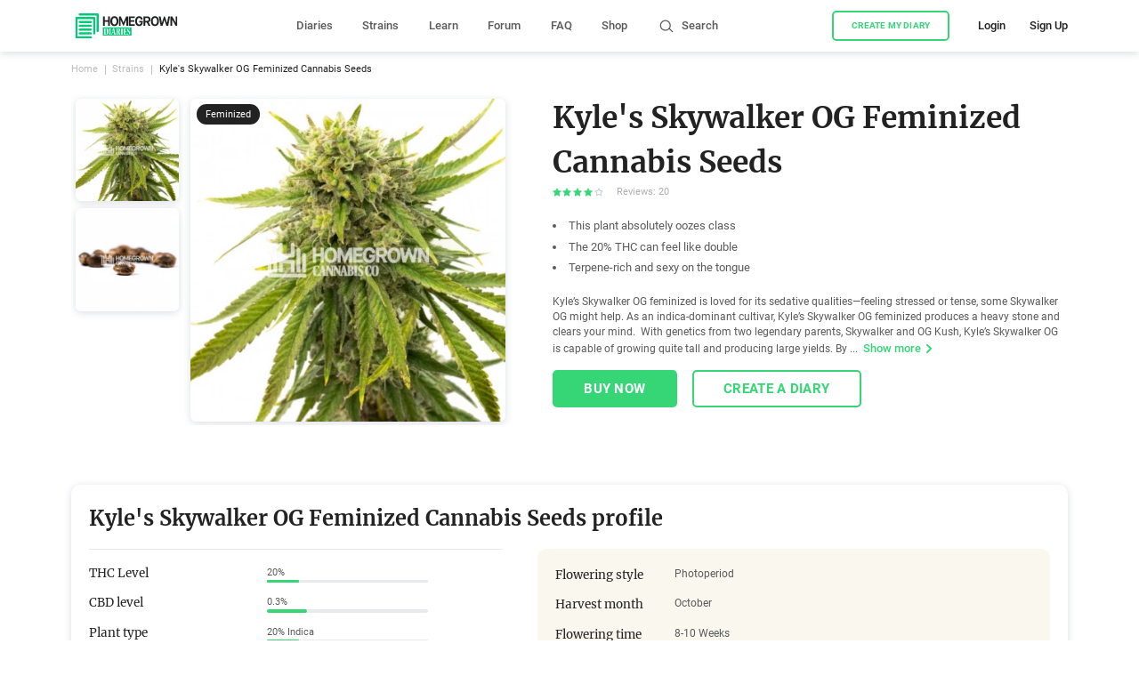

--- FILE ---
content_type: text/html; charset=utf-8
request_url: https://homegrowndiary.com/strain/kyle-s-skywalker-og-feminized
body_size: 57039
content:
<!DOCTYPE html><html lang="en"><head><meta charSet="utf-8"/><meta name="theme-color" content="#000000"/><meta name="application-name" content="HG Diaries"/><meta name="apple-mobile-web-app-capable" content="yes"/><meta name="apple-mobile-web-app-status-bar-style" content="default"/><meta name="apple-mobile-web-app-title" content="HG Diaries"/><link rel="dns-prefetch" href="https://back.homegrowndiary.com"/><link rel="apple-touch-icon" sizes="180x180" href="/apple-touch-icon.png"/><link rel="icon" type="image/png" sizes="32x32" href="/favicon-32x32.png"/><link rel="icon" type="image/png" sizes="192x192" href="/android-chrome-192x192.png"/><link rel="icon" type="image/png" sizes="16x16" href="/favicon-16x16.png"/><link rel="manifest" href="/manifest.json"/><link rel="mask-icon" href="/safari-pinned-tab.svg" color="#36D676"/><meta name="msapplication-TileColor" content="#36D676"/><meta name="msapplication-TileImage" content="/mstile-144x144.png"/><meta name="theme-color" content="#fff"/><meta name="format-detection" content="telephone=no"/><meta name="mobile-web-app-capable" content="yes"/><script>
(function(w,d,s,l,i){w[l]=w[l]||[];w[l].push({'gtm.start':
                    new Date().getTime(),event:'gtm.js'});var f=d.getElementsByTagName(s)[0],
                    j=d.createElement(s),dl=l!='dataLayer'?'&l='+l:'';j.async=true;j.src=
                    'https://www.googletagmanager.com/gtm.js?id='+i+dl;f.parentNode.insertBefore(j,f);
                })(window,document,'script','dataLayer','GTM-P5G49FK');
</script><link rel="preload" as="font" type="font/woff2" href="/fonts/roboto/roboto-v20-latin-regular.woff2" crossorigin="anonymous"/><link rel="preload" as="font" type="font/woff2" href="/fonts/roboto/roboto-v20-latin-700.woff2" crossorigin="anonymous"/><link rel="preload" as="font" type="font/woff2" href="/fonts/merriweather/merriweather-v22-latin-700.woff2" crossorigin="anonymous"/><meta charSet="utf-8"/><meta property="og:site_name" content="Homegrown diaries"/><meta name="viewport" content="width=device-width, initial-scale=1, user-scalable=1"/><meta property="og:type" content="website"/><meta property="og:image" content="https://back.homegrowndiary.com/images/Strain/e010142aa8124fede0629ac60773ab41c193a202_kyle_kushman_skywalker_og_feminized.jpg"/><meta property="og:image:type" content="image/jpg"/><meta property="og:image" content="https://back.homegrowndiary.com/images/Strain/5f60b0fd81ba1f31aac7f856e8acbd939a25bba3_kyle_s_skywalker_og_feminized_cannabis_seeds.jpg"/><meta property="og:image:type" content="image/jpg"/><title>Kyle&#x27;s Skywalker OG Feminized Cannabis Seeds - Strain info | Homegrown Diaries</title><meta name="title" content="Kyle&#x27;s Skywalker OG Feminized Cannabis Seeds - Strain info | Homegrown Diaries"/><meta name="description" content="Kyle&#x27;s Skywalker OG Feminized Cannabis Seeds reviews and weed strain information. ✅ Grow journals from experienced cannabis growers ✅ Kyle&#x27;s Skywalker OG Feminized Cannabis Seeds - germination, growing and harvesting tips"/><meta property="og:title" content="Kyle&#x27;s Skywalker OG Feminized Cannabis Seeds - Strain info | Homegrown Diaries"/><meta property="og:url" content="https://homegrowndiary.com/strain/kyle-s-skywalker-og-feminized"/><meta property="og:description" content="Kyle&#x27;s Skywalker OG Feminized Cannabis Seeds reviews and weed strain information. ✅ Grow journals from experienced cannabis growers ✅ Kyle&#x27;s Skywalker OG Feminized Cannabis Seeds - germination, growing and harvesting tips"/><meta property="twitter:card" content="summary"/><meta property="twitter:url" content="https://homegrowndiary.com/strain/kyle-s-skywalker-og-feminized"/><meta property="twitter:title" content="Kyle&#x27;s Skywalker OG Feminized Cannabis Seeds - Strain info | Homegrown Diaries"/><meta property="twitter:description" content="Kyle&#x27;s Skywalker OG Feminized Cannabis Seeds reviews and weed strain information. ✅ Grow journals from experienced cannabis growers ✅ Kyle&#x27;s Skywalker OG Feminized Cannabis Seeds - germination, growing and harvesting tips"/><link rel="canonical" href="https://homegrowndiary.com/strain/kyle-s-skywalker-og-feminized"/><meta name="next-head-count" content="19"/><link rel="stylesheet" href="/_next/static/css/e9d17f6549171a1aaba2.css" crossorigin="anonymous" data-n-g=""/><link rel="stylesheet" href="/_next/static/css/5bfb4af1c90d5f1858b9.css" crossorigin="anonymous" data-n-p=""/><link rel="stylesheet" href="/_next/static/css/40782585d02163e3a740.css" crossorigin="anonymous" data-n-p=""/><noscript data-n-css=""></noscript></head><body class=""><noscript><iframe src="https://www.googletagmanager.com/ns.html?id=GTM-P5G49FK" height="0" width="0" title="gtm" style="display:none;visibility:hidden"></iframe></noscript><div id="__next"><div class="_16EPUeC_"></div><div class="_2w7K6Rup"><header class="_2-fjqp2N"><div class="_1fJTWCFY _1-IL4B_X _2Y7OkMFQ MozGvbuY"></div><div class="Vuu0_7Os"><div class="page-wrapper __full _1NPMrW_z"><a class="_2CTc-zT9" href="/"><picture><img src="/_next/static/images/new_logo-e2ce1331ff1770cdec50c3498df478ed.svg" alt="logotype" class="_1wyUlAZo" width="100%" height="100%" title="Homegrown Cannabis Co."/></picture></a><div class="_3tXCCmo0"><ul class="_21wzYiMn"><li class="_1gViWz-_"><a class="_6Mb2oadV" href="/diaries">Diaries</a></li><li class="_1gViWz-_"><a class="_6Mb2oadV" href="/strains">Strains</a></li><li class="_1gViWz-_"><a class="_6Mb2oadV" target="_blank" rel="noopener noreferer" href="https://homegrowncannabisco.com/grow-your-own-with-kyle-kushman/how-to-grow-marijuana/">Learn</a></li><li class="_1gViWz-_"><a class="_6Mb2oadV" target="_blank" rel="noopener noreferer" href="https://homegrowncannabisco.community/">Forum</a></li><li class="_1gViWz-_"><a class="_6Mb2oadV" href="/faq">FAQ</a></li><li class="_1gViWz-_"><a class="_6Mb2oadV" target="_blank" rel="noopener noreferer" href="https://homegrowncannabisco.com/">Shop</a></li></ul></div><div class="_4iA1L6QU"><span class="_1En7R8Pq _3esEZ3C6"><svg viewBox="0 0 24 24" class="_2cIo10jK"><use xlink:href="#search_icon-722a9709--sprite"></use></svg></span><span class="ChuP6YE1">Search</span></div><div class="_1XZcP5ro"><button class="EW5yJt7c X6lO-Rqw _1jF7VWL- _3VGBp7ft"><div class="WCigeyys">Create my diary</div></button><div class="_39EOMuir"><span class="_2JggMcTK">Login</span></div><div class="_35jvljNa"><span class="_2JggMcTK">Sign Up</span></div></div></div></div></header><div class="_3vLzmS_b"></div><div class="tMj6btgK"><div class="-GO4cGQ5"><div class="_3zCuS1j_"></div></div><nav class="QLW_E08G"></nav></div><div class="_3IXOypt3"><div><div class="_2K1B1aqo"><div class="_3opt-IuO"><div class="_3qKyXVYY"><div class="_1fJTWCFY"><div class="_1I8-aWZs"><span class="_2BdwuOlT _3esEZ3C6"><svg viewBox="0 0 20 20" class="_2cIo10jK"><use xlink:href="#arrow_left-30f807d6--sprite"></use></svg></span></div><div class="_1fJTWCFY _2Y7OkMFQ _44GEIZkK"><div class="TkaLRY0I"><div>Kyle&#x27;s Skywalker OG Feminized Cannabis Seeds</div></div></div></div></div></div><div class="_31X-wNfu"><div class="page-wrapper __full"><div class="JYQgiyv8"><ul class="_1JBlwZtY"><li class="_37MbgYzh"><a class="_1S3rd0Si" href="/">Home</a></li><li class="_37MbgYzh"><a class="_1S3rd0Si" href="/strains">Strains</a></li><li class="_37MbgYzh"><span class="_1S3rd0Si">Kyle&#x27;s Skywalker OG Feminized Cannabis Seeds</span></li></ul></div></div><div class="page-wrapper _2kjIX7Pk __full _2OhK6vBt"><div class=""><div class="_1fJTWCFY _1XrCFSeU"><div class="_1fJTWCFY _229r08Za"><div class="_2gG8FDJM"><div class="swiper-container _376oJYye thumbsSlider"><div class="swiper-button-prev"></div><div class="swiper-button-next"></div><div class="swiper-wrapper"><div class="swiper-slide _2_bzCa3c"><div class="_2FVPphiv"><img src="https://back.homegrowndiary.com/images/139x139/Strain/e010142aa8124fede0629ac60773ab41c193a202_kyle_kushman_skywalker_og_feminized.jpg" width="100%" height="100%" alt=""/></div></div><div class="swiper-slide _2_bzCa3c"><div class="_2FVPphiv"><img src="https://back.homegrowndiary.com/images/139x139/Strain/5f60b0fd81ba1f31aac7f856e8acbd939a25bba3_kyle_s_skywalker_og_feminized_cannabis_seeds.jpg" width="100%" height="100%" alt=""/></div></div></div></div></div><div class="mobile-page-wrapper __full"><div class="_32iknSsv"><div class="swiper-container _1fxn9fL2 strainSlider"><div class="swiper-pagination"></div><div class="swiper-wrapper"><div class="swiper-slide _242NsAUT"><div class="_14d3Tfu7"><img src="https://back.homegrowndiary.com/images/432x432/Strain/e010142aa8124fede0629ac60773ab41c193a202_kyle_kushman_skywalker_og_feminized.jpg" width="100%" height="100%" alt=""/></div></div><div class="swiper-slide _242NsAUT"><div class="_14d3Tfu7"><img src="https://back.homegrowndiary.com/images/432x432/Strain/5f60b0fd81ba1f31aac7f856e8acbd939a25bba3_kyle_s_skywalker_og_feminized_cannabis_seeds.jpg" width="100%" height="100%" alt=""/></div></div></div><div class="_3XBuYc-X _3CnpHqjZ">Feminized</div></div></div></div></div><div class="_1QlAZqja GGPOX6q-"><div class="mobile-page-wrapper __full"><h1 class="_2UVaXplO _3jek3_ng">Kyle&#x27;s Skywalker OG Feminized Cannabis Seeds</h1><div class="_1fJTWCFY _2ZU-K36J"><div class="_1fJTWCFY _1cVZNU3f"><div class="_1fJTWCFY _2Y7OkMFQ"><span class="_3wWMCCiG _1JL954KN _3esEZ3C6"><svg viewBox="0 0 20 20" class="_2cIo10jK"><use xlink:href="#star-3ddfe3ef--sprite"></use></svg></span><span class="_3wWMCCiG _1JL954KN _3esEZ3C6"><svg viewBox="0 0 20 20" class="_2cIo10jK"><use xlink:href="#star-3ddfe3ef--sprite"></use></svg></span><span class="_3wWMCCiG _1JL954KN _3esEZ3C6"><svg viewBox="0 0 20 20" class="_2cIo10jK"><use xlink:href="#star-3ddfe3ef--sprite"></use></svg></span><span class="_3wWMCCiG _1JL954KN _3esEZ3C6"><svg viewBox="0 0 20 20" class="_2cIo10jK"><use xlink:href="#star-3ddfe3ef--sprite"></use></svg></span><span class="_3wWMCCiG _3esEZ3C6"><svg viewBox="0 0 20 20" class="_2cIo10jK"><use xlink:href="#star_outline-657aaa56--sprite"></use></svg></span></div><span class="_3xW9v9hR">Reviews: <!-- -->20</span></div></div><div class="_2K3zsEo6"><li class="T9toxT00">This plant absolutely oozes class</li><li class="T9toxT00">The 20% THC can feel like double</li><li class="T9toxT00">Terpene-rich and sexy on the tongue</li></div><div class="fiQtiUK4"><p class="_1KJKyybX _3Ji5zz8m"><span class="">Kyle’s Skywalker OG feminized is loved for its sedative qualities—feeling stressed or tense, some Skywalker OG might help. As an indica-dominant cultivar, Kyle’s Skywalker OG feminized produces a heavy stone and clears your mind.  With genetics from two legendary parents, Skywalker and OG Kush, Kyle’s Skywalker OG is capable of growing quite tall and producing large yields. By ...<span><span class="_2ZkZbr5d _29kn8s9L _1vmDSaez"><span class="EGreZ3Pe">Show more</span><span class="_3r3p-6oL _3esEZ3C6"><svg viewBox="0 0 20 20" class="_2cIo10jK"><use xlink:href="#right_arrow_icon-53835ac0--sprite"></use></svg></span></span></span></span></p></div><button class="_2Xvfhs8m EW5yJt7c _2TsjNuqS _1jF7VWL- _3VGBp7ft"><div class="WCigeyys">Create a diary</div></button><div class="_1fJTWCFY _2LImcJz1"><a href="https://homegrowncannabisco.com/products/kyle-s-skywalker-og-feminized-marijuana-seeds" target="_blank" class="_2QT4uU-T" rel="noopener noreferrer"><button class="_1LZCdV_t EW5yJt7c _2TsjNuqS _152vEHwN _3VGBp7ft"><div class="WCigeyys">Buy now</div></button></a><button class="_2YwXYf2u EW5yJt7c _2TsjNuqS _1jF7VWL- _3VGBp7ft"><div class="WCigeyys">Create a diary</div></button></div></div></div></div></div></div><div class="page-wrapper page-wrapper content-wrapper __full _2OhK6vBt"><div class="ftfWL44h"><h2 class="_2MBI2lZb _7M81-E3N">Kyle&#x27;s Skywalker OG Feminized Cannabis Seeds<!-- --> profile</h2><div class="_3W8HQpbk"><div class="L1cvluFE"><div class="_2UcmE0al"><div class="PYxQeGjc _2_ag4WAw"><h5 class="_3ULRiNJZ _3XIqMBBj">THC Level</h5><div class="_32neHt_Q"><div><span class="OxDAMpdV">20%</span><div class="PKgpPp6r"><div class="_3tvzraum" style="width:20%"></div></div></div></div></div><div class="PYxQeGjc _2_ag4WAw"><h5 class="_3ULRiNJZ _3XIqMBBj">CBD level</h5><div class="_32neHt_Q"><div><span class="OxDAMpdV">0.3%</span><div class="PKgpPp6r"><div class="_3tvzraum" style="width:25%"></div></div></div></div></div><div class="PYxQeGjc _2_ag4WAw"><h5 class="_3ULRiNJZ _3XIqMBBj">Plant type</h5><div class="_32neHt_Q"><div><span class="OxDAMpdV">20% Indica</span><div class="PKgpPp6r"><div class="_3tvzraum" style="width:20%"></div></div></div></div></div></div><div class="_2UcmE0al"><div class="PYxQeGjc _2_ag4WAw"><h5 class="_3ULRiNJZ _3XIqMBBj">Max Yield indoor</h5><div class="_32neHt_Q"><div class="_IlXlw4t"><span class="_2CIJEMKQ _3esEZ3C6"><svg viewBox="0 0 24 24" class="_2cIo10jK"><use xlink:href="#libra-14455a4d--sprite"></use></svg></span><span class="_1x_08bK9">500 - 600</span></div></div></div><div class="PYxQeGjc _2_ag4WAw"><h5 class="_3ULRiNJZ _3XIqMBBj">Max Yield outdoor</h5><div class="_32neHt_Q"><div class="_IlXlw4t"><span class="_2CIJEMKQ _3esEZ3C6"><svg viewBox="0 0 24 24" class="_2cIo10jK"><use xlink:href="#libra-14455a4d--sprite"></use></svg></span><span class="_1x_08bK9">600 - 700</span></div></div></div><div class="PYxQeGjc _2_ag4WAw"><h5 class="_3ULRiNJZ _3XIqMBBj">Height indoor</h5><div class="_32neHt_Q"><div class="_IlXlw4t"><span class="_2CIJEMKQ _3esEZ3C6"><svg viewBox="0 0 24 24" class="_2cIo10jK"><use xlink:href="#vector_icon-34135e7b--sprite"></use></svg></span><span class="_1x_08bK9">100 - 150</span></div></div></div></div></div><div class="_3c4VOKuB"><span class="_2ZkZbr5d _29kn8s9L"><span class="EGreZ3Pe">View all information</span><span class="_3r3p-6oL _3esEZ3C6"><svg viewBox="0 0 20 20" class="_2cIo10jK"><use xlink:href="#right_arrow_icon-53835ac0--sprite"></use></svg></span></span></div><div class="HggEsCEE"><div class="PYxQeGjc _2_ag4WAw"><h5 class="_3ULRiNJZ _3XIqMBBj">Flowering style</h5><div class="_32neHt_Q _3V_acn9m">Photoperiod</div></div><div class="PYxQeGjc _2_ag4WAw"><h5 class="_3ULRiNJZ _3XIqMBBj">Harvest month</h5><div class="_32neHt_Q _3V_acn9m">October</div></div><div class="PYxQeGjc _2_ag4WAw"><h5 class="_3ULRiNJZ _3XIqMBBj">Flowering time</h5><div class="_32neHt_Q _3V_acn9m">8-10<!-- --> Weeks</div></div><div class="PYxQeGjc _2_ag4WAw"><h5 class="_3ULRiNJZ _3XIqMBBj">Grows</h5><div class="_32neHt_Q _3V_acn9m">Greenhouse, Indoor, Outdoor</div></div><div class="PYxQeGjc _2_ag4WAw"><h5 class="_3ULRiNJZ _3XIqMBBj">Medical</h5><div class="_32neHt_Q _2PkW421B _3V_acn9m"><div class="_3XBuYc-X _9dYwCWNt _22-XHpC7">Anxiety</div><div class="_3XBuYc-X _9dYwCWNt _22-XHpC7">Arthritis</div><div class="_3XBuYc-X _9dYwCWNt _22-XHpC7">Depression</div><div class="_3XBuYc-X _9dYwCWNt _22-XHpC7">Insomnia</div><div class="_3XBuYc-X _9dYwCWNt _22-XHpC7">Migranes</div></div></div><div class="PYxQeGjc _2_ag4WAw"><h5 class="_3ULRiNJZ _3XIqMBBj">Effects</h5><div class="_32neHt_Q _2PkW421B _3V_acn9m"><div class="_3XBuYc-X _9dYwCWNt _22-XHpC7">Calming</div><div class="_3XBuYc-X _9dYwCWNt _22-XHpC7">Hungry</div><div class="_3XBuYc-X _9dYwCWNt _22-XHpC7">Relaxed</div><div class="_3XBuYc-X _9dYwCWNt _22-XHpC7">Sedative</div><div class="_3XBuYc-X _9dYwCWNt _22-XHpC7">Sleepy</div></div></div><div class="PYxQeGjc _2_ag4WAw"><h5 class="_3ULRiNJZ _3XIqMBBj">Flavor</h5><div class="_32neHt_Q _2PkW421B _3V_acn9m"><div class="_3XBuYc-X _9dYwCWNt _22-XHpC7">Citrus</div><div class="_3XBuYc-X _9dYwCWNt _22-XHpC7">Diesel</div><div class="_3XBuYc-X _9dYwCWNt _22-XHpC7">Lemon</div><div class="_3XBuYc-X _9dYwCWNt _22-XHpC7">Pine</div><div class="_3XBuYc-X _9dYwCWNt _22-XHpC7">Pungent</div></div></div><div class="PYxQeGjc _2_ag4WAw"><h5 class="_3ULRiNJZ _3XIqMBBj">Climate</h5><div class="_32neHt_Q _2PkW421B _3V_acn9m"><div class="_3XBuYc-X _9dYwCWNt _22-XHpC7">Temperate continental</div><div class="_3XBuYc-X _9dYwCWNt _22-XHpC7">Sunny mediterranean</div></div></div></div></div></div></div><div class="_1til-ht1"></div><div class="page-wrapper page-wrapper content-wrapper __full _2OhK6vBt"><h3 class="XuyGFaJo ejKC7TsR">Kyle&#x27;s Skywalker OG Feminized Cannabis Seeds</h3><div class="pa8Vb31Z"><p>Kyle’s Skywalker OG feminized is loved for its sedative qualities—feeling stressed or tense, some Skywalker OG might help. As an indica-dominant cultivar, Kyle’s Skywalker OG feminized produces a heavy stone and clears your mind. <p> </p><p>With genetics from two legendary parents, Skywalker and OG Kush, Kyle’s Skywalker OG is capable of growing quite tall and producing large yields. By choosing feminized seeds, there’s a decreased probability of finding male plants in your grow room. </p><p> </p><p>Finally, a plant to bring balance to the force—Kyle’s Skywalker OG Kush feminized. </p><p> </p><h2>What is Kyle's Skywalker OG feminized cannabis seeds?</h2><p> </p><p>This cultivar is an unmissable combination of the powerful Skywalker with another classic, OG Kush. Kyle’s Skywalker OG wastes no time in hitting you with force. With an 85% indica, and 15% sativa makeup, Kyle’s Skywalker OG feminized sends your head into the clouds. Just know that you’ll be ready for bed when you come back down. </p><p> </p><p>This marijuana can leave even the most qualified fighting to keep their eyes open, ensuring that you won’t go anywhere fast. With a 20% THC content, this cultivar deserves to be treated with respect and approached with caution. </p><p> </p><p>Its citrus fragrance and jet-fuel aromas start your engines and help you reach a galaxy far, far away. Kyle’s Skywalker OG feminized seeds are rewarding to grow, with plants reaching 3–5 feet tall. At its full potential, your crop offers decent yields of relaxing bud to enjoy with your friends. When grown outside, the flowering time is in October, lasting 8–10 weeks. </p><p> </p><h2>What are Kyle's Skywalker OG feminized effects?</h2><p> </p><p>Growing Kyle's Skywalker OG feminized seeds give you weed that produces a solid and sleepy stone. The force is so strong with this one that even cannabis connoisseurs should brace themselves for being couch-locked. </p><p> </p><p>Along with the deep relaxation, Kyle’s Skywalker Kush OG delivers a crazy case of the munchies, so have your snacks within reach. If you’ve been having trouble sleeping, Kyle’s Skywalker OG feminized works as a lullaby and is known to put users out like a light. </p><p> </p><p>Adverse effects like cottonmouth and dry eyes are almost inevitable for Kyle’s Skywalker OG feminized users and can be felt even at low doses. Savor in moderation, as users have described heightened anxiety and paranoia resulting from the increased cerebral activity. </p><p> </p><p>Our best advice before you light up Kyle’s Skywalker OG feminized is “Don’t get cocky, kid”. This cannabis provides a potent experience, so handle this blissful cultivar with care. </p><p> </p><h2>What does Kyle's Skywalker OG smell like?</h2><p> </p><p>You don’t need to be a Jedi to enjoy the rich aromas this cultivar has to offer. Growers say the smell of Kyle’s Skywalker OG feminized is very distinct. The crystal-covered flowers release a lemon-tinted fragrance with a hint of something combustible. </p><p> </p><p>Thanks to OG Kush, you have the citrus and diesel smell and the blueberry field aroma from Skywalker completes the bouquet. Imagine a mix of fruit with a sharp blend of Kush and diesel, and you probably have a good idea what she smells like. Only a nerf-herder couldn’t love the tantalizing scents of Kyle’s Skywalker OG feminized. </p><p> </p><h2>How to germinate Kyle's Skywalker OG feminized seeds</h2><p> </p><p>To be sure your Kyle’s Skywalker OG feminized seeds germinate, follow our simple germination guide. </p><p> </p><p>- To avoid any incidents, keep the stuff you need close to hand for this process: some bottled or purified water, a standard pair of tweezers, some regular kitchen paper, seeds, and a dinner plate. </p><p> </p><p>- Get those two pieces of kitchen paper nice and wet, and wring any extra water. For this to work best, we want the paper to stay a bit moist but not saturated. </p><p> </p><p>- One of the sheets of now wet kitchen paper needs setting down on your dinner plate. </p><p> </p><p>- Leaving about an inch between each one, drop your seeds onto the kitchen paper. </p><p> </p><p>- Cover the first sheet with the seeds on top using the other sheet. During this time, the paper may have dried out. It’s okay to add extra water but remember not to soak it. </p><p> </p><p>- Dry any surplus water from the plate by first lifting the towels. </p><p> </p><p>- Find a cupboard or drawer where you can retire the plate and seeds. Otherwise somewhere not too cold and shielded from light is ideal. </p><p> </p><p>- You can check on your seeds, making sure that the towels never dehydrate. The seeds require between one and five days to germinate. </p><p> </p><p>The sign to know they’re ready is when you see taproots sprouting out. Once the taproot is healthy, it’s time to plant. Be sure to follow our germination guide; you don’t want to void your Homegrown Cannabis Co. germination guarantee. </p><p> </p><h2>Kyle's Skywalker OG feminized seeds grow guide</h2><p> </p><p>Kyle’s Skywalker OG isn’t for everyone to grow. It requires a pretty favorable environment, as well as strict foliage upkeep. We wouldn’t recommend buying Kyle's Skywalker OG feminized seeds if you’re new to cultivating cannabis. </p><p> </p><p>Nowadays, it’s widespread practice for cultivators only to buy feminized seeds. Gone are the days of having to account for potentially 50% of your plants being male and pretty much useless. We suggest you choose Kyle’s Skywalker OG feminized seeds over regular ones. </p><p> </p><p>The cultivar is particularly sensitive and needs a specific environment to grow well with those THC levels. The temperature should be kept relatively low, between 65–75 F° (18–24 C°). To encourage better growth, light penetration, and air movement, growers need to cut away any inessential fan leaves. </p><p> </p><p>While not essential, Kyle’s Skywalker OG feminized can be topped to eliminate any apical dominance. It also allows the secondary colas to develop and produces bigger yields. If secondary growing sites become crowded, the stems will be under more pressure than usual. Adding some support, like beams or trellis, can prevent any concerns about branches breaking. </p><p> </p><p>When you plant your Kyle’s Skywalker OG feminized seeds, brew up a batch of Compost Tea to use in a foliar spray to protect from mildew. Steep natural compost in water, add the nutrient-rich mixture to a spritzer, and spray the leaves to prevent powdery mildew. </p><p> </p><p>If your state allows home cultivation, grow Kyle's Skywalker OG feminized seeds using Sea of Green (SOG) to maximize space. Using the Screen of Green (SCROG) method, on the other hand, can help you maximize the yield from fewer plants. </p><p> </p><p>Kyle's Skywalker OG feminized can produce monster yields just like other cultivars from the same genetic family. You can expect harvests of around 16 oz. per m² indoors, or if you’re growing outdoors, approximately 28 oz. per plant. </p><p> </p><h2>What are the Kyle's Skywalker OG seeds’ genetics?</h2><p> </p><p>We’re talking about a legendary cultivar with incredible genetics. Kyle’s Skywalker OG feminized seeds have incredible parentage. With a genetic lineage of Skywalker and OG Kush, you get the best of both worlds. </p><p> </p><p>The Florida-born OG Kush brings stress-free enjoyment, and, hailing from Amsterdam, Skywalker delivers a mellow high. OG Kush is seen as a crucial genetic cultivar and has been used for breeding other Kush varieties. </p><p> </p><p>Typically plants in the Kush family are known to give users a classic indica-style high, and this trait carries over to Kyle’s Skywalker OG feminized perfectly. You can taste OG Kush’s spicy lemon flavors in Skywalker OG. Thankfully, Skywalker passed on her fruity taste to the next generation, and users can enjoy those berry notes in Kyle’s Skywalker OG feminized. </p><p> </p><p>The original Skywalker is a 50:50 indica:sativa split, known and loved by many enthusiasts for its fruity aroma and soothing high. </p><p> </p><h2>Wellness and Kyle's Skywalker OG feminized seeds</h2><p> </p><p>Kyle’s Skywalker OG feminized is known to help you focus and lift your mood, so it’s known to help treat depression. Users report feelings of happiness and stress disappearing, so we can recommend moderate doses to help with anxiety. </p><p> </p><p>The overall consensus is that once you partake in Kyle’s Skywalker OG, you are on a one-way trip to sleepy land. This cultivar is excellent for fighting insomnia and providing a deep, rested sleep</p><p> </p><p>The relaxed and euphoric body stone that comes on later can help users with chronic pain symptoms. The sedative qualities of Kyle’s Skywalker OG feminized are also reportedly fantastic for helping with migraines. </p><p> </p><p>Disclaimer: This medical marijuana information is not advice and should not be treated as such. Please seek professional medical advice. </p><p> </p><h2>Kyle's Skywalker OG Seeds: Frequently Asked Questions</h2><p> </p><p>You’re considering planting some Kyle’s Skywalker OG feminized seeds of your own, but you’re not sure? Let’s answer some of the most common questions you might have about buying or growing Kyle’s Skywalker OG feminized seeds. </p><p> </p><h3>Where can I get free cannabis Kyle's Skywalker OG feminized seeds?</h3><p> </p><p>Not only do we produce the finest quality seeds, but we also offer many BOGO’s (Buy One Get One) across our range. The offers change regularly, so keep an eye out for when Kyle’s Skywalker OG feminized seeds join the list. </p><p> </p><h3>Can a beginner grow Kyle's Skywalker OG?</h3><p> </p><p>Due to how sensitive it is, growing weed from Kyle's Skywalker OG feminized seeds isn’t for beginners. As an alternative to planting Kyle’s Skywalker OG feminized seeds, we can recommend Skywalker x Girl Scout Cookies feminized for beginners. </p><p> </p><p>You’d still get to enjoy some of the Skywalker force powers in a calming, euphoric stone. Thanks to some Afghani genetics, Skywalker x GSC is a more resilient cultivar and easier to grow. An alternative, young padawan, is to grow Sour Kush feminized from seeds—a genetic combination of OG Kush and Sour Diesel. </p><p> </p><p>Sour Kush is very straightforward to grow and has a very high success rate. Users enjoy the numbing body-high of this cultivar. Sour Kush feminized is an excellent substitute for growing Kyle’s Skywalker OG feminized seeds. </p><p> </p><h3>How many Kyle’s Skywalker OG feminized seeds can I legally grow in my state?</h3><p> </p><p>With cannabis laws evolving and new bills being passed, it’s a good idea to keep up to speed with the current legislation before planting Kyle’s Skywalker OG feminized seeds. </p><p> </p><h3>What are fast, and autoflower variants?</h3><p> </p><p>Kyle’s Skywalker OG feminized seeds pose almost zero risks of male plants finding their way into your garden. If your focus is yield size and quality over breeding, it’s best to keep the males far away. </p><p> </p><p>For growers who are a bit more impatient, there are fast versions. Kyle’s Skywalker OG fast version is the regular one, bred with some ruderalis genetics to give you a plant that flowers faster. </p><p> </p><p>If you’re the type of person who isn’t bothered about light-cycles, there’s Kyle’s Skywalker OG autoflower. An autoflower variant is selectively-bred to begin flowering automatically, as soon as the plant hits the right time in its life cycle and reaches the appropriate size. </p><p> </p><h3>What is the Kyle's Skywalker OG flower time?</h3><p> </p><p>Kyle’s Skywalker OG feminized should be ready to collect after 7–9 weeks of flowering when grown in soil. Typically, growing hydro gives you quicker flowering times. Growing outdoors, Kyle’s Skywalker OG feminized is ready to harvest early to mid-October. </p><p> </p><h3>How long do Kyle's Skywalker OG seeds take to germinate?</h3><p> </p><p>If you follow our germination guide, you should expect to see taproots on your Kyle’s Skywalker OG feminized seeds in as little as 24 hours. Just remember, you should allow up to 120 hours for your seeds to sprout. </p><p> </p><h3>Does Kyle’s Skywalker OG grow better indoors or outdoors?</h3><p> </p><p>The age-old question growers ask, not just for Kyle’s Skywalker OG feminized seeds. Growing outdoors usually brings significant yields. Keep in mind that harsh conditions and climate changes could harm your plants. </p><p> </p><p>On the other hand, growing indoors gives you complete control over the growing environment of your Kyle’s Skywalker OG feminized seeds. The financial cost involved for the electricity, and the grow setup could be a significant hit, and your yield may be lower. </p><p> </p><p>The good news is that you can plant Kyle’s Skywalker OG feminized seeds indoors or outdoors, and, given the appropriate conditions, your plants should thrive. </p><p> </p><h3>How long does it take Kyle's Skywalker OG from seeds to harvest?</h3><p> </p><p>Kyle's Skywalker OG feminized seeds don’t typically have a long life cycle. Always make sure that you’re using the correct nutrients. For a regular life-cycle, here is what you can expect:</p><p> </p><p>- Your seeds need anything from 24 to 120 hours to begin sprouting their taproots. </p><p>- Seedlings then take three weeks or so to begin vegetating. </p><p>- Around eight weeks after planting your seeds, they start to flower. </p><p>- Kyle’s Skywalker OG needs around eight weeks of bloom before you can harvest. </p><p> </p><p>We recommend that you allow six weeks for the weed to dry and cure properly. You can find out more in our drying and curing guide. Then, once your Kyle’s Skywalker OG feminized seeds have endured their entire life cycle, you can enjoy the fruits of your labor—big, delicious buds.</p><p> </p><h3>Grow medium: Kyle's Skywalker OG hydro or soil?</h3><p> </p><p>If you want to know how to grow Kyle's Skywalker OG feminized seeds, and you want to maximize your crop yield, you can’t go wrong with hydroponics. To really get the most out of this particular cultivar, we suggest using either Sea of Green or Screen of Green techniques as well. </p><p> </p><p>Don’t despair. Kyle’s Skywalker OG feminized seeds grow very well in soil and still provides you with some top-quality, enjoyable cannabis. </p><p> </p><h3>What is the average Kyle's Skywalker OG height?</h3><p> </p><p>For indoor growers, Kyle’s Skywalker OG feminized plants reach a pretty easy to manage size for most setups. Outdoors the Skywalker OG cultivar grows a bit taller. Not the tallest plant but definitely a decent height. </p><p> </p><h3>Where can I find pictures of Kyle's Skywalker OG marijuana?</h3><p> </p><p>Feast your eyes on some photos of cannabis grown from Kyle’s Skywalker feminized seeds. We’re always happy to see more photos, so head over to the Kyle’s Skywalker OG feminized Homegrown Diary to share your own and look at other growers’ progress. </p><p> </p><h3>Where is the best place to buy Kyle's Skywalker OG Seeds in the USA?</h3><p> </p><p>If you want to find Kyle's Skywalker OG feminized seeds for sale, the good news is you don’t have to go across the galaxy. Not an expert when it comes to cannabis cultivation? Don’t worry, here at Homegrown Cannabis Co. , we work alongside some of the industry’s most respected experts to provide quality advice and information. </p><p> </p><p>Worried about getting cannabis seeds delivered to your door? We offer discreet delivery, perfect to avoid those awkward situations. Do you live somewhere where it’s usually difficult to get cannabis products delivered? We offer delivery to anywhere in the USA, we’ve got you covered wherever you are. </p><p> </p><p>Are you thinking of growing a few different types of plant? Homegrown has a range covering over 400 different seeds, all for sought-after varieties of marijuana. </p><p> </p><h3>Are there any other names for Kyle's Skywalker OG?</h3><p> </p><p>Although the full name of this particular variety is Kyle's Skywalker OG Kush, sometimes it’s also called:</p><p> </p><p>- Kyle Skywalker OG feminized seeds</p><p>- Skywalker OG</p><p>- Skywalker OG feminized </p><p>- Skywalker x OG Kush</p><p> </p><p>Spelling errors</p><p> </p><p>- Skywalkwer</p><p>- Skwalker</p><p> </p><p>Make sure you don’t misspell Skywalker like some of the examples we’ve seen above. May the force be with you. </p><p> </p><p>Join Homegrown Forum and share your stories! Post your Kyle's Skywalker OG pics and any Kyle Skywalker OG feminized seeds grow reports you might have. We can't get enough of Kyle's Skywalker OG images, those crystals drive us wild!</p><p> </p><p>If you want to stock buy bulk Kyle's Skywalker OG feminized seeds, please head to our wholesale page for amazing bulk buy discounts. Available to all verified customers. Our Kyle's Skywalker OG feminized seeds for sale are the same for normal and commercial customers. </p><p> </p><p>We're not just an American cannabis seed company, we are an American cannabis brand. </p></p></div></div><div><div class="page-wrapper _3fqgf9MK __full _2OhK6vBt"></div></div><div class="page-wrapper _3fqgf9MK __full _2OhK6vBt"><div class="touch-page-wrapper __full _1PW-mN1d"><h1 class="_3L4AnpM7 _1uDtgN4w">Diaries with this strain</h1><div><a class="" href="/diaries/strain--kyle-s-skywalker-og-feminized?query=&amp;sort=UPDATED_AT&amp;sortType=DESC"><span class="_2ZkZbr5d _29kn8s9L"><span class="EGreZ3Pe">Show more</span><span class="_3r3p-6oL _3esEZ3C6"><svg viewBox="0 0 20 20" class="_2cIo10jK"><use xlink:href="#right_arrow_icon-53835ac0--sprite"></use></svg></span></span></a></div></div><div class="swiper-container diarySlider"><div class="swiper-button-prev"></div><div class="swiper-button-next"></div><div class="swiper-wrapper"><div class="swiper-slide _2GxjX3gW"><div class="_2BY4W5BC"><a class="_3HR6FlDY" href="/diary/140-mystery-run/week/9"><img loading="lazy" alt="Mystery Run" decoding="async" src="https://back.homegrowndiary.com/images/200/Week/g2rfJrdNLMjOV6JL.jpg" width="100%" height="100%" class="_1mXkqjx0"/><div class="_2lt1GOBS _3REFBTCo"><div class="_3B0Pso58 _2DX7xAne"><span class="_3ztqmN6L _3esEZ3C6"><svg viewBox="0 0 12 12" class="_2cIo10jK"><use xlink:href="#vegetation-694cf45a--sprite"></use></svg></span><div class="T9GvTuv6">Veg</div></div><div class="_2tpzrzcJ">40<!-- --> weeks</div></div></a><div class="_9d-LzC1W"><a class="khdiwIL4" href="/diary/140-mystery-run/week/9">Mystery Run</a><a class="" href="/user/chuckles"><span class="_2ZkZbr5d OSaaF9F3 _1p003WIW"><span class="EGreZ3Pe _1reAxTwW"><div class="_1fJTWCFY mUiwxooU _2Y7OkMFQ"><div class="aXCfh17L uEfGdm84 _3uc4kLpi"><img loading="lazy" alt="Chuckles" decoding="async" src="[data-uri]" class="COu7MTmq" width="100%" height="100%"/></div><div class="_1QlAZqja _2-Z9JB3C">Chuckles</div></div></span><span class="_3r3p-6oL _3esEZ3C6"><svg viewBox="0 0 20 20" class="_2cIo10jK"><use xlink:href="#right_arrow_icon-53835ac0--sprite"></use></svg></span></span></a><a class="" href="/strain/kyle-s-skywalker-og-feminized"><span class="_2ZkZbr5d OSaaF9F3 _1p003WIW"><span class="EGreZ3Pe _1reAxTwW"><div class="_1fJTWCFY mUiwxooU _2Y7OkMFQ"><div class="aXCfh17L uEfGdm84 _3uc4kLpi"><img loading="lazy" alt="Kyle&#x27;s Skywalker OG Feminized Cannabis Seeds" decoding="async" src="https://back.homegrowndiary.com/images/16x16/Strain/e010142aa8124fede0629ac60773ab41c193a202_kyle_kushman_skywalker_og_feminized.jpg" class="COu7MTmq" width="100%" height="100%"/></div><div class="_1QlAZqja _2-Z9JB3C">Kyle&#x27;s Skywalker OG Feminized Cannabis Seeds</div></div></span><span class="_3r3p-6oL _3esEZ3C6"><svg viewBox="0 0 20 20" class="_2cIo10jK"><use xlink:href="#right_arrow_icon-53835ac0--sprite"></use></svg></span></span></a><div class="_1qvqWk42"><div class="_1fJTWCFY _2NyFFkB4">4y</div><div title="Comments: 0" class="_1fJTWCFY _2NyFFkB4"><span class="_3XW16-P5 _3esEZ3C6"><svg viewBox="0 0 24 24" class="_2cIo10jK"><use xlink:href="#comments-c984ab41--sprite"></use></svg></span><div>0</div></div><div title="Likes: 0" class="_1fJTWCFY _2NyFFkB4"><span class="_3XW16-P5 _3esEZ3C6"><svg viewBox="0 0 26 26" class="_2cIo10jK"><use xlink:href="#likes-6670759b--sprite"></use></svg></span><div>0</div></div></div></div></div></div><div class="swiper-slide _2GxjX3gW"><div class="_2BY4W5BC"><a class="_3HR6FlDY" href="/diary/527-run-2-skywalker-og/week/1"><img loading="lazy" alt="run 2 skywalker og" decoding="async" src="https://back.homegrowndiary.com/images/200/Week/BRhEleH5WvYo3Qf2.jpg" width="100%" height="100%" class="_1mXkqjx0"/><div class="_2lt1GOBS _3REFBTCo"><div class="_3B0Pso58 _2DX7xAne"><span class="_3ztqmN6L _3esEZ3C6"><svg viewBox="0 0 12 12" class="_2cIo10jK"><use xlink:href="#vegetation-694cf45a--sprite"></use></svg></span><div class="T9GvTuv6">Veg</div></div><div class="_2tpzrzcJ">40<!-- --> weeks</div></div></a><div class="_9d-LzC1W"><a class="khdiwIL4" href="/diary/527-run-2-skywalker-og/week/1">run 2 skywalker og</a><a class="" href="/user/devon-anderson"><span class="_2ZkZbr5d OSaaF9F3 _1p003WIW"><span class="EGreZ3Pe _1reAxTwW"><div class="_1fJTWCFY mUiwxooU _2Y7OkMFQ"><div class="aXCfh17L uEfGdm84 _3uc4kLpi"><img loading="lazy" alt="Devon_anderson" decoding="async" src="[data-uri]" class="COu7MTmq" width="100%" height="100%"/></div><div class="_1QlAZqja _2-Z9JB3C">Devon_anderson</div></div></span><span class="_3r3p-6oL _3esEZ3C6"><svg viewBox="0 0 20 20" class="_2cIo10jK"><use xlink:href="#right_arrow_icon-53835ac0--sprite"></use></svg></span></span></a><a class="" href="/strain/kyle-s-skywalker-og-feminized"><span class="_2ZkZbr5d OSaaF9F3 _1p003WIW"><span class="EGreZ3Pe _1reAxTwW"><div class="_1fJTWCFY mUiwxooU _2Y7OkMFQ"><div class="aXCfh17L uEfGdm84 _3uc4kLpi"><img loading="lazy" alt="Kyle&#x27;s Skywalker OG Feminized Cannabis Seeds" decoding="async" src="https://back.homegrowndiary.com/images/16x16/Strain/e010142aa8124fede0629ac60773ab41c193a202_kyle_kushman_skywalker_og_feminized.jpg" class="COu7MTmq" width="100%" height="100%"/></div><div class="_1QlAZqja _2-Z9JB3C">Kyle&#x27;s Skywalker OG Feminized Cannabis Seeds</div></div></span><span class="_3r3p-6oL _3esEZ3C6"><svg viewBox="0 0 20 20" class="_2cIo10jK"><use xlink:href="#right_arrow_icon-53835ac0--sprite"></use></svg></span></span></a><div class="_1qvqWk42"><div class="_1fJTWCFY _2NyFFkB4">4y</div><div title="Comments: 1" class="_1fJTWCFY _2NyFFkB4"><span class="_3XW16-P5 _3esEZ3C6"><svg viewBox="0 0 24 24" class="_2cIo10jK"><use xlink:href="#comments-c984ab41--sprite"></use></svg></span><div>1</div></div><div title="Likes: 1" class="_1fJTWCFY _2NyFFkB4"><span class="_3XW16-P5 _3esEZ3C6"><svg viewBox="0 0 26 26" class="_2cIo10jK"><use xlink:href="#likes-6670759b--sprite"></use></svg></span><div>1</div></div></div></div></div></div><div class="swiper-slide _2GxjX3gW"><div class="_2BY4W5BC"><a class="_3HR6FlDY" href="/diary/1767-bluecali-dream/week/2"><img loading="lazy" alt="BlueCali Dream" decoding="async" src="https://back.homegrowndiary.com/images/Week/9TqKcp1eCbzMFZTi.jpg" width="100%" height="100%" class="_1mXkqjx0"/><div class="_2lt1GOBS _3REFBTCo"><div class="_3B0Pso58 _2DX7xAne"><span class="_3ztqmN6L _3esEZ3C6"><svg viewBox="0 0 12 12" class="_2cIo10jK"><use xlink:href="#vegetation-694cf45a--sprite"></use></svg></span><div class="T9GvTuv6">Veg</div></div><div class="_2tpzrzcJ">40<!-- --> weeks</div></div></a><div class="_9d-LzC1W"><a class="khdiwIL4" href="/diary/1767-bluecali-dream/week/2">BlueCali Dream</a><a class="" href="/user/johnny-modz"><span class="_2ZkZbr5d OSaaF9F3 _1p003WIW"><span class="EGreZ3Pe _1reAxTwW"><div class="_1fJTWCFY mUiwxooU _2Y7OkMFQ"><div class="aXCfh17L uEfGdm84 _3uc4kLpi"><img loading="lazy" alt="Johnny_modz" decoding="async" src="[data-uri]" class="COu7MTmq" width="100%" height="100%"/></div><div class="_1QlAZqja _2-Z9JB3C">Johnny_modz</div></div></span><span class="_3r3p-6oL _3esEZ3C6"><svg viewBox="0 0 20 20" class="_2cIo10jK"><use xlink:href="#right_arrow_icon-53835ac0--sprite"></use></svg></span></span></a><a class="" href="/strain/kyle-s-skywalker-og-feminized"><span class="_2ZkZbr5d OSaaF9F3 _1p003WIW"><span class="EGreZ3Pe _1reAxTwW"><div class="_1fJTWCFY mUiwxooU _2Y7OkMFQ"><div class="aXCfh17L uEfGdm84 _3uc4kLpi"><img loading="lazy" alt="Kyle&#x27;s Skywalker OG Feminized Cannabis Seeds" decoding="async" src="https://back.homegrowndiary.com/images/16x16/Strain/e010142aa8124fede0629ac60773ab41c193a202_kyle_kushman_skywalker_og_feminized.jpg" class="COu7MTmq" width="100%" height="100%"/></div><div class="_1QlAZqja _2-Z9JB3C">Kyle&#x27;s Skywalker OG Feminized Cannabis Seeds</div></div></span><span class="_3r3p-6oL _3esEZ3C6"><svg viewBox="0 0 20 20" class="_2cIo10jK"><use xlink:href="#right_arrow_icon-53835ac0--sprite"></use></svg></span></span></a><div class="_1qvqWk42"><div class="_1fJTWCFY _2NyFFkB4">3y</div><div title="Comments: 0" class="_1fJTWCFY _2NyFFkB4"><span class="_3XW16-P5 _3esEZ3C6"><svg viewBox="0 0 24 24" class="_2cIo10jK"><use xlink:href="#comments-c984ab41--sprite"></use></svg></span><div>0</div></div><div title="Likes: 0" class="_1fJTWCFY _2NyFFkB4"><span class="_3XW16-P5 _3esEZ3C6"><svg viewBox="0 0 26 26" class="_2cIo10jK"><use xlink:href="#likes-6670759b--sprite"></use></svg></span><div>0</div></div></div></div></div></div></div></div></div><div class="page-wrapper _3fqgf9MK __full _2OhK6vBt"><div><div class="touch-page-wrapper __full _1tmVeezF"><h1 class="_3L4AnpM7 _1mZbazTz">Comments with this strain</h1></div><div class="swiper-container" style="width:100%"><div class="swiper-wrapper"><div class="swiper-slide _3dEtnWwC"><div class="_1fJTWCFY _3SuQgRoR xkMsGvQi"><div class="_1QlAZqja"><a class="" href="/diary/527-run-2-skywalker-og/week/1?comment=230"><div class="_1wG54gIr"><div class="aXCfh17L Poc4ZPWT"><img loading="lazy" alt="" decoding="async" src="https://back.homegrowndiary.com/images/24x24/User/CmGsG6XWrIjLV1Ho.jpg" class="COu7MTmq" width="100%" height="100%"/></div><div class="_1JdRnyOP">TheCannabisKronicles</div></div><div class="tB2u2YQM">They&#x27;re looking happy! :D</div></a></div><a class="" href="/diary/527-run-2-skywalker-og/week/1"><span class="_2ZkZbr5d OSaaF9F3 _2TX41Mng"><span class="EGreZ3Pe"><span class="O0HbjKFR _3esEZ3C6"><svg viewBox="0 0 20 20" class="_2cIo10jK"><use xlink:href="#diary_icon-6c670e27--sprite"></use></svg></span><span class="_2KOx65aC">run 2 skywalker og</span></span><span class="_3r3p-6oL _3esEZ3C6"><svg viewBox="0 0 20 20" class="_2cIo10jK"><use xlink:href="#right_arrow_icon-53835ac0--sprite"></use></svg></span></span></a><a class="" href="/diary/527-run-2-skywalker-og/week/1?comment=230"><div class="NEfu_zvU"><div>4yrs</div><div class="Y5Cu5u5_"></div><div>0<!-- --> <!-- -->replies</div></div></a></div></div></div></div></div></div></div></div></div></div><footer class="_8d9QnkMP"><div class="page-wrapper"><div class="_1B1RatZi"><div class="_1Oq2Wo_8"><a class="lUVWVflk" target="_blank" rel="noreferrer noopener" href="https://homegrowncannabisco.com/contact-us"><span>Contact us</span></a><div class="_3SIEsIXI"><span>Grow Guides</span><a class="lUVWVflk" target="_blank" rel="noreferrer noopener" href="https://homegrowncannabisco.com/grow-your-own-with-kyle-kushman/how-to-grow-marijuana/"><span>Click Here</span></a></div><a class="lUVWVflk" href="/faq"><span>FAQ</span></a><a class="lUVWVflk" href="/privacy"><span>Privacy</span></a><a class="lUVWVflk" href="/terms"><span>Terms</span></a><a class="lUVWVflk" href="/business"><span>Advertising</span></a><a class="lUVWVflk" target="_blank" rel="noreferrer noopener" href="https://homegrowncannabisco.com/grow-your-own-with-kyle-kushman/"><span>Blog</span></a><a class="lUVWVflk" target="_blank" rel="noreferrer noopener" href="https://homegrowncannabisco.com/"><svg viewBox="0 0 24 24" class="_2j96nsCk"><use xlink:href="#shop_icon-8ecfc764--sprite"></use></svg><span>Shop</span></a></div><div class="_1E0MN_yw"><div class="_2uPQ0eN_">Social networks</div><div class="_1Wi_Bopu"><span class="p2HSzkdy"><a class="_3iqSuGgg" aria-label="Facebook" rel="noopener nofollow" target="_blank" href="https://www.facebook.com/homegrownccofficial"><span class="_38Yn94mw _3esEZ3C6"><svg viewBox="0 0 20 20" class="_2cIo10jK"><use xlink:href="#facebook-30c49c91--sprite"></use></svg></span></a><a class="_3iqSuGgg" aria-label="Instagram" rel="noopener nofollow" target="_blank" href="https://www.instagram.com/homegrownworld/"><span class="_38Yn94mw _3esEZ3C6"><svg viewBox="0 0 21 21" class="_2cIo10jK"><use xlink:href="#instagram-4643e52f--sprite"></use></svg></span></a></span></div></div></div></div></footer></div></div><div><svg xmlns="http://www.w3.org/2000/svg" xmlns:xlink="http://www.w3.org/1999/xlink" style="position: absolute; width: 0; height: 0" id="__SVG_SPRITE_NODE__"><symbol viewBox="0 0 14 14" fill="none" xmlns="http://www.w3.org/2000/svg" id="close-e9b88bb8--sprite">
    <path fill-rule="evenodd" clip-rule="evenodd" d="M13.7216 0.278417C14.0928 0.64964 14.0928 1.25151 13.7216 1.62273L8.34432 7L13.7216 12.3773C14.0928 12.7485 14.0928 13.3504 13.7216 13.7216C13.3504 14.0928 12.7485 14.0928 12.3773 13.7216L7 8.34432L1.62273 13.7216C1.25151 14.0928 0.64964 14.0928 0.278417 13.7216C-0.0928057 13.3504 -0.0928057 12.7485 0.278417 12.3773L5.65568 7L0.278417 1.62273C-0.0928057 1.25151 -0.0928057 0.64964 0.278417 0.278417C0.64964 -0.0928057 1.25151 -0.0928057 1.62273 0.278417L7 5.65568L12.3773 0.278417C12.7485 -0.0928057 13.3504 -0.0928057 13.7216 0.278417Z" fill="#C2CCD3" />
</symbol><symbol viewBox="0 0 20 20" fill="none" xmlns="http://www.w3.org/2000/svg" id="close-7af517e2--sprite">
    <path fill-rule="evenodd" clip-rule="evenodd" d="M19.6023 0.397739C20.1326 0.928057 20.1326 1.78787 19.6023 2.31819L11.9205 10L19.6023 17.6818C20.1326 18.2121 20.1326 19.0719 19.6023 19.6023C19.0719 20.1326 18.2121 20.1326 17.6818 19.6023L10 11.9205L2.31819 19.6023C1.78787 20.1326 0.928057 20.1326 0.397739 19.6023C-0.13258 19.0719 -0.13258 18.2121 0.397739 17.6818L8.07955 10L0.397739 2.31819C-0.13258 1.78787 -0.13258 0.928057 0.397739 0.397739C0.928057 -0.13258 1.78787 -0.13258 2.31819 0.397739L10 8.07955L17.6818 0.397739C18.2121 -0.13258 19.0719 -0.13258 19.6023 0.397739Z" fill="" />
</symbol><symbol fill="none" viewBox="0 0 20 20" xmlns="http://www.w3.org/2000/svg" id="arrow_left-30f807d6--sprite">
    <path d="M7.00187 3.29558L0.303562 9.79004L0.222318 9.87856L0.160559 9.96309L0.107639 10.0541L0.0614174 10.159L0.0319487 10.252L0.0111427 10.3524L0 10.4833L0.00569177 10.607L0.00916721 10.6355C0.0189386 10.7056 0.0361687 10.7738 0.0604276 10.8394L0.107811 10.9473L0.178924 11.0651L0.250164 11.1551L0.300593 11.208L6.98843 17.7047L7.04634 17.7567C7.46234 18.0975 8.06946 18.0777 8.45383 17.7135L8.54848 17.6109C8.86433 17.2174 8.8367 16.6482 8.46305 16.2852L3.54012 11.5046L18.9597 11.5065L19.0278 11.5042C19.5765 11.4655 20 11.0301 20 10.5005L19.9919 10.3739C19.9274 9.87667 19.4884 9.49447 18.9597 9.49447L3.54622 9.49396L8.47509 4.71644L8.52862 4.66025C8.88381 4.25177 8.8556 3.65669 8.46728 3.28808C8.0596 2.90108 7.40532 2.9044 7.00187 3.29558Z" fill="" />
</symbol><symbol viewBox="0 0 52 16" fill="none" xmlns="http://www.w3.org/2000/svg" id="step_arrow-49dede98--sprite">
    <path d="M51.4726 9.96983C52.1758 9.58725 52.1758 8.34387 51.4726 7.96129C46.0227 4.70937 40.485 1.74438 34.5077 0.0227719C33.6287 -0.168518 32.7497 0.883575 33.2771 1.74438C34.5077 3.65727 36.0021 5.28323 37.7601 6.7179C25.454 6.33532 12.7083 4.51807 0.578022 7.67435C-0.300988 7.86564 -0.125187 9.49144 0.753963 9.3958C13.3238 7.67435 25.8057 9.01338 38.3755 9.20451C37.057 10.8305 35.7385 12.4564 34.42 13.9867C33.8047 14.6563 34.1563 16.0911 35.2111 15.9954C41.0124 15.2301 46.4622 13.1259 51.4726 9.96983ZM41.0124 8.91773C41.8035 8.34386 41.6277 6.7179 40.3971 6.7179C40.3092 6.7179 40.2213 6.7179 40.2213 6.7179C39.1665 5.57017 38.1117 4.51807 37.0569 3.27469C41.1003 4.80501 44.88 6.71791 48.6598 8.91758C45.2316 10.8305 41.7156 12.2651 37.9359 13.0303C38.8149 11.9782 39.6939 10.8305 40.6608 9.77822C41.0124 9.58725 41.1003 9.20451 41.0124 8.91773Z" fill="#222222" />
</symbol><symbol viewBox="0 0 32 32" fill="none" xmlns="http://www.w3.org/2000/svg" id="stages-90574f48--sprite">
<path fill-rule="evenodd" clip-rule="evenodd" d="M20 8.75C19.8619 8.75 19.75 8.86193 19.75 9V13V23C19.75 23.1381 19.8619 23.25 20 23.25H22H24C24.1381 23.25 24.25 23.1381 24.25 23V9C24.25 8.86193 24.1381 8.75 24 8.75H20ZM22 24.75H20H18H14H12H8C7.0335 24.75 6.25 23.9665 6.25 23V17C6.25 16.0335 7.0335 15.25 8 15.25H12C12.0849 15.25 12.1683 15.256 12.25 15.2677V13C12.25 12.0335 13.0335 11.25 14 11.25H18C18.0849 11.25 18.1683 11.256 18.25 11.2677V9C18.25 8.0335 19.0335 7.25 20 7.25H24C24.9665 7.25 25.75 8.0335 25.75 9V23C25.75 23.9665 24.9665 24.75 24 24.75H22ZM8 23.25H12C12.1381 23.25 12.25 23.1381 12.25 23V17C12.25 16.8619 12.1381 16.75 12 16.75H8C7.86193 16.75 7.75 16.8619 7.75 17V23C7.75 23.1381 7.86193 23.25 8 23.25ZM14 23.25H18C18.1381 23.25 18.25 23.1381 18.25 23V13C18.25 12.8619 18.1381 12.75 18 12.75H14C13.8619 12.75 13.75 12.8619 13.75 13V17V23C13.75 23.1381 13.8619 23.25 14 23.25Z" fill="" />
</symbol><symbol viewBox="0 0 32 32" fill="none" xmlns="http://www.w3.org/2000/svg" id="community-b6029d02--sprite">
<path fill-rule="evenodd" clip-rule="evenodd" d="M9.75 11C9.75 9.20507 11.2051 7.75 13 7.75C14.7949 7.75 16.25 9.20507 16.25 11C16.25 12.7949 14.7949 14.25 13 14.25C11.2051 14.25 9.75 12.7949 9.75 11ZM13 6.25C10.3766 6.25 8.25 8.37665 8.25 11C8.25 13.6234 10.3766 15.75 13 15.75C15.6234 15.75 17.75 13.6234 17.75 11C17.75 8.37665 15.6234 6.25 13 6.25ZM8.7019 20.7019C9.3114 20.0924 10.138 19.75 11 19.75H15C15.862 19.75 16.6886 20.0924 17.2981 20.7019C17.9076 21.3114 18.25 22.138 18.25 23V24.25H7.75V23C7.75 22.138 8.09241 21.3114 8.7019 20.7019ZM11 18.25C9.74022 18.25 8.53204 18.7504 7.64124 19.6412C6.75044 20.532 6.25 21.7402 6.25 23V25C6.25 25.4142 6.58579 25.75 7 25.75H19C19.4142 25.75 19.75 25.4142 19.75 25V23C19.75 21.7402 19.2496 20.532 18.3588 19.6412C17.468 18.7504 16.2598 18.25 15 18.25H11ZM19.2736 6.94397C19.3764 6.5427 19.7849 6.3007 20.1862 6.40344C21.208 6.66505 22.1136 7.25927 22.7603 8.09243C23.407 8.92559 23.758 9.9503 23.758 11.005C23.758 12.0597 23.407 13.0844 22.7603 13.9176C22.1136 14.7507 21.208 15.345 20.1862 15.6066C19.7849 15.7093 19.3764 15.4673 19.2736 15.066C19.1709 14.6648 19.4129 14.2562 19.8142 14.1534C20.5132 13.9744 21.1329 13.5679 21.5754 12.9978C22.0178 12.4278 22.258 11.7266 22.258 11.005C22.258 10.2834 22.0178 9.58225 21.5754 9.01219C21.1329 8.44213 20.5132 8.03556 19.8142 7.85656C19.4129 7.75382 19.1709 7.34524 19.2736 6.94397ZM22.1877 18.4238C21.7866 18.3203 21.3775 18.5615 21.274 18.9625C21.1704 19.3636 21.4116 19.7727 21.8127 19.8762C22.5072 20.0555 23.1229 20.4596 23.5638 21.0254C24.0043 21.5907 24.2456 22.2857 24.2502 23.0023V24.25L22.0002 24.25C21.586 24.25 21.2502 24.5858 21.2502 25C21.2502 25.4142 21.586 25.75 22.0002 25.75L25.0002 25.75C25.4144 25.75 25.7502 25.4142 25.7502 25L25.7502 23L25.7502 22.9957C25.7441 21.9473 25.3914 20.9304 24.747 20.1034C24.1027 19.2765 23.2028 18.6859 22.1877 18.4238Z" fill="" />
</symbol><symbol viewBox="0 0 32 32" fill="none" xmlns="http://www.w3.org/2000/svg" id="check-success-0cda09f5--sprite">
<path fill-rule="evenodd" clip-rule="evenodd" d="M15 7.74023C14.3073 7.74023 13.75 8.29927 13.75 8.98373C13.75 9.6682 14.3073 10.2272 15 10.2272H17C17.6927 10.2272 18.25 9.6682 18.25 8.98373C18.25 8.29927 17.6927 7.74023 17 7.74023H15ZM11 9.7337H12.3539C12.6812 10.8855 13.7435 11.7272 15 11.7272H17C18.2565 11.7272 19.3188 10.8855 19.6461 9.7337H21C21.3323 9.7337 21.6505 9.86531 21.8847 10.0988C22.1189 10.3322 22.25 10.6482 22.25 10.9772V22.9381C22.25 23.2671 22.1189 23.5831 21.8847 23.8165C21.6505 24.05 21.3323 24.1816 21 24.1816H11C10.6677 24.1816 10.3495 24.05 10.1153 23.8165C9.8811 23.5831 9.75 23.2671 9.75 22.9381V10.9772C9.75 10.6482 9.8811 10.3322 10.1153 10.0988C10.3495 9.86531 10.6677 9.7337 11 9.7337ZM17 6.24023C18.2565 6.24023 19.3188 7.08192 19.646 8.2337H21C21.7286 8.2337 22.4278 8.52216 22.9437 9.03639C23.4597 9.5507 23.75 10.2488 23.75 10.9772V22.9381C23.75 23.6665 23.4597 24.3646 22.9437 24.8789C22.4278 25.3931 21.7286 25.6816 21 25.6816H11C10.2714 25.6816 9.57223 25.3931 9.05632 24.8789C8.54033 24.3646 8.25 23.6665 8.25 22.9381V10.9772C8.25 10.2488 8.54033 9.5507 9.05632 9.03639C9.57223 8.52216 10.2714 8.2337 11 8.2337H12.354C12.6812 7.08192 13.7435 6.24023 15 6.24023H17ZM19.5295 16.4921C19.8228 16.1997 19.8236 15.7248 19.5312 15.4314C19.2388 15.138 18.7639 15.1373 18.4705 15.4297L15 18.8889L13.5295 17.4232C13.2361 17.1308 12.7612 17.1315 12.4688 17.4249C12.1764 17.7183 12.1772 18.1932 12.4705 18.4856L14.4705 20.4791C14.7632 20.7708 15.2368 20.7708 15.5295 20.4791L19.5295 16.4921Z" fill="" />
</symbol><symbol viewBox="0 0 32 32" fill="none" xmlns="http://www.w3.org/2000/svg" id="clear-information-ebf3d162--sprite">=
<path d="M22.1559 20.5927C21.7438 20.5927 21.3379 20.6505 20.9518 20.7626C20.6056 20.0516 20.0619 19.4173 19.37 18.9283C18.6192 18.3978 17.715 18.0564 16.7663 17.9358V14.4487C17.8546 14.3854 19.8104 14.0991 21.16 12.9123C23.0786 11.2252 22.9283 8.45918 22.921 8.34225C22.8995 7.99932 22.588 7.72548 22.1981 7.70657C22.0652 7.70006 18.9195 7.56799 17.0009 9.25505C16.7968 9.43455 16.6163 9.62637 16.4563 9.82577C16.1752 8.83261 15.6469 7.72301 14.6596 6.85478C12.3678 4.83962 8.59668 4.99805 8.43734 5.00582C8.04736 5.02474 7.73594 5.29858 7.71443 5.6415C7.70565 5.7817 7.52536 9.09773 9.81711 11.1129C11.496 12.5892 13.9686 12.8989 15.2337 12.9559V17.9357C14.285 18.0563 13.3808 18.3977 12.6301 18.9282C11.9382 19.4172 11.3944 20.0515 11.0482 20.7625C10.6622 20.6504 10.2563 20.5926 9.84419 20.5926C7.7245 20.5926 6 22.109 6 23.9729V25.3262C6 25.6983 6.34309 26 6.76628 26H25.2337C25.6569 26 26 25.6983 26 25.3262V23.9729C26.0001 22.1091 24.2756 20.5927 22.1559 20.5927ZM24.4675 24.6525H7.53262V23.973C7.53262 22.8522 8.5696 21.9403 9.84424 21.9403C10.2872 21.9403 10.7179 22.0513 11.09 22.2613C11.2995 22.3795 11.5613 22.4009 11.792 22.3186C12.0227 22.2362 12.1936 22.0605 12.2501 21.8472C12.6582 20.3085 14.2002 19.2338 16.0001 19.2338C17.7999 19.2338 19.3419 20.3085 19.75 21.8472C19.8065 22.0605 19.9774 22.2362 20.2081 22.3186C20.4388 22.4009 20.7006 22.3795 20.9101 22.2613C21.2822 22.0513 21.713 21.9403 22.1559 21.9403C23.4305 21.9403 24.4675 22.8522 24.4675 23.973V24.6525ZM13.5759 7.80778C14.8491 8.9273 15.1507 10.6693 15.2175 11.6052C14.1547 11.5482 12.1801 11.285 10.9008 10.1601C9.62764 9.04059 9.32598 7.29864 9.25916 6.36271C10.322 6.41963 12.2967 6.68286 13.5759 7.80778ZM18.0846 10.208C19.0335 9.37364 20.4876 9.13722 21.365 9.07289C21.2897 9.8463 21.0189 11.1305 20.0763 11.9594C19.1273 12.7939 17.6732 13.0303 16.7959 13.0946C16.8712 12.3212 17.142 11.0369 18.0846 10.208Z" fill="" />
</symbol><symbol viewBox="0 0 20 20" fill="none" xmlns="http://www.w3.org/2000/svg" id="right_arrow_icon-53835ac0--sprite">
    <path d="M7.37257 0.505944C7.01071 0.182558 6.53458 1.39494e-06 6.03941 1.35155e-06C5.52519 1.3065e-06 5.04906 0.182558 4.68721 0.505943C4.5158 0.667636 4.36344 0.858885 4.26822 1.071C4.17299 1.28311 4.11586 1.51087 4.11586 1.74037C4.11586 1.96987 4.17299 2.19763 4.26822 2.40801C4.36344 2.62012 4.5158 2.81311 4.68721 2.9748L11.3339 9.35557C11.4101 9.43555 11.4482 9.53639 11.4482 9.64245C11.4482 9.7485 11.4101 9.84935 11.3339 9.92932L4.47771 17.1099C4.1349 17.4576 3.98254 17.9131 4.00158 18.3739C4.03967 18.8346 4.26821 19.2658 4.66816 19.57C5.04906 19.8743 5.54424 20.0273 6.03941 19.996C6.55363 19.9664 7.01071 19.7526 7.35352 19.4049L15.4096 10.9725C15.7905 10.5865 16 10.0841 16 9.56421C16 9.04436 15.7905 8.5419 15.4096 8.15592L7.37257 0.505944Z" fill="" />
</symbol><symbol viewBox="0 0 12 12" fill="none" xmlns="http://www.w3.org/2000/svg" id="preparation-9c29dc04--sprite">
    <g clip-path="url(#preparation-9c29dc04--sprite_clip0)">
        <path d="M6 0C4.81331 0 3.65328 0.351894 2.66658 1.01118C1.67989 1.67047 0.910851 2.60754 0.456725 3.7039C0.00259969 4.80026 -0.11622 6.00666 0.115291 7.17054C0.346802 8.33443 0.918247 9.40353 1.75736 10.2426C2.59648 11.0818 3.66558 11.6532 4.82946 11.8847C5.99335 12.1162 7.19975 11.9974 8.2961 11.5433C9.39246 11.0892 10.3295 10.3201 10.9888 9.33342C11.6481 8.34673 12 7.18669 12 6C12 4.4087 11.3679 2.88258 10.2426 1.75736C9.11743 0.632141 7.5913 0 6 0V0ZM6 10.845C4.71503 10.845 3.48268 10.3345 2.57407 9.42593C1.66546 8.51732 1.155 7.28497 1.155 6C1.155 4.71503 1.66546 3.48268 2.57407 2.57407C3.48268 1.66545 4.71503 1.155 6 1.155V6L10.575 4.47C10.7471 4.96206 10.8383 5.47876 10.845 6C10.844 7.28467 10.3332 8.51644 9.42484 9.42484C8.51644 10.3332 7.28467 10.844 6 10.845Z" fill="" />
    </g>
    <defs>
        <clipPath id="preparation-9c29dc04--sprite_clip0">
            <rect width="12" height="12" fill="white" />
        </clipPath>
    </defs>
</symbol><symbol viewBox="0 0 12 12" fill="none" xmlns="http://www.w3.org/2000/svg" id="germination-1371dcd0--sprite">
    <g clip-path="url(#germination-1371dcd0--sprite_clip0)">
        <path d="M6 0C4.81331 0 3.65328 0.351894 2.66658 1.01118C1.67989 1.67047 0.910851 2.60754 0.456725 3.7039C0.00259969 4.80026 -0.11622 6.00666 0.115291 7.17054C0.346802 8.33443 0.918247 9.40353 1.75736 10.2426C2.59648 11.0818 3.66558 11.6532 4.82946 11.8847C5.99335 12.1162 7.19975 11.9974 8.2961 11.5433C9.39246 11.0892 10.3295 10.3201 10.9888 9.33342C11.6481 8.34673 12 7.18669 12 6C12 4.4087 11.3679 2.88258 10.2426 1.75736C9.11743 0.632141 7.5913 0 6 0V0ZM1.155 6C1.156 4.71533 1.66677 3.48356 2.57517 2.57516C3.48357 1.66677 4.71533 1.15599 6 1.155V6L8.83125 9.915C8.01056 10.5185 7.01869 10.8443 6 10.845C4.71533 10.844 3.48357 10.3332 2.57517 9.42484C1.66677 8.51644 1.156 7.28467 1.155 6Z" fill="" />
    </g>
    <defs>
        <clipPath id="germination-1371dcd0--sprite_clip0">
            <rect width="12" height="12" fill="white" />
        </clipPath>
    </defs>
</symbol><symbol viewBox="0 0 12 12" fill="none" xmlns="http://www.w3.org/2000/svg" id="vegetation-694cf45a--sprite">
    <g clip-path="url(#vegetation-694cf45a--sprite_clip0)">
        <path d="M6 0C4.81331 0 3.65328 0.351894 2.66658 1.01118C1.67989 1.67047 0.910851 2.60754 0.456725 3.7039C0.00259969 4.80026 -0.11622 6.00666 0.115291 7.17054C0.346802 8.33443 0.918247 9.40353 1.75736 10.2426C2.59648 11.0818 3.66558 11.6532 4.82946 11.8847C5.99335 12.1162 7.19975 11.9974 8.2961 11.5433C9.39246 11.0892 10.3295 10.3201 10.9888 9.33342C11.6481 8.34673 12 7.18669 12 6C12 4.4087 11.3679 2.88258 10.2426 1.75736C9.11743 0.632141 7.5913 0 6 0V0ZM1.155 6C1.156 4.71533 1.66677 3.48356 2.57517 2.57516C3.48357 1.66677 4.71533 1.15599 6 1.155V6L3.15375 9.90375C2.53597 9.45715 2.03276 8.87056 1.68535 8.19202C1.33793 7.51349 1.15619 6.7623 1.155 6Z" fill="" />
    </g>
    <defs>
        <clipPath id="vegetation-694cf45a--sprite_clip0">
            <rect width="12" height="12" fill="white" />
        </clipPath>
    </defs>
</symbol><symbol viewBox="0 0 12 12" fill="none" xmlns="http://www.w3.org/2000/svg" id="flowering-255cc14a--sprite">
    <g clip-path="url(#flowering-255cc14a--sprite_clip0)">
        <path d="M6 0C4.81331 0 3.65328 0.351894 2.66658 1.01118C1.67989 1.67047 0.910851 2.60754 0.456725 3.7039C0.00259969 4.80026 -0.11622 6.00666 0.115291 7.17054C0.346802 8.33443 0.918247 9.40353 1.75736 10.2426C2.59648 11.0818 3.66558 11.6532 4.82946 11.8847C5.99335 12.1162 7.19975 11.9974 8.2961 11.5433C9.39246 11.0892 10.3295 10.3201 10.9888 9.33342C11.6481 8.34673 12 7.18669 12 6C12 4.4087 11.3679 2.88258 10.2426 1.75736C9.11743 0.632141 7.5913 0 6 0V0ZM6 1.155V6L1.42125 4.5C1.73486 3.53123 2.34639 2.68624 3.16861 2.08557C3.99084 1.4849 4.98175 1.15922 6 1.155Z" fill="" />
    </g>
    <defs>
        <clipPath id="flowering-255cc14a--sprite_clip0">
            <rect width="12" height="12" fill="white" />
        </clipPath>
    </defs>
</symbol><symbol viewBox="0 0 12 12" fill="none" xmlns="http://www.w3.org/2000/svg" id="harvest-675640c9--sprite">
    <path d="M6 12C9.31371 12 12 9.31371 12 6C12 2.68629 9.31371 0 6 0C2.68629 0 0 2.68629 0 6C0 9.31371 2.68629 12 6 12Z" fill="" />
</symbol><symbol viewBox="0 0 12 12" fill="none" xmlns="http://www.w3.org/2000/svg" id="none-4b495aff--sprite">
    <path fill-rule="evenodd" clip-rule="evenodd" d="M6 12C9.31371 12 12 9.31371 12 6C12 2.68629 9.31371 0 6 0C2.68629 0 0 2.68629 0 6C0 9.31371 2.68629 12 6 12ZM5.99995 10.925C8.71995 10.925 10.925 8.72001 10.925 6.00001C10.925 3.28001 8.71995 1.07501 5.99995 1.07501C3.27995 1.07501 1.07495 3.28001 1.07495 6.00001C1.07495 8.72001 3.27995 10.925 5.99995 10.925Z" fill="" />
</symbol><symbol viewBox="0 0 24 24" fill="none" xmlns="http://www.w3.org/2000/svg" id="comments-c984ab41--sprite">
<path fill-rule="evenodd" clip-rule="evenodd" d="M5.14286 2.73976C4.32448 2.73976 3.53961 3.06486 2.96093 3.64354C2.38224 4.22223 2.05714 5.00709 2.05714 5.82547V14.054C2.05714 14.8724 2.38224 15.6573 2.96093 16.236C3.53961 16.8147 4.32447 17.1398 5.14286 17.1398H7.88571C8.15851 17.1398 8.42013 17.2481 8.61302 17.441L12 20.828L15.387 17.441C15.5799 17.2481 15.8415 17.1398 16.1143 17.1398H18.8571C19.6755 17.1398 20.4604 16.8147 21.0391 16.236C21.6178 15.6573 21.9429 14.8724 21.9429 14.054V5.82547C21.9429 5.00709 21.6178 4.22223 21.0391 3.64354C20.4604 3.06486 19.6755 2.73976 18.8571 2.73976H5.14286ZM1.50631 2.18893C2.47078 1.22445 3.77889 0.682617 5.14286 0.682617H18.8571C20.2211 0.682617 21.5292 1.22445 22.4937 2.18893C23.4582 3.1534 24 4.4615 24 5.82547V14.054C24 15.418 23.4582 16.7261 22.4937 17.6906C21.5292 18.6551 20.2211 19.1969 18.8571 19.1969H16.5403L12.7273 23.0099C12.3256 23.4116 11.6744 23.4116 11.2727 23.0099L7.45967 19.1969H5.14286C3.77889 19.1969 2.47078 18.6551 1.50631 17.6906C0.541835 16.7261 0 15.418 0 14.054V5.82547C0 4.4615 0.541835 3.1534 1.50631 2.18893Z" fill="" />
<path fill-rule="evenodd" clip-rule="evenodd" d="M5.48633 7.19654C5.48633 6.62848 5.94684 6.16797 6.5149 6.16797H17.4863C18.0544 6.16797 18.5149 6.62848 18.5149 7.19654C18.5149 7.7646 18.0544 8.22511 17.4863 8.22511H6.5149C5.94684 8.22511 5.48633 7.7646 5.48633 7.19654Z" fill="" />
<path fill-rule="evenodd" clip-rule="evenodd" d="M5.48633 12.6829C5.48633 12.1148 5.94684 11.6543 6.5149 11.6543H13.372C13.9401 11.6543 14.4006 12.1148 14.4006 12.6829C14.4006 13.2509 13.9401 13.7114 13.372 13.7114H6.5149C5.94684 13.7114 5.48633 13.2509 5.48633 12.6829Z" fill="" />
</symbol><symbol viewBox="0 0 26 26" fill="none" xmlns="http://www.w3.org/2000/svg" id="likes-6670759b--sprite">
<path d="M19.0385 22.75H18.9135C16.7788 22.4657 14.8229 21.4179 13.4143 19.8042C13.1518 19.5072 12.8769 19.1235 12.6644 18.8264L7.32766 21.8093C7.14534 21.9026 6.93895 21.9394 6.73523 21.9152C6.5315 21.891 6.33981 21.8067 6.18497 21.6734C6.03013 21.5401 5.91927 21.3638 5.86675 21.1673C5.81422 20.9709 5.82245 20.7634 5.89036 20.5716L6.97771 18.7645C5.76299 18.74 4.55165 18.6283 3.35323 18.4304L0.853583 17.8981C0.61941 17.863 0.405445 17.7466 0.249803 17.5698C0.094161 17.393 0.00694976 17.1673 0.00370487 16.9327C-0.0149083 16.7165 0.0369495 16.5001 0.151668 16.3152C0.266387 16.1303 0.437927 15.9867 0.641114 15.9054L2.39086 15.2123L4.9655 13.9746C4.57663 13.3759 4.22196 12.756 3.90315 12.118C3.32798 10.8279 2.93274 9.46629 2.72832 8.07065C2.70283 7.89089 2.72649 7.70765 2.79683 7.54002C2.86717 7.3724 2.98163 7.22653 3.12826 7.1176C3.27813 7.01392 3.453 6.9513 3.63517 6.93609C3.81733 6.92087 4.00033 6.9536 4.16561 7.03096C4.9405 7.37753 6.46528 8.26868 6.99021 8.57811C7.51513 8.88754 8.11505 9.24648 8.62747 9.53116C8.62747 8.96181 8.75246 8.23155 8.85244 7.61269C9.28924 5.05978 10.2368 2.61906 11.6395 0.433921C11.7288 0.295641 11.8531 0.182904 12 0.106908C12.1469 0.0309121 12.3113 -0.00569647 12.4769 0.000718988C12.6445 -0.000649457 12.8096 0.0407733 12.9562 0.12099C13.1029 0.201207 13.2262 0.31751 13.3143 0.458675C14.637 2.63677 15.5159 5.0504 15.9014 7.56318L16.1389 9.14746C16.5513 8.85041 17.0263 8.5286 17.3887 8.33057C18.8107 7.54994 20.3155 6.9273 21.8756 6.47399C22.0485 6.42947 22.2301 6.43046 22.4024 6.47687C22.5748 6.52328 22.7319 6.6135 22.8582 6.73858C22.9845 6.86366 23.0756 7.01926 23.1225 7.18996C23.1694 7.36065 23.1704 7.54051 23.1254 7.71171C22.5762 9.35387 21.798 10.912 20.8132 12.3408C20.4893 12.785 20.1253 13.1993 19.7259 13.5785C20.5383 13.7518 21.5756 13.9869 22.0881 14.1602C23.2884 14.5319 24.4384 15.0473 25.5126 15.695C25.6601 15.785 25.7822 15.9105 25.8674 16.0598C25.9526 16.2092 25.9983 16.3775 26 16.549C26.0007 16.7196 25.9575 16.8876 25.8744 17.0371C25.7913 17.1865 25.6711 17.3125 25.5251 17.4031C23.8285 18.456 21.888 19.061 19.8884 19.1606C19.5259 19.1606 19.1635 19.1606 18.8385 19.2349L18.926 19.3339C19.4883 19.9539 19.8648 20.7168 20.0133 21.537C20.0374 21.6917 20.0263 21.8497 19.9809 21.9996C19.9355 22.1495 19.8569 22.2874 19.7509 22.4034C19.5668 22.6047 19.3119 22.7287 19.0385 22.75ZM12.8769 17.3659C12.9845 17.3665 13.0902 17.394 13.1842 17.446C13.2782 17.4979 13.3573 17.5726 13.4143 17.663C13.6897 18.0987 13.9989 18.5125 14.3392 18.9007C15.4828 20.1986 17.039 21.0718 18.751 21.3761C18.5957 20.8957 18.3402 20.4529 18.0011 20.0765C17.7046 19.7517 17.3917 19.4419 17.0638 19.1482C16.9736 19.0684 16.9088 18.9645 16.8771 18.8489C16.8454 18.7333 16.8483 18.6112 16.8853 18.4972C16.9223 18.3832 16.992 18.2823 17.0858 18.2067C17.1796 18.1312 17.2935 18.0842 17.4137 18.0714C17.4137 18.0714 18.6635 17.9353 19.8509 17.8734C21.5123 17.7868 23.1302 17.3163 24.5752 16.4995C23.6528 16.0009 22.6865 15.5866 21.6881 15.2618C20.8757 14.9895 18.3886 14.4944 18.3636 14.482C18.2515 14.4608 18.1477 14.409 18.0638 14.3325C17.9799 14.2559 17.9192 14.1577 17.8887 14.0488C17.8528 13.9431 17.849 13.8292 17.8779 13.7214C17.9068 13.6136 17.967 13.5166 18.0511 13.4424C18.6661 12.8561 19.2382 12.2274 19.7634 11.561C20.5696 10.3802 21.2403 9.11403 21.7631 7.78597C20.4609 8.19363 19.2045 8.73281 18.0136 9.39501C17.3887 9.76632 16.0764 10.7317 16.0639 10.7441C15.977 10.8079 15.8749 10.8483 15.7676 10.8613C15.6603 10.8743 15.5513 10.8595 15.4515 10.8184C15.3516 10.7778 15.2643 10.7118 15.1984 10.627C15.1326 10.5422 15.0905 10.4417 15.0766 10.3357C15.0766 10.3357 14.7891 8.40483 14.6766 7.7736C14.3282 5.55278 13.5833 3.41113 12.4769 1.44885C11.2926 3.39253 10.4832 5.53715 10.0898 7.7736C9.88979 8.92467 9.80231 10.5337 9.80231 10.5461C9.79577 10.6541 9.7613 10.7587 9.70221 10.8497C9.64312 10.9407 9.56138 11.0152 9.46485 11.0659C9.37366 11.1181 9.2702 11.1455 9.1649 11.1455C9.05959 11.1455 8.95614 11.1181 8.86494 11.0659C8.86494 11.0659 7.35266 10.1995 6.3653 9.60542C5.96535 9.37025 4.82802 8.70189 4.05313 8.3677C4.24505 9.48903 4.5767 10.5824 5.04049 11.6229C5.44656 12.4147 5.89721 13.1833 6.39029 13.9251C6.44292 13.9975 6.47911 14.0804 6.49636 14.168C6.51362 14.2555 6.51155 14.3458 6.49028 14.4325C6.4679 14.5195 6.4259 14.6003 6.36746 14.6689C6.30901 14.7375 6.23563 14.7921 6.15283 14.8286L2.89079 16.3634L1.76595 16.8089L3.5657 17.1803C5.03688 17.4116 6.52567 17.5152 8.01506 17.4897C8.12382 17.4856 8.23177 17.5097 8.32822 17.5597C8.42468 17.6096 8.50629 17.6836 8.56498 17.7744C8.61983 17.8684 8.6487 17.9752 8.6487 18.0838C8.6487 18.1924 8.61983 18.2992 8.56498 18.3932C8.56498 18.3932 8.35251 18.8017 8.16504 19.0987L7.44014 20.3364L12.5269 17.4649C12.6329 17.4025 12.7535 17.3684 12.8769 17.3659Z" fill="" />
<path fill-rule="evenodd" clip-rule="evenodd" d="M12.5 18.72C12.7761 18.72 13 18.9062 13 19.136V24.544C13 24.7737 12.7761 24.96 12.5 24.96C12.2239 24.96 12 24.7737 12 24.544V19.136C12 18.9062 12.2239 18.72 12.5 18.72Z" fill="" />
</symbol><symbol viewBox="0 0 16 16" fill="none" xmlns="http://www.w3.org/2000/svg" id="needHelp-0a52abb7--sprite">
    <path d="M8 10.6667C9.47276 10.6667 10.6667 9.47276 10.6667 8C10.6667 6.52724 9.47276 5.33333 8 5.33333C6.52724 5.33333 5.33334 6.52724 5.33334 8C5.33334 9.47276 6.52724 10.6667 8 10.6667Z" stroke="" stroke-width="1.5" stroke-linecap="round" stroke-linejoin="round" />
    <path d="M8 14C11.3137 14 14 11.3137 14 8C14 4.68629 11.3137 2 8 2C4.68629 2 2 4.68629 2 8C2 11.3137 4.68629 14 8 14Z" stroke="" stroke-width="1.5" stroke-linecap="round" stroke-linejoin="round" />
    <path d="M10 10L12.2333 12.2333" stroke="" stroke-width="1.5" stroke-linecap="round" stroke-linejoin="round" />
    <path d="M5.99999 10L3.76665 12.2333" stroke="" stroke-width="1.5" stroke-linecap="round" stroke-linejoin="round" />
    <path d="M3.76665 3.76667L5.99999 6" stroke="" stroke-width="1.5" stroke-linecap="round" stroke-linejoin="round" />
    <path d="M12.2333 3.76667L10 6" stroke="" stroke-width="1.5" stroke-linecap="round" stroke-linejoin="round" />
</symbol><symbol fill="none" viewBox="0 0 20 20" xmlns="http://www.w3.org/2000/svg" id="info-476dfc5b--sprite">
    <path d="M10 19.9349C4.477 19.9349 0 15.4725 0 9.96744C0 4.46242 4.477 0 10 0C15.523 0 20 4.46242 20 9.96744C20 15.4725 15.523 19.9349 10 19.9349ZM10 17.9414C12.1217 17.9414 14.1566 17.1013 15.6569 15.6059C17.1571 14.1105 18 12.0823 18 9.96744C18 7.85261 17.1571 5.82441 15.6569 4.329C14.1566 2.8336 12.1217 1.99349 10 1.99349C7.87827 1.99349 5.84344 2.8336 4.34315 4.329C2.84285 5.82441 2 7.85261 2 9.96744C2 12.0823 2.84285 14.1105 4.34315 15.6059C5.84344 17.1013 7.87827 17.9414 10 17.9414V17.9414ZM9 4.98372H11V6.97721H9V4.98372ZM9 8.97069H11V14.9512H9V8.97069Z" fill="" />
</symbol><symbol fill="none" viewBox="0 0 20 20" xmlns="http://www.w3.org/2000/svg" id="star-3ddfe3ef--sprite">
    <path d="M10.0071 15.6349L4.44449 18.5595L5.50708 12.3651L1.00708 7.97869L7.22579 7.07562L10.0071 1.44003L12.7884 7.07562L19.0071 7.97869L14.5071 12.3651L15.5697 18.5595L10.0071 15.6349Z" stroke="" stroke-width="1.5" stroke-linecap="round" stroke-linejoin="round" fill="" />
</symbol><symbol fill="none" viewBox="0 0 20 20" xmlns="http://www.w3.org/2000/svg" id="star_outline-657aaa56--sprite">
    <path fill-rule="evenodd" clip-rule="evenodd" d="M10 0.729218C10.3569 0.729218 10.6828 0.931812 10.8407 1.25182L13.1942 6.02062L18.4564 6.78478C18.8096 6.83607 19.103 7.08341 19.2133 7.42281C19.3236 7.7622 19.2316 8.13478 18.9761 8.38388L15.1682 12.0957L16.0674 17.3374C16.1277 17.6891 15.9831 18.0446 15.6944 18.2543C15.4057 18.4641 15.023 18.4918 14.7071 18.3257L10 15.8509L5.29298 18.3257C4.97712 18.4918 4.59436 18.4641 4.30566 18.2543C4.01695 18.0446 3.87237 17.6891 3.9327 17.3374L4.83187 12.0957L1.02398 8.38388C0.768437 8.13478 0.676476 7.7622 0.78677 7.42281C0.897063 7.08341 1.19048 6.83607 1.54364 6.78478L6.80583 6.02062L9.15935 1.25182C9.31728 0.931812 9.64319 0.729218 10 0.729218ZM10 3.78507L8.26906 7.29245C8.13249 7.56918 7.86849 7.76097 7.5631 7.80532L3.69317 8.3673L6.49359 11.0971C6.71455 11.3124 6.81538 11.6228 6.76321 11.9269L6.10189 15.782L9.56376 13.9619C9.83689 13.8183 10.1632 13.8183 10.4363 13.9619L13.8982 15.782L13.2369 11.9269C13.1847 11.6228 13.2855 11.3124 13.5065 11.0971L16.3069 8.3673L12.437 7.80532C12.1316 7.76097 11.8676 7.56918 11.731 7.29245L10 3.78507Z" fill="" />
</symbol><symbol viewBox="0 0 20 20" xmlns="http://www.w3.org/2000/svg" id="diary_icon-6c670e27--sprite">
    <path fill-rule="evenodd" clip-rule="evenodd" d="M9.99996 19C10.2187 19.0002 10.4387 18.9241 10.6199 18.7681C10.672 18.7232 10.7183 18.6739 10.7589 18.6211C11.1862 18.1103 12.1631 17.6667 13.1775 17.6667H19.0322C19.5666 17.6667 19.9999 17.219 19.9999 16.6667C19.9999 16.6571 19.9998 16.6475 19.9995 16.638V2.2213L19.9996 2.21146C19.9999 2.1804 20.0008 2.08814 19.9981 2.03261L19.998 2.02828C19.9966 1.9793 19.986 1.6094 19.6987 1.31213C19.4077 1.01103 19.0451 1.00302 18.9982 1.00199L18.9941 1.00188C18.9505 0.99997 18.9089 1.00047 18.889 1.00072L18.8699 1.00096C18.8529 1.00118 18.84 1.00135 18.8237 1.00135H13.4256C12.6162 1.00135 11.7581 1.24652 11.0189 1.64163C10.6727 1.82674 10.3316 2.05615 10.0237 2.32828C9.16798 1.50784 7.98823 1.00139 6.85391 1.00139H1.57631L1.55535 1.00106C1.47582 0.999473 1.22295 0.994433 1.00915 1.03597C0.882818 1.06052 0.649998 1.1201 0.432305 1.29738C0.168096 1.51253 0 1.84265 0 2.22134V16.6667C0 17.219 0.433281 17.6667 0.967759 17.6667L0.973886 17.6667H6.82245C7.8368 17.6667 8.81368 18.1103 9.24102 18.6211C9.28158 18.6739 9.32795 18.7232 9.38004 18.7681C9.56119 18.9241 9.78123 19.0002 9.99996 19ZM1.93552 3.00133H6.85391C7.6699 3.00133 8.56945 3.50147 9.03197 4.17334V16.121C8.33024 15.823 7.55419 15.6667 6.82245 15.6667H1.93552V3.00133ZM18.064 15.6667V3.00129H13.4256C12.9715 3.00129 12.4163 3.14636 11.9083 3.41794C11.4925 3.64021 11.1704 3.9134 10.9675 4.1851V16.1212C11.6693 15.8231 12.4456 15.6667 13.1775 15.6667H18.064Z" fill="#222222" />
</symbol><symbol viewBox="0 0 52 52" fill="none" xmlns="http://www.w3.org/2000/svg" id="play-641dd406--sprite">
    <path d="M25.9999 47.6668C14.0334 47.6668 4.33325 37.9667 4.33325 26.0002C4.33325 14.0337 14.0334 4.3335 25.9999 4.3335C37.9664 4.3335 47.6666 14.0337 47.6666 26.0002C47.6666 37.9667 37.9664 47.6668 25.9999 47.6668ZM25.9999 43.3335C30.597 43.3335 35.0058 41.5073 38.2564 38.2567C41.5071 35.0061 43.3333 30.5973 43.3333 26.0002C43.3333 21.4031 41.5071 16.9943 38.2564 13.7436C35.0058 10.493 30.597 8.66683 25.9999 8.66683C21.4028 8.66683 16.994 10.493 13.7434 13.7436C10.4928 16.9943 8.66659 21.4031 8.66659 26.0002C8.66659 30.5973 10.4928 35.0061 13.7434 38.2567C16.994 41.5073 21.4028 43.3335 25.9999 43.3335ZM23.0143 18.2327L33.5854 25.2787C33.7043 25.3578 33.8018 25.465 33.8692 25.5909C33.9366 25.7168 33.9719 25.8574 33.9719 26.0002C33.9719 26.143 33.9366 26.2835 33.8692 26.4094C33.8018 26.5353 33.7043 26.6426 33.5854 26.7217L23.0121 33.7677C22.8817 33.8541 22.7304 33.9036 22.5741 33.911C22.4179 33.9184 22.2626 33.8833 22.1246 33.8096C21.9867 33.7358 21.8713 33.6261 21.7906 33.4921C21.71 33.3581 21.6671 33.2047 21.6666 33.0483V18.952C21.6669 18.7952 21.7097 18.6415 21.7904 18.5071C21.8712 18.3728 21.9869 18.2628 22.1252 18.189C22.2634 18.1152 22.4192 18.0803 22.5757 18.088C22.7323 18.0957 22.8839 18.1457 23.0143 18.2327Z" fill="white" />
</symbol><symbol viewBox="0 0 24 24" fill="none" xmlns="http://www.w3.org/2000/svg" id="search_icon-722a9709--sprite">
    <path fill-rule="evenodd" clip-rule="evenodd" d="M10.4998 4.25C6.49603 4.25 3.25 7.4958 3.25 11.5C3.25 15.5042 6.49603 18.75 10.4998 18.75C12.4865 18.75 14.2865 17.951 15.5961 16.6568L19.4697 20.5303C19.7626 20.8232 20.2374 20.8232 20.5303 20.5303C20.8232 20.2374 20.8232 19.7626 20.5303 19.4697L16.5528 15.4922C17.3095 14.3473 17.75 12.9751 17.75 11.5C17.75 7.49578 14.5039 4.25 10.4998 4.25ZM4.75 11.5C4.75 8.32424 7.32446 5.75 10.4998 5.75C13.6756 5.75 16.25 8.32426 16.25 11.5C16.25 14.6757 13.6756 17.25 10.4998 17.25C7.32446 17.25 4.75 14.6758 4.75 11.5Z" fill="#5A5A5A" />
</symbol><symbol fill="none" viewBox="0 0 20 20" xmlns="http://www.w3.org/2000/svg" id="big_notification-f4243ace--sprite">
    <path fill-rule="evenodd" clip-rule="evenodd" d="M9.26316 4.2631C9.45851 4.06775 9.72346 3.95801 9.99973 3.95801C10.276 3.95801 10.541 4.06775 10.7363 4.2631C10.9317 4.45846 11.0414 4.72341 11.0414 4.99967C11.0414 5.24136 11.1807 5.46138 11.3992 5.56469C12.2537 5.96873 12.9821 6.59767 13.5064 7.38411C14.0281 8.1666 14.3281 9.07565 14.3747 10.0147V12.4997C14.3747 12.5248 14.3762 12.5499 14.3793 12.5748C14.4537 13.19 14.6716 13.7792 15.0154 14.2948C15.0333 14.3217 15.0515 14.3483 15.0701 14.3747H12.4997H7.49967H4.92941C4.94795 14.3483 4.96618 14.3217 4.98409 14.2948C5.32785 13.7792 5.54573 13.19 5.6202 12.5748C5.62322 12.5499 5.62473 12.5248 5.62473 12.4997V10.0147C5.67138 9.07565 5.9714 8.1666 6.49305 7.38411C7.01491 6.60132 7.73901 5.97457 8.58835 5.57033C8.61825 5.55693 8.6469 5.54126 8.67409 5.52353C8.75113 5.47351 8.81418 5.40843 8.86114 5.33413C8.92603 5.23146 8.9602 5.11118 8.95812 4.98871C8.96099 4.71641 9.0704 4.45587 9.26316 4.2631ZM6.87467 15.6247H3.33307C3.04922 15.6247 2.80101 15.4334 2.72869 15.1589C2.65637 14.8844 2.7781 14.5957 3.02509 14.4558C3.39406 14.2469 3.70882 13.9542 3.94402 13.6014C4.17262 13.2585 4.31986 12.8681 4.37473 12.46V9.99967C4.37473 9.9899 4.37496 9.98013 4.37542 9.97037C4.43037 8.79964 4.80287 7.66592 5.45299 6.69074C6.03613 5.81603 6.82291 5.09844 7.74348 4.59831C7.82508 4.1396 8.04532 3.71318 8.37928 3.37922C8.80905 2.94945 9.39194 2.70801 9.99973 2.70801C10.6075 2.70801 11.1904 2.94945 11.6202 3.37922C11.9541 3.71318 12.1744 4.1396 12.256 4.59831C13.1766 5.09845 13.9633 5.81603 14.5465 6.69074C15.1966 7.66592 15.5691 8.79964 15.624 9.97037C15.6245 9.98013 15.6247 9.9899 15.6247 9.99967V12.46C15.6796 12.8681 15.8268 13.2585 16.0554 13.6014C16.2906 13.9542 16.6054 14.2469 16.9744 14.4558C17.2214 14.5957 17.3431 14.8844 17.2708 15.1589C17.1985 15.4334 16.9502 15.6247 16.6664 15.6247H13.1247V15.833C13.1247 16.6618 12.7954 17.4567 12.2094 18.0427C11.6233 18.6288 10.8285 18.958 9.99967 18.958C9.17087 18.958 8.37602 18.6288 7.78997 18.0427C7.20391 17.4567 6.87467 16.6618 6.87467 15.833V15.6247ZM11.8747 15.6247V15.833C11.8747 16.3303 11.6771 16.8072 11.3255 17.1588C10.9739 17.5105 10.497 17.708 9.99967 17.708C9.50239 17.708 9.02548 17.5105 8.67385 17.1588C8.32222 16.8072 8.12467 16.3303 8.12467 15.833V15.6247H11.8747Z" fill="" />
</symbol><symbol fill="none" viewBox="0 0 20 20" xmlns="http://www.w3.org/2000/svg" id="big_book-062c197a--sprite">
    <path fill-rule="evenodd" clip-rule="evenodd" d="M2.09754 3.77339H6.959C7.83333 3.77339 8.79397 4.31119 9.26318 5.04855V16.4199C9.10802 16.3608 8.94822 16.3085 8.78676 16.2629C8.2089 16.0998 7.56158 16.0083 6.92963 16.0083H2.09754V3.77339ZM9.89549 18.1253C10.044 18.1252 10.1916 18.0728 10.3088 17.9707C10.5188 17.797 10.8762 17.6205 11.3459 17.4879C11.8121 17.3562 12.3444 17.2805 12.8613 17.2805H18.3257C18.6749 17.2805 18.958 16.9957 18.958 16.6444C18.958 16.6367 18.9578 16.6291 18.9576 16.6214V3.33985L18.9577 3.31717V3.3171V3.31709V3.31707C18.958 3.28103 18.9585 3.22011 18.9566 3.18076L18.9564 3.1768C18.9551 3.13723 18.9469 2.89868 18.759 2.70679C18.566 2.50974 18.3231 2.50267 18.2829 2.5015L18.279 2.50137C18.2441 2.49986 18.1785 2.50061 18.1472 2.50097L18.1311 2.50112H13.0929C12.3855 2.50112 11.626 2.71356 10.9681 3.06059C10.5877 3.26125 10.2209 3.51787 9.91027 3.82522C9.15517 3.0168 8.0332 2.50114 6.959 2.50114H2.03325L2.0031 2.50078C1.91782 2.49942 1.71992 2.49627 1.55247 2.52837C1.45167 2.5477 1.28345 2.5919 1.13002 2.7152C0.946702 2.86251 0.833008 3.08473 0.833008 3.33987V16.6444V16.6444V16.6444C0.833008 16.9957 1.11608 17.2805 1.46528 17.2805H6.92963C7.44655 17.2805 7.97888 17.3562 8.44509 17.4879C8.91472 17.6205 9.27212 17.797 9.48216 17.9707C9.52921 18.0117 9.58114 18.0446 9.63606 18.0694C9.71873 18.1069 9.80727 18.1253 9.89549 18.1253ZM17.693 16.0083V3.77337H13.0929C12.6209 3.77337 12.0615 3.92034 11.5553 4.18735C11.1054 4.42468 10.7451 4.73133 10.5277 5.05353V16.4199C10.6829 16.3608 10.8427 16.3085 11.0042 16.2629C11.5821 16.0998 12.2294 16.0083 12.8613 16.0083H17.693Z" fill="" />
</symbol><symbol viewBox="0 0 24 24" fill="none" xmlns="http://www.w3.org/2000/svg" id="user-39472236--sprite">
    <path fill-rule="evenodd" clip-rule="evenodd" d="M11.75 6.5C10.7835 6.5 10 7.2835 10 8.25C10 9.2165 10.7835 10 11.75 10C12.7165 10 13.5 9.2165 13.5 8.25C13.5 7.2835 12.7165 6.5 11.75 6.5ZM8.5 8.25C8.5 6.45507 9.95507 5 11.75 5C13.5449 5 15 6.45507 15 8.25C15 10.0449 13.5449 11.5 11.75 11.5C9.95507 11.5 8.5 10.0449 8.5 8.25Z" fill="#222222" />
    <path fill-rule="evenodd" clip-rule="evenodd" d="M9.75 14.5C8.84831 14.5 8.00507 14.7997 7.40171 15.3025C6.80234 15.802 6.5 16.4469 6.5 17.0833V18H17V17.0833C17 16.4469 16.6977 15.802 16.0983 15.3025C15.4949 14.7997 14.6517 14.5 13.75 14.5H9.75ZM6.44143 14.1501C7.33836 13.4027 8.52996 13 9.75 13H13.75C14.97 13 16.1616 13.4027 17.0586 14.1501C17.9595 14.9009 18.5 15.9516 18.5 17.0833V18.75C18.5 19.1642 18.1642 19.5 17.75 19.5H5.75C5.33579 19.5 5 19.1642 5 18.75V17.0833C5 15.9516 5.54052 14.9009 6.44143 14.1501Z" fill="#222222" />
</symbol><symbol viewBox="0 0 24 24" fill="none" xmlns="http://www.w3.org/2000/svg" id="book-31b7d24b--sprite">
    <path fill-rule="evenodd" clip-rule="evenodd" d="M5.54838 6.55659H9.48302C10.1358 6.55659 10.8554 6.94559 11.2254 7.46815V16.7608C10.6641 16.529 10.0432 16.4075 9.45785 16.4075H5.54838V6.55659ZM11.9998 19C12.1748 19.0001 12.3508 18.941 12.4957 18.8196C12.5374 18.7847 12.5745 18.7463 12.607 18.7053C12.9488 18.308 13.7303 17.963 14.5418 17.963H19.2254C19.653 17.963 19.9996 17.6148 19.9996 17.1852C19.9996 17.1778 19.9995 17.1703 19.9993 17.1629V5.9499L19.9994 5.94224C19.9996 5.91809 20.0003 5.84633 19.9982 5.80314L19.9981 5.79978C19.9969 5.76168 19.9884 5.47398 19.7586 5.24277C19.5259 5.00858 19.2358 5.00235 19.1982 5.00154L19.195 5.00146C19.1601 4.99998 19.1268 5.00037 19.1109 5.00056L19.1096 5.00057L19.0956 5.00074C19.082 5.00092 19.0717 5.00105 19.0587 5.00105H14.7403C14.0927 5.00105 13.4063 5.19174 12.815 5.49905C12.538 5.64302 12.2651 5.82145 12.0188 6.03311C11.3342 5.39499 10.3905 5.00108 9.48302 5.00108H5.26102L5.24425 5.00082C5.18064 4.99959 4.97834 4.99567 4.80731 5.02798C4.70624 5.04707 4.51999 5.09341 4.34584 5.23129C4.13447 5.39864 4 5.6554 4 5.94993V17.1852V17.1852C4 17.6148 4.34662 17.963 4.77419 17.963L4.77909 17.963H9.45785C10.2693 17.963 11.0508 18.308 11.3927 18.7053C11.4251 18.7463 11.4622 18.7847 11.5039 18.8196C11.6488 18.941 11.8248 19.0001 11.9998 19ZM18.4509 16.4075V6.55656H14.7403C14.377 6.55656 13.9329 6.66939 13.5265 6.88062C13.1938 7.0535 12.9361 7.26598 12.7738 7.4773V16.761C13.3353 16.5291 13.9563 16.4075 14.5418 16.4075H18.4509Z" fill="#222222" />
</symbol><symbol viewBox="0 0 24 24" fill="none" xmlns="http://www.w3.org/2000/svg" id="history-d388caa4--sprite">
    <path fill-rule="evenodd" clip-rule="evenodd" d="M5.79587 4.93508C6.43978 4.33141 7.30335 4 8.19444 4H17.9722C18.1342 4 18.2963 4.01486 18.4565 4.04473C18.9378 4.13447 19.386 4.35701 19.7423 4.691C20.099 5.02548 20.348 5.45766 20.4495 5.93585C20.5511 6.41451 20.4984 6.91006 20.3007 7.35758C20.1033 7.80439 19.7726 8.17838 19.358 8.43804C18.9439 8.69744 18.4618 8.83333 17.9722 8.83333H16.9444V18.0833C16.9444 18.7405 16.6656 19.3601 16.1867 19.809C15.7095 20.2564 15.072 20.5 14.4167 20.5H6.41667C5.52557 20.5 4.66201 20.1686 4.01809 19.5649C3.37254 18.9597 3 18.1281 3 17.25V16.4167C3 16.0025 3.33579 15.6667 3.75 15.6667H4.77778V7.25C4.77778 6.37186 5.15032 5.54028 5.79587 4.93508ZM4.5 17.1667V17.25C4.5 17.6979 4.68936 18.1381 5.044 18.4706C5.40029 18.8046 5.89328 19 6.41667 19H12.0776C11.9548 18.7135 11.8889 18.4029 11.8889 18.0833V17.1667H4.5ZM14.4167 19C14.7043 19 14.9712 18.8924 15.1608 18.7147C15.3487 18.5385 15.4444 18.3103 15.4444 18.0833V6.41667C15.4444 6.09915 15.5097 5.78812 15.6332 5.5H8.19444C7.67105 5.5 7.17806 5.69537 6.82178 6.02939C6.46714 6.36186 6.27778 6.80206 6.27778 7.25V15.6667H12.6389C13.0531 15.6667 13.3889 16.0025 13.3889 16.4167V18.0833C13.3889 18.3103 13.4846 18.5385 13.6725 18.7147C13.8621 18.8924 14.129 19 14.4167 19ZM17.9701 5.5C17.8305 5.50027 17.6921 5.52602 17.5634 5.576C17.3698 5.65116 17.2121 5.77547 17.1048 5.92601C16.998 6.07588 16.9444 6.24656 16.9444 6.41667V7.33333H17.9722C18.1859 7.33333 18.3911 7.27373 18.5618 7.16686C18.7319 7.06024 18.857 6.91364 18.9286 6.75137C19 6.5898 19.0178 6.41513 18.9822 6.24718C18.9464 6.07877 18.8568 5.91701 18.7163 5.78531C18.5753 5.65313 18.39 5.55819 18.1816 5.51931C18.1122 5.50638 18.0421 5.5 17.9722 5.5C17.9715 5.5 17.9708 5.5 17.9701 5.5Z" fill="#222222" />
    <path fill-rule="evenodd" clip-rule="evenodd" d="M8 7.75C8 7.33579 8.33579 7 8.75 7H12.75C13.1642 7 13.5 7.33579 13.5 7.75C13.5 8.16421 13.1642 8.5 12.75 8.5H8.75C8.33579 8.5 8 8.16421 8 7.75Z" fill="#222222" />
    <path fill-rule="evenodd" clip-rule="evenodd" d="M8 10.75C8 10.3358 8.33579 10 8.75 10H12.75C13.1642 10 13.5 10.3358 13.5 10.75C13.5 11.1642 13.1642 11.5 12.75 11.5H8.75C8.33579 11.5 8 11.1642 8 10.75Z" fill="#222222" />
</symbol><symbol viewBox="0 0 24 24" fill="none" xmlns="http://www.w3.org/2000/svg" id="folow-3aa1ae05--sprite">
    <path fill-rule="evenodd" clip-rule="evenodd" d="M13.5735 5.5C13.3023 5.5 13.0435 5.60687 12.8537 5.79503C12.6641 5.98298 12.5588 6.23651 12.5588 6.49947V7.37421C12.5588 8.50321 12.1064 9.58464 11.3031 10.381C10.6795 10.9992 9.88421 11.4063 9.02941 11.5574V16.1216C9.02941 16.6165 9.22769 17.0926 9.58274 17.4446C9.93802 17.7968 10.4213 17.9958 10.9265 17.9958H17.1029C17.124 17.9958 17.145 17.9967 17.166 17.9984C17.2909 18.009 17.4622 17.9665 17.6537 17.7766C17.8499 17.5821 18.0325 17.261 18.1351 16.8351L18.9979 12.5582C18.9822 12.3185 18.8791 12.0907 18.7051 11.9182C18.5153 11.73 18.2565 11.6232 17.9853 11.6232H15.3382C14.924 11.6232 14.5882 11.2874 14.5882 10.8732V6.49947C14.5882 6.23651 14.4829 5.98298 14.2933 5.79503C14.1035 5.60687 13.8447 5.5 13.5735 5.5ZM8.77889 18.736C8.71382 18.839 8.63688 18.9351 8.549 19.0222C8.24239 19.3262 7.8279 19.4958 7.39706 19.4958H5.63235C5.20152 19.4958 4.78703 19.3262 4.48041 19.0222C4.17357 18.718 4 18.3041 4 17.8711V11.7479C4 11.3149 4.17357 10.9009 4.48041 10.5967C4.78702 10.2928 5.20151 10.1232 5.63235 10.1232H8.27941C9.01865 10.1232 9.72631 9.83197 10.2471 9.31572C10.7676 8.79968 11.0588 8.10117 11.0588 7.37421V6.49947C11.0588 5.83446 11.3254 5.19802 11.7977 4.72978C12.2698 4.26177 12.9087 4 13.5735 4C14.2384 4 14.8773 4.26177 15.3494 4.72978C15.8217 5.19802 16.0882 5.83446 16.0882 6.49947V10.1232H17.9853C18.6501 10.1232 19.2891 10.3849 19.7612 10.8529C20.2335 11.3212 20.5 11.9576 20.5 12.6226C20.5 12.6724 20.495 12.7221 20.4852 12.7709L19.6028 17.1446C19.6012 17.1528 19.5994 17.1608 19.5975 17.1689C19.4458 17.8106 19.1484 18.4071 18.7098 18.8419C18.2729 19.275 17.7003 19.5372 17.0751 19.4958H10.9265C10.1412 19.4958 9.38307 19.2257 8.77889 18.736ZM7.52941 11.6232H5.63235C5.59516 11.6232 5.56079 11.6379 5.53646 11.662C5.51235 11.6859 5.5 11.7169 5.5 11.7479V17.8711C5.5 17.902 5.51235 17.9331 5.53646 17.957C5.56079 17.9811 5.59516 17.9958 5.63235 17.9958H7.39706C7.43425 17.9958 7.46862 17.9811 7.49295 17.957C7.51706 17.9331 7.52941 17.902 7.52941 17.8711V11.6232Z" fill="#222222" />
</symbol><symbol viewBox="0 0 24 24" fill="none" xmlns="http://www.w3.org/2000/svg" id="exit-80b47e2b--sprite">
    <path d="M6.54167 5.875C6.36486 5.875 6.19529 5.94524 6.07026 6.07026C5.94524 6.19529 5.875 6.36486 5.875 6.54167V16.4583C5.875 16.6351 5.94524 16.8047 6.07026 16.9297C6.19529 17.0548 6.36486 17.125 6.54167 17.125H9.375C9.78921 17.125 10.125 17.4608 10.125 17.875C10.125 18.2892 9.78921 18.625 9.375 18.625H6.54167C5.96703 18.625 5.41593 18.3967 5.0096 17.9904C4.60327 17.5841 4.375 17.033 4.375 16.4583V6.54167C4.375 5.96703 4.60327 5.41593 5.0096 5.0096C5.41593 4.60327 5.96703 4.375 6.54167 4.375H9.375C9.78921 4.375 10.125 4.71079 10.125 5.125C10.125 5.53921 9.78921 5.875 9.375 5.875H6.54167Z" fill="" />
    <path d="M13.8027 7.42768C14.0956 7.13478 14.5704 7.13478 14.8633 7.42768L18.405 10.9693C18.4088 10.9732 18.4126 10.977 18.4163 10.9809C18.5456 11.1157 18.625 11.2986 18.625 11.5C18.625 11.7166 18.5332 11.9117 18.3864 12.0486L14.8633 15.5717C14.5704 15.8646 14.0956 15.8646 13.8027 15.5717C13.5098 15.2788 13.5098 14.8039 13.8027 14.511L16.0637 12.25H9.375C8.96079 12.25 8.625 11.9142 8.625 11.5C8.625 11.0858 8.96079 10.75 9.375 10.75H16.0643L13.8027 8.48834C13.5098 8.19544 13.5098 7.72057 13.8027 7.42768Z" fill="" />
</symbol><symbol viewBox="0 0 24 24" fill="none" xmlns="http://www.w3.org/2000/svg" id="person_icon-58d7ad94--sprite">
    <path fill-rule="evenodd" clip-rule="evenodd" d="M11.5104 4.5625C9.79028 4.5625 8.39583 5.95695 8.39583 7.67708C8.39583 9.39722 9.79028 10.7917 11.5104 10.7917C13.2306 10.7917 14.625 9.39722 14.625 7.67708C14.625 5.95695 13.2306 4.5625 11.5104 4.5625ZM6.95833 7.67708C6.95833 5.16304 8.99637 3.125 11.5104 3.125C14.0245 3.125 16.0625 5.16304 16.0625 7.67708C16.0625 10.1911 14.0245 12.2292 11.5104 12.2292C8.99637 12.2292 6.95833 10.1911 6.95833 7.67708Z" fill="" />
    <path fill-rule="evenodd" clip-rule="evenodd" d="M8.95486 15.1042C7.73344 15.1042 6.59003 15.4697 5.77201 16.0832C4.95795 16.6937 4.5625 17.4704 4.5625 18.2187V19.4167H18.4583V18.2187C18.4583 17.4704 18.0629 16.6937 17.2488 16.0832C16.4308 15.4697 15.2874 15.1042 14.066 15.1042H8.95486ZM4.90951 14.9332C6.00853 14.1089 7.46518 13.6667 8.95486 13.6667H14.066C15.5557 13.6667 17.0123 14.1089 18.1113 14.9332C19.2143 15.7604 19.8958 16.9338 19.8958 18.2187V20.1354C19.8958 20.5324 19.574 20.8542 19.1771 20.8542H3.84375C3.4468 20.8542 3.125 20.5324 3.125 20.1354V18.2187C3.125 16.9338 3.80653 15.7604 4.90951 14.9332Z" fill="" />
</symbol><symbol viewBox="0 0 25 25" fill="none" xmlns="http://www.w3.org/2000/svg" id="mobile_nav_book-a18be2be--sprite">
    <path fill-rule="evenodd" clip-rule="evenodd" d="M12.3223 21.6774C12.3821 21.649 12.4387 21.6124 12.4903 21.5677C12.7393 21.3617 13.1636 21.1525 13.7213 20.9953C14.2741 20.8396 14.9053 20.75 15.5181 20.75H22C22.4142 20.75 22.75 20.4142 22.75 20C22.75 19.9911 22.7498 19.9823 22.7495 19.9735V4.24076L22.7497 4.21358C22.7501 4.17082 22.7507 4.099 22.7484 4.05267L22.7482 4.04801C22.7466 4.00153 22.7371 3.72083 22.5152 3.49459C22.2863 3.26114 21.9975 3.25264 21.9494 3.25123L21.9448 3.25108C21.9032 3.24928 21.8251 3.25018 21.788 3.2506L21.7692 3.25078H15.7928C14.9531 3.25078 14.0516 3.50261 13.2711 3.91374C12.8202 4.15125 12.3856 4.45484 12.0176 4.81819C11.1222 3.86174 9.79177 3.25087 8.5167 3.25087H2.67374C2.66521 3.25087 2.65315 3.25067 2.63812 3.25043C2.53707 3.24882 2.30183 3.24507 2.1028 3.28318C1.98287 3.30614 1.78305 3.35862 1.60099 3.50471C1.38371 3.67906 1.25 3.94109 1.25 4.24085V19.9999C1.25 20.4141 1.58579 20.75 2 20.75H8.48186C9.09474 20.75 9.72594 20.8396 10.2787 20.9953C10.8364 21.1525 11.2606 21.3617 11.5097 21.5677C11.5613 21.6124 11.6179 21.649 11.6777 21.6774C11.7799 21.7261 11.8901 21.7501 12 21.75C12.1099 21.7501 12.2201 21.7261 12.3223 21.6774ZM2.75 4.75087H8.5167C9.55272 4.75087 10.693 5.38771 11.25 6.26299V19.7371C11.0662 19.6672 10.8768 19.6055 10.6856 19.5516C9.99987 19.3584 9.23177 19.25 8.48186 19.25H2.75V4.75087ZM21.2495 19.25V4.75078H15.7928C15.2337 4.75078 14.5705 4.92467 13.9702 5.24087C13.4362 5.52216 13.0082 5.88593 12.75 6.26865V19.7371C12.9338 19.6672 13.1232 19.6055 13.3144 19.5516C14.0001 19.3584 14.7682 19.25 15.5181 19.25H21.2495Z" fill="" />
</symbol><symbol viewBox="0 0 20 20" fill="none" xmlns="http://www.w3.org/2000/svg" id="facebook-30c49c91--sprite">
    <path d="M10 0C15.5234 0 20 4.50383 20 10.0609C20 15.0835 16.3438 19.2454 11.5625 20V12.9692H13.8926L14.3359 10.0609H11.5625V8.17449C11.5625 7.37866 11.9492 6.60248 13.1914 6.60248H14.4531V4.12655C14.4531 4.12655 13.3086 3.93005 12.2148 3.93005C9.92969 3.93005 8.4375 5.32325 8.4375 7.84437V10.0609H5.89844V12.9692H8.4375V20C3.65625 19.2454 0 15.0835 0 10.0609C0 4.50383 4.47656 0 10 0Z" fill="" />
</symbol><symbol viewBox="0 0 21 21" fill="none" xmlns="http://www.w3.org/2000/svg" id="instagram-4643e52f--sprite">
    <path d="M10 1.8023C12.6717 1.8023 12.9853 1.81421 14.0413 1.86185C15.0179 1.90552 15.5459 2.06828 15.8992 2.20722C16.3676 2.38984 16.7011 2.60421 17.0504 2.95355C17.3998 3.3029 17.6181 3.63636 17.7968 4.1048C17.9317 4.45812 18.0985 4.98611 18.1421 5.96268C18.1898 7.01866 18.2017 7.33227 18.2017 10.004C18.2017 12.6757 18.1898 12.9893 18.1421 14.0453C18.0985 15.0218 17.9357 15.5498 17.7968 15.9031C17.6142 16.3716 17.3998 16.705 17.0504 17.0544C16.7011 17.4037 16.3676 17.6221 15.8992 17.8007C15.5459 17.9357 15.0179 18.1024 14.0413 18.1461C12.9853 18.1937 12.6717 18.2056 10 18.2056C7.32831 18.2056 7.0147 18.1937 5.95872 18.1461C4.98214 18.1024 4.45415 17.9397 4.10084 17.8007C3.6324 17.6181 3.29893 17.4037 2.94959 17.0544C2.60024 16.705 2.3819 16.3716 2.20326 15.9031C2.06828 15.5498 1.90155 15.0218 1.85788 14.0453C1.81024 12.9893 1.79833 12.6757 1.79833 10.004C1.79833 7.33227 1.81024 7.01866 1.85788 5.96268C1.90155 4.98611 2.06431 4.45812 2.20326 4.1048C2.38587 3.63636 2.60024 3.3029 2.94959 2.95355C3.29893 2.60421 3.6324 2.38587 4.10084 2.20722C4.45415 2.07225 4.98214 1.90552 5.95872 1.86185C7.0147 1.81024 7.33228 1.8023 10 1.8023ZM10 0C7.28464 0 6.94324 0.0119095 5.87535 0.0595474C4.81144 0.107185 4.08496 0.277888 3.44979 0.524017C2.79079 0.778087 2.23502 1.12346 1.67924 1.67924C1.12346 2.23501 0.782057 2.79476 0.524018 3.44978C0.277888 4.08495 0.107186 4.81143 0.0595475 5.87932C0.0119095 6.94323 0 7.28464 0 10C0 12.7154 0.0119095 13.0568 0.0595475 14.1247C0.107186 15.1886 0.277888 15.915 0.524018 16.5542C0.778087 17.2132 1.12346 17.769 1.67924 18.3247C2.23502 18.8805 2.79476 19.2219 3.44979 19.48C4.08496 19.7261 4.81144 19.8968 5.87932 19.9444C6.94721 19.9921 7.28465 20.004 10.004 20.004C12.7233 20.004 13.0608 19.9921 14.1286 19.9444C15.1926 19.8968 15.919 19.7261 16.5582 19.48C17.2172 19.2259 17.7729 18.8805 18.3287 18.3247C18.8845 17.769 19.2259 17.2092 19.4839 16.5542C19.7301 15.919 19.9008 15.1925 19.9484 14.1247C19.9961 13.0568 20.008 12.7193 20.008 10C20.008 7.28067 19.9961 6.94323 19.9484 5.87535C19.9008 4.81143 19.7301 4.08495 19.4839 3.44581C19.2299 2.78682 18.8845 2.23104 18.3287 1.67527C17.7729 1.11949 17.2132 0.778087 16.5582 0.520048C15.923 0.273918 15.1965 0.103216 14.1286 0.0555776C13.0568 0.0119095 12.7154 0 10 0Z" fill="" />
    <path d="M10 4.86693C7.16556 4.86693 4.86305 7.16546 4.86305 10.0039C4.86305 12.8423 7.16159 15.1408 10 15.1408C12.8384 15.1408 15.137 12.8423 15.137 10.0039C15.137 7.16546 12.8384 4.86693 10 4.86693ZM10 13.3346C8.15801 13.3346 6.66536 11.8419 6.66536 9.99992C6.66536 8.15792 8.15801 6.66526 10 6.66526C11.842 6.66526 13.3347 8.15792 13.3347 9.99992C13.3347 11.8419 11.842 13.3346 10 13.3346Z" fill="" />
    <path d="M15.3393 5.85951C16.0014 5.85951 16.5382 5.32275 16.5382 4.66062C16.5382 3.99849 16.0014 3.46173 15.3393 3.46173C14.6772 3.46173 14.1404 3.99849 14.1404 4.66062C14.1404 5.32275 14.6772 5.85951 15.3393 5.85951Z" fill="" />
</symbol><symbol viewBox="0 0 20 20" fill="none" xmlns="http://www.w3.org/2000/svg" id="top_arrow-dcc8cb56--sprite">
    <path d="M0.46967 18.4697C0.176777 18.7626 0.176777 19.2374 0.46967 19.5303C0.762563 19.8232 1.23744 19.8232 1.53033 19.5303L0.46967 18.4697ZM19 1L19.75 1L19.75 0.25H19V1ZM18.25 15.7273C18.25 16.1415 18.5858 16.4773 19 16.4773C19.4142 16.4773 19.75 16.1415 19.75 15.7273L18.25 15.7273ZM4.27273 0.25C3.85851 0.25 3.52273 0.585786 3.52273 1C3.52273 1.41421 3.85851 1.75 4.27273 1.75V0.25ZM1.53033 19.5303L19.5303 1.53033L18.4697 0.46967L0.46967 18.4697L1.53033 19.5303ZM19.75 15.7273L19.75 1L18.25 1L18.25 15.7273L19.75 15.7273ZM19 0.25H4.27273V1.75H19V0.25Z" fill="black" />
</symbol><symbol fill="none" viewBox="0 0 24 24" xmlns="http://www.w3.org/2000/svg" id="user-0f04741d--sprite">
    <path d="M12 10C13.3807 10 14.5 8.88071 14.5 7.5C14.5 6.11929 13.3807 5 12 5C10.6193 5 9.5 6.11929 9.5 7.5C9.5 8.88071 10.6193 10 12 10Z" stroke="#5A5A5A" stroke-width="1.5" stroke-linecap="round" stroke-linejoin="round" />
    <path d="M6 18V16.3333C6 15.4493 6.42143 14.6014 7.17157 13.9763C7.92172 13.3512 8.93913 13 10 13H14C15.0609 13 16.0783 13.3512 16.8284 13.9763C17.5786 14.6014 18 15.4493 18 16.3333V18" stroke="#5A5A5A" stroke-width="1.5" stroke-linecap="round" stroke-linejoin="round" />
</symbol><symbol fill="none" viewBox="0 0 25 25" xmlns="http://www.w3.org/2000/svg" id="book-c33e4a0a--sprite">
    <path d="M6.11719 17.4561H5.36719C5.36719 17.8703 5.70297 18.2061 6.11718 18.2061L6.11719 17.4561ZM12.0584 9.17398L11.3987 9.53075C11.5292 9.77219 11.7813 9.92301 12.0557 9.92397C12.3302 9.92493 12.5833 9.77587 12.7156 9.53535L12.0584 9.17398ZM17.999 17.4561L17.999 18.2061C18.4132 18.2061 18.749 17.8703 18.749 17.4561H17.999ZM9.96818 17.4561L9.96816 18.2061H9.96818V17.4561ZM12.0584 18.0503L11.5761 18.6246C11.855 18.8588 12.2618 18.8588 12.5406 18.6246L12.0584 18.0503ZM14.1484 17.4561L14.1484 18.2061L14.1484 18.2061L14.1484 17.4561ZM12.8082 17.456V8.54425H11.3082V17.456H12.8082ZM6.86719 17.4561V8.09334H5.36719V17.4561H6.86719ZM6.86719 8.09334C6.86719 8.1748 6.85038 8.27122 6.8031 8.36866C6.756 8.46572 6.69114 8.53812 6.62839 8.58847C6.51613 8.67856 6.41348 8.69664 6.40309 8.69863C6.38241 8.70259 6.37879 8.70093 6.40723 8.70038C6.44525 8.69965 6.45187 8.70076 6.51747 8.70076V7.20076C6.50195 7.20076 6.29389 7.19229 6.12102 7.22539C6.02898 7.24301 5.8539 7.28673 5.68961 7.41856C5.4901 7.57866 5.36719 7.82092 5.36719 8.09334H6.86719ZM6.51747 8.70076H9.98887V7.20076H6.51747V8.70076ZM9.98887 8.70076C10.5305 8.70076 11.1467 9.06485 11.3987 9.53075L12.7181 8.8172C12.1983 7.85612 11.0692 7.20076 9.98887 7.20076V8.70076ZM18.749 17.4561V8.09334H17.249V17.4561H18.749ZM18.749 8.09334C18.749 8.09132 18.7501 8.01127 18.7479 7.96661C18.7473 7.95386 18.7488 7.66747 18.5227 7.43689C18.2896 7.19921 17.9949 7.20188 17.9796 7.20122C17.9462 7.19978 17.9148 7.20023 17.9025 7.20037C17.8843 7.20059 17.8752 7.20076 17.8622 7.20076V8.70076C17.8869 8.70076 17.9103 8.70039 17.9203 8.70027C17.9361 8.70008 17.9284 8.70041 17.9149 8.69983C17.905 8.6994 17.8478 8.69726 17.7742 8.67715C17.6909 8.6544 17.5653 8.60298 17.4517 8.48713C17.3395 8.37273 17.2918 8.2492 17.2712 8.1723C17.2525 8.1029 17.2502 8.04949 17.2498 8.04043C17.2496 8.03751 17.249 8.01531 17.249 8.09334H18.749ZM17.8622 7.20076H14.3115V8.70076H17.8622V7.20076ZM14.3115 7.20076C13.7554 7.20076 13.1715 7.36644 12.6713 7.63013C12.1748 7.89188 11.6894 8.28844 11.4012 8.8126L12.7156 9.53535C12.8215 9.34275 13.0471 9.12771 13.3708 8.95704C13.6909 8.78831 14.0364 8.70076 14.3115 8.70076V7.20076ZM6.11718 18.2061L9.96816 18.2061L9.96819 16.7061L6.1172 16.7061L6.11718 18.2061ZM9.96818 18.2061C10.3045 18.2061 10.6517 18.2555 10.9532 18.3405C11.2656 18.4285 11.4743 18.5391 11.5761 18.6246L12.5406 17.4759C12.215 17.2024 11.7834 17.016 11.36 16.8967C10.9256 16.7743 10.4415 16.7061 9.96818 16.7061V18.2061ZM17.999 16.7061L14.1483 16.7061L14.1484 18.2061L17.999 18.2061L17.999 16.7061ZM14.1484 16.7061C13.675 16.7061 13.1909 16.7743 12.7566 16.8967C12.3332 17.016 11.9017 17.2025 11.5761 17.4759L12.5406 18.6246C12.6425 18.5391 12.8512 18.4285 13.1635 18.3405C13.4649 18.2555 13.812 18.2061 14.1484 18.2061V16.7061Z" fill="" />
</symbol><symbol fill="none" viewBox="0 0 24 24" xmlns="http://www.w3.org/2000/svg" id="bell-90f00c92--sprite">
    <path d="M9.99935 15.3333V16C9.99935 16.5304 10.2101 17.0391 10.5851 17.4142C10.9602 17.7893 11.4689 18 11.9993 18C12.5298 18 13.0385 17.7893 13.4136 17.4142C13.7886 17.0391 13.9993 16.5304 13.9993 16V15.3333M10.666 7.33333C10.666 6.97971 10.8065 6.64057 11.0565 6.39052C11.3066 6.14048 11.6457 6 11.9993 6C12.353 6 12.6921 6.14048 12.9422 6.39052C13.1922 6.64057 13.3327 6.97971 13.3327 7.33333C14.0983 7.69535 14.7509 8.25888 15.2207 8.96353C15.6905 9.66818 15.9596 10.4874 15.9993 11.3333V13.3333C16.0495 13.7478 16.1963 14.1447 16.4279 14.4921C16.6595 14.8395 16.9694 15.1276 17.3327 15.3333H6.66602C7.02931 15.1276 7.33922 14.8395 7.57081 14.4921C7.80239 14.1447 7.94918 13.7478 7.99935 13.3333V11.3333C8.03906 10.4874 8.30822 9.66818 8.77798 8.96353C9.24775 8.25888 9.90041 7.69535 10.666 7.33333Z" stroke="" stroke-width="1.5" stroke-linecap="round" stroke-linejoin="round" />
</symbol><symbol fill="none" viewBox="0 0 24 24" xmlns="http://www.w3.org/2000/svg" id="like-feaf0693--sprite">
    <path d="M8.05882 11.2484V17.2466C8.05882 17.4455 7.97826 17.6362 7.83485 17.7768C7.69144 17.9174 7.49693 17.9964 7.29412 17.9964H5.76471C5.56189 17.9964 5.36739 17.9174 5.22398 17.7768C5.08057 17.6362 5 17.4455 5 17.2466V11.9982C5 11.7993 5.08057 11.6086 5.22398 11.468C5.36739 11.3274 5.56189 11.2484 5.76471 11.2484H8.05882ZM8.05882 11.2484C8.87007 11.2484 9.6481 10.9324 10.2217 10.37C10.7954 9.80757 11.1176 9.04473 11.1176 8.24932V7.49955C11.1176 7.10184 11.2788 6.72043 11.5656 6.43921C11.8524 6.15799 12.2414 6 12.6471 6C13.0527 6 13.4417 6.15799 13.7285 6.43921C14.0153 6.72043 14.1765 7.10184 14.1765 7.49955V11.2484H16.4706C16.8762 11.2484 17.2652 11.4064 17.552 11.6876C17.8389 11.9688 18 12.3503 18 12.748L17.2353 16.4968C17.1253 16.9568 16.9167 17.3518 16.6408 17.6222C16.365 17.8927 16.0369 18.024 15.7059 17.9964H10.3529C9.7445 17.9964 9.16099 17.7594 8.73075 17.3376C8.30052 16.9157 8.05882 16.3436 8.05882 15.7471" stroke="" stroke-width="1.5" stroke-linecap="round" stroke-linejoin="round" />
</symbol><symbol viewBox="0 0 24 24" fill="none" xmlns="http://www.w3.org/2000/svg" id="diaries-5dace8ea--sprite">
    <path fill-rule="evenodd" clip-rule="evenodd" d="M5.75 7.4165V19.2498H14.9167V7.4165H5.75ZM4.25 7.03687C4.25 6.4945 4.66274 5.9165 5.33333 5.9165H15.3333C16.0039 5.9165 16.4167 6.4945 16.4167 7.03687V19.6295C16.4167 20.1718 16.0039 20.7498 15.3333 20.7498H5.33333C4.66274 20.7498 4.25 20.1718 4.25 19.6295V7.03687Z" fill="#5A5A5A" />
    <path fill-rule="evenodd" clip-rule="evenodd" d="M17.5833 4.75013V16C17.5833 16.4142 17.9191 16.75 18.3333 16.75C18.7475 16.75 19.0833 16.4142 19.0833 16V4.1887C19.0833 4.0561 19.0605 3.8724 18.9526 3.69134C18.8359 3.49556 18.6666 3.38071 18.511 3.32046C18.3737 3.26727 18.2477 3.25655 18.1813 3.25281C18.1252 3.24965 18.0625 3.24993 18.0295 3.25008C18.0239 3.25011 18.0191 3.25013 18.0154 3.25013H9C8.58579 3.25013 8.25 3.58591 8.25 4.00013C8.25 4.41434 8.58579 4.75013 9 4.75013H17.5833Z" fill="#5A5A5A" />
</symbol><symbol viewBox="0 0 24 24" fill="none" xmlns="http://www.w3.org/2000/svg" id="home-766dbd1e--sprite">
    <path fill-rule="evenodd" d="M4.75 9.32741C4.75 9.24742 4.78827 9.17227 4.85296 9.12522L11.853 4.03431C11.9406 3.97056 12.0594 3.97056 12.147 4.03431L19.147 9.12522C19.2117 9.17227 19.25 9.24742 19.25 9.32741V18C19.25 18.1381 19.1381 18.25 19 18.25H5C4.86193 18.25 4.75 18.1381 4.75 18V9.32741Z" stroke="#5A5A5A" fill="none" stroke-width="1.5" stroke-linecap="round" stroke-linejoin="round" />
</symbol><symbol viewBox="0 0 24 24" fill="none" xmlns="http://www.w3.org/2000/svg" id="menu-adbb3987--sprite">
    <path fill-rule="evenodd" clip-rule="evenodd" d="M3.25 8C3.25 7.58579 3.58579 7.25 4 7.25H20C20.4142 7.25 20.75 7.58579 20.75 8C20.75 8.41421 20.4142 8.75 20 8.75H4C3.58579 8.75 3.25 8.41421 3.25 8ZM4.58338 12.5796C4.59097 12.1654 4.93286 11.8359 5.347 11.8435L13.347 11.9901C13.7611 11.9977 14.0907 12.3396 14.0831 12.7537C14.0755 13.1679 13.7337 13.4975 13.3195 13.4899L5.31951 13.3432C4.90536 13.3356 4.57579 12.9937 4.58338 12.5796ZM4 16.5834C3.58579 16.5834 3.25 16.9192 3.25 17.3334C3.25 17.7476 3.58579 18.0834 4 18.0834H18.6667C19.0809 18.0834 19.4167 17.7476 19.4167 17.3334C19.4167 16.9192 19.0809 16.5834 18.6667 16.5834H4Z" fill="#5A5A5A" />
</symbol><symbol viewBox="0 0 24 24" fill="none" xmlns="http://www.w3.org/2000/svg" id="shop_icon-8ecfc764--sprite">
    <path fill-rule="evenodd" clip-rule="evenodd" d="M9.51633 2.58586C9.85202 2.16491 9.78399 1.55068 9.36437 1.21392C8.94475 0.877169 8.33245 0.945418 7.99675 1.36636L3.09952 7.50723H1.397C1.08892 7.50723 0.637299 7.59138 0.308725 7.97351C-0.0443828 8.38418 -0.0410293 8.88305 0.0566873 9.24184L3.28938 20.9381C3.35639 21.182 3.4734 21.4709 3.62292 21.7185C3.6968 21.8408 3.80277 21.9936 3.94552 22.128C4.06841 22.2437 4.35362 22.4737 4.77327 22.4737H19.2256C19.5704 22.4737 19.8293 22.3218 19.9765 22.2098C20.1313 22.092 20.2491 21.9533 20.3345 21.8345C20.5045 21.5978 20.6367 21.3113 20.7105 21.0405L23.942 9.12662L21.2605 8.99578L21.2613 8.99453L23.9424 9.12519C23.9845 8.97053 24.0248 8.74799 23.9812 8.49937C23.9311 8.21366 23.7799 7.95318 23.5379 7.77091C23.3272 7.61214 23.1069 7.55764 22.973 7.53467C22.833 7.51066 22.6992 7.50723 22.6024 7.50723H20.8998L16.0026 1.36636C15.6669 0.945418 15.0546 0.877169 14.6349 1.21392C14.2153 1.55068 14.1473 2.16491 14.483 2.58586L18.4077 7.50723H5.59162L9.51633 2.58586ZM0.308725 7.97351L2.67688 8.08891L2.67682 8.08906L0.308725 7.97351ZM19.5264 8.90999L19.5273 8.91122L5.03583 8.20416L5.03606 8.20388L19.5264 8.90999ZM5.16538 20.4192L2.13623 9.45938H21.835L18.8345 20.5215H5.19946C5.18445 20.4822 5.17297 20.4468 5.16538 20.4192ZM8.43188 12.3875C8.43188 11.8485 7.99625 11.4115 7.45888 11.4115C6.92151 11.4115 6.48588 11.8485 6.48588 12.3875V16.2918C6.48588 16.8309 6.92151 17.2679 7.45888 17.2679C7.99625 17.2679 8.43188 16.8309 8.43188 16.2918V12.3875ZM16.5399 11.4115C17.0773 11.4115 17.5129 11.8485 17.5129 12.3875V16.2918C17.5129 16.8309 17.0773 17.2679 16.5399 17.2679C16.0026 17.2679 15.5669 16.8309 15.5669 16.2918V12.3875C15.5669 11.8485 16.0026 11.4115 16.5399 11.4115ZM12.973 12.3875C12.973 11.8485 12.5374 11.4115 12 11.4115C11.4626 11.4115 11.027 11.8485 11.027 12.3875V16.2918C11.027 16.8309 11.4626 17.2679 12 17.2679C12.5374 17.2679 12.973 16.8309 12.973 16.2918V12.3875Z" fill="#4F4F4F" />
</symbol><symbol viewBox="0 0 10 7" fill="none" xmlns="http://www.w3.org/2000/svg" id="check-1ec8efce--sprite">
    <path fill-rule="evenodd" clip-rule="evenodd" d="M8.64937 0.213245L3.38112 5.17617L1.31963 3.39582C1.16166 3.25717 0.956303 3.18627 0.743045 3.19888C0.537686 3.21069 0.340226 3.30601 0.205952 3.46278C0.0637808 3.61954 -0.00730505 3.82515 0.000593373 4.03391C0.0163902 4.24346 0.111171 4.43882 0.26914 4.57747L2.63867 6.68868C2.80453 6.87223 3.03359 6.9833 3.27844 6.99827C3.53119 7.01324 3.76814 6.93052 3.9577 6.76746L9.74725 1.36338C9.82623 1.29248 9.88152 1.20741 9.92891 1.11287C9.96841 1.01913 9.9921 0.91672 10 0.813523C10 0.710325 9.9842 0.607128 9.94471 0.510233C9.91312 0.413338 9.84993 0.32432 9.78674 0.248695C9.71566 0.173069 9.62877 0.112411 9.53399 0.0698717C9.43921 0.0273324 9.33653 0.00369938 9.23385 0.000548317C9.13117 -0.00339051 9.0206 0.0139403 8.92581 0.0509653C8.83103 0.0872026 8.74415 0.142346 8.66517 0.213245H8.64937Z" fill="white" />
</symbol><symbol viewBox="0 0 24 24" fill="none" xmlns="http://www.w3.org/2000/svg" id="basket-ed1b889d--sprite">
    <path fill-rule="evenodd" clip-rule="evenodd" d="M9.82322 3.82322C9.87011 3.77634 9.9337 3.75 10 3.75H14C14.0663 3.75 14.1299 3.77634 14.1768 3.82322C14.2237 3.87011 14.25 3.9337 14.25 4V6.25H9.75V4C9.75 3.9337 9.77634 3.87011 9.82322 3.82322ZM8.25 6.25V4C8.25 3.53587 8.43437 3.09075 8.76256 2.76256C9.09075 2.43437 9.53587 2.25 10 2.25H14C14.4641 2.25 14.9092 2.43437 15.2374 2.76256C15.5656 3.09075 15.75 3.53587 15.75 4V6.25H18.9987H18.9997H20C20.4142 6.25 20.75 6.58579 20.75 7C20.75 7.41421 20.4142 7.75 20 7.75H19.6901L18.7498 19.0337C18.741 19.7509 18.4523 20.4368 17.9446 20.9446C17.4288 21.4603 16.7294 21.75 16 21.75H8.00001C7.27067 21.75 6.57119 21.4603 6.05547 20.9446C5.54768 20.4368 5.25899 19.7509 5.25022 19.0337L4.30991 7.75H4C3.58579 7.75 3.25 7.41421 3.25 7C3.25 6.58579 3.58579 6.25 4 6.25H5.00033H5.00137H8.25ZM15 7.75H9H5.81511L6.74742 18.9378C6.74915 18.9585 6.75001 18.9793 6.75001 19C6.75001 19.3316 6.88171 19.6495 7.11613 19.8839C7.35055 20.1183 7.66849 20.25 8.00001 20.25H16C16.3315 20.25 16.6495 20.1183 16.8839 19.8839C17.1183 19.6495 17.25 19.3316 17.25 19C17.25 18.9793 17.2509 18.9585 17.2526 18.9378L18.1849 7.75H15ZM10 10.25C10.4142 10.25 10.75 10.5858 10.75 11V17C10.75 17.4142 10.4142 17.75 10 17.75C9.58579 17.75 9.25 17.4142 9.25 17V11C9.25 10.5858 9.58579 10.25 10 10.25ZM14.75 11C14.75 10.5858 14.4142 10.25 14 10.25C13.5858 10.25 13.25 10.5858 13.25 11V17C13.25 17.4142 13.5858 17.75 14 17.75C14.4142 17.75 14.75 17.4142 14.75 17V11Z" fill="" />
</symbol><symbol viewBox="0 0 21 15" fill="none" xmlns="http://www.w3.org/2000/svg" id="rotate-9a9bff54--sprite">
    <path fill-rule="evenodd" clip-rule="evenodd" d="M5.25 1C5.25 0.585786 5.58579 0.25 6 0.25H12C12.9946 0.25 13.9484 0.645088 14.6517 1.34835C15.3549 2.05161 15.75 3.00544 15.75 4V12.1893L19.4697 8.46967C19.7626 8.17678 20.2374 8.17678 20.5303 8.46967C20.8232 8.76256 20.8232 9.23744 20.5303 9.53033L15.5303 14.5303C15.2374 14.8232 14.7626 14.8232 14.4697 14.5303L9.46967 9.53033C9.17678 9.23744 9.17678 8.76256 9.46967 8.46967C9.76256 8.17678 10.2374 8.17678 10.5303 8.46967L14.25 12.1893V4C14.25 3.40326 14.0129 2.83097 13.591 2.40901C13.169 1.98705 12.5967 1.75 12 1.75H6C5.58579 1.75 5.25 1.41421 5.25 1Z" fill="white" />
    <path fill-rule="evenodd" clip-rule="evenodd" d="M6 5.5H2C1.72386 5.5 1.5 5.72386 1.5 6V10C1.5 10.2761 1.72386 10.5 2 10.5H6C6.27614 10.5 6.5 10.2761 6.5 10V6C6.5 5.72386 6.27614 5.5 6 5.5ZM2 4C0.895431 4 0 4.89543 0 6V10C0 11.1046 0.895431 12 2 12H6C7.10457 12 8 11.1046 8 10V6C8 4.89543 7.10457 4 6 4H2Z" fill="white" />
</symbol><symbol fill="none" viewBox="0 0 20 20" xmlns="http://www.w3.org/2000/svg" id="trash-849b42ee--sprite">
    <path fill-rule="evenodd" clip-rule="evenodd" d="M2.70837 5.83333C2.70837 5.48816 2.9882 5.20833 3.33337 5.20833H16.6667C17.0119 5.20833 17.2917 5.48816 17.2917 5.83333C17.2917 6.17851 17.0119 6.45833 16.6667 6.45833H3.33337C2.9882 6.45833 2.70837 6.17851 2.70837 5.83333Z" fill="" />
    <path d="M8.18606 3.18602C8.22513 3.14695 8.27812 3.125 8.33337 3.125H11.6667C11.722 3.125 11.775 3.14695 11.814 3.18602C11.8531 3.22509 11.875 3.27808 11.875 3.33333V5.83333C11.875 6.17851 12.1549 6.45833 12.5 6.45833C12.8452 6.45833 13.125 6.17851 13.125 5.83333V3.33333C13.125 2.94656 12.9714 2.57563 12.6979 2.30214C12.4244 2.02865 12.0535 1.875 11.6667 1.875H8.33337C7.9466 1.875 7.57567 2.02865 7.30218 2.30214C7.02869 2.57563 6.87504 2.94656 6.87504 3.33333V5.83333C6.87504 6.17851 7.15486 6.45833 7.50004 6.45833C7.84522 6.45833 8.12504 6.17851 8.12504 5.83333V3.33333C8.12504 3.27808 8.14699 3.22509 8.18606 3.18602Z" fill="" />
    <path d="M4.11481 5.21053C4.4588 5.18186 4.76089 5.43748 4.78956 5.78146L5.62289 15.7815C5.62433 15.7987 5.62505 15.816 5.62505 15.8334C5.62505 16.1096 5.7348 16.3746 5.93015 16.5699C6.1255 16.7653 6.39045 16.875 6.66672 16.875H13.3334C13.6096 16.875 13.8746 16.7653 14.07 16.5699C14.2653 16.3746 14.375 16.1096 14.375 15.8334C14.375 15.816 14.3758 15.7987 14.3772 15.7815L15.2105 5.78146C15.2392 5.43748 15.5413 5.18186 15.8853 5.21053C16.2293 5.23919 16.4849 5.54129 16.4562 5.88527L15.6249 15.8614C15.6176 16.4591 15.377 17.0307 14.9538 17.4538C14.5241 17.8836 13.9412 18.125 13.3334 18.125H6.66672C6.05893 18.125 5.47603 17.8836 5.04626 17.4538C4.62311 17.0307 4.38253 16.4591 4.37522 15.8614L3.54388 5.88527C3.51521 5.54129 3.77083 5.23919 4.11481 5.21053Z" fill="" />
    <path d="M8.95837 9.16667C8.95837 8.82149 8.67855 8.54167 8.33337 8.54167C7.9882 8.54167 7.70837 8.82149 7.70837 9.16667V14.1667C7.70837 14.5118 7.9882 14.7917 8.33337 14.7917C8.67855 14.7917 8.95837 14.5118 8.95837 14.1667V9.16667Z" fill="" />
    <path d="M12.2917 9.16667C12.2917 8.82149 12.0119 8.54167 11.6667 8.54167C11.3215 8.54167 11.0417 8.82149 11.0417 9.16667V14.1667C11.0417 14.5118 11.3215 14.7917 11.6667 14.7917C12.0119 14.7917 12.2917 14.5118 12.2917 14.1667V9.16667Z" fill="" />
</symbol><symbol viewBox="0 0 24 24" fill="none" xmlns="http://www.w3.org/2000/svg" id="edit_pen-e02cda35--sprite">
    <path fill-rule="evenodd" clip-rule="evenodd" d="M16.5 3.92188C15.5509 3.92188 14.6408 4.29889 13.9697 4.96997L12.9753 5.96433C12.9734 5.96618 12.9715 5.96804 12.9697 5.96991C12.9678 5.97179 12.9659 5.97367 12.9641 5.97556L3.46967 15.47C3.32902 15.6106 3.25 15.8014 3.25 16.0003V20.0003C3.25 20.4145 3.58579 20.7503 4 20.7503H8C8.19891 20.7503 8.38968 20.6713 8.53033 20.5306L19.0303 10.0306C19.7014 9.35955 20.0784 8.44936 20.0784 7.5003C20.0784 6.55124 19.7014 5.64106 19.0303 4.96997C18.3592 4.29889 17.4491 3.92188 16.5 3.92188ZM13.5 7.56093L4.75 16.311V19.2503H7.68934L16.4394 10.5003L13.5 7.56093ZM17.5 9.43961L17.9697 8.96997C18.3595 8.58019 18.5784 8.05154 18.5784 7.5003C18.5784 6.94907 18.3595 6.42041 17.9697 6.03063C17.5799 5.64085 17.0512 5.42188 16.5 5.42188C15.9488 5.42188 15.4201 5.64085 15.0303 6.03063L14.5607 6.50027L17.5 9.43961Z" fill="#5A5A5A" />
</symbol><symbol viewBox="0 0 16 12" fill="none" xmlns="http://www.w3.org/2000/svg" id="left_pointer_icon-4669ad62--sprite">
    <path d="M5.6015 0.23646L0.24285 5.43204L0.177854 5.50285L0.128447 5.57047L0.0861113 5.64329L0.0491339 5.72724L0.025559 5.80158L0.00891415 5.88189L0 5.98661L0.00455342 6.08564L0.00733377 6.10841C0.0151509 6.16445 0.0289349 6.21905 0.0483421 6.27155L0.086249 6.3578L0.143139 6.45205L0.200131 6.52406L0.240474 6.56639L5.59074 11.7638L5.63708 11.8053C5.96988 12.078 6.45557 12.0622 6.76306 11.7708L6.83879 11.6887C7.09146 11.3739 7.06936 10.9185 6.77044 10.6282L2.83209 6.80366L15.1677 6.80519L15.2222 6.80339C15.6612 6.77244 16 6.42405 16 6.00038L15.9935 5.89914C15.942 5.50134 15.5907 5.19558 15.1677 5.19558L2.83697 5.19517L6.78007 1.37316L6.8229 1.3282C7.10705 1.00142 7.08448 0.525355 6.77382 0.230461C6.44768 -0.079134 5.92425 -0.0764764 5.6015 0.23646Z" fill="#222222" />
</symbol><symbol viewBox="0 0 18 24" fill="none" xmlns="http://www.w3.org/2000/svg" id="play_video-1a541ca8--sprite">
    <path d="M2.51525e-08 1.86852C1.44011e-08 1.06982 0.890146 0.59343 1.5547 1.03647L16.7519 11.1679C17.3457 11.5638 17.3457 12.4362 16.7519 12.8321L1.5547 22.9635C0.890146 23.4066 3.08668e-07 22.9302 2.97916e-07 22.1315L2.51525e-08 1.86852Z" fill="#F2F2F2" />
</symbol><symbol viewBox="0 0 20 20" fill="none" xmlns="http://www.w3.org/2000/svg" id="calendar-e1648973--sprite">
    <path fill-rule="evenodd" clip-rule="evenodd" d="M14.083 2.5C14.083 2.08579 13.7472 1.75 13.333 1.75C12.9188 1.75 12.583 2.08579 12.583 2.5V3.41699H7.41699V2.5C7.41699 2.08579 7.08121 1.75 6.66699 1.75C6.25278 1.75 5.91699 2.08579 5.91699 2.5V3.41699H4.99967C3.66499 3.41699 2.58301 4.49897 2.58301 5.83366V15.8337C2.58301 17.1683 3.66499 18.2503 4.99967 18.2503H14.9997C16.3344 18.2503 17.4163 17.1683 17.4163 15.8337V5.83366C17.4163 4.49897 16.3344 3.41699 14.9997 3.41699H14.083V2.5ZM15.9163 8.41699V5.83366C15.9163 5.3274 15.5059 4.91699 14.9997 4.91699H14.083V5.83333C14.083 6.24755 13.7472 6.58333 13.333 6.58333C12.9188 6.58333 12.583 6.24755 12.583 5.83333V4.91699H7.41699V5.83333C7.41699 6.24755 7.08121 6.58333 6.66699 6.58333C6.25278 6.58333 5.91699 6.24755 5.91699 5.83333V4.91699H4.99967C4.49341 4.91699 4.08301 5.3274 4.08301 5.83366V8.41699H15.9163ZM4.08301 9.91699H15.9163V15.8337C15.9163 16.3399 15.5059 16.7503 14.9997 16.7503H4.99967C4.49341 16.7503 4.08301 16.3399 4.08301 15.8337V9.91699Z" fill="#5A5A5A" />
</symbol><symbol viewBox="0 0 18 18" fill="none" xmlns="http://www.w3.org/2000/svg" id="copy-3e7c185a--sprite">
    <path fill-rule="evenodd" clip-rule="evenodd" d="M3 0.25C2.27065 0.25 1.57118 0.539731 1.05546 1.05546C0.539731 1.57118 0.25 2.27065 0.25 3V11C0.25 11.7293 0.539731 12.4288 1.05546 12.9445C1.57118 13.4603 2.27065 13.75 3 13.75H4.25V15C4.25 16.5188 5.48122 17.75 7 17.75H15C16.5188 17.75 17.75 16.5188 17.75 15V7C17.75 5.48122 16.5188 4.25 15 4.25H13.75V3C13.75 2.27065 13.4603 1.57118 12.9445 1.05546C12.4288 0.539731 11.7293 0.25 11 0.25H3ZM12.25 4.25V3C12.25 2.66848 12.1183 2.35054 11.8839 2.11612C11.6495 1.8817 11.3315 1.75 11 1.75H3C2.66848 1.75 2.35054 1.8817 2.11612 2.11612C1.8817 2.35054 1.75 2.66848 1.75 3V11C1.75 11.3315 1.8817 11.6495 2.11612 11.8839C2.35054 12.1183 2.66848 12.25 3 12.25H4.25V7C4.25 5.48122 5.48122 4.25 7 4.25H12.25ZM5.75 13V15C5.75 15.6904 6.30964 16.25 7 16.25H15C15.6904 16.25 16.25 15.6904 16.25 15V7C16.25 6.30964 15.6904 5.75 15 5.75H13H7C6.30964 5.75 5.75 6.30964 5.75 7V13Z" fill="" />
</symbol><symbol fill="none" viewBox="0 0 20 20" xmlns="http://www.w3.org/2000/svg" id="settings-cb697f7f--sprite">
    <path fill-rule="evenodd" clip-rule="evenodd" d="M10.7885 3.74485C10.588 2.91838 9.41205 2.91838 9.21155 3.74485C8.88168 5.10139 7.32733 5.74593 6.13549 5.01864C5.40837 4.57638 4.57718 5.40863 5.01959 6.13484C5.18849 6.41193 5.2896 6.72498 5.31469 7.04853C5.33978 7.37216 5.2881 7.69713 5.16386 7.99701C5.03962 8.29689 4.84633 8.56319 4.59972 8.77425C4.35315 8.98527 4.06025 9.1351 3.74485 9.21155C2.91838 9.41205 2.91838 10.588 3.74485 10.7885C4.06003 10.8651 4.35302 11.0151 4.59936 11.2262C4.84569 11.4372 5.03875 11.7034 5.16285 12.0031C5.28694 12.3028 5.33857 12.6275 5.31354 12.9509C5.28851 13.2743 5.18752 13.5873 5.01878 13.8643C4.57621 14.5915 5.40855 15.4229 6.13484 14.9804C6.41193 14.8115 6.72498 14.7104 7.04853 14.6853C7.37216 14.6602 7.69713 14.7119 7.99701 14.8361C8.29689 14.9604 8.56319 15.1537 8.77425 15.4003C8.98527 15.6468 9.1351 15.9398 9.21155 16.2552C9.41205 17.0816 10.588 17.0816 10.7885 16.2552C10.8651 15.94 11.0151 15.647 11.2262 15.4006C11.4372 15.1543 11.7034 14.9612 12.0031 14.8372C12.3028 14.7131 12.6275 14.6614 12.9509 14.6865C13.2743 14.7115 13.5873 14.8125 13.8643 14.9812C14.5915 15.4238 15.4229 14.5914 14.9804 13.8652C14.8115 13.5881 14.7104 13.275 14.6853 12.9515C14.6602 12.6278 14.7119 12.3029 14.8361 12.003C14.9604 11.7031 15.1537 11.4368 15.4003 11.2257C15.6468 11.0147 15.9398 10.8649 16.2552 10.7885C17.0816 10.588 17.0816 9.41205 16.2552 9.21155C15.94 9.1349 15.647 8.98488 15.4006 8.77384C15.1543 8.56281 14.9612 8.29662 14.8372 7.99692C14.7131 7.69723 14.6614 7.37248 14.6865 7.04908C14.7115 6.72567 14.8125 6.41274 14.9812 6.13571C15.4238 5.40854 14.5914 4.57713 13.8652 5.01959C13.5881 5.18849 13.275 5.2896 12.9515 5.31469C12.6278 5.33978 12.3029 5.2881 12.003 5.16386C11.7031 5.03962 11.4368 4.84633 11.2257 4.59972C11.0147 4.35315 10.8649 4.06025 10.7885 3.74485ZM7.99686 3.44982C8.5066 1.34995 11.4937 1.35006 12.0032 3.45015C12.0333 3.57435 12.0923 3.68986 12.1754 3.78695C12.2585 3.88404 12.3634 3.96014 12.4814 4.00905C12.5995 4.05796 12.7274 4.07831 12.8548 4.06843C12.9822 4.05855 13.1055 4.01873 13.2146 3.9522C15.06 2.82801 17.1728 4.9397 16.0488 6.78584C15.9824 6.89491 15.9426 7.01822 15.9327 7.14554C15.9229 7.27287 15.9432 7.40072 15.9921 7.51871C16.0409 7.6367 16.1169 7.74149 16.2139 7.82458C16.3108 7.90759 16.4259 7.96658 16.5498 7.99678C18.65 8.50629 18.65 11.4937 16.5498 12.0032C16.4257 12.0333 16.3101 12.0923 16.2131 12.1754C16.116 12.2585 16.0399 12.3634 15.991 12.4814C15.942 12.5995 15.9217 12.7274 15.9316 12.8548C15.9414 12.9822 15.9813 13.1055 16.0478 13.2146C17.172 15.06 15.0603 17.1728 13.2142 16.0488C13.1051 15.9824 12.9818 15.9426 12.8545 15.9327C12.7271 15.9229 12.5993 15.9432 12.4813 15.9921C12.3633 16.0409 12.2585 16.1169 12.1754 16.2139C12.0924 16.3108 12.0334 16.4259 12.0032 16.5498C11.4937 18.65 8.50629 18.65 7.99678 16.5498C7.96669 16.4257 7.90766 16.3101 7.82456 16.2131C7.74147 16.116 7.63663 16.0399 7.51857 15.991C7.40051 15.942 7.27257 15.9217 7.14516 15.9316C7.01775 15.9414 6.89447 15.9813 6.78536 16.0478C4.94002 17.172 2.82721 15.0603 3.95115 13.2142C4.01758 13.1051 4.05741 12.9818 4.06727 12.8545C4.07712 12.7271 4.0568 12.5993 4.00794 12.4813C3.95908 12.3633 3.88308 12.2585 3.7861 12.1754C3.68921 12.0924 3.57411 12.0334 3.45015 12.0032C1.34995 11.4937 1.34995 8.50629 3.45015 7.99678C3.57435 7.96669 3.68986 7.90766 3.78695 7.82456C3.88404 7.74147 3.96014 7.63663 4.00905 7.51857C4.05796 7.40051 4.07831 7.27257 4.06843 7.14516C4.05855 7.01775 4.01873 6.89447 3.9522 6.78536C2.82801 4.94002 4.9397 2.82721 6.78584 3.95115C7.25387 4.23685 7.86659 3.9846 7.99686 3.44982Z" fill="" />
    <path fill-rule="evenodd" clip-rule="evenodd" d="M10 8.125C8.96447 8.125 8.125 8.96447 8.125 10C8.125 11.0355 8.96447 11.875 10 11.875C11.0355 11.875 11.875 11.0355 11.875 10C11.875 8.96447 11.0355 8.125 10 8.125ZM6.875 10C6.875 8.27411 8.27411 6.875 10 6.875C11.7259 6.875 13.125 8.27411 13.125 10C13.125 11.7259 11.7259 13.125 10 13.125C8.27411 13.125 6.875 11.7259 6.875 10Z" fill="" />
</symbol><symbol fill="none" viewBox="0 0 20 20" xmlns="http://www.w3.org/2000/svg" id="hide_eye-10096ad1--sprite">
    <path d="M2.94198 17.084C2.6979 16.8399 2.6979 16.4442 2.94198 16.2001L16.2002 2.94185C16.4443 2.69777 16.84 2.69777 17.0841 2.94185C17.3282 3.18592 17.3282 3.58165 17.0841 3.82573L3.82587 17.084C3.58179 17.3281 3.18606 17.3281 2.94198 17.084Z" fill="" />
    <path d="M4.68775 14.5554C4.78501 14.6055 4.88319 14.6539 4.98224 14.7007C6.29054 15.3191 7.71965 15.6399 9.16674 15.6399C10.6138 15.6399 12.0429 15.3191 13.3512 14.7007C14.6595 14.0823 15.8145 13.1816 16.733 12.0634C16.7389 12.0563 16.7446 12.049 16.7501 12.0417L17.991 10.3871C18.0792 10.2754 18.125 10.1384 18.1251 10C18.1252 9.91299 18.1071 9.82547 18.0701 9.74345C18.0494 9.69736 18.023 9.65346 17.991 9.61291L16.7501 7.95837C16.7446 7.95101 16.7389 7.94377 16.733 7.93666C15.9081 6.93235 14.8924 6.10348 13.7462 5.49701L12.8148 6.42836L12.8171 6.42942C13.9542 6.96696 14.9586 7.749 15.7585 8.71962L16.7188 10L15.7585 11.2804C14.9586 12.251 13.9542 13.0331 12.8171 13.5706C11.6758 14.1101 10.4291 14.3899 9.16674 14.3899C7.94358 14.3899 6.73516 14.1272 5.62306 13.6201L4.68775 14.5554Z" fill="" />
    <path d="M11.5314 5.94398C10.7649 5.72314 9.96898 5.61014 9.16674 5.61014C7.90438 5.61014 6.65771 5.88994 5.51643 6.42942C4.37924 6.96696 3.37485 7.749 2.57498 8.71962L1.61468 10L2.57498 11.2804C3.12293 11.9453 3.76686 12.5218 4.48371 12.9917L3.58338 13.892C2.84332 13.3783 2.17555 12.7635 1.60046 12.0634C1.59462 12.0563 1.58893 12.049 1.58341 12.0417L0.342504 10.3871C0.310484 10.3466 0.284044 10.3027 0.26335 10.2566C0.191228 10.0959 0.188888 9.90856 0.263325 9.74353C0.284024 9.69741 0.310474 9.65348 0.342509 9.61291L1.58341 7.95837C1.58893 7.95101 1.59462 7.94377 1.60046 7.93666C2.51898 6.81845 3.67394 5.91773 4.98224 5.29931C6.29054 4.68089 7.71965 4.36014 9.16674 4.36014C10.3136 4.36014 11.4492 4.56161 12.5223 4.95307L11.5314 5.94398Z" fill="" />
    <path d="M7.58494 11.6582C7.99624 12.0507 8.55333 12.2917 9.16671 12.2917C10.4324 12.2917 11.4584 11.2656 11.4584 9.99999C11.4584 9.38662 11.2174 8.82953 10.825 8.41823L9.94053 9.30265C10.107 9.48728 10.2084 9.7318 10.2084 9.99999C10.2084 10.5753 9.742 11.0417 9.16671 11.0417C8.89852 11.0417 8.654 10.9403 8.46937 10.7738L7.58494 11.6582Z" fill="" />
    <path d="M9.7038 7.77161C9.53153 7.73024 9.35167 7.70832 9.16671 7.70832C7.90105 7.70832 6.87504 8.73434 6.87504 9.99999C6.87504 10.185 6.89695 10.3648 6.93833 10.5371L9.7038 7.77161Z" fill="" />
</symbol><symbol viewBox="0 0 24 24" fill="none" xmlns="http://www.w3.org/2000/svg" id="share-1e461108--sprite">
    <path d="M18.25 14.8333C17.0152 14.8333 15.918 15.4334 15.2343 16.3571L9.348 13.349C9.44675 13.0135 9.5 12.6587 9.5 12.2917C9.5 11.7945 9.40254 11.3198 9.22608 10.8853L15.3953 7.17871C16.0836 7.98663 17.1079 8.5 18.25 8.5C20.3178 8.5 22 6.81775 22 4.75C22 2.68225 20.3178 1 18.25 1C16.1823 1 14.5 2.68225 14.5 4.75C14.5 5.22792 14.59 5.68513 14.7538 6.10583L8.56917 9.82167C7.88133 9.03758 6.87254 8.54167 5.75 8.54167C3.68225 8.54167 2 10.2239 2 12.2917C2 14.3594 3.68225 16.0417 5.75 16.0417C7.00508 16.0417 8.118 15.4218 8.79904 14.4723L14.6682 17.4716C14.5589 17.823 14.5 18.1964 14.5 18.5833C14.5 20.6511 16.1823 22.3333 18.25 22.3333C20.3178 22.3333 22 20.6511 22 18.5833C22 16.5156 20.3178 14.8333 18.25 14.8333ZM18.25 2.25C19.6285 2.25 20.75 3.3715 20.75 4.75C20.75 6.1285 19.6285 7.25 18.25 7.25C16.8715 7.25 15.75 6.1285 15.75 4.75C15.75 3.3715 16.8715 2.25 18.25 2.25ZM5.75 14.7917C4.3715 14.7917 3.25 13.6702 3.25 12.2917C3.25 10.9132 4.3715 9.79167 5.75 9.79167C7.1285 9.79167 8.25 10.9132 8.25 12.2917C8.25 13.6702 7.1285 14.7917 5.75 14.7917ZM18.25 21.0833C16.8715 21.0833 15.75 19.9618 15.75 18.5833C15.75 17.2048 16.8715 16.0833 18.25 16.0833C19.6285 16.0833 20.75 17.2048 20.75 18.5833C20.75 19.9618 19.6285 21.0833 18.25 21.0833Z" fill="" />
</symbol><symbol fill="none" viewBox="0 0 20 20" xmlns="http://www.w3.org/2000/svg" id="edit-94847979--sprite">
    <path fill-rule="evenodd" clip-rule="evenodd" d="M13.75 3.26807C12.9592 3.26807 12.2007 3.58224 11.6414 4.14148L10.8128 4.97011C10.8112 4.97165 10.8097 4.9732 10.8081 4.97477C10.8065 4.97633 10.805 4.97789 10.8034 4.97947L2.89143 12.8915C2.77422 13.0087 2.70837 13.1677 2.70837 13.3334V16.6668C2.70837 17.0119 2.9882 17.2918 3.33337 17.2918H6.66671C6.83247 17.2918 6.99144 17.2259 7.10865 17.1087L15.8586 8.3587C16.4179 7.79946 16.7321 7.04097 16.7321 6.25009C16.7321 5.45921 16.4179 4.70072 15.8586 4.14148C15.2994 3.58224 14.5409 3.26807 13.75 3.26807ZM11.2501 6.30061L3.95837 13.5923V16.0418H6.40782L13.6995 8.75006L11.2501 6.30061ZM14.5834 7.86618L14.9748 7.47481C15.2996 7.15 15.4821 6.70945 15.4821 6.25009C15.4821 5.79073 15.2996 5.35018 14.9748 5.02536C14.6499 4.70055 14.2094 4.51807 13.75 4.51807C13.2907 4.51807 12.8501 4.70055 12.5253 5.02536L12.1339 5.41673L14.5834 7.86618Z" fill="" />
</symbol><symbol viewBox="0 0 16 16" fill="none" xmlns="http://www.w3.org/2000/svg" id="user_like-43a25618--sprite">
    <path d="M8.00035 3.01932C9.56635 1.61332 11.9863 1.65999 13.495 3.17132C15.003 4.68332 15.055 7.09132 13.6523 8.66199L7.99901 14.3233L2.34701 8.66199C0.944345 7.09132 0.997012 4.67932 2.50435 3.17132C4.01435 1.66199 6.42968 1.61132 8.00035 3.01932ZM12.551 4.11332C11.551 3.11199 9.93768 3.07132 8.89101 4.01132L8.00101 4.80999L7.11035 4.01199C6.06035 3.07065 4.45035 3.11199 3.44768 4.11465C2.45435 5.10799 2.40435 6.69799 3.31968 7.74865L7.99968 12.436L12.6797 7.74932C13.5957 6.69799 13.5457 5.10999 12.551 4.11332Z" fill="#222222" />
</symbol><symbol viewBox="0 0 16 16" fill="none" xmlns="http://www.w3.org/2000/svg" id="user_liked-da198ce6--sprite">
    <path d="M13.495 3.17132C11.9863 1.65999 9.56635 1.61332 8.00035 3.01932C6.42968 1.61132 4.01435 1.66199 2.50435 3.17132C0.997012 4.67932 0.944345 7.09132 2.34701 8.66199L7.99901 14.3233L13.6523 8.66199C15.055 7.09132 15.003 4.68332 13.495 3.17132Z" fill="#36D676" />
</symbol><symbol viewBox="0 0 24 24" fill="none" xmlns="http://www.w3.org/2000/svg" id="twitter-f59381cd--sprite">
<circle cx="12" cy="12" r="12" fill="#1DA1F2" />
<path d="M18.0942 11.4037C18.982 11.3306 19.584 10.9268 19.8158 10.3792C19.4954 10.576 18.5013 10.7905 17.9523 10.5861C17.9255 10.4573 17.8955 10.3345 17.866 10.2242C17.4477 8.68795 16.0154 7.45073 14.5147 7.59998C14.6361 7.55105 14.7596 7.50525 14.8822 7.46442C15.0472 7.40513 16.0164 7.2473 15.864 6.90525C15.7353 6.60445 14.5512 7.13273 14.3282 7.20183C14.6226 7.09116 15.1093 6.90066 15.1612 6.5625C14.7103 6.62423 14.2677 6.83752 13.9259 7.14764C14.0492 7.01452 14.1429 6.85261 14.1629 6.67828C12.9598 7.44652 12.2572 8.99541 11.6889 10.498C11.2425 10.0655 10.8468 9.72473 10.4917 9.53564C9.49594 9.00141 8.30536 8.44416 6.43636 7.75045C6.37898 8.36873 6.74208 9.19116 7.78847 9.73786C7.56169 9.70753 7.14759 9.77541 6.81553 9.85467C6.95077 10.5631 7.39153 11.1466 8.58614 11.429C8.04033 11.465 7.75828 11.5891 7.50272 11.8568C7.75092 12.3495 8.35758 12.9293 9.44822 12.8102C8.2357 13.3329 8.95411 14.3014 9.94106 14.1569C8.25727 15.8961 5.6025 15.7684 4.07812 14.3139C8.05819 19.7373 16.7102 17.5212 17.9991 12.2974C18.9652 12.3054 19.533 11.9627 19.8851 11.5849C19.3284 11.6795 18.5218 11.5819 18.0942 11.4037Z" fill="white" />
</symbol><symbol viewBox="0 0 24 24" fill="none" xmlns="http://www.w3.org/2000/svg" id="facebook-8671ae33--sprite">
<circle cx="12" cy="12" r="12" fill="#1877F3" />
<path d="M10.2241 7.87059C10.2241 8.21137 10.2241 9.73345 10.2241 9.73345H8.85938V12.0115H10.2241V18.7803H13.0276V12.0115H14.9089C14.9089 12.0115 15.0852 10.919 15.1704 9.72487C14.9256 9.72487 13.0383 9.72487 13.0383 9.72487C13.0383 9.72487 13.0383 8.39944 13.0383 8.16717C13.0383 7.93458 13.3439 7.6215 13.6461 7.6215C13.9477 7.6215 14.5843 7.6215 15.1736 7.6215C15.1736 7.31105 15.1736 6.23958 15.1736 5.25C14.3867 5.25 13.4916 5.25 13.0967 5.25C10.1547 5.24986 10.2241 7.53 10.2241 7.87059Z" fill="white" />
</symbol><symbol fill="none" viewBox="0 0 20 20" xmlns="http://www.w3.org/2000/svg" id="time_refresh-65afbead--sprite">
    <path d="M10.625 6.66667C10.625 6.32149 10.3452 6.04167 9.99999 6.04167C9.65482 6.04167 9.37499 6.32149 9.37499 6.66667V10C9.37499 10.1658 9.44084 10.3247 9.55805 10.4419L11.2247 12.1086C11.4688 12.3527 11.8645 12.3527 12.1086 12.1086C12.3527 11.8645 12.3527 11.4688 12.1086 11.2247L10.625 9.74112V6.66667Z" fill="#" />
    <path fill-rule="evenodd" clip-rule="evenodd" d="M6.16749 17.0894C4.93886 16.4315 3.90936 15.4739 3.1667 14.3176V16.6667C3.1667 17.0119 2.88688 17.2917 2.5417 17.2917C2.19652 17.2917 1.9167 17.0119 1.9167 16.6667V12.5001C1.9167 12.2567 2.0558 12.0458 2.25882 11.9426L1.92153 9.24425C1.91569 9.1975 1.91515 9.15025 1.91992 9.10339C2.12222 7.11733 3.04863 5.27526 4.52239 3.92863C5.99614 2.58201 7.91409 1.82509 9.9103 1.80229C11.9065 1.77949 13.8412 2.4924 15.3454 3.80502C16.8495 5.11763 17.8177 6.93806 18.0654 8.91898C18.313 10.8999 17.8226 12.9026 16.6879 14.5451C15.5531 16.1876 13.8534 17.3548 11.913 17.8241C9.97262 18.2934 7.92737 18.0318 6.16749 17.0894ZM9.92457 3.05221C11.6137 3.03291 13.2508 3.63615 14.5235 4.74682C15.7962 5.85749 16.6155 7.39786 16.825 9.07402C17.0345 10.7502 16.6196 12.4448 15.6595 13.8346C14.6993 15.2244 13.2611 16.212 11.6192 16.6091C9.97731 17.0062 8.24671 16.7849 6.75758 15.9875C5.53992 15.3354 4.55341 14.3355 3.91731 13.1251H6.70837C7.05355 13.1251 7.33337 12.8452 7.33337 12.5001C7.33337 12.1549 7.05355 11.8751 6.70837 11.8751H3.51011L3.17086 9.16109C3.35622 7.50694 4.13562 5.97527 5.36557 4.85142C6.6126 3.71197 8.23547 3.0715 9.92457 3.05221Z" fill="" />
</symbol><symbol viewBox="0 0 24 24" fill="none" xmlns="http://www.w3.org/2000/svg" id="followers-3ad6f76d--sprite">
<path d="M12 21C16.9706 21 21 16.9706 21 12C21 7.02944 16.9706 3 12 3C7.02944 3 3 7.02944 3 12C3 16.9706 7.02944 21 12 21Z" stroke="#5A5A5A" stroke-width="1.5" stroke-linecap="round" stroke-linejoin="round" />
<path d="M9 9H9.00833" stroke="#5A5A5A" stroke-width="1.5" stroke-linecap="round" stroke-linejoin="round" />
<path d="M15 9H15.0083" stroke="#5A5A5A" stroke-width="1.5" stroke-linecap="round" stroke-linejoin="round" />
<path d="M16 13H8M8 13C8 14.0609 8.42143 15.0783 9.17157 15.8284C9.92172 16.5786 10.9391 17 12 17C13.0609 17 14.0783 16.5786 14.8284 15.8284C15.5786 15.0783 16 14.0609 16 13H8Z" stroke="#5A5A5A" stroke-width="1.5" stroke-linecap="round" stroke-linejoin="round" />
</symbol><symbol fill="none" viewBox="0 0 20 20" xmlns="http://www.w3.org/2000/svg" id="three_dot-0ccf8678--sprite">
    <path d="M8.32027 15.731C8.82414 15.2242 9.40554 14.9708 10.0645 14.9708C10.7234 14.9708 11.3048 15.2242 11.8086 15.731C12.3125 16.2378 12.5645 16.8226 12.5645 17.4854C12.5645 18.1481 12.3125 18.7329 11.8086 19.2398C11.3048 19.7466 10.7234 20 10.0645 20C9.40554 20 8.82414 19.7466 8.32027 19.2398C7.81639 18.7329 7.56445 18.1481 7.56445 17.4854C7.56445 16.8226 7.81639 16.2378 8.32027 15.731ZM8.32027 8.24561C8.82414 7.73879 9.40554 7.48538 10.0645 7.48538C10.7234 7.48538 11.3048 7.73879 11.8086 8.24561C12.3125 8.75244 12.5645 9.33723 12.5645 10C12.5645 10.6628 12.3125 11.2476 11.8086 11.7544C11.3048 12.2612 10.7234 12.5146 10.0645 12.5146C9.40554 12.5146 8.82414 12.2612 8.32027 11.7544C7.81639 11.2476 7.56445 10.6628 7.56445 10C7.56445 9.33723 7.81639 8.75244 8.32027 8.24561ZM11.8086 4.26901C11.3048 4.77583 10.7234 5.02924 10.0645 5.02924C9.40554 5.02924 8.82414 4.77583 8.32027 4.26901C7.81639 3.76218 7.56445 3.17739 7.56445 2.51462C7.56445 1.85185 7.81639 1.26706 8.32027 0.760234C8.82414 0.253411 9.40554 0 10.0645 0C10.7234 0 11.3048 0.253411 11.8086 0.760234C12.3125 1.26706 12.5645 1.85185 12.5645 2.51462C12.5645 3.17739 12.3125 3.76218 11.8086 4.26901Z" fill="" />
</symbol><symbol fill="none" viewBox="0 0 20 20" xmlns="http://www.w3.org/2000/svg" id="circle_check-ea80dd0f--sprite">
    <path fill-rule="evenodd" clip-rule="evenodd" d="M10 20C15.5228 20 20 15.5228 20 10C20 4.47715 15.5228 0 10 0C4.47715 0 0 4.47715 0 10C0 15.5228 4.47715 20 10 20ZM14.9643 7.46426C15.2897 7.13882 15.2897 6.61118 14.9643 6.28574C14.6388 5.96031 14.1112 5.96031 13.7857 6.28574L8.4375 11.634L5.58926 8.78574C5.26382 8.46031 4.73618 8.46031 4.41074 8.78574C4.08531 9.11118 4.08531 9.63882 4.41074 9.96426L7.84824 13.4018C8.17368 13.7272 8.70132 13.7272 9.02676 13.4018L14.9643 7.46426Z" fill="" />
</symbol><symbol viewBox="0 0 20 20" fill="none" xmlns="http://www.w3.org/2000/svg" id="reply-f6b65826--sprite">
<g clip-path="url(#reply-f6b65826--sprite_clip0)">
<path d="M7.8903 2.98545C7.74014 2.91633 7.56778 2.95065 7.45026 3.06741L7.45014 3.06752L1.07514 9.44247L1.07505 9.44256C0.995371 9.52267 0.95 9.63369 0.95 9.75007C0.95 9.86645 0.995371 9.97747 1.07505 10.0576L1.07514 10.0577L7.45001 16.4325C7.45005 16.4325 7.4501 16.4326 7.45014 16.4326C7.56713 16.5504 7.73892 16.5845 7.89035 16.5147C8.03872 16.4468 8.13333 16.2934 8.13333 16.125V12.8H9.23579C12.5821 12.8 15.6695 14.726 17.2913 17.8297L17.2913 17.8297L17.7344 17.988L17.7475 18.0362C17.7476 18.0362 17.7477 18.0362 17.7477 18.0362C17.9276 17.987 18.05 17.8167 18.05 17.625V17.3025C18.05 11.494 13.6132 6.75814 8.13333 6.70049V3.37513C8.13333 3.20675 8.03869 3.05333 7.8903 2.98545ZM7.8903 2.98545C7.89027 2.98543 7.89024 2.98542 7.8902 2.9854L7.86942 3.03088L7.89033 2.98546C7.89032 2.98546 7.89031 2.98545 7.8903 2.98545ZM9.23579 11.9501H7.72917C7.5034 11.9501 7.325 12.1432 7.325 12.375V15.1343L1.94125 9.75007L7.325 4.36584V7.12509C7.325 7.35698 7.5034 7.55009 7.72917 7.55009H8.03375C12.7182 7.55009 16.6006 11.2756 17.1702 16.0813C15.2923 13.5011 12.3693 11.9501 9.23579 11.9501Z" fill="#222222" stroke="#222222" stroke-width="0.1" />
</g>
<defs>
<clipPath id="reply-f6b65826--sprite_clip0">
<rect width="20" height="16" fill="white" transform="translate(0 2)" />
</clipPath>
</defs>
</symbol><symbol xmlns="http://www.w3.org/2000/svg" xmlns:xlink="http://www.w3.org/1999/xlink" viewBox="0 0 512 512" id="resolve-e4d5c173--sprite">
		<path d="M504.502,75.496c-9.997-9.998-26.205-9.998-36.204,0L161.594,382.203L43.702,264.311c-9.997-9.998-26.205-9.997-36.204,0
			c-9.998,9.997-9.998,26.205,0,36.203l135.994,135.992c9.994,9.997,26.214,9.99,36.204,0L504.502,111.7
			C514.5,101.703,514.499,85.494,504.502,75.496z" fill="" />

</symbol><symbol xmlns="http://www.w3.org/2000/svg" viewBox="0 0 512 512" id="connection_error-f7085696--sprite">
    <path d="M507.333,424.604c0,0,0,0-0.01-0.01C473.238,354.677,416.1,255.51,365.692,168.021
				c-26.376-45.792-51.294-89.031-69.305-121.896c-8.5-15.521-23.605-24.792-40.398-24.792s-31.897,9.271-40.397,24.792
				c-18.022,32.885-42.95,76.167-69.357,121.99C95.858,255.583,38.741,354.708,4.667,424.604C1.573,430.969,0,437.708,0,444.615
				c0,25.396,20.511,46.052,45.731,46.052L256,490.646l210.269,0.021c25.22,0,45.731-20.656,45.731-46.052
				C512,437.708,510.427,430.969,507.333,424.604z M466.271,469.344H45.75c-13.448,0-24.396-11.104-24.396-24.729
				c0-3.646,0.844-7.24,2.51-10.667c33.75-69.229,90.667-168.021,140.875-255.177c26.458-45.927,51.448-89.313,69.573-122.396
				c9.396-17.167,33.979-17.167,43.375,0c18.115,33.063,43.083,76.406,69.521,122.292c50.24,87.188,107.177,186.021,140.938,255.271
				c1.677,3.438,2.521,7.031,2.521,10.677C490.667,458.24,479.719,469.344,466.271,469.344z" fill="" />
    <path d="M256,128.01c-5.896,0-10.667,4.771-10.667,10.667V352.01c0,5.896,4.771,10.667,10.667,10.667s10.667-4.771,10.667-10.667
				V138.677C266.667,132.781,261.896,128.01,256,128.01z" fill="" />
    <circle cx="256" cy="416" r="10.667" fill="" />

</symbol><symbol viewBox="0 0 24 24" fill="none" xmlns="http://www.w3.org/2000/svg" id="vector_icon-34135e7b--sprite">
    <g clip-path="url(#vector_icon-34135e7b--sprite_clip0)">
        <path d="M11 3V21M11 21L17 15M11 21L5 15M5 9L11 3L17 9" stroke="#5A5A5A" stroke-width="1.5" stroke-linecap="round" stroke-linejoin="round" />
    </g>
    <defs>
        <clipPath id="vector_icon-34135e7b--sprite_clip0">
            <rect width="24" height="24" fill="white" />
        </clipPath>
    </defs>
</symbol><symbol viewBox="0 0 24 24" fill="none" xmlns="http://www.w3.org/2000/svg" id="libra-14455a4d--sprite">
    <g clip-path="url(#libra-14455a4d--sprite_clip0)">
        <path fill-rule="evenodd" clip-rule="evenodd" d="M12 1.25C12.4142 1.25 12.75 1.58579 12.75 2V3.45936L18.0002 5.20943L20.763 4.28849C21.156 4.1575 21.5807 4.36987 21.7117 4.76283C21.8427 5.15579 21.6303 5.58053 21.2374 5.71151L18.9487 6.47439L21.7116 14.7628C21.8136 15.0691 21.7083 15.4063 21.45 15.6C20.4547 16.3465 19.2442 16.75 18 16.75C16.7559 16.75 15.5454 16.3465 14.55 15.6C14.2918 15.4063 14.1865 15.0691 14.2885 14.7628L17.0514 6.4743L12.75 5.0405V19.25H15C15.4142 19.25 15.75 19.5858 15.75 20C15.75 20.4142 15.4142 20.75 15 20.75H12H9C8.58579 20.75 8.25 20.4142 8.25 20C8.25 19.5858 8.58579 19.25 9 19.25H11.25V5.04064L6.94875 6.47439L9.71156 14.7628C9.81365 15.0691 9.70831 15.4063 9.45005 15.6C8.45475 16.3465 7.24418 16.75 6.00005 16.75C4.75592 16.75 3.54535 16.3465 2.55005 15.6C2.29179 15.4063 2.18645 15.0691 2.28854 14.7628L5.05138 6.4743L2.76303 5.71151C2.37008 5.58053 2.15771 5.15579 2.28869 4.76283C2.41968 4.36987 2.84442 4.1575 3.23737 4.28849L6.0002 5.20943L11.25 3.4595V2C11.25 1.58579 11.5858 1.25 12 1.25ZM3.89354 14.6912C4.53257 15.0559 5.25824 15.25 6.00005 15.25C6.74186 15.25 7.46753 15.0559 8.10655 14.6912L6.00005 8.37171L3.89354 14.6912ZM18 15.25C17.2582 15.25 16.5326 15.0559 15.8935 14.6912L18 8.37171L20.1066 14.6912C19.4675 15.0559 18.7419 15.25 18 15.25Z" fill="#5A5A5A" />
    </g>
    <defs>
        <clipPath id="libra-14455a4d--sprite_clip0">
            <rect width="24" height="24" fill="white" />
        </clipPath>
    </defs>
</symbol><symbol viewBox="0 0 24 24" fill="none" xmlns="http://www.w3.org/2000/svg" id="filters-f0f771a2--sprite">
    <path fill-rule="evenodd" clip-rule="evenodd" d="M5.2519 4.29226C5.33166 4.26429 5.41558 4.25 5.50011 4.25H18.5001C18.5846 4.25 18.6686 4.26429 18.7483 4.29226C19.0003 4.38065 19.2288 4.52556 19.4162 4.71588C19.6036 4.90619 19.7449 5.13688 19.8294 5.39025C19.9138 5.64362 19.9392 5.91297 19.9034 6.17765C19.8677 6.44234 19.7719 6.69533 19.6233 6.91726C19.6027 6.94799 19.5799 6.97715 19.5551 7.0045L14.7501 12.29V19C14.7501 19.2841 14.5896 19.5438 14.3355 19.6708C14.0814 19.7979 13.7774 19.7704 13.5501 19.6L9.55011 16.6C9.36125 16.4584 9.25011 16.2361 9.25011 16V12.29L4.44515 7.0045C4.42028 6.97715 4.39747 6.94799 4.3769 6.91726C4.22831 6.69533 4.13248 6.44234 4.09677 6.17765C4.06106 5.91297 4.0864 5.64363 4.17086 5.39025C4.25532 5.13687 4.39665 4.90619 4.58403 4.71588C4.77141 4.52556 4.99987 4.38065 5.2519 4.29226ZM5.67294 5.75C5.66595 5.7557 5.65927 5.7618 5.65291 5.76825C5.62614 5.79544 5.60595 5.8284 5.59388 5.86459C5.58182 5.90079 5.5782 5.93927 5.5833 5.97708C5.58674 6.00257 5.59408 6.02731 5.60501 6.05044L10.5551 11.4955C10.6806 11.6335 10.7501 11.8134 10.7501 12V15.625L13.2501 17.5V12C13.2501 11.8134 13.3196 11.6335 13.4452 11.4955L18.3952 6.05044C18.4061 6.02731 18.4135 6.00257 18.4169 5.97708C18.422 5.93927 18.4184 5.90079 18.4063 5.86459C18.3943 5.82839 18.3741 5.79544 18.3473 5.76825C18.3409 5.7618 18.3343 5.7557 18.3273 5.75H5.67294Z" fill="#5A5A5A" />
</symbol><symbol viewBox="0 0 24 24" fill="none" xmlns="http://www.w3.org/2000/svg" id="sort-e8ad3811--sprite">
    <path fill-rule="evenodd" clip-rule="evenodd" d="M6.96967 3.46967C7.26256 3.17678 7.73744 3.17678 8.03033 3.46967L12.0303 7.46967C12.3232 7.76256 12.3232 8.23744 12.0303 8.53033C11.7374 8.82322 11.2626 8.82322 10.9697 8.53033L7.5 5.06066L4.03033 8.53033C3.73744 8.82322 3.26256 8.82322 2.96967 8.53033C2.67678 8.23744 2.67678 7.76256 2.96967 7.46967L6.96967 3.46967Z" fill="#5A5A5A" />
    <path fill-rule="evenodd" clip-rule="evenodd" d="M7.5 3.25C7.91421 3.25 8.25 3.58579 8.25 4V13C8.25 13.4142 7.91421 13.75 7.5 13.75C7.08579 13.75 6.75 13.4142 6.75 13V4C6.75 3.58579 7.08579 3.25 7.5 3.25Z" fill="#5A5A5A" />
    <path fill-rule="evenodd" clip-rule="evenodd" d="M11.9697 15.4697C12.2626 15.1768 12.7374 15.1768 13.0303 15.4697L16.5 18.9393L19.9697 15.4697C20.2626 15.1768 20.7374 15.1768 21.0303 15.4697C21.3232 15.7626 21.3232 16.2374 21.0303 16.5303L17.0303 20.5303C16.7374 20.8232 16.2626 20.8232 15.9697 20.5303L11.9697 16.5303C11.6768 16.2374 11.6768 15.7626 11.9697 15.4697Z" fill="#5A5A5A" />
    <path fill-rule="evenodd" clip-rule="evenodd" d="M16.5 9.25C16.9142 9.25 17.25 9.58579 17.25 10V20C17.25 20.4142 16.9142 20.75 16.5 20.75C16.0858 20.75 15.75 20.4142 15.75 20V10C15.75 9.58579 16.0858 9.25 16.5 9.25Z" fill="#5A5A5A" />
</symbol><symbol viewBox="0 0 24 24" fill="none" xmlns="http://www.w3.org/2000/svg" id="comment-05764350--sprite">
    <path fill-rule="evenodd" clip-rule="evenodd" d="M7 5.75C6.40326 5.75 5.83097 5.98705 5.40901 6.40901C4.98705 6.83097 4.75 7.40326 4.75 8V14C4.75 14.5967 4.98705 15.169 5.40901 15.591C5.83097 16.0129 6.40326 16.25 7 16.25H9C9.19891 16.25 9.38968 16.329 9.53033 16.4697L12 18.9393L14.4697 16.4697C14.6103 16.329 14.8011 16.25 15 16.25H17C17.5967 16.25 18.169 16.0129 18.591 15.591C19.0129 15.169 19.25 14.5967 19.25 14V8C19.25 7.40326 19.0129 6.83097 18.591 6.40901C18.169 5.98705 17.5967 5.75 17 5.75H7ZM4.34835 5.34835C5.05161 4.64509 6.00544 4.25 7 4.25H17C17.9946 4.25 18.9484 4.64509 19.6516 5.34835C20.3549 6.05161 20.75 7.00544 20.75 8V14C20.75 14.9946 20.3549 15.9484 19.6516 16.6517C18.9484 17.3549 17.9946 17.75 17 17.75H15.3107L12.5303 20.5303C12.2374 20.8232 11.7626 20.8232 11.4697 20.5303L8.68934 17.75H7C6.00544 17.75 5.05161 17.3549 4.34835 16.6517C3.64509 15.9484 3.25 14.9946 3.25 14V8C3.25 7.00544 3.64509 6.05161 4.34835 5.34835Z" fill="#222222" />
    <path fill-rule="evenodd" clip-rule="evenodd" d="M7.25 9C7.25 8.58579 7.58579 8.25 8 8.25H16C16.4142 8.25 16.75 8.58579 16.75 9C16.75 9.41421 16.4142 9.75 16 9.75H8C7.58579 9.75 7.25 9.41421 7.25 9Z" fill="#222222" />
    <path fill-rule="evenodd" clip-rule="evenodd" d="M7.25 13C7.25 12.5858 7.58579 12.25 8 12.25H13C13.4142 12.25 13.75 12.5858 13.75 13C13.75 13.4142 13.4142 13.75 13 13.75H8C7.58579 13.75 7.25 13.4142 7.25 13Z" fill="#222222" />
</symbol><symbol viewBox="0 0 24 24" fill="none" xmlns="http://www.w3.org/2000/svg" id="folower-8525c38f--sprite">
    <path fill-rule="evenodd" clip-rule="evenodd" d="M12 4.5C7.85786 4.5 4.5 7.85786 4.5 12C4.5 16.1421 7.85786 19.5 12 19.5C16.1421 19.5 19.5 16.1421 19.5 12C19.5 7.85786 16.1421 4.5 12 4.5ZM3 12C3 7.02944 7.02944 3 12 3C16.9706 3 21 7.02944 21 12C21 16.9706 16.9706 21 12 21C7.02944 21 3 16.9706 3 12Z" fill="#222222" />
    <path fill-rule="evenodd" clip-rule="evenodd" d="M8.5 9.25C8.5 8.83579 8.83579 8.5 9.25 8.5H9.25833C9.67255 8.5 10.0083 8.83579 10.0083 9.25C10.0083 9.66421 9.67255 10 9.25833 10H9.25C8.83579 10 8.5 9.66421 8.5 9.25Z" fill="#222222" />
    <path fill-rule="evenodd" clip-rule="evenodd" d="M14 9.25C14 8.83579 14.3358 8.5 14.75 8.5H14.7583C15.1725 8.5 15.5083 8.83579 15.5083 9.25C15.5083 9.66421 15.1725 10 14.7583 10H14.75C14.3358 10 14 9.66421 14 9.25Z" fill="#222222" />
    <path fill-rule="evenodd" clip-rule="evenodd" d="M7.5835 12.9167C7.5835 12.5025 7.91928 12.1667 8.3335 12.1667H15.6668C16.081 12.1667 16.4168 12.5025 16.4168 12.9167C16.4168 14.0881 15.9515 15.2115 15.1232 16.0397C14.2949 16.868 13.1715 17.3334 12.0002 17.3334C10.8288 17.3334 9.70539 16.868 8.87711 16.0397C8.04882 15.2115 7.5835 14.0881 7.5835 12.9167ZM9.18157 13.6667C9.31255 14.1589 9.57139 14.6127 9.93777 14.9791C10.4847 15.5261 11.2266 15.8334 12.0002 15.8334C12.7737 15.8334 13.5156 15.5261 14.0626 14.9791C14.4289 14.6127 14.6878 14.1589 14.8188 13.6667H9.18157Z" fill="#222222" />
</symbol><symbol viewBox="0 0 20 20" fill="none" xmlns="http://www.w3.org/2000/svg" id="link-49ec0f30--sprite">
	<g clip-path="url(#link-49ec0f30--sprite_clip0)">
		<path d="M8.63296 14.195L6.74761 16.0803C5.96598 16.862 4.70019 16.862 3.91921 16.0805C3.13808 15.2994 3.13808 14.0334 3.91906 13.2525L7.69042 9.4811C8.4714 8.7001 9.73731 8.7001 10.5183 9.4811C10.7786 9.74145 11.2008 9.74145 11.4611 9.4811C11.7214 9.22076 11.7214 8.79863 11.4611 8.53828C10.1594 7.23659 8.0493 7.23659 6.74761 8.53828L2.97627 12.3096C1.67458 13.6113 1.67458 15.7214 2.97627 17.0231C4.27781 18.3255 6.38807 18.3255 7.69046 17.0231L9.57581 15.1378C9.83616 14.8774 9.83616 14.4553 9.57581 14.1949C9.31546 13.9346 8.89331 13.9346 8.63296 14.195Z" fill="#5A5A5A" />
		<path d="M17.0233 2.97578C15.7216 1.67409 13.6108 1.67409 12.3091 2.97578L10.0471 5.2378C9.78679 5.49814 9.78679 5.92027 10.0471 6.18061C10.3075 6.44096 10.7296 6.44096 10.99 6.18061L13.252 3.9186C14.0329 3.1376 15.2995 3.1376 16.0805 3.9186C16.8615 4.69957 16.8615 5.96549 16.0805 6.74646L11.9325 10.8945C11.1515 11.6755 9.8856 11.6755 9.10463 10.8945C8.84428 10.6342 8.42216 10.6342 8.16181 10.8945C7.90147 11.1549 7.90147 11.577 8.16181 11.8373C9.46351 13.139 11.5736 13.139 12.8753 11.8373L17.0233 7.68931C18.325 6.38762 18.325 4.27748 17.0233 2.97578Z" fill="#5A5A5A" />
	</g>
	<defs>
		<clipPath id="link-49ec0f30--sprite_clip0">
			<rect width="16" height="16" fill="white" transform="translate(2 2)" />
		</clipPath>
	</defs>
</symbol><symbol viewBox="0 0 24 24" fill="none" xmlns="http://www.w3.org/2000/svg" id="unblock-ae6fa9c5--sprite">
    <path d="M17 11H7C5.89543 11 5 11.8954 5 13V19C5 20.1046 5.89543 21 7 21H17C18.1046 21 19 20.1046 19 19V13C19 11.8954 18.1046 11 17 11Z" stroke="#2C3E50" stroke-width="1.5" stroke-linecap="round" stroke-linejoin="round" />
    <path d="M12 17C12.5523 17 13 16.5523 13 16C13 15.4477 12.5523 15 12 15C11.4477 15 11 15.4477 11 16C11 16.5523 11.4477 17 12 17Z" stroke="#2C3E50" stroke-width="1.5" stroke-linecap="round" stroke-linejoin="round" />
    <path d="M8 11V6C8 4.93913 8.42143 3.92172 9.17157 3.17157C9.92172 2.42143 10.9391 2 12 2C13.0609 2 14.0783 2.42143 14.8284 3.17157C15.5786 3.92172 16 4.93913 16 6" stroke="#2C3E50" stroke-width="1.5" stroke-linecap="round" stroke-linejoin="round" />
</symbol><symbol viewBox="0 0 24 24" fill="none" xmlns="http://www.w3.org/2000/svg" id="block-acf0bf8f--sprite">
    <path d="M17.001 11H7.00098C5.89641 11 5.00098 11.8954 5.00098 13V19C5.00098 20.1046 5.89641 21 7.00098 21H17.001C18.1055 21 19.001 20.1046 19.001 19V13C19.001 11.8954 18.1055 11 17.001 11Z" stroke="#2C3E50" stroke-width="1.5" stroke-linecap="round" stroke-linejoin="round" />
    <path d="M12.001 17C12.5533 17 13.001 16.5523 13.001 16C13.001 15.4477 12.5533 15 12.001 15C11.4487 15 11.001 15.4477 11.001 16C11.001 16.5523 11.4487 17 12.001 17Z" stroke="#2C3E50" stroke-width="1.5" stroke-linecap="round" stroke-linejoin="round" />
    <path d="M8.00098 11V7C8.00098 5.93913 8.4224 4.92172 9.17255 4.17157C9.92269 3.42143 10.9401 3 12.001 3C13.0618 3 14.0793 3.42143 14.8294 4.17157C15.5795 4.92172 16.001 5.93913 16.001 7V11" stroke="#2C3E50" stroke-width="1.5" stroke-linecap="round" stroke-linejoin="round" />
</symbol><symbol fill="none" viewBox="0 0 21 21" xmlns="http://www.w3.org/2000/svg" id="notification-5616ce3f--sprite">
    <path fill-rule="evenodd" clip-rule="evenodd" d="M9.66449 2.81827C9.8929 2.58986 10.2027 2.46154 10.5257 2.46154C10.8487 2.46154 11.1585 2.58986 11.3869 2.81827C11.6153 3.04668 11.7437 3.35647 11.7437 3.67949C11.7437 3.96207 11.9066 4.21933 12.162 4.34012C13.1611 4.81254 14.0128 5.54792 14.6258 6.46744C15.2358 7.38235 15.5865 8.44524 15.6411 9.54327V12.4487C15.6411 12.4781 15.6429 12.5074 15.6464 12.5365C15.7335 13.2559 15.9882 13.9447 16.3902 14.5476C16.4111 14.579 16.4324 14.6102 16.4541 14.641H4.59734C4.61901 14.6102 4.64032 14.579 4.66126 14.5476C5.06319 13.9447 5.31795 13.2559 5.40503 12.5365C5.40856 12.5074 5.41032 12.4781 5.41032 12.4487V9.54327C5.46487 8.44524 5.81566 7.38235 6.42559 6.46744C7.03577 5.55218 7.8824 4.81936 8.87548 4.34671C8.91044 4.33105 8.94394 4.31273 8.97572 4.29199C9.06581 4.23351 9.13953 4.15742 9.19443 4.07054C9.27031 3.9505 9.31025 3.80986 9.30783 3.66667C9.31117 3.34828 9.4391 3.04365 9.66449 2.81827ZM8.63102 1.7848C8.24055 2.17528 7.98304 2.67386 7.88763 3.2102C6.81127 3.79497 5.89134 4.63399 5.20952 5.65673C4.44938 6.79694 4.01384 8.12252 3.94959 9.49138C3.94905 9.50279 3.94879 9.51422 3.94879 9.52564V12.4024C3.88462 12.8795 3.71246 13.336 3.44519 13.7369C3.17018 14.1494 2.80216 14.4916 2.37075 14.7359C2.08195 14.8994 1.93962 15.2371 2.02418 15.558C2.10874 15.8789 2.39895 16.1026 2.73084 16.1026H6.87182V16.3462C6.87182 17.3152 7.25677 18.2446 7.942 18.9298C8.62723 19.615 9.5566 20 10.5257 20C11.4947 20 12.4241 19.615 13.1093 18.9298C13.7946 18.2446 14.1795 17.3152 14.1795 16.3462V16.1026H18.3206C18.6525 16.1026 18.9427 15.8789 19.0272 15.558C19.1118 15.2371 18.9695 14.8994 18.6807 14.7359C18.2493 14.4916 17.8812 14.1494 17.6062 13.7369C17.339 13.336 17.1668 12.8795 17.1026 12.4024V9.52564C17.1026 9.51422 17.1024 9.50279 17.1018 9.49138C17.0376 8.12252 16.602 6.79694 15.8419 5.65673C15.1601 4.63399 14.2401 3.79498 13.1638 3.2102C13.0684 2.67386 12.8109 2.17528 12.4204 1.7848C11.9179 1.2823 11.2364 1 10.5257 1C9.81506 1 9.13353 1.2823 8.63102 1.7848ZM12.718 16.1026H8.33336V16.3462C8.33336 16.9276 8.56433 17.4852 8.97547 17.8964C9.38661 18.3075 9.94423 18.5385 10.5257 18.5385C11.1071 18.5385 11.6647 18.3075 12.0759 17.8964C12.487 17.4852 12.718 16.9276 12.718 16.3462V16.1026Z" fill="#222222" />
</symbol><symbol fill="none" viewBox="0 0 24 24" xmlns="http://www.w3.org/2000/svg" id="change_photo-aab40c1e--sprite">
    <path d="M4 17V19C4 19.5304 4.21071 20.0391 4.58579 20.4142C4.96086 20.7893 5.46957 21 6 21H18C18.5304 21 19.0391 20.7893 19.4142 20.4142C19.7893 20.0391 20 19.5304 20 19V17" stroke="#5A5A5A" stroke-width="1.5" stroke-linecap="round" stroke-linejoin="round" />
    <path d="M7 11L12 16L17 11" stroke="#5A5A5A" stroke-width="1.5" stroke-linecap="round" stroke-linejoin="round" />
    <path d="M12 4V16" stroke="#5A5A5A" stroke-width="1.5" stroke-linecap="round" stroke-linejoin="round" />
</symbol></svg></div><script id="__NEXT_DATA__" type="application/json" crossorigin="anonymous">{"props":{"cookies":{},"pageProps":{"initialApolloState":{"Media:4497":{"id":"4497","__typename":"Media","path":"https://back.homegrowndiary.com/images/Page/X42JEe5Fmp7SKlRY.png"},"Page:{\"slug\":\"/\"}":{"slug":"/","__typename":"Page","id":"1","metaTitle":"Homegrown Diaries - Grow Like a Pro at Home","metaDescription":"Homegrown Diaries is a unique platform to log all stages of your cannabis growing adventures","ogTitle":"Homegrown Diaries - Grow Like a Pro at Home","ogDescription":"Homegrown Diaries is a unique platform to log all stages of your cannabis growing adventures","media":{"__ref":"Media:4497"}},"Page:{\"slug\":\"/diaries/$\"}":{"slug":"/diaries/$","__typename":"Page","id":"2","metaTitle":"Search Homegrown Diaries | Homegrown Diaries","metaDescription":"Search Homegrown Diaries | Homegrown Diaries","ogTitle":"Search Homegrown Diaries | Homegrown Diaries","ogDescription":"Search Homegrown Diaries | Homegrown Diaries","media":null},"Page:{\"slug\":\"/diary/$/week/$\"}":{"slug":"/diary/$/week/$","__typename":"Page","id":"3","metaTitle":"[name] by [user.name] | Homegrown Diaries","metaDescription":"[name] by [user.name] | Homegrown Diaries","ogTitle":"[name] by [user.name] | Homegrown Diaries","ogDescription":"[name] by [user.name] | Homegrown Diaries","media":null},"Page:{\"slug\":\"/diary/$/discussions\"}":{"slug":"/diary/$/discussions","__typename":"Page","id":"4","metaTitle":"Discussion about [name] | Homegrown Diaries","metaDescription":"Discussion about [name] | Homegrown Diaries","ogTitle":"Discussion about [name] | Homegrown Diaries","ogDescription":"Discussion about [name] | Homegrown Diaries","media":null},"Page:{\"slug\":\"/strains/$\"}":{"slug":"/strains/$","__typename":"Page","id":"5","metaTitle":"Search Cannabis Strains | Homegrown Diaries","metaDescription":"Search Cannabis Strains | Homegrown Diaries","ogTitle":"Search Cannabis Strains | Homegrown Diaries","ogDescription":"Search Cannabis Strains | Homegrown Diaries","media":null},"Page:{\"slug\":\"/strain/$\"}":{"slug":"/strain/$","__typename":"Page","id":"6","metaTitle":"[name] - Strain info | Homegrown Diaries","metaDescription":"[name] reviews and weed strain information. ✅ Grow journals from experienced cannabis growers ✅ [name] - germination, growing and harvesting tips","ogTitle":"[name] - Strain info | Homegrown Diaries","ogDescription":"[name] reviews and weed strain information. ✅ Grow journals from experienced cannabis growers ✅ [name] - germination, growing and harvesting tips","media":null},"Page:{\"slug\":\"/faq\"}":{"slug":"/faq","__typename":"Page","id":"7","metaTitle":"Frequently Asked Questions | Homegrown Diaries","metaDescription":"Frequently Asked Questions | Homegrown Diaries","ogTitle":"Frequently Asked Questions | Homegrown Diaries","ogDescription":"Frequently Asked Questions | Homegrown Diaries","media":null},"Page:{\"slug\":\"/user/$\"}":{"slug":"/user/$","__typename":"Page","id":"8","metaTitle":"[name] Profile | Homegrown Diaries","metaDescription":"View and update your Homegrown Diaries profile with the latest information.","ogTitle":"[name] Profile | Homegrown Diaries","ogDescription":"View and update your Homegrown Diaries profile with the latest information.","media":null},"Page:{\"slug\":\"/privacy\"}":{"slug":"/privacy","__typename":"Page","id":"9","metaTitle":"Privacy Policy | Homegrown Diaries","metaDescription":"One of our main principles is the privacy of all our users. User privacy is of the utmost importance at Homegrown Diaries.","ogTitle":"Privacy Policy | Homegrown Diaries","ogDescription":"One of our main principles is the privacy of all our users. User privacy is of the utmost importance at Homegrown Diaries.","media":null},"Page:{\"slug\":\"/advertising\"}":{"slug":"/advertising","__typename":"Page","id":"10","metaTitle":"Advertising | Homegrown Diaries","metaDescription":"View advertising and promotional materials here. Contact us if you wish to advertise with Homegrown Diaries.","ogTitle":"Advertising | Homegrown Diaries","ogDescription":"View advertising and promotional materials here. Contact us if you wish to advertise with Homegrown Diaries.","media":null},"Page:{\"slug\":\"/terms\"}":{"slug":"/terms","__typename":"Page","id":"11","metaTitle":"Terms of Service | Homegrown Diaries","metaDescription":"These terms and conditions outline the rules and regulations for the use of Homegrown Cannabis Co.'s Website, located at homegrowndiary.com","ogTitle":"Terms of Service | Homegrown Diaries","ogDescription":"These terms and conditions outline the rules and regulations for the use of Homegrown Cannabis Co.'s Website, located at homegrowndiary.com","media":null},"Page:{\"slug\":\"/user/$/info\"}":{"slug":"/user/$/info","__typename":"Page","id":"12","metaTitle":"[name] Profile | Homegrown Diaries","metaDescription":"Update your profile with your information and latest grows. Also, see your notifications and history here as well.","ogTitle":"[name] Profile | Homegrown Diaries","ogDescription":"Update your profile with your information and latest grows. Also, see your notifications and history here as well.","media":null},"Page:{\"slug\":\"/user/$/diaries\"}":{"slug":"/user/$/diaries","__typename":"Page","id":"13","metaTitle":"[name] - Diaries | Homegrown Diaries","metaDescription":"Check out other user's diaries, see who's growing what, and how they're doing. Get inspiration and education from your peers on Homegrown Diaries.","ogTitle":"[name] - Diaries | Homegrown Diaries","ogDescription":"Check out other user's diaries, see who's growing what, and how they're doing. Get inspiration and education from your peers on Homegrown Diaries.","media":null},"Page:{\"slug\":\"/user/$/reviews\"}":{"slug":"/user/$/reviews","__typename":"Page","id":"14","metaTitle":"[name] - Reviews | Homegrown Diaries","metaDescription":"Once you harvest your buds, why not leave a review? Tell us about the success you had, or, if anything, what went wrong with your grow.","ogTitle":"[name] - Reviews | Homegrown Diaries","ogDescription":"Once you harvest your buds, why not leave a review? Tell us about the success you had, or, if anything, what went wrong with your grow.","media":null},"Page:{\"slug\":\"/user/$/history\"}":{"slug":"/user/$/history","__typename":"Page","id":"15","metaTitle":"[name] - History | Homegrown Diaries","metaDescription":"See your history; who you've followed, who's followed you, what you've posted, and more! Keep up with all your activity here!","ogTitle":"[name] - History | Homegrown Diaries","ogDescription":"See your history; who you've followed, who's followed you, what you've posted, and more! Keep up with all your activity here!","media":null},"Page:{\"slug\":\"/user/$/discussions\"}":{"slug":"/user/$/discussions","__typename":"Page","id":"16","metaTitle":"[name] - Discussions | Homegrown Diaries","metaDescription":"Discuss any issues or topics you find throughout your growing journey over on the Homegrown Forum.","ogTitle":"[name] - Discussions | Homegrown Diaries","ogDescription":"Discuss any issues or topics you find throughout your growing journey over on the Homegrown Forum.","media":null},"Page:{\"slug\":\"/user/$/following\"}":{"slug":"/user/$/following","__typename":"Page","id":"17","metaTitle":"[name] - Following | Homegrown Diaries","metaDescription":"See which other Homegrown Diaries users you are following and keep up to date with all of their activity.","ogTitle":"[name] - Following | Homegrown Diaries","ogDescription":"See which other Homegrown Diaries users you are following and keep up to date with all of their activity.","media":null},"Page:{\"slug\":\"/user/$/following/diaries\"}":{"slug":"/user/$/following/diaries","__typename":"Page","id":"18","metaTitle":"[name] - Following Diaries | Homegrown Diaries","metaDescription":"Homegrown Diaries allows you to follow individual diaries to keep track of the strain, what week of growth and more. Find whose diaries you are following here!","ogTitle":"[name] - Following Diaries | Homegrown Diaries","ogDescription":"Find which individual diaries you are following here on Homegrown Diaries!","media":null},"Page:{\"slug\":\"/user/$/followers\"}":{"slug":"/user/$/followers","__typename":"Page","id":"19","metaTitle":"[name] - Followers | Homegrown Diaries","metaDescription":"Homegrown Diary allows other users to follow your profile and your individual diaries. Check out who's following your Homegrown Diary on this page!","ogTitle":"[name] - Followers | Homegrown Diaries","ogDescription":"Visit this page and check out who's following your Homegrown Diary!","media":null},"Page:{\"slug\":\"/diary/$/comments\"}":{"slug":"/diary/$/comments","__typename":"Page","id":"20","metaTitle":"[name] - comments","metaDescription":"[name] - comments","ogTitle":null,"ogDescription":null,"media":null},"ROOT_QUERY":{"__typename":"Query","getAllPages":[{"__ref":"Page:{\"slug\":\"/\"}"},{"__ref":"Page:{\"slug\":\"/diaries/$\"}"},{"__ref":"Page:{\"slug\":\"/diary/$/week/$\"}"},{"__ref":"Page:{\"slug\":\"/diary/$/discussions\"}"},{"__ref":"Page:{\"slug\":\"/strains/$\"}"},{"__ref":"Page:{\"slug\":\"/strain/$\"}"},{"__ref":"Page:{\"slug\":\"/faq\"}"},{"__ref":"Page:{\"slug\":\"/user/$\"}"},{"__ref":"Page:{\"slug\":\"/privacy\"}"},{"__ref":"Page:{\"slug\":\"/advertising\"}"},{"__ref":"Page:{\"slug\":\"/terms\"}"},{"__ref":"Page:{\"slug\":\"/user/$/info\"}"},{"__ref":"Page:{\"slug\":\"/user/$/diaries\"}"},{"__ref":"Page:{\"slug\":\"/user/$/reviews\"}"},{"__ref":"Page:{\"slug\":\"/user/$/history\"}"},{"__ref":"Page:{\"slug\":\"/user/$/discussions\"}"},{"__ref":"Page:{\"slug\":\"/user/$/following\"}"},{"__ref":"Page:{\"slug\":\"/user/$/following/diaries\"}"},{"__ref":"Page:{\"slug\":\"/user/$/followers\"}"},{"__ref":"Page:{\"slug\":\"/diary/$/comments\"}"}],"strain({\"slug\":\"kyle-s-skywalker-og-feminized\"})":{"__ref":"Strain:445"},"strainReviews({\"strainId\":\"445\"})":[],"diariesByStrain({\"limit\":10,\"strainId\":\"445\"})":[{"__ref":"Diary:140"},{"__ref":"Diary:527"},{"__ref":"Diary:1767"}],"strainComments({\"first\":4,\"page\":1,\"strainId\":\"445\"})":{"__typename":"CommentPaginator","data":[{"__ref":"Comment:230"}],"paginatorInfo":{"__typename":"PaginatorInfo","hasMorePages":false,"total":1,"perPage":4,"lastItem":1,"firstItem":1,"currentPage":1,"count":1,"lastPage":1}}},"Media:50162":{"id":"50162","__typename":"Media","baseMedia":1,"path":"https://back.homegrowndiary.com/images/Strain/e010142aa8124fede0629ac60773ab41c193a202_kyle_kushman_skywalker_og_feminized.jpg","type":"image","preview":null},"Media:50163":{"id":"50163","__typename":"Media","baseMedia":0,"path":"https://back.homegrowndiary.com/images/Strain/5f60b0fd81ba1f31aac7f856e8acbd939a25bba3_kyle_s_skywalker_og_feminized_cannabis_seeds.jpg","type":"image","preview":null},"AttributeValue:795":{"id":"795","__typename":"AttributeValue","value":"Unshakeable couch-lock ","attributeId":"23","label":"Unshakeable couch-lock "},"AttributeValue:796":{"id":"796","__typename":"AttributeValue","value":"Pungent notes of citrus with diesel","attributeId":"24","label":"Pungent notes of citrus with diesel"},"AttributeValue:204":{"id":"204","__typename":"AttributeValue","value":"600 g/m2","attributeId":"25","label":"600 g/m2"},"AttributeValue:38":{"id":"38","__typename":"AttributeValue","value":"very_low","attributeId":"3","label":"Very low"},"AttributeValue:142":{"id":"142","__typename":"AttributeValue","value":"0.3","attributeId":"4","label":"0.3"},"AttributeValue:7":{"id":"7","__typename":"AttributeValue","value":"temperate_continental","attributeId":"5","label":"Temperate continental"},"AttributeValue:8":{"id":"8","__typename":"AttributeValue","value":"sunny_mediterranean","attributeId":"5","label":"Sunny mediterranean"},"AttributeValue:9":{"id":"9","__typename":"AttributeValue","value":"calming","attributeId":"6","label":"Calming"},"AttributeValue:105":{"id":"105","__typename":"AttributeValue","value":"hungry","attributeId":"6","label":"Hungry"},"AttributeValue:10":{"id":"10","__typename":"AttributeValue","value":"relaxed","attributeId":"6","label":"Relaxed"},"AttributeValue:116":{"id":"116","__typename":"AttributeValue","value":"sedative","attributeId":"6","label":"Sedative"},"AttributeValue:106":{"id":"106","__typename":"AttributeValue","value":"sleepy","attributeId":"6","label":"Sleepy"},"AttributeValue:44":{"id":"44","__typename":"AttributeValue","value":"citrus","attributeId":"7","label":"Citrus"},"AttributeValue:59":{"id":"59","__typename":"AttributeValue","value":"diesel","attributeId":"7","label":"Diesel"},"AttributeValue:60":{"id":"60","__typename":"AttributeValue","value":"lemon","attributeId":"7","label":"Lemon"},"AttributeValue:61":{"id":"61","__typename":"AttributeValue","value":"pine","attributeId":"7","label":"Pine"},"AttributeValue:83":{"id":"83","__typename":"AttributeValue","value":"pungent","attributeId":"7","label":"Pungent"},"AttributeValue:14":{"id":"14","__typename":"AttributeValue","value":"photoperiod","attributeId":"8","label":"Photoperiod"},"AttributeValue:15":{"id":"15","__typename":"AttributeValue","value":"8_10","attributeId":"9","label":"8 10"},"AttributeValue:16":{"id":"16","__typename":"AttributeValue","value":"greenhouse","attributeId":"10","label":"Greenhouse"},"AttributeValue:17":{"id":"17","__typename":"AttributeValue","value":"indoor","attributeId":"10","label":"Indoor"},"AttributeValue:18":{"id":"18","__typename":"AttributeValue","value":"outdoor","attributeId":"10","label":"Outdoor"},"AttributeValue:19":{"id":"19","__typename":"AttributeValue","value":"october","attributeId":"11","label":"October"},"AttributeValue:64":{"id":"64","__typename":"AttributeValue","value":"500 - 600","attributeId":"12","label":"500 - 600"},"AttributeValue:77":{"id":"77","__typename":"AttributeValue","value":"600 - 700","attributeId":"13","label":"600 - 700"},"AttributeValue:120":{"id":"120","__typename":"AttributeValue","value":"100 - 150","attributeId":"14","label":"100 - 150"},"AttributeValue:23":{"id":"23","__typename":"AttributeValue","value":"medium","attributeId":"15","label":"Medium"},"AttributeValue:24":{"id":"24","__typename":"AttributeValue","value":"mostly_indica","attributeId":"1","label":"Mostly indica"},"AttributeValue:25":{"id":"25","__typename":"AttributeValue","value":"anxiety","attributeId":"16","label":"Anxiety"},"AttributeValue:26":{"id":"26","__typename":"AttributeValue","value":"arthritis","attributeId":"16","label":"Arthritis"},"AttributeValue:28":{"id":"28","__typename":"AttributeValue","value":"depression","attributeId":"16","label":"Depression"},"AttributeValue:111":{"id":"111","__typename":"AttributeValue","value":"insomnia","attributeId":"16","label":"Insomnia"},"AttributeValue:29":{"id":"29","__typename":"AttributeValue","value":"migranes","attributeId":"16","label":"Migranes"},"AttributeValue:51":{"id":"51","__typename":"AttributeValue","value":"high","attributeId":"17","label":"High"},"AttributeValue:92":{"id":"92","__typename":"AttributeValue","value":"20","attributeId":"18","label":"20"},"AttributeValue:53":{"id":"53","__typename":"AttributeValue","value":"heavy","attributeId":"20","label":"Heavy"},"AttributeValue:34":{"id":"34","__typename":"AttributeValue","value":"heavy","attributeId":"19","label":"Heavy"},"AttributeValue:897":{"id":"897","__typename":"AttributeValue","value":"18 - 21","attributeId":"12","label":"18 - 21"},"AttributeValue:900":{"id":"900","__typename":"AttributeValue","value":"21 - 25","attributeId":"13","label":"21 - 25"},"AttributeValue:1060":{"id":"1060","__typename":"AttributeValue","value":"39 - 59","attributeId":"14","label":"39 - 59"},"AttributeValue:1563":{"id":"1563","__typename":"AttributeValue","value":"This plant absolutely oozes class","attributeId":"23","label":"This plant absolutely oozes class"},"AttributeValue:1564":{"id":"1564","__typename":"AttributeValue","value":"The 20% THC can feel like double","attributeId":"24","label":"The 20% THC can feel like double"},"AttributeValue:1565":{"id":"1565","__typename":"AttributeValue","value":"Terpene-rich and sexy on the tongue","attributeId":"25","label":"Terpene-rich and sexy on the tongue"},"Attribute:23":{"id":"23","__typename":"Attribute","label":"","name":"bullet1","type":"none"},"Attribute:24":{"id":"24","__typename":"Attribute","label":"","name":"bullet2","type":"none"},"Attribute:25":{"id":"25","__typename":"Attribute","label":"","name":"bullet3","type":"none"},"Attribute:3":{"id":"3","__typename":"Attribute","label":"CBD","name":"cbd_range","type":"radio"},"Attribute:4":{"id":"4","__typename":"Attribute","label":"CBD","name":"cbd_text","type":"none"},"Attribute:5":{"id":"5","__typename":"Attribute","label":"Climate","name":"climate_zones","type":"checkbox"},"Attribute:6":{"id":"6","__typename":"Attribute","label":"Effects","name":"effects","type":"checkbox"},"Attribute:7":{"id":"7","__typename":"Attribute","label":"Flavor","name":"flavours","type":"checkbox"},"Attribute:8":{"id":"8","__typename":"Attribute","label":"Flowering style","name":"flowering_style","type":"radio"},"Attribute:9":{"id":"9","__typename":"Attribute","label":"Flowering time","name":"flowering_weeks_indoor","type":"radio"},"Attribute:10":{"id":"10","__typename":"Attribute","label":"Grows","name":"grows","type":"checkbox"},"Attribute:11":{"id":"11","__typename":"Attribute","label":"Harvest month","name":"harvest_month_n_hem","type":"radio"},"Attribute:12":{"id":"12","__typename":"Attribute","label":"Yield indoor","name":"max_indoor_yield","type":"none"},"Attribute:13":{"id":"13","__typename":"Attribute","label":"Yield outdoor","name":"max_outdoor_yield","type":"none"},"Attribute:14":{"id":"14","__typename":"Attribute","label":"Height","name":"plant_height_indoor_cm","type":"none"},"Attribute:15":{"id":"15","__typename":"Attribute","label":"Height","name":"plant_height_range_indoor","type":"radio"},"Attribute:1":{"id":"1","__typename":"Attribute","label":"Type","name":"plant_type","type":"radio"},"Attribute:16":{"id":"16","__typename":"Attribute","label":"Medical","name":"symptoms","type":"checkbox"},"Attribute:17":{"id":"17","__typename":"Attribute","label":"THC","name":"thc_range","type":"radio"},"Attribute:18":{"id":"18","__typename":"Attribute","label":"THC","name":"thc_text","type":"none"},"Attribute:20":{"id":"20","__typename":"Attribute","label":"Yield","name":"yield_range_indoor","type":"none"},"Attribute:19":{"id":"19","__typename":"Attribute","label":"Yield","name":"yield_range_outdoor","type":"radio"},"Strain:445":{"id":"445","__typename":"Strain","slug":"kyle-s-skywalker-og-feminized","name":"Kyle's Skywalker OG Feminized Cannabis Seeds","link":"https://homegrowncannabisco.com/products/kyle-s-skywalker-og-feminized-marijuana-seeds","description":"\u003cp\u003eKyle’s Skywalker OG feminized is loved for its sedative qualities—feeling stressed or tense, some Skywalker OG might help. As an indica-dominant cultivar, Kyle’s Skywalker OG feminized produces a heavy stone and clears your mind. \u003cp\u003e \u003c/p\u003e\u003cp\u003eWith genetics from two legendary parents, Skywalker and OG Kush, Kyle’s Skywalker OG is capable of growing quite tall and producing large yields. By choosing feminized seeds, there’s a decreased probability of finding male plants in your grow room. \u003c/p\u003e\u003cp\u003e \u003c/p\u003e\u003cp\u003eFinally, a plant to bring balance to the force—Kyle’s Skywalker OG Kush feminized. \u003c/p\u003e\u003cp\u003e \u003c/p\u003e\u003ch2\u003eWhat is Kyle's Skywalker OG feminized cannabis seeds?\u003c/h2\u003e\u003cp\u003e \u003c/p\u003e\u003cp\u003eThis cultivar is an unmissable combination of the powerful Skywalker with another classic, OG Kush. Kyle’s Skywalker OG wastes no time in hitting you with force. With an 85% indica, and 15% sativa makeup, Kyle’s Skywalker OG feminized sends your head into the clouds. Just know that you’ll be ready for bed when you come back down. \u003c/p\u003e\u003cp\u003e \u003c/p\u003e\u003cp\u003eThis marijuana can leave even the most qualified fighting to keep their eyes open, ensuring that you won’t go anywhere fast. With a 20% THC content, this cultivar deserves to be treated with respect and approached with caution. \u003c/p\u003e\u003cp\u003e \u003c/p\u003e\u003cp\u003eIts citrus fragrance and jet-fuel aromas start your engines and help you reach a galaxy far, far away. Kyle’s Skywalker OG feminized seeds are rewarding to grow, with plants reaching 3–5 feet tall. At its full potential, your crop offers decent yields of relaxing bud to enjoy with your friends. When grown outside, the flowering time is in October, lasting 8–10 weeks. \u003c/p\u003e\u003cp\u003e \u003c/p\u003e\u003ch2\u003eWhat are Kyle's Skywalker OG feminized effects?\u003c/h2\u003e\u003cp\u003e \u003c/p\u003e\u003cp\u003eGrowing Kyle's Skywalker OG feminized seeds give you weed that produces a solid and sleepy stone. The force is so strong with this one that even cannabis connoisseurs should brace themselves for being couch-locked. \u003c/p\u003e\u003cp\u003e \u003c/p\u003e\u003cp\u003eAlong with the deep relaxation, Kyle’s Skywalker Kush OG delivers a crazy case of the munchies, so have your snacks within reach. If you’ve been having trouble sleeping, Kyle’s Skywalker OG feminized works as a lullaby and is known to put users out like a light. \u003c/p\u003e\u003cp\u003e \u003c/p\u003e\u003cp\u003eAdverse effects like cottonmouth and dry eyes are almost inevitable for Kyle’s Skywalker OG feminized users and can be felt even at low doses. Savor in moderation, as users have described heightened anxiety and paranoia resulting from the increased cerebral activity. \u003c/p\u003e\u003cp\u003e \u003c/p\u003e\u003cp\u003eOur best advice before you light up Kyle’s Skywalker OG feminized is “Don’t get cocky, kid”. This cannabis provides a potent experience, so handle this blissful cultivar with care. \u003c/p\u003e\u003cp\u003e \u003c/p\u003e\u003ch2\u003eWhat does Kyle's Skywalker OG smell like?\u003c/h2\u003e\u003cp\u003e \u003c/p\u003e\u003cp\u003eYou don’t need to be a Jedi to enjoy the rich aromas this cultivar has to offer. Growers say the smell of Kyle’s Skywalker OG feminized is very distinct. The crystal-covered flowers release a lemon-tinted fragrance with a hint of something combustible. \u003c/p\u003e\u003cp\u003e \u003c/p\u003e\u003cp\u003eThanks to OG Kush, you have the citrus and diesel smell and the blueberry field aroma from Skywalker completes the bouquet. Imagine a mix of fruit with a sharp blend of Kush and diesel, and you probably have a good idea what she smells like. Only a nerf-herder couldn’t love the tantalizing scents of Kyle’s Skywalker OG feminized. \u003c/p\u003e\u003cp\u003e \u003c/p\u003e\u003ch2\u003eHow to germinate Kyle's Skywalker OG feminized seeds\u003c/h2\u003e\u003cp\u003e \u003c/p\u003e\u003cp\u003eTo be sure your Kyle’s Skywalker OG feminized seeds germinate, follow our simple germination guide. \u003c/p\u003e\u003cp\u003e \u003c/p\u003e\u003cp\u003e- To avoid any incidents, keep the stuff you need close to hand for this process: some bottled or purified water, a standard pair of tweezers, some regular kitchen paper, seeds, and a dinner plate. \u003c/p\u003e\u003cp\u003e \u003c/p\u003e\u003cp\u003e- Get those two pieces of kitchen paper nice and wet, and wring any extra water. For this to work best, we want the paper to stay a bit moist but not saturated. \u003c/p\u003e\u003cp\u003e \u003c/p\u003e\u003cp\u003e- One of the sheets of now wet kitchen paper needs setting down on your dinner plate. \u003c/p\u003e\u003cp\u003e \u003c/p\u003e\u003cp\u003e- Leaving about an inch between each one, drop your seeds onto the kitchen paper. \u003c/p\u003e\u003cp\u003e \u003c/p\u003e\u003cp\u003e- Cover the first sheet with the seeds on top using the other sheet. During this time, the paper may have dried out. It’s okay to add extra water but remember not to soak it. \u003c/p\u003e\u003cp\u003e \u003c/p\u003e\u003cp\u003e- Dry any surplus water from the plate by first lifting the towels. \u003c/p\u003e\u003cp\u003e \u003c/p\u003e\u003cp\u003e- Find a cupboard or drawer where you can retire the plate and seeds. Otherwise somewhere not too cold and shielded from light is ideal. \u003c/p\u003e\u003cp\u003e \u003c/p\u003e\u003cp\u003e- You can check on your seeds, making sure that the towels never dehydrate. The seeds require between one and five days to germinate. \u003c/p\u003e\u003cp\u003e \u003c/p\u003e\u003cp\u003eThe sign to know they’re ready is when you see taproots sprouting out. Once the taproot is healthy, it’s time to plant. Be sure to follow our germination guide; you don’t want to void your Homegrown Cannabis Co. germination guarantee. \u003c/p\u003e\u003cp\u003e \u003c/p\u003e\u003ch2\u003eKyle's Skywalker OG feminized seeds grow guide\u003c/h2\u003e\u003cp\u003e \u003c/p\u003e\u003cp\u003eKyle’s Skywalker OG isn’t for everyone to grow. It requires a pretty favorable environment, as well as strict foliage upkeep. We wouldn’t recommend buying Kyle's Skywalker OG feminized seeds if you’re new to cultivating cannabis. \u003c/p\u003e\u003cp\u003e \u003c/p\u003e\u003cp\u003eNowadays, it’s widespread practice for cultivators only to buy feminized seeds. Gone are the days of having to account for potentially 50% of your plants being male and pretty much useless. We suggest you choose Kyle’s Skywalker OG feminized seeds over regular ones. \u003c/p\u003e\u003cp\u003e \u003c/p\u003e\u003cp\u003eThe cultivar is particularly sensitive and needs a specific environment to grow well with those THC levels. The temperature should be kept relatively low, between 65–75 F° (18–24 C°). To encourage better growth, light penetration, and air movement, growers need to cut away any inessential fan leaves. \u003c/p\u003e\u003cp\u003e \u003c/p\u003e\u003cp\u003eWhile not essential, Kyle’s Skywalker OG feminized can be topped to eliminate any apical dominance. It also allows the secondary colas to develop and produces bigger yields. If secondary growing sites become crowded, the stems will be under more pressure than usual. Adding some support, like beams or trellis, can prevent any concerns about branches breaking. \u003c/p\u003e\u003cp\u003e \u003c/p\u003e\u003cp\u003eWhen you plant your Kyle’s Skywalker OG feminized seeds, brew up a batch of Compost Tea to use in a foliar spray to protect from mildew. Steep natural compost in water, add the nutrient-rich mixture to a spritzer, and spray the leaves to prevent powdery mildew. \u003c/p\u003e\u003cp\u003e \u003c/p\u003e\u003cp\u003eIf your state allows home cultivation, grow Kyle's Skywalker OG feminized seeds using Sea of Green (SOG) to maximize space. Using the Screen of Green (SCROG) method, on the other hand, can help you maximize the yield from fewer plants. \u003c/p\u003e\u003cp\u003e \u003c/p\u003e\u003cp\u003eKyle's Skywalker OG feminized can produce monster yields just like other cultivars from the same genetic family. You can expect harvests of around 16 oz. per m² indoors, or if you’re growing outdoors, approximately 28 oz. per plant. \u003c/p\u003e\u003cp\u003e \u003c/p\u003e\u003ch2\u003eWhat are the Kyle's Skywalker OG seeds’ genetics?\u003c/h2\u003e\u003cp\u003e \u003c/p\u003e\u003cp\u003eWe’re talking about a legendary cultivar with incredible genetics. Kyle’s Skywalker OG feminized seeds have incredible parentage. With a genetic lineage of Skywalker and OG Kush, you get the best of both worlds. \u003c/p\u003e\u003cp\u003e \u003c/p\u003e\u003cp\u003eThe Florida-born OG Kush brings stress-free enjoyment, and, hailing from Amsterdam, Skywalker delivers a mellow high. OG Kush is seen as a crucial genetic cultivar and has been used for breeding other Kush varieties. \u003c/p\u003e\u003cp\u003e \u003c/p\u003e\u003cp\u003eTypically plants in the Kush family are known to give users a classic indica-style high, and this trait carries over to Kyle’s Skywalker OG feminized perfectly. You can taste OG Kush’s spicy lemon flavors in Skywalker OG. Thankfully, Skywalker passed on her fruity taste to the next generation, and users can enjoy those berry notes in Kyle’s Skywalker OG feminized. \u003c/p\u003e\u003cp\u003e \u003c/p\u003e\u003cp\u003eThe original Skywalker is a 50:50 indica:sativa split, known and loved by many enthusiasts for its fruity aroma and soothing high. \u003c/p\u003e\u003cp\u003e \u003c/p\u003e\u003ch2\u003eWellness and Kyle's Skywalker OG feminized seeds\u003c/h2\u003e\u003cp\u003e \u003c/p\u003e\u003cp\u003eKyle’s Skywalker OG feminized is known to help you focus and lift your mood, so it’s known to help treat depression. Users report feelings of happiness and stress disappearing, so we can recommend moderate doses to help with anxiety. \u003c/p\u003e\u003cp\u003e \u003c/p\u003e\u003cp\u003eThe overall consensus is that once you partake in Kyle’s Skywalker OG, you are on a one-way trip to sleepy land. This cultivar is excellent for fighting insomnia and providing a deep, rested sleep\u003c/p\u003e\u003cp\u003e \u003c/p\u003e\u003cp\u003eThe relaxed and euphoric body stone that comes on later can help users with chronic pain symptoms. The sedative qualities of Kyle’s Skywalker OG feminized are also reportedly fantastic for helping with migraines. \u003c/p\u003e\u003cp\u003e \u003c/p\u003e\u003cp\u003eDisclaimer: This medical marijuana information is not advice and should not be treated as such. Please seek professional medical advice. \u003c/p\u003e\u003cp\u003e \u003c/p\u003e\u003ch2\u003eKyle's Skywalker OG Seeds: Frequently Asked Questions\u003c/h2\u003e\u003cp\u003e \u003c/p\u003e\u003cp\u003eYou’re considering planting some Kyle’s Skywalker OG feminized seeds of your own, but you’re not sure? Let’s answer some of the most common questions you might have about buying or growing Kyle’s Skywalker OG feminized seeds. \u003c/p\u003e\u003cp\u003e \u003c/p\u003e\u003ch3\u003eWhere can I get free cannabis Kyle's Skywalker OG feminized seeds?\u003c/h3\u003e\u003cp\u003e \u003c/p\u003e\u003cp\u003eNot only do we produce the finest quality seeds, but we also offer many BOGO’s (Buy One Get One) across our range. The offers change regularly, so keep an eye out for when Kyle’s Skywalker OG feminized seeds join the list. \u003c/p\u003e\u003cp\u003e \u003c/p\u003e\u003ch3\u003eCan a beginner grow Kyle's Skywalker OG?\u003c/h3\u003e\u003cp\u003e \u003c/p\u003e\u003cp\u003eDue to how sensitive it is, growing weed from Kyle's Skywalker OG feminized seeds isn’t for beginners. As an alternative to planting Kyle’s Skywalker OG feminized seeds, we can recommend Skywalker x Girl Scout Cookies feminized for beginners. \u003c/p\u003e\u003cp\u003e \u003c/p\u003e\u003cp\u003eYou’d still get to enjoy some of the Skywalker force powers in a calming, euphoric stone. Thanks to some Afghani genetics, Skywalker x GSC is a more resilient cultivar and easier to grow. An alternative, young padawan, is to grow Sour Kush feminized from seeds—a genetic combination of OG Kush and Sour Diesel. \u003c/p\u003e\u003cp\u003e \u003c/p\u003e\u003cp\u003eSour Kush is very straightforward to grow and has a very high success rate. Users enjoy the numbing body-high of this cultivar. Sour Kush feminized is an excellent substitute for growing Kyle’s Skywalker OG feminized seeds. \u003c/p\u003e\u003cp\u003e \u003c/p\u003e\u003ch3\u003eHow many Kyle’s Skywalker OG feminized seeds can I legally grow in my state?\u003c/h3\u003e\u003cp\u003e \u003c/p\u003e\u003cp\u003eWith cannabis laws evolving and new bills being passed, it’s a good idea to keep up to speed with the current legislation before planting Kyle’s Skywalker OG feminized seeds. \u003c/p\u003e\u003cp\u003e \u003c/p\u003e\u003ch3\u003eWhat are fast, and autoflower variants?\u003c/h3\u003e\u003cp\u003e \u003c/p\u003e\u003cp\u003eKyle’s Skywalker OG feminized seeds pose almost zero risks of male plants finding their way into your garden. If your focus is yield size and quality over breeding, it’s best to keep the males far away. \u003c/p\u003e\u003cp\u003e \u003c/p\u003e\u003cp\u003eFor growers who are a bit more impatient, there are fast versions. Kyle’s Skywalker OG fast version is the regular one, bred with some ruderalis genetics to give you a plant that flowers faster. \u003c/p\u003e\u003cp\u003e \u003c/p\u003e\u003cp\u003eIf you’re the type of person who isn’t bothered about light-cycles, there’s Kyle’s Skywalker OG autoflower. An autoflower variant is selectively-bred to begin flowering automatically, as soon as the plant hits the right time in its life cycle and reaches the appropriate size. \u003c/p\u003e\u003cp\u003e \u003c/p\u003e\u003ch3\u003eWhat is the Kyle's Skywalker OG flower time?\u003c/h3\u003e\u003cp\u003e \u003c/p\u003e\u003cp\u003eKyle’s Skywalker OG feminized should be ready to collect after 7–9 weeks of flowering when grown in soil. Typically, growing hydro gives you quicker flowering times. Growing outdoors, Kyle’s Skywalker OG feminized is ready to harvest early to mid-October. \u003c/p\u003e\u003cp\u003e \u003c/p\u003e\u003ch3\u003eHow long do Kyle's Skywalker OG seeds take to germinate?\u003c/h3\u003e\u003cp\u003e \u003c/p\u003e\u003cp\u003eIf you follow our germination guide, you should expect to see taproots on your Kyle’s Skywalker OG feminized seeds in as little as 24 hours. Just remember, you should allow up to 120 hours for your seeds to sprout. \u003c/p\u003e\u003cp\u003e \u003c/p\u003e\u003ch3\u003eDoes Kyle’s Skywalker OG grow better indoors or outdoors?\u003c/h3\u003e\u003cp\u003e \u003c/p\u003e\u003cp\u003eThe age-old question growers ask, not just for Kyle’s Skywalker OG feminized seeds. Growing outdoors usually brings significant yields. Keep in mind that harsh conditions and climate changes could harm your plants. \u003c/p\u003e\u003cp\u003e \u003c/p\u003e\u003cp\u003eOn the other hand, growing indoors gives you complete control over the growing environment of your Kyle’s Skywalker OG feminized seeds. The financial cost involved for the electricity, and the grow setup could be a significant hit, and your yield may be lower. \u003c/p\u003e\u003cp\u003e \u003c/p\u003e\u003cp\u003eThe good news is that you can plant Kyle’s Skywalker OG feminized seeds indoors or outdoors, and, given the appropriate conditions, your plants should thrive. \u003c/p\u003e\u003cp\u003e \u003c/p\u003e\u003ch3\u003eHow long does it take Kyle's Skywalker OG from seeds to harvest?\u003c/h3\u003e\u003cp\u003e \u003c/p\u003e\u003cp\u003eKyle's Skywalker OG feminized seeds don’t typically have a long life cycle. Always make sure that you’re using the correct nutrients. For a regular life-cycle, here is what you can expect:\u003c/p\u003e\u003cp\u003e \u003c/p\u003e\u003cp\u003e- Your seeds need anything from 24 to 120 hours to begin sprouting their taproots. \u003c/p\u003e\u003cp\u003e- Seedlings then take three weeks or so to begin vegetating. \u003c/p\u003e\u003cp\u003e- Around eight weeks after planting your seeds, they start to flower. \u003c/p\u003e\u003cp\u003e- Kyle’s Skywalker OG needs around eight weeks of bloom before you can harvest. \u003c/p\u003e\u003cp\u003e \u003c/p\u003e\u003cp\u003eWe recommend that you allow six weeks for the weed to dry and cure properly. You can find out more in our drying and curing guide. Then, once your Kyle’s Skywalker OG feminized seeds have endured their entire life cycle, you can enjoy the fruits of your labor—big, delicious buds.\u003c/p\u003e\u003cp\u003e \u003c/p\u003e\u003ch3\u003eGrow medium: Kyle's Skywalker OG hydro or soil?\u003c/h3\u003e\u003cp\u003e \u003c/p\u003e\u003cp\u003eIf you want to know how to grow Kyle's Skywalker OG feminized seeds, and you want to maximize your crop yield, you can’t go wrong with hydroponics. To really get the most out of this particular cultivar, we suggest using either Sea of Green or Screen of Green techniques as well. \u003c/p\u003e\u003cp\u003e \u003c/p\u003e\u003cp\u003eDon’t despair. Kyle’s Skywalker OG feminized seeds grow very well in soil and still provides you with some top-quality, enjoyable cannabis. \u003c/p\u003e\u003cp\u003e \u003c/p\u003e\u003ch3\u003eWhat is the average Kyle's Skywalker OG height?\u003c/h3\u003e\u003cp\u003e \u003c/p\u003e\u003cp\u003eFor indoor growers, Kyle’s Skywalker OG feminized plants reach a pretty easy to manage size for most setups. Outdoors the Skywalker OG cultivar grows a bit taller. Not the tallest plant but definitely a decent height. \u003c/p\u003e\u003cp\u003e \u003c/p\u003e\u003ch3\u003eWhere can I find pictures of Kyle's Skywalker OG marijuana?\u003c/h3\u003e\u003cp\u003e \u003c/p\u003e\u003cp\u003eFeast your eyes on some photos of cannabis grown from Kyle’s Skywalker feminized seeds. We’re always happy to see more photos, so head over to the Kyle’s Skywalker OG feminized Homegrown Diary to share your own and look at other growers’ progress. \u003c/p\u003e\u003cp\u003e \u003c/p\u003e\u003ch3\u003eWhere is the best place to buy Kyle's Skywalker OG Seeds in the USA?\u003c/h3\u003e\u003cp\u003e \u003c/p\u003e\u003cp\u003eIf you want to find Kyle's Skywalker OG feminized seeds for sale, the good news is you don’t have to go across the galaxy. Not an expert when it comes to cannabis cultivation? Don’t worry, here at Homegrown Cannabis Co. , we work alongside some of the industry’s most respected experts to provide quality advice and information. \u003c/p\u003e\u003cp\u003e \u003c/p\u003e\u003cp\u003eWorried about getting cannabis seeds delivered to your door? We offer discreet delivery, perfect to avoid those awkward situations. Do you live somewhere where it’s usually difficult to get cannabis products delivered? We offer delivery to anywhere in the USA, we’ve got you covered wherever you are. \u003c/p\u003e\u003cp\u003e \u003c/p\u003e\u003cp\u003eAre you thinking of growing a few different types of plant? Homegrown has a range covering over 400 different seeds, all for sought-after varieties of marijuana. \u003c/p\u003e\u003cp\u003e \u003c/p\u003e\u003ch3\u003eAre there any other names for Kyle's Skywalker OG?\u003c/h3\u003e\u003cp\u003e \u003c/p\u003e\u003cp\u003eAlthough the full name of this particular variety is Kyle's Skywalker OG Kush, sometimes it’s also called:\u003c/p\u003e\u003cp\u003e \u003c/p\u003e\u003cp\u003e- Kyle Skywalker OG feminized seeds\u003c/p\u003e\u003cp\u003e- Skywalker OG\u003c/p\u003e\u003cp\u003e- Skywalker OG feminized \u003c/p\u003e\u003cp\u003e- Skywalker x OG Kush\u003c/p\u003e\u003cp\u003e \u003c/p\u003e\u003cp\u003eSpelling errors\u003c/p\u003e\u003cp\u003e \u003c/p\u003e\u003cp\u003e- Skywalkwer\u003c/p\u003e\u003cp\u003e- Skwalker\u003c/p\u003e\u003cp\u003e \u003c/p\u003e\u003cp\u003eMake sure you don’t misspell Skywalker like some of the examples we’ve seen above. May the force be with you. \u003c/p\u003e\u003cp\u003e \u003c/p\u003e\u003cp\u003eJoin Homegrown Forum and share your stories! Post your Kyle's Skywalker OG pics and any Kyle Skywalker OG feminized seeds grow reports you might have. We can't get enough of Kyle's Skywalker OG images, those crystals drive us wild!\u003c/p\u003e\u003cp\u003e \u003c/p\u003e\u003cp\u003eIf you want to stock buy bulk Kyle's Skywalker OG feminized seeds, please head to our wholesale page for amazing bulk buy discounts. Available to all verified customers. Our Kyle's Skywalker OG feminized seeds for sale are the same for normal and commercial customers. \u003c/p\u003e\u003cp\u003e \u003c/p\u003e\u003cp\u003eWe're not just an American cannabis seed company, we are an American cannabis brand. \u003c/p\u003e\u003c/p\u003e","diaries_description":"\u003cp\u003eKyle’s Skywalker OG feminized is loved for its sedative qualities—feeling stressed or tense, some Skywalker OG might help. As an indica-dominant cultivar, Kyle’s Skywalker OG feminized produces a heavy stone and clears your mind.\u0026nbsp;\u003c/p\u003e\u003cp\u003e\u0026nbsp;\u003c/p\u003e\u003cp\u003eWith genetics from two legendary parents, Skywalker and OG Kush, Kyle’s Skywalker OG is capable of growing quite tall and producing large yields. By choosing \u003ca href=\"https://homegrowncannabisco.com/feminized-seeds\" target=\"_blank\"\u003efeminized seeds\u003c/a\u003e, there’s a decreased probability of finding male plants in your grow room.\u0026nbsp;\u003c/p\u003e\u003cp\u003e\u0026nbsp;\u003c/p\u003e\u003cp\u003eFinally, a plant to bring balance to the force—Kyle’s Skywalker OG Kush feminized.\u0026nbsp;\u003c/p\u003e\u003cp\u003e\u0026nbsp;\u003c/p\u003e\u003ch2\u003eWhat is Kyle's Skywalker OG feminized cannabis seeds?\u003c/h2\u003e\u003cp\u003e\u0026nbsp;\u003c/p\u003e\u003cp\u003eThis cultivar is an unmissable combination of the powerful Skywalker with another classic, OG Kush. Kyle’s Skywalker OG wastes no time in hitting you with force. With an 85% indica, and 15% sativa makeup, Kyle’s Skywalker OG feminized sends your head into the clouds. Just know that you’ll be ready for bed when you come back down.\u0026nbsp;\u003c/p\u003e\u003cp\u003e\u0026nbsp;\u003c/p\u003e\u003cp\u003eThis marijuana can leave even the most qualified fighting to keep their eyes open, ensuring that you won’t go anywhere fast. With a 20% THC content, this cultivar deserves to be treated with respect and approached with caution.\u0026nbsp;\u003c/p\u003e\u003cp\u003e\u0026nbsp;\u003c/p\u003e\u003cp\u003eIts citrus fragrance and jet-fuel aromas start your engines and help you reach a galaxy far, far away. Kyle’s Skywalker OG feminized seeds are rewarding to grow, with plants reaching 3–5 feet tall. At its full potential, your crop offers decent yields of relaxing bud to enjoy with your friends. When grown outside, the flowering time is in October, lasting 8–10 weeks.\u0026nbsp;\u003c/p\u003e\u003cp\u003e\u0026nbsp;\u003c/p\u003e\u003ch2\u003eWhat are Kyle's Skywalker OG feminized effects?\u003c/h2\u003e\u003cp\u003e\u0026nbsp;\u003c/p\u003e\u003cp\u003eGrowing Kyle's Skywalker OG feminized seeds give you weed that produces a solid and sleepy stone. The force is so strong with this one that even cannabis connoisseurs should brace themselves for being couch-locked.\u0026nbsp;\u003c/p\u003e\u003cp\u003e\u0026nbsp;\u003c/p\u003e\u003cp\u003eAlong with the deep relaxation, Kyle’s Skywalker Kush OG delivers a crazy case of the munchies, so have your snacks within reach. If you’ve been having trouble sleeping, Kyle’s Skywalker OG feminized works as a lullaby and is known to put users out like a light.\u0026nbsp;\u003c/p\u003e\u003cp\u003e\u0026nbsp;\u003c/p\u003e\u003cp\u003eAdverse effects like cottonmouth and dry eyes are almost inevitable for Kyle’s Skywalker OG feminized users and can be felt even at low doses. Savor in moderation, as users have described heightened anxiety and paranoia resulting from the increased cerebral activity.\u0026nbsp;\u003c/p\u003e\u003cp\u003e\u0026nbsp;\u003c/p\u003e\u003cp\u003eOur best advice before you light up Kyle’s Skywalker OG feminized is “Don’t get cocky, kid”. This cannabis provides a potent experience, so handle this blissful cultivar with care.\u0026nbsp;\u003c/p\u003e\u003cp\u003e\u0026nbsp;\u003c/p\u003e\u003ch2\u003eWhat does Kyle's Skywalker OG smell like?\u003c/h2\u003e\u003cp\u003e\u0026nbsp;\u003c/p\u003e\u003cp\u003eYou don’t need to be a Jedi to enjoy the rich aromas this cultivar has to offer. Growers say the smell of Kyle’s Skywalker OG feminized is very distinct. The crystal-covered flowers release a lemon-tinted fragrance with a hint of something combustible.\u0026nbsp;\u003c/p\u003e\u003cp\u003e\u0026nbsp;\u003c/p\u003e\u003cp\u003eThanks to OG Kush, you have the citrus and diesel smell and the blueberry field aroma from Skywalker completes the bouquet. Imagine a mix of fruit with a sharp blend of Kush and diesel, and you probably have a good idea what she smells like. Only a nerf-herder couldn’t love the tantalizing scents of Kyle’s Skywalker OG feminized.\u0026nbsp;\u003c/p\u003e\u003cp\u003e\u0026nbsp;\u003c/p\u003e\u003ch2\u003eHow to germinate Kyle's Skywalker OG feminized seeds\u003c/h2\u003e\u003cp\u003e\u0026nbsp;\u003c/p\u003e\u003cp\u003eTo be sure your Kyle’s Skywalker OG feminized seeds germinate, follow our simple germination guide.\u0026nbsp;\u003c/p\u003e\u003cp\u003e\u0026nbsp;\u003c/p\u003e\u003cp\u003e- To avoid any incidents, keep the stuff you need close to hand for this process: some bottled or purified water, a standard pair of tweezers, some regular kitchen paper, seeds, and a dinner plate.\u0026nbsp;\u003c/p\u003e\u003cp\u003e\u0026nbsp;\u003c/p\u003e\u003cp\u003e- Get those two pieces of kitchen paper nice and wet, and wring any extra water. For this to work best, we want the paper to stay a bit moist but not saturated.\u0026nbsp;\u003c/p\u003e\u003cp\u003e\u0026nbsp;\u003c/p\u003e\u003cp\u003e- One of the sheets of now wet kitchen paper needs setting down on your dinner plate.\u0026nbsp;\u003c/p\u003e\u003cp\u003e\u0026nbsp;\u003c/p\u003e\u003cp\u003e- Leaving about an inch between each one, drop your seeds onto the kitchen paper.\u0026nbsp;\u003c/p\u003e\u003cp\u003e\u0026nbsp;\u003c/p\u003e\u003cp\u003e- Cover the first sheet with the seeds on top using the other sheet. During this time, the paper may have dried out. It’s okay to add extra water but remember not to soak it.\u0026nbsp;\u003c/p\u003e\u003cp\u003e\u0026nbsp;\u003c/p\u003e\u003cp\u003e- Dry any surplus water from the plate by first lifting the towels.\u0026nbsp;\u003c/p\u003e\u003cp\u003e\u0026nbsp;\u003c/p\u003e\u003cp\u003e- Find a cupboard or drawer where you can retire the plate and seeds. Otherwise somewhere not too cold and shielded from light is ideal.\u0026nbsp;\u003c/p\u003e\u003cp\u003e\u0026nbsp;\u003c/p\u003e\u003cp\u003e- You can check on your seeds, making sure that the towels never dehydrate. The seeds require between one and five days to germinate.\u0026nbsp;\u003c/p\u003e\u003cp\u003e\u0026nbsp;\u003c/p\u003e\u003cp\u003eThe sign to know they’re ready is when you see taproots sprouting out. Once the taproot is healthy, it’s time to plant. Be sure to follow our \u003ca href=\"https://homegrowncannabisco.com/germination-guide\" target=\"_blank\"\u003egermination guide\u003c/a\u003e; you don’t want to void your Homegrown Cannabis Co. germination guarantee.\u0026nbsp;\u003c/p\u003e\u003cp\u003e\u0026nbsp;\u003c/p\u003e\u003ch2\u003eKyle's Skywalker OG feminized seeds grow guide\u003c/h2\u003e\u003cp\u003e\u0026nbsp;\u003c/p\u003e\u003cp\u003eKyle’s Skywalker OG isn’t for everyone to grow. It requires a pretty favorable environment, as well as strict foliage upkeep. We wouldn’t recommend buying Kyle's Skywalker OG feminized seeds if you’re new to cultivating cannabis.\u0026nbsp;\u003c/p\u003e\u003cp\u003e\u0026nbsp;\u003c/p\u003e\u003cp\u003eNowadays, it’s widespread practice for cultivators only to buy feminized seeds. Gone are the days of having to account for potentially 50% of your plants being male and pretty much useless. We suggest you choose Kyle’s Skywalker OG feminized seeds over regular ones.\u0026nbsp;\u003c/p\u003e\u003cp\u003e\u0026nbsp;\u003c/p\u003e\u003cp\u003eThe cultivar is particularly sensitive and needs a specific environment to grow well with those THC levels. The temperature should be kept relatively low, between 65–75 F° (18–24 C°). To encourage better growth, light penetration, and air movement, growers need to cut away any inessential fan leaves.\u0026nbsp;\u003c/p\u003e\u003cp\u003e\u0026nbsp;\u003c/p\u003e\u003cp\u003eWhile not essential, Kyle’s Skywalker OG feminized can be topped to eliminate any apical dominance. It also allows the secondary colas to develop and produces bigger yields. If secondary growing sites become crowded, the stems will be under more pressure than usual. Adding some support, like beams or trellis, can prevent any concerns about branches breaking.\u0026nbsp;\u003c/p\u003e\u003cp\u003e\u0026nbsp;\u003c/p\u003e\u003cp\u003eWhen you plant your Kyle’s Skywalker OG feminized seeds, brew up a batch of Compost Tea to use in a foliar spray to protect from mildew. Steep natural compost in water, add the nutrient-rich mixture to a spritzer, and spray the leaves to prevent powdery mildew.\u0026nbsp;\u003c/p\u003e\u003cp\u003e\u0026nbsp;\u003c/p\u003e\u003cp\u003eIf your state allows home cultivation, grow Kyle's Skywalker OG feminized seeds using Sea of Green (SOG) to maximize space. Using the Screen of Green (SCROG) method, on the other hand, can help you maximize the yield from fewer plants.\u0026nbsp;\u003c/p\u003e\u003cp\u003e\u0026nbsp;\u003c/p\u003e\u003cp\u003eKyle's Skywalker OG feminized can produce monster yields just like other cultivars from the same genetic family. You can expect harvests of around 16 oz. per m² indoors, or if you’re growing outdoors, approximately 28 oz. per plant.\u0026nbsp;\u003c/p\u003e\u003cp\u003e\u0026nbsp;\u003c/p\u003e\u003ch2\u003eWhat are the Kyle's Skywalker OG seeds’ genetics?\u003c/h2\u003e\u003cp\u003e\u0026nbsp;\u003c/p\u003e\u003cp\u003eWe’re talking about a legendary cultivar with incredible genetics. Kyle’s Skywalker OG feminized seeds have incredible parentage. With a genetic lineage of Skywalker and OG Kush, you get the best of both worlds.\u0026nbsp;\u003c/p\u003e\u003cp\u003e\u0026nbsp;\u003c/p\u003e\u003cp\u003eThe Florida-born OG Kush brings stress-free enjoyment, and, hailing from Amsterdam, Skywalker delivers a mellow high. OG Kush is seen as a crucial genetic cultivar and has been used for breeding other Kush varieties.\u0026nbsp;\u003c/p\u003e\u003cp\u003e\u0026nbsp;\u003c/p\u003e\u003cp\u003eTypically plants in the Kush family are known to give users a classic indica-style high, and this trait carries over to Kyle’s Skywalker OG feminized perfectly. You can taste OG Kush’s spicy lemon flavors in Skywalker OG. Thankfully, Skywalker passed on her fruity taste to the next generation, and users can enjoy those berry notes in Kyle’s Skywalker OG feminized.\u0026nbsp;\u003c/p\u003e\u003cp\u003e\u0026nbsp;\u003c/p\u003e\u003cp\u003eThe original Skywalker is a 50:50 indica:sativa split, known and loved by many enthusiasts for its fruity aroma and soothing high.\u0026nbsp;\u003c/p\u003e\u003cp\u003e\u0026nbsp;\u003c/p\u003e\u003ch2\u003eWellness and Kyle's Skywalker OG feminized seeds\u003c/h2\u003e\u003cp\u003e\u0026nbsp;\u003c/p\u003e\u003cp\u003eKyle’s Skywalker OG feminized is known to help you focus and lift your mood, so it’s known to help treat depression. Users report feelings of happiness and stress disappearing, so we can recommend moderate doses to help with anxiety.\u0026nbsp;\u003c/p\u003e\u003cp\u003e\u0026nbsp;\u003c/p\u003e\u003cp\u003eThe overall consensus is that once you partake in Kyle’s Skywalker OG, you are on a one-way trip to sleepy land. This cultivar is excellent for fighting insomnia and providing a deep, rested sleep\u003c/p\u003e\u003cp\u003e\u0026nbsp;\u003c/p\u003e\u003cp\u003eThe relaxed and euphoric body stone that comes on later can help users with chronic pain symptoms. The sedative qualities of Kyle’s Skywalker OG feminized are also reportedly fantastic for helping with migraines.\u0026nbsp;\u003c/p\u003e\u003cp\u003e\u0026nbsp;\u003c/p\u003e\u003cp\u003eDisclaimer: This medical marijuana information is not advice and should not be treated as such. Please seek professional medical advice.\u0026nbsp;\u003c/p\u003e\u003cp\u003e\u0026nbsp;\u003c/p\u003e\u003ch2\u003eKyle's Skywalker OG Seeds: Frequently Asked Questions\u003c/h2\u003e\u003cp\u003e\u0026nbsp;\u003c/p\u003e\u003cp\u003eYou’re considering planting some Kyle’s Skywalker OG feminized seeds of your own, but you’re not sure? Let’s answer some of the most common questions you might have about buying or growing Kyle’s Skywalker OG feminized seeds.\u0026nbsp;\u003c/p\u003e\u003cp\u003e\u0026nbsp;\u003c/p\u003e\u003ch3\u003eWhere can I get free cannabis Kyle's Skywalker OG feminized seeds?\u003c/h3\u003e\u003cp\u003e\u0026nbsp;\u003c/p\u003e\u003cp\u003eNot only do we produce the finest quality seeds, but we also offer many BOGO’s (Buy One Get One) across our range. The offers change regularly, so keep an eye out for when Kyle’s Skywalker OG feminized seeds join the list.\u0026nbsp;\u003c/p\u003e\u003cp\u003e\u0026nbsp;\u003c/p\u003e\u003ch3\u003eCan a beginner grow Kyle's Skywalker OG?\u003c/h3\u003e\u003cp\u003e\u0026nbsp;\u003c/p\u003e\u003cp\u003eDue to how sensitive it is, growing weed from Kyle's Skywalker OG feminized seeds isn’t for beginners. As an alternative to planting Kyle’s Skywalker OG feminized seeds, we can recommend Skywalker x Girl Scout Cookies feminized for beginners.\u0026nbsp;\u003c/p\u003e\u003cp\u003e\u0026nbsp;\u003c/p\u003e\u003cp\u003eYou’d still get to enjoy some of the Skywalker force powers in a calming, euphoric stone. Thanks to some Afghani genetics, Skywalker x GSC is a more resilient cultivar and easier to grow. An alternative, young padawan, is to grow Sour Kush feminized from seeds—a genetic combination of OG Kush and Sour Diesel.\u0026nbsp;\u003c/p\u003e\u003cp\u003e\u0026nbsp;\u003c/p\u003e\u003cp\u003eSour Kush is very straightforward to grow and has a very high success rate. Users enjoy the numbing body-high of this cultivar. Sour Kush feminized is an excellent substitute for growing Kyle’s Skywalker OG feminized seeds.\u0026nbsp;\u003c/p\u003e\u003cp\u003e\u0026nbsp;\u003c/p\u003e\u003ch3\u003eHow many Kyle’s Skywalker OG feminized seeds can I legally grow in my state?\u003c/h3\u003e\u003cp\u003e\u0026nbsp;\u003c/p\u003e\u003cp\u003eWith cannabis laws evolving and new bills being passed, it’s a good idea to keep up to speed with the current legislation before planting Kyle’s Skywalker OG feminized seeds.\u0026nbsp;\u003c/p\u003e\u003cp\u003e\u0026nbsp;\u003c/p\u003e\u003ch3\u003eWhat are fast, and autoflower variants?\u003c/h3\u003e\u003cp\u003e\u0026nbsp;\u003c/p\u003e\u003cp\u003eKyle’s Skywalker OG feminized seeds pose almost zero risks of male plants finding their way into your garden. If your focus is yield size and quality over breeding, it’s best to keep the males far away.\u0026nbsp;\u003c/p\u003e\u003cp\u003e\u0026nbsp;\u003c/p\u003e\u003cp\u003eFor growers who are a bit more impatient, there are fast versions. Kyle’s Skywalker OG fast version is the regular one, bred with some ruderalis genetics to give you a plant that flowers faster.\u0026nbsp;\u003c/p\u003e\u003cp\u003e\u0026nbsp;\u003c/p\u003e\u003cp\u003eIf you’re the type of person who isn’t bothered about light-cycles, there’s Kyle’s Skywalker OG autoflower. An autoflower variant is selectively-bred to begin flowering automatically, as soon as the plant hits the right time in its life cycle and reaches the appropriate size.\u0026nbsp;\u003c/p\u003e\u003cp\u003e\u0026nbsp;\u003c/p\u003e\u003ch3\u003eWhat is the Kyle's Skywalker OG flower time?\u003c/h3\u003e\u003cp\u003e\u0026nbsp;\u003c/p\u003e\u003cp\u003eKyle’s Skywalker OG feminized should be ready to collect after 7–9 weeks of flowering when grown in soil. Typically, growing hydro gives you quicker flowering times. Growing outdoors, Kyle’s Skywalker OG feminized is ready to harvest early to mid-October.\u0026nbsp;\u003c/p\u003e\u003cp\u003e\u0026nbsp;\u003c/p\u003e\u003ch3\u003eHow long do Kyle's Skywalker OG seeds take to germinate?\u003c/h3\u003e\u003cp\u003e\u0026nbsp;\u003c/p\u003e\u003cp\u003eIf you follow our \u003ca href=\"https://homegrowncannabisco.com/germination-guide\" target=\"_blank\"\u003egermination guide\u003c/a\u003e, you should expect to see taproots on your Kyle’s Skywalker OG feminized seeds in as little as 24 hours. Just remember, you should allow up to 120 hours for your seeds to sprout.\u0026nbsp;\u003c/p\u003e\u003cp\u003e\u0026nbsp;\u003c/p\u003e\u003ch3\u003eDoes Kyle’s Skywalker OG grow better indoors or outdoors?\u003c/h3\u003e\u003cp\u003e\u0026nbsp;\u003c/p\u003e\u003cp\u003eThe age-old question growers ask, not just for Kyle’s Skywalker OG feminized seeds. Growing outdoors usually brings significant yields. Keep in mind that harsh conditions and climate changes could harm your plants.\u0026nbsp;\u003c/p\u003e\u003cp\u003e\u0026nbsp;\u003c/p\u003e\u003cp\u003eOn the other hand, growing indoors gives you complete control over the growing environment of your Kyle’s Skywalker OG feminized seeds. The financial cost involved for the electricity, and the grow setup could be a significant hit, and your yield may be lower.\u0026nbsp;\u003c/p\u003e\u003cp\u003e\u0026nbsp;\u003c/p\u003e\u003cp\u003eThe good news is that you can plant Kyle’s Skywalker OG feminized seeds indoors or outdoors, and, given the appropriate conditions, your plants should thrive.\u0026nbsp;\u003c/p\u003e\u003cp\u003e\u0026nbsp;\u003c/p\u003e\u003ch3\u003eHow long does it take Kyle's Skywalker OG from seeds to harvest?\u003c/h3\u003e\u003cp\u003e\u0026nbsp;\u003c/p\u003e\u003cp\u003eKyle's Skywalker OG feminized seeds don’t typically have a long life cycle. Always make sure that you’re using the correct \u003ca href=\"https://homegrowncannabisco.com/marijuana-nutrients\" target=\"_blank\"\u003enutrients\u003c/a\u003e. For a regular life-cycle, here is what you can expect:\u003c/p\u003e\u003cp\u003e\u0026nbsp;\u003c/p\u003e\u003cp\u003e- Your seeds need anything from 24 to 120 hours to begin sprouting their taproots.\u0026nbsp;\u003c/p\u003e\u003cp\u003e- Seedlings then take three weeks or so to begin vegetating.\u0026nbsp;\u003c/p\u003e\u003cp\u003e- Around eight weeks after planting your seeds, they start to flower.\u0026nbsp;\u003c/p\u003e\u003cp\u003e- Kyle’s Skywalker OG needs around eight weeks of bloom before you can harvest.\u0026nbsp;\u003c/p\u003e\u003cp\u003e\u0026nbsp;\u003c/p\u003e\u003cp\u003eWe recommend that you allow six weeks for the weed to dry and cure properly. You can find out more in our drying and curing guide. Then, once your Kyle’s Skywalker OG feminized seeds have endured their entire life cycle, you can enjoy the fruits of your labor—big, delicious buds.\u003c/p\u003e\u003cp\u003e\u0026nbsp;\u003c/p\u003e\u003ch3\u003eGrow medium: Kyle's Skywalker OG hydro or soil?\u003c/h3\u003e\u003cp\u003e\u0026nbsp;\u003c/p\u003e\u003cp\u003eIf you want to know how to grow Kyle's Skywalker OG feminized seeds, and you want to maximize your crop yield, you can’t go wrong with hydroponics. To really get the most out of this particular cultivar, we suggest using either Sea of Green or Screen of Green techniques as well.\u0026nbsp;\u003c/p\u003e\u003cp\u003e\u0026nbsp;\u003c/p\u003e\u003cp\u003eDon’t despair. Kyle’s Skywalker OG feminized seeds grow very well in soil and still provides you with some top-quality, enjoyable cannabis.\u0026nbsp;\u003c/p\u003e\u003cp\u003e\u0026nbsp;\u003c/p\u003e\u003ch3\u003eWhat is the average Kyle's Skywalker OG height?\u003c/h3\u003e\u003cp\u003e\u0026nbsp;\u003c/p\u003e\u003cp\u003eFor indoor growers, Kyle’s Skywalker OG feminized plants reach a pretty easy to manage size for most setups. Outdoors the Skywalker OG cultivar grows a bit taller. Not the tallest plant but definitely a decent height.\u0026nbsp;\u003c/p\u003e\u003cp\u003e\u0026nbsp;\u003c/p\u003e\u003ch3\u003eWhere can I find pictures of Kyle's Skywalker OG marijuana?\u003c/h3\u003e\u003cp\u003e\u0026nbsp;\u003c/p\u003e\u003cp\u003eFeast your eyes on some photos of cannabis grown from Kyle’s Skywalker feminized seeds. We’re always happy to see more photos, so head over to the \u003ca href=\"https://homegrowndiary.com/strain/kyle-s-skywalker-og-feminized\" target=\"_blank\"\u003eKyle’s Skywalker OG feminized Homegrown Diary\u003c/a\u003e to share your own and look at other growers’ progress.\u0026nbsp;\u003c/p\u003e\u003cp\u003e\u0026nbsp;\u003c/p\u003e\u003ch3\u003eWhere is the best place to buy Kyle's Skywalker OG Seeds in the USA?\u003c/h3\u003e\u003cp\u003e\u0026nbsp;\u003c/p\u003e\u003cp\u003eIf you want to find Kyle's Skywalker OG feminized seeds for sale, the good news is you don’t have to go across the galaxy. Not an expert when it comes to cannabis cultivation? Don’t worry, here at Homegrown Cannabis Co. , we work alongside some of the industry’s most respected experts to provide quality advice and information.\u0026nbsp;\u003c/p\u003e\u003cp\u003e\u0026nbsp;\u003c/p\u003e\u003cp\u003eWorried about getting cannabis seeds delivered to your door? We offer discreet delivery, perfect to avoid those awkward situations. Do you live somewhere where it’s usually difficult to get cannabis products delivered? We offer delivery to anywhere in the USA, we’ve got you covered wherever you are.\u0026nbsp;\u003c/p\u003e\u003cp\u003e\u0026nbsp;\u003c/p\u003e\u003cp\u003eAre you thinking of growing a few different types of plant? Homegrown has a range covering over 400 different seeds, all for sought-after varieties of marijuana.\u0026nbsp;\u003c/p\u003e\u003cp\u003e\u0026nbsp;\u003c/p\u003e\u003ch3\u003eAre there any other names for Kyle's Skywalker OG?\u003c/h3\u003e\u003cp\u003e\u0026nbsp;\u003c/p\u003e\u003cp\u003eAlthough the full name of this particular variety is Kyle's Skywalker OG Kush, sometimes it’s also called:\u003c/p\u003e\u003cp\u003e\u0026nbsp;\u003c/p\u003e\u003cp\u003e- Kyle Skywalker OG feminized seeds\u003c/p\u003e\u003cp\u003e- Skywalker OG\u003c/p\u003e\u003cp\u003e- Skywalker OG feminized\u0026nbsp;\u003c/p\u003e\u003cp\u003e- Skywalker x OG Kush\u003c/p\u003e\u003cp\u003e\u0026nbsp;\u003c/p\u003e\u003ch4\u003eSpelling errors\u003c/h4\u003e\u003cp\u003e\u0026nbsp;\u003c/p\u003e\u003cp\u003e- Skywalkwer\u003c/p\u003e\u003cp\u003e- Skwalker\u003c/p\u003e\u003cp\u003e\u0026nbsp;\u003c/p\u003e\u003cp\u003eMake sure you don’t misspell Skywalker like some of the examples we’ve seen above. May the force be with you.\u0026nbsp;\u003c/p\u003e\u003cp\u003e\u0026nbsp;\u003c/p\u003e\u003cp\u003eJoin \u003ca href=\"https://homegrowncannabisco.community/\" target=\"_blank\"\u003eHomegrown Forum\u003c/a\u003e and share your stories! Post your Kyle's Skywalker OG pics and any Kyle Skywalker OG feminized seeds grow reports you might have. We can't get enough of Kyle's Skywalker OG images, those crystals drive us wild!\u003c/p\u003e\u003cp\u003e\u0026nbsp;\u003c/p\u003e\u003cp\u003eIf you want to stock buy bulk Kyle's Skywalker OG feminized seeds, please head to our \u003ca href=\"https://homegrowncannabisco.com/wholesale\" target=\"_blank\"\u003ewholesale\u003c/a\u003e page for amazing bulk buy discounts. Available to all verified customers. Our Kyle's Skywalker OG feminized seeds for sale are the same for normal and commercial customers.\u0026nbsp;\u003c/p\u003e\u003cp\u003e\u0026nbsp;\u003c/p\u003e\u003cp\u003eWe're not just an American cannabis seed company, we are an American cannabis brand. \u003c/p\u003e","averageScore":4.2,"reviewCount":20,"diaries_description_clear":"\u003cp\u003eKyle’s Skywalker OG feminized is loved for its sedative qualities—feeling stressed or tense, some Skywalker OG might help. As an indica-dominant cultivar, Kyle’s Skywalker OG feminized produces a heavy stone and clears your mind. \u003cp\u003e \u003c/p\u003e\u003cp\u003eWith genetics from two legendary parents, Skywalker and OG Kush, Kyle’s Skywalker OG is capable of growing quite tall and producing large yields. By choosing feminized seeds, there’s a decreased probability of finding male plants in your grow room. \u003c/p\u003e\u003cp\u003e \u003c/p\u003e\u003cp\u003eFinally, a plant to bring balance to the force—Kyle’s Skywalker OG Kush feminized. \u003c/p\u003e\u003cp\u003e \u003c/p\u003e\u003ch2\u003eWhat is Kyle's Skywalker OG feminized cannabis seeds?\u003c/h2\u003e\u003cp\u003e \u003c/p\u003e\u003cp\u003eThis cultivar is an unmissable combination of the powerful Skywalker with another classic, OG Kush. Kyle’s Skywalker OG wastes no time in hitting you with force. With an 85% indica, and 15% sativa makeup, Kyle’s Skywalker OG feminized sends your head into the clouds. Just know that you’ll be ready for bed when you come back down. \u003c/p\u003e\u003cp\u003e \u003c/p\u003e\u003cp\u003eThis marijuana can leave even the most qualified fighting to keep their eyes open, ensuring that you won’t go anywhere fast. With a 20% THC content, this cultivar deserves to be treated with respect and approached with caution. \u003c/p\u003e\u003cp\u003e \u003c/p\u003e\u003cp\u003eIts citrus fragrance and jet-fuel aromas start your engines and help you reach a galaxy far, far away. Kyle’s Skywalker OG feminized seeds are rewarding to grow, with plants reaching 3–5 feet tall. At its full potential, your crop offers decent yields of relaxing bud to enjoy with your friends. When grown outside, the flowering time is in October, lasting 8–10 weeks. \u003c/p\u003e\u003cp\u003e \u003c/p\u003e\u003ch2\u003eWhat are Kyle's Skywalker OG feminized effects?\u003c/h2\u003e\u003cp\u003e \u003c/p\u003e\u003cp\u003eGrowing Kyle's Skywalker OG feminized seeds give you weed that produces a solid and sleepy stone. The force is so strong with this one that even cannabis connoisseurs should brace themselves for being couch-locked. \u003c/p\u003e\u003cp\u003e \u003c/p\u003e\u003cp\u003eAlong with the deep relaxation, Kyle’s Skywalker Kush OG delivers a crazy case of the munchies, so have your snacks within reach. If you’ve been having trouble sleeping, Kyle’s Skywalker OG feminized works as a lullaby and is known to put users out like a light. \u003c/p\u003e\u003cp\u003e \u003c/p\u003e\u003cp\u003eAdverse effects like cottonmouth and dry eyes are almost inevitable for Kyle’s Skywalker OG feminized users and can be felt even at low doses. Savor in moderation, as users have described heightened anxiety and paranoia resulting from the increased cerebral activity. \u003c/p\u003e\u003cp\u003e \u003c/p\u003e\u003cp\u003eOur best advice before you light up Kyle’s Skywalker OG feminized is “Don’t get cocky, kid”. This cannabis provides a potent experience, so handle this blissful cultivar with care. \u003c/p\u003e\u003cp\u003e \u003c/p\u003e\u003ch2\u003eWhat does Kyle's Skywalker OG smell like?\u003c/h2\u003e\u003cp\u003e \u003c/p\u003e\u003cp\u003eYou don’t need to be a Jedi to enjoy the rich aromas this cultivar has to offer. Growers say the smell of Kyle’s Skywalker OG feminized is very distinct. The crystal-covered flowers release a lemon-tinted fragrance with a hint of something combustible. \u003c/p\u003e\u003cp\u003e \u003c/p\u003e\u003cp\u003eThanks to OG Kush, you have the citrus and diesel smell and the blueberry field aroma from Skywalker completes the bouquet. Imagine a mix of fruit with a sharp blend of Kush and diesel, and you probably have a good idea what she smells like. Only a nerf-herder couldn’t love the tantalizing scents of Kyle’s Skywalker OG feminized. \u003c/p\u003e\u003cp\u003e \u003c/p\u003e\u003ch2\u003eHow to germinate Kyle's Skywalker OG feminized seeds\u003c/h2\u003e\u003cp\u003e \u003c/p\u003e\u003cp\u003eTo be sure your Kyle’s Skywalker OG feminized seeds germinate, follow our simple germination guide. \u003c/p\u003e\u003cp\u003e \u003c/p\u003e\u003cp\u003e- To avoid any incidents, keep the stuff you need close to hand for this process: some bottled or purified water, a standard pair of tweezers, some regular kitchen paper, seeds, and a dinner plate. \u003c/p\u003e\u003cp\u003e \u003c/p\u003e\u003cp\u003e- Get those two pieces of kitchen paper nice and wet, and wring any extra water. For this to work best, we want the paper to stay a bit moist but not saturated. \u003c/p\u003e\u003cp\u003e \u003c/p\u003e\u003cp\u003e- One of the sheets of now wet kitchen paper needs setting down on your dinner plate. \u003c/p\u003e\u003cp\u003e \u003c/p\u003e\u003cp\u003e- Leaving about an inch between each one, drop your seeds onto the kitchen paper. \u003c/p\u003e\u003cp\u003e \u003c/p\u003e\u003cp\u003e- Cover the first sheet with the seeds on top using the other sheet. During this time, the paper may have dried out. It’s okay to add extra water but remember not to soak it. \u003c/p\u003e\u003cp\u003e \u003c/p\u003e\u003cp\u003e- Dry any surplus water from the plate by first lifting the towels. \u003c/p\u003e\u003cp\u003e \u003c/p\u003e\u003cp\u003e- Find a cupboard or drawer where you can retire the plate and seeds. Otherwise somewhere not too cold and shielded from light is ideal. \u003c/p\u003e\u003cp\u003e \u003c/p\u003e\u003cp\u003e- You can check on your seeds, making sure that the towels never dehydrate. The seeds require between one and five days to germinate. \u003c/p\u003e\u003cp\u003e \u003c/p\u003e\u003cp\u003eThe sign to know they’re ready is when you see taproots sprouting out. Once the taproot is healthy, it’s time to plant. Be sure to follow our germination guide; you don’t want to void your Homegrown Cannabis Co. germination guarantee. \u003c/p\u003e\u003cp\u003e \u003c/p\u003e\u003ch2\u003eKyle's Skywalker OG feminized seeds grow guide\u003c/h2\u003e\u003cp\u003e \u003c/p\u003e\u003cp\u003eKyle’s Skywalker OG isn’t for everyone to grow. It requires a pretty favorable environment, as well as strict foliage upkeep. We wouldn’t recommend buying Kyle's Skywalker OG feminized seeds if you’re new to cultivating cannabis. \u003c/p\u003e\u003cp\u003e \u003c/p\u003e\u003cp\u003eNowadays, it’s widespread practice for cultivators only to buy feminized seeds. Gone are the days of having to account for potentially 50% of your plants being male and pretty much useless. We suggest you choose Kyle’s Skywalker OG feminized seeds over regular ones. \u003c/p\u003e\u003cp\u003e \u003c/p\u003e\u003cp\u003eThe cultivar is particularly sensitive and needs a specific environment to grow well with those THC levels. The temperature should be kept relatively low, between 65–75 F° (18–24 C°). To encourage better growth, light penetration, and air movement, growers need to cut away any inessential fan leaves. \u003c/p\u003e\u003cp\u003e \u003c/p\u003e\u003cp\u003eWhile not essential, Kyle’s Skywalker OG feminized can be topped to eliminate any apical dominance. It also allows the secondary colas to develop and produces bigger yields. If secondary growing sites become crowded, the stems will be under more pressure than usual. Adding some support, like beams or trellis, can prevent any concerns about branches breaking. \u003c/p\u003e\u003cp\u003e \u003c/p\u003e\u003cp\u003eWhen you plant your Kyle’s Skywalker OG feminized seeds, brew up a batch of Compost Tea to use in a foliar spray to protect from mildew. Steep natural compost in water, add the nutrient-rich mixture to a spritzer, and spray the leaves to prevent powdery mildew. \u003c/p\u003e\u003cp\u003e \u003c/p\u003e\u003cp\u003eIf your state allows home cultivation, grow Kyle's Skywalker OG feminized seeds using Sea of Green (SOG) to maximize space. Using the Screen of Green (SCROG) method, on the other hand, can help you maximize the yield from fewer plants. \u003c/p\u003e\u003cp\u003e \u003c/p\u003e\u003cp\u003eKyle's Skywalker OG feminized can produce monster yields just like other cultivars from the same genetic family. You can expect harvests of around 16 oz. per m² indoors, or if you’re growing outdoors, approximately 28 oz. per plant. \u003c/p\u003e\u003cp\u003e \u003c/p\u003e\u003ch2\u003eWhat are the Kyle's Skywalker OG seeds’ genetics?\u003c/h2\u003e\u003cp\u003e \u003c/p\u003e\u003cp\u003eWe’re talking about a legendary cultivar with incredible genetics. Kyle’s Skywalker OG feminized seeds have incredible parentage. With a genetic lineage of Skywalker and OG Kush, you get the best of both worlds. \u003c/p\u003e\u003cp\u003e \u003c/p\u003e\u003cp\u003eThe Florida-born OG Kush brings stress-free enjoyment, and, hailing from Amsterdam, Skywalker delivers a mellow high. OG Kush is seen as a crucial genetic cultivar and has been used for breeding other Kush varieties. \u003c/p\u003e\u003cp\u003e \u003c/p\u003e\u003cp\u003eTypically plants in the Kush family are known to give users a classic indica-style high, and this trait carries over to Kyle’s Skywalker OG feminized perfectly. You can taste OG Kush’s spicy lemon flavors in Skywalker OG. Thankfully, Skywalker passed on her fruity taste to the next generation, and users can enjoy those berry notes in Kyle’s Skywalker OG feminized. \u003c/p\u003e\u003cp\u003e \u003c/p\u003e\u003cp\u003eThe original Skywalker is a 50:50 indica:sativa split, known and loved by many enthusiasts for its fruity aroma and soothing high. \u003c/p\u003e\u003cp\u003e \u003c/p\u003e\u003ch2\u003eWellness and Kyle's Skywalker OG feminized seeds\u003c/h2\u003e\u003cp\u003e \u003c/p\u003e\u003cp\u003eKyle’s Skywalker OG feminized is known to help you focus and lift your mood, so it’s known to help treat depression. Users report feelings of happiness and stress disappearing, so we can recommend moderate doses to help with anxiety. \u003c/p\u003e\u003cp\u003e \u003c/p\u003e\u003cp\u003eThe overall consensus is that once you partake in Kyle’s Skywalker OG, you are on a one-way trip to sleepy land. This cultivar is excellent for fighting insomnia and providing a deep, rested sleep\u003c/p\u003e\u003cp\u003e \u003c/p\u003e\u003cp\u003eThe relaxed and euphoric body stone that comes on later can help users with chronic pain symptoms. The sedative qualities of Kyle’s Skywalker OG feminized are also reportedly fantastic for helping with migraines. \u003c/p\u003e\u003cp\u003e \u003c/p\u003e\u003cp\u003eDisclaimer: This medical marijuana information is not advice and should not be treated as such. Please seek professional medical advice. \u003c/p\u003e\u003cp\u003e \u003c/p\u003e\u003ch2\u003eKyle's Skywalker OG Seeds: Frequently Asked Questions\u003c/h2\u003e\u003cp\u003e \u003c/p\u003e\u003cp\u003eYou’re considering planting some Kyle’s Skywalker OG feminized seeds of your own, but you’re not sure? Let’s answer some of the most common questions you might have about buying or growing Kyle’s Skywalker OG feminized seeds. \u003c/p\u003e\u003cp\u003e \u003c/p\u003e\u003ch3\u003eWhere can I get free cannabis Kyle's Skywalker OG feminized seeds?\u003c/h3\u003e\u003cp\u003e \u003c/p\u003e\u003cp\u003eNot only do we produce the finest quality seeds, but we also offer many BOGO’s (Buy One Get One) across our range. The offers change regularly, so keep an eye out for when Kyle’s Skywalker OG feminized seeds join the list. \u003c/p\u003e\u003cp\u003e \u003c/p\u003e\u003ch3\u003eCan a beginner grow Kyle's Skywalker OG?\u003c/h3\u003e\u003cp\u003e \u003c/p\u003e\u003cp\u003eDue to how sensitive it is, growing weed from Kyle's Skywalker OG feminized seeds isn’t for beginners. As an alternative to planting Kyle’s Skywalker OG feminized seeds, we can recommend Skywalker x Girl Scout Cookies feminized for beginners. \u003c/p\u003e\u003cp\u003e \u003c/p\u003e\u003cp\u003eYou’d still get to enjoy some of the Skywalker force powers in a calming, euphoric stone. Thanks to some Afghani genetics, Skywalker x GSC is a more resilient cultivar and easier to grow. An alternative, young padawan, is to grow Sour Kush feminized from seeds—a genetic combination of OG Kush and Sour Diesel. \u003c/p\u003e\u003cp\u003e \u003c/p\u003e\u003cp\u003eSour Kush is very straightforward to grow and has a very high success rate. Users enjoy the numbing body-high of this cultivar. Sour Kush feminized is an excellent substitute for growing Kyle’s Skywalker OG feminized seeds. \u003c/p\u003e\u003cp\u003e \u003c/p\u003e\u003ch3\u003eHow many Kyle’s Skywalker OG feminized seeds can I legally grow in my state?\u003c/h3\u003e\u003cp\u003e \u003c/p\u003e\u003cp\u003eWith cannabis laws evolving and new bills being passed, it’s a good idea to keep up to speed with the current legislation before planting Kyle’s Skywalker OG feminized seeds. \u003c/p\u003e\u003cp\u003e \u003c/p\u003e\u003ch3\u003eWhat are fast, and autoflower variants?\u003c/h3\u003e\u003cp\u003e \u003c/p\u003e\u003cp\u003eKyle’s Skywalker OG feminized seeds pose almost zero risks of male plants finding their way into your garden. If your focus is yield size and quality over breeding, it’s best to keep the males far away. \u003c/p\u003e\u003cp\u003e \u003c/p\u003e\u003cp\u003eFor growers who are a bit more impatient, there are fast versions. Kyle’s Skywalker OG fast version is the regular one, bred with some ruderalis genetics to give you a plant that flowers faster. \u003c/p\u003e\u003cp\u003e \u003c/p\u003e\u003cp\u003eIf you’re the type of person who isn’t bothered about light-cycles, there’s Kyle’s Skywalker OG autoflower. An autoflower variant is selectively-bred to begin flowering automatically, as soon as the plant hits the right time in its life cycle and reaches the appropriate size. \u003c/p\u003e\u003cp\u003e \u003c/p\u003e\u003ch3\u003eWhat is the Kyle's Skywalker OG flower time?\u003c/h3\u003e\u003cp\u003e \u003c/p\u003e\u003cp\u003eKyle’s Skywalker OG feminized should be ready to collect after 7–9 weeks of flowering when grown in soil. Typically, growing hydro gives you quicker flowering times. Growing outdoors, Kyle’s Skywalker OG feminized is ready to harvest early to mid-October. \u003c/p\u003e\u003cp\u003e \u003c/p\u003e\u003ch3\u003eHow long do Kyle's Skywalker OG seeds take to germinate?\u003c/h3\u003e\u003cp\u003e \u003c/p\u003e\u003cp\u003eIf you follow our germination guide, you should expect to see taproots on your Kyle’s Skywalker OG feminized seeds in as little as 24 hours. Just remember, you should allow up to 120 hours for your seeds to sprout. \u003c/p\u003e\u003cp\u003e \u003c/p\u003e\u003ch3\u003eDoes Kyle’s Skywalker OG grow better indoors or outdoors?\u003c/h3\u003e\u003cp\u003e \u003c/p\u003e\u003cp\u003eThe age-old question growers ask, not just for Kyle’s Skywalker OG feminized seeds. Growing outdoors usually brings significant yields. Keep in mind that harsh conditions and climate changes could harm your plants. \u003c/p\u003e\u003cp\u003e \u003c/p\u003e\u003cp\u003eOn the other hand, growing indoors gives you complete control over the growing environment of your Kyle’s Skywalker OG feminized seeds. The financial cost involved for the electricity, and the grow setup could be a significant hit, and your yield may be lower. \u003c/p\u003e\u003cp\u003e \u003c/p\u003e\u003cp\u003eThe good news is that you can plant Kyle’s Skywalker OG feminized seeds indoors or outdoors, and, given the appropriate conditions, your plants should thrive. \u003c/p\u003e\u003cp\u003e \u003c/p\u003e\u003ch3\u003eHow long does it take Kyle's Skywalker OG from seeds to harvest?\u003c/h3\u003e\u003cp\u003e \u003c/p\u003e\u003cp\u003eKyle's Skywalker OG feminized seeds don’t typically have a long life cycle. Always make sure that you’re using the correct nutrients. For a regular life-cycle, here is what you can expect:\u003c/p\u003e\u003cp\u003e \u003c/p\u003e\u003cp\u003e- Your seeds need anything from 24 to 120 hours to begin sprouting their taproots. \u003c/p\u003e\u003cp\u003e- Seedlings then take three weeks or so to begin vegetating. \u003c/p\u003e\u003cp\u003e- Around eight weeks after planting your seeds, they start to flower. \u003c/p\u003e\u003cp\u003e- Kyle’s Skywalker OG needs around eight weeks of bloom before you can harvest. \u003c/p\u003e\u003cp\u003e \u003c/p\u003e\u003cp\u003eWe recommend that you allow six weeks for the weed to dry and cure properly. You can find out more in our drying and curing guide. Then, once your Kyle’s Skywalker OG feminized seeds have endured their entire life cycle, you can enjoy the fruits of your labor—big, delicious buds.\u003c/p\u003e\u003cp\u003e \u003c/p\u003e\u003ch3\u003eGrow medium: Kyle's Skywalker OG hydro or soil?\u003c/h3\u003e\u003cp\u003e \u003c/p\u003e\u003cp\u003eIf you want to know how to grow Kyle's Skywalker OG feminized seeds, and you want to maximize your crop yield, you can’t go wrong with hydroponics. To really get the most out of this particular cultivar, we suggest using either Sea of Green or Screen of Green techniques as well. \u003c/p\u003e\u003cp\u003e \u003c/p\u003e\u003cp\u003eDon’t despair. Kyle’s Skywalker OG feminized seeds grow very well in soil and still provides you with some top-quality, enjoyable cannabis. \u003c/p\u003e\u003cp\u003e \u003c/p\u003e\u003ch3\u003eWhat is the average Kyle's Skywalker OG height?\u003c/h3\u003e\u003cp\u003e \u003c/p\u003e\u003cp\u003eFor indoor growers, Kyle’s Skywalker OG feminized plants reach a pretty easy to manage size for most setups. Outdoors the Skywalker OG cultivar grows a bit taller. Not the tallest plant but definitely a decent height. \u003c/p\u003e\u003cp\u003e \u003c/p\u003e\u003ch3\u003eWhere can I find pictures of Kyle's Skywalker OG marijuana?\u003c/h3\u003e\u003cp\u003e \u003c/p\u003e\u003cp\u003eFeast your eyes on some photos of cannabis grown from Kyle’s Skywalker feminized seeds. We’re always happy to see more photos, so head over to the Kyle’s Skywalker OG feminized Homegrown Diary to share your own and look at other growers’ progress. \u003c/p\u003e\u003cp\u003e \u003c/p\u003e\u003ch3\u003eWhere is the best place to buy Kyle's Skywalker OG Seeds in the USA?\u003c/h3\u003e\u003cp\u003e \u003c/p\u003e\u003cp\u003eIf you want to find Kyle's Skywalker OG feminized seeds for sale, the good news is you don’t have to go across the galaxy. Not an expert when it comes to cannabis cultivation? Don’t worry, here at Homegrown Cannabis Co. , we work alongside some of the industry’s most respected experts to provide quality advice and information. \u003c/p\u003e\u003cp\u003e \u003c/p\u003e\u003cp\u003eWorried about getting cannabis seeds delivered to your door? We offer discreet delivery, perfect to avoid those awkward situations. Do you live somewhere where it’s usually difficult to get cannabis products delivered? We offer delivery to anywhere in the USA, we’ve got you covered wherever you are. \u003c/p\u003e\u003cp\u003e \u003c/p\u003e\u003cp\u003eAre you thinking of growing a few different types of plant? Homegrown has a range covering over 400 different seeds, all for sought-after varieties of marijuana. \u003c/p\u003e\u003cp\u003e \u003c/p\u003e\u003ch3\u003eAre there any other names for Kyle's Skywalker OG?\u003c/h3\u003e\u003cp\u003e \u003c/p\u003e\u003cp\u003eAlthough the full name of this particular variety is Kyle's Skywalker OG Kush, sometimes it’s also called:\u003c/p\u003e\u003cp\u003e \u003c/p\u003e\u003cp\u003e- Kyle Skywalker OG feminized seeds\u003c/p\u003e\u003cp\u003e- Skywalker OG\u003c/p\u003e\u003cp\u003e- Skywalker OG feminized \u003c/p\u003e\u003cp\u003e- Skywalker x OG Kush\u003c/p\u003e\u003cp\u003e \u003c/p\u003e\u003cp\u003eSpelling errors\u003c/p\u003e\u003cp\u003e \u003c/p\u003e\u003cp\u003e- Skywalkwer\u003c/p\u003e\u003cp\u003e- Skwalker\u003c/p\u003e\u003cp\u003e \u003c/p\u003e\u003cp\u003eMake sure you don’t misspell Skywalker like some of the examples we’ve seen above. May the force be with you. \u003c/p\u003e\u003cp\u003e \u003c/p\u003e\u003cp\u003eJoin Homegrown Forum and share your stories! Post your Kyle's Skywalker OG pics and any Kyle Skywalker OG feminized seeds grow reports you might have. We can't get enough of Kyle's Skywalker OG images, those crystals drive us wild!\u003c/p\u003e\u003cp\u003e \u003c/p\u003e\u003cp\u003eIf you want to stock buy bulk Kyle's Skywalker OG feminized seeds, please head to our wholesale page for amazing bulk buy discounts. Available to all verified customers. Our Kyle's Skywalker OG feminized seeds for sale are the same for normal and commercial customers. \u003c/p\u003e\u003cp\u003e \u003c/p\u003e\u003cp\u003eWe're not just an American cannabis seed company, we are an American cannabis brand. \u003c/p\u003e\u003c/p\u003e","deletedAt":null,"sticker":"Feminized","cardAttributes":"{\"bullet1\": \"This plant absolutely oozes class\", \"bullet2\": \"The 20% THC can feel like double\", \"bullet3\": \"Terpene-rich and sexy on the tongue\", \"flowering_style\": \"Photoperiod\", \"flowering_weeks_indoor\": \"8-10\"}","medias":[{"__ref":"Media:50162"},{"__ref":"Media:50163"}],"baseMedia":{"__ref":"Media:50162"},"reviews":[],"attributesValues":[{"__ref":"AttributeValue:795"},{"__ref":"AttributeValue:796"},{"__ref":"AttributeValue:204"},{"__ref":"AttributeValue:38"},{"__ref":"AttributeValue:142"},{"__ref":"AttributeValue:7"},{"__ref":"AttributeValue:8"},{"__ref":"AttributeValue:9"},{"__ref":"AttributeValue:105"},{"__ref":"AttributeValue:10"},{"__ref":"AttributeValue:116"},{"__ref":"AttributeValue:106"},{"__ref":"AttributeValue:44"},{"__ref":"AttributeValue:59"},{"__ref":"AttributeValue:60"},{"__ref":"AttributeValue:61"},{"__ref":"AttributeValue:83"},{"__ref":"AttributeValue:14"},{"__ref":"AttributeValue:15"},{"__ref":"AttributeValue:16"},{"__ref":"AttributeValue:17"},{"__ref":"AttributeValue:18"},{"__ref":"AttributeValue:19"},{"__ref":"AttributeValue:64"},{"__ref":"AttributeValue:77"},{"__ref":"AttributeValue:120"},{"__ref":"AttributeValue:23"},{"__ref":"AttributeValue:24"},{"__ref":"AttributeValue:25"},{"__ref":"AttributeValue:26"},{"__ref":"AttributeValue:28"},{"__ref":"AttributeValue:111"},{"__ref":"AttributeValue:29"},{"__ref":"AttributeValue:51"},{"__ref":"AttributeValue:92"},{"__ref":"AttributeValue:53"},{"__ref":"AttributeValue:34"},{"__ref":"AttributeValue:897"},{"__ref":"AttributeValue:900"},{"__ref":"AttributeValue:1060"},{"__ref":"AttributeValue:1563"},{"__ref":"AttributeValue:1564"},{"__ref":"AttributeValue:1565"}],"strainAttributes":[{"__ref":"Attribute:23"},{"__ref":"Attribute:24"},{"__ref":"Attribute:25"},{"__ref":"Attribute:3"},{"__ref":"Attribute:4"},{"__ref":"Attribute:5"},{"__ref":"Attribute:6"},{"__ref":"Attribute:7"},{"__ref":"Attribute:8"},{"__ref":"Attribute:9"},{"__ref":"Attribute:10"},{"__ref":"Attribute:11"},{"__ref":"Attribute:12"},{"__ref":"Attribute:13"},{"__ref":"Attribute:14"},{"__ref":"Attribute:15"},{"__ref":"Attribute:1"},{"__ref":"Attribute:16"},{"__ref":"Attribute:17"},{"__ref":"Attribute:18"},{"__ref":"Attribute:20"},{"__ref":"Attribute:19"}]},"User:221":{"id":"221","__typename":"User","slug":"chuckles","name":"Chuckles","media":null},"Media:25510":{"id":"25510","__typename":"Media","path":"https://back.homegrowndiary.com/images/Week/g2rfJrdNLMjOV6JL.jpg","type":"image","preview":null},"Diary:140":{"id":"140","__typename":"Diary","passedWeeks":40,"likesCount":0,"latestWeekNum":9,"createdAtShortDiffHumanReadable":"4y","updatedAtShortDiffHumanReadable":"4y","plantingAtShortDiffHumanReadable":"4y","isNeedHelp":false,"strain":{"__ref":"Strain:445"},"user":{"__ref":"User:221"},"slug":"140-mystery-run","name":"Mystery Run","replyCount":0,"updatedAtDiffHumanReadable":"4 years ago","createdAtDiffHumanReadable":"4 years ago","plantingAtDiffHumanReadable":"4 years ago","stage":"VEGETATION","baseMedia":{"__ref":"Media:25510"}},"User:1446":{"id":"1446","__typename":"User","slug":"devon-anderson","name":"Devon_anderson","media":null},"Media:28541":{"id":"28541","__typename":"Media","path":"https://back.homegrowndiary.com/images/Week/BRhEleH5WvYo3Qf2.jpg","type":"image","preview":null},"Diary:527":{"id":"527","__typename":"Diary","passedWeeks":40,"likesCount":1,"latestWeekNum":1,"createdAtShortDiffHumanReadable":"4y","updatedAtShortDiffHumanReadable":"4y","plantingAtShortDiffHumanReadable":"4y","isNeedHelp":false,"strain":{"__ref":"Strain:445"},"user":{"__ref":"User:1446"},"slug":"527-run-2-skywalker-og","name":"run 2 skywalker og","replyCount":1,"updatedAtDiffHumanReadable":"4 years ago","createdAtDiffHumanReadable":"4 years ago","plantingAtDiffHumanReadable":"4 years ago","stage":"VEGETATION","baseMedia":{"__ref":"Media:28541"}},"User:7001":{"id":"7001","__typename":"User","slug":"johnny-modz","name":"Johnny_modz","media":null},"Media:39202":{"id":"39202","__typename":"Media","path":"https://back.homegrowndiary.com/storage/Week/rZXE2EXTbpQJo7seL096niK4Q2FzQk4EugyjrFyW9.mp4","type":"video","preview":"https://back.homegrowndiary.com/images/Week/9TqKcp1eCbzMFZTi.jpg"},"Diary:1767":{"id":"1767","__typename":"Diary","passedWeeks":40,"likesCount":0,"latestWeekNum":2,"createdAtShortDiffHumanReadable":"3y","updatedAtShortDiffHumanReadable":"3y","plantingAtShortDiffHumanReadable":"3y","isNeedHelp":false,"strain":{"__ref":"Strain:445"},"user":{"__ref":"User:7001"},"slug":"1767-bluecali-dream","name":"BlueCali Dream","replyCount":0,"updatedAtDiffHumanReadable":"3 years ago","createdAtDiffHumanReadable":"3 years ago","plantingAtDiffHumanReadable":"3 years ago","stage":"VEGETATION","baseMedia":{"__ref":"Media:39202"}},"Week:1119":{"id":"1119","__typename":"Week","weekNum":1,"diary":{"__ref":"Diary:527"}},"Media:4446":{"id":"4446","__typename":"Media","path":"https://back.homegrowndiary.com/images/User/CmGsG6XWrIjLV1Ho.jpg","type":"image","preview":null},"User:58":{"id":"58","__typename":"User","slug":"thecannabiskronicles","name":"TheCannabisKronicles","media":{"__ref":"Media:4446"}},"Comment:230":{"id":"230","__typename":"Comment","createdAtShortHumanReadable":"4yrs","message":"They're looking happy! :D","repliesCount":0,"rootCommentId":null,"commentable":{"__ref":"Week:1119"},"user":{"__ref":"User:58"}}},"ssr":true},"banners":{"homepage_slider_unregistered":{"g2rZEDgbqgPZMHzW":{"title":"Sign Up to start creating your diaries!","text":"","link":"[#signUp]","btn_text":"Sign up","btn_theme":"light","text_theme":"light","image_desktop":"banners/homepage_slider_unregistered_g2rZEDgbqgPZMHzW_desktop.jpg?hIROhg7z","image_mobile":"banners/homepage_slider_unregistered_g2rZEDgbqgPZMHzW_mobile.jpg?YrHp4R48"}},"homepage_slider_registered":{"t15LiEZ7xozHqPc5":{"title":"Sign Up to start creating your diaries!","text":"Check out the expert's advice, participate in the discussions and if you need any help, mark the diary with the 'help' label.","link":"[#signUp]","btn_text":"","btn_theme":"light","text_theme":"light","image_desktop":"banners/homepage_slider_registered_t15LiEZ7xozHqPc5_desktop.jpg?7DhnICjk","image_mobile":"banners/homepage_slider_registered_t15LiEZ7xozHqPc5_mobile.jpg?L8GIbmAl"}},"homepage_offer_in_top_diaries":{"title":"Bruce Banner Fast Version","text":"Fast growing green monster!","link":"https://homegrowncannabisco.com/products/bruce-banner-fast-version-marijuana-seeds","btn_text":"Buy now","btn_theme":"light","text_theme":"dark","image_desktop":"banners/homepage_offer_in_top_diaries_desktop.jpg?LY5zAAHM","image_mobile":"banners/homepage_offer_in_top_diaries_mobile.jpg?WLSh1Dqt"},"homepage_offer_medium_1":{"title":"Gorilla Glue #4 Feminized","text":"Raise a beast from these seeds","link":"https://homegrowncannabisco.com/products/gorilla-glue-4-feminized-marijuana-seeds","btn_text":"Buy now","btn_theme":"light","text_theme":"light","image_desktop":"banners/homepage_offer_medium_1_desktop.jpg?9c6zjpE7","image_mobile":"banners/homepage_offer_medium_1_mobile.jpg?UEZKPJVU"},"homepage_offer_medium_2":{"title":"Jack Herer Feminized","text":"Potent and easy to grow","link":"https://homegrowncannabisco.com/products/jack-herer-feminized-marijuana-seeds","btn_text":"Buy now","btn_theme":"light","text_theme":"light","image_desktop":"banners/homepage_offer_medium_2_desktop.jpg?MGZa4us8","image_mobile":"banners/homepage_offer_medium_2_mobile.jpg?5qf3O2bi"},"homepage_offer_big":{"title":"Blueberry Autoflower","text":"Seeds that are suitable for novices","link":"https://homegrowncannabisco.com/products/blueberry-autoflower-marijuana-seeds/","btn_text":"Buy now","btn_theme":"light","text_theme":"light","image_desktop":"banners/homepage_offer_big_desktop.jpg?AiLdBgEF","image_mobile":"banners/homepage_offer_big_mobile.jpg?M69XTz28"},"homepage_video_preview":{"title":"Kyle Kushman Presents Homegrown Diaries","text":"","link":"https://vimeo.com/519528901","btn_text":"","btn_theme":"light","text_theme":"light","image_desktop":"banners/homepage_video_preview_desktop.jpg?HM4gxGs8","image_mobile":"banners/homepage_video_preview_mobile.jpg?7o0Z7oQd"},"diaries_offer_big":{"title":"Blueberry Autoflower","text":"Fruity and fast flowering","link":"https://homegrowncannabisco.com/products/blueberry-autoflower-marijuana-seeds","btn_text":"Buy now","btn_theme":"dark","text_theme":"light","image_desktop":"banners/diaries_offer_big_desktop.jpg?Mj078lmD","image_mobile":"banners/diaries_offer_big_mobile.jpg?Y6j0LvRy"},"strains_offer_big":{"title":"Blueberry Autoflower","text":"","link":"https://homegrowncannabisco.com/products/blueberry-autoflower-marijuana-seeds","btn_text":"Buy now","btn_theme":"light","text_theme":"light","image_desktop":"banners/strains_offer_big_desktop.jpg?0RPkJDnJ","image_mobile":"banners/strains_offer_big_mobile.jpg?YeD6nq3V"},"faq_offer_big":{"title":"","text":"If you have any questions about how to grow cannabis, you can find more detailed information in the guide.","link":"https://homegrowncannabisco.com/grow-your-own-with-kyle-kushman/how-to-grow-marijuana/","btn_text":"Go to guide","btn_theme":"light","text_theme":"dark","image_desktop":"banners/faq_offer_big_desktop.jpg?6K8wkTga","image_mobile":"banners/faq_offer_big_mobile.jpg?u0wWOOFt"}},"userAgent":{"source":"Mozilla/5.0 (Macintosh; Intel Mac OS X 10_15_7) AppleWebKit/537.36 (KHTML, like Gecko) Chrome/131.0.0.0 Safari/537.36; ClaudeBot/1.0; +claudebot@anthropic.com)","isAuthoritative":true,"isChrome":true,"isDesktop":true,"isMac":true,"browser":"Chrome","version":"131.0.0.0","os":"OS X","platform":"Apple Mac","geoIp":{}}},"page":"/strain/[id]","query":{"id":"kyle-s-skywalker-og-feminized"},"buildId":"ExWJkQlhKW02Vw9S198Ie","isFallback":false,"customServer":true,"gip":true,"appGip":true}</script><script src="/_next/static/ExWJkQlhKW02Vw9S198Ie/_buildManifest.js" async="" crossorigin="anonymous"></script><script id="__NEXT_SCRIPT_CUSTOM" defer="">              
                var chunkedScriptsLoading = [{"props":{"crossOrigin":"anonymous","noModule":true,"src":"/_next/static/chunks/polyfills-5392864a8174fa702988.js"},"content":""},{"props":{"src":"/_next/static/chunks/webpack-f6ab725ec24526e6b1a8.js","async":true,"crossOrigin":"anonymous"},"content":""},{"props":{"src":"/_next/static/chunks/framework.efe182f2d62be1d8151a.js","async":true,"crossOrigin":"anonymous"},"content":""},{"props":{"src":"/_next/static/chunks/9ccb3c417fdb20081ebc81c371e82d6a6097278a.c2cc77554f26dc4a99dc.js","async":true,"crossOrigin":"anonymous"},"content":""},{"props":{"src":"/_next/static/chunks/main-452da328797eab8b9f28.js","async":true,"crossOrigin":"anonymous"},"content":""},{"props":{"src":"/_next/static/chunks/1e0b4d9d52a2fd747146d1ca1b8ae93b99146b7d.49bd45ea53a481b34cfd.js","async":true,"crossOrigin":"anonymous"},"content":""},{"props":{"src":"/_next/static/chunks/a238d71784b5e23b78267fc02a7c1d76ede1c347.db545507328324f8d141.js","async":true,"crossOrigin":"anonymous"},"content":""},{"props":{"src":"/_next/static/chunks/pages/_app-616d5955ef9289fdd584.js","async":true,"crossOrigin":"anonymous"},"content":""},{"props":{"src":"/_next/static/chunks/36b667bc554f31193d317123fddb8686d324b8f8.15f2d785782998eddf1e.js","async":true,"crossOrigin":"anonymous"},"content":""},{"props":{"src":"/_next/static/chunks/36b667bc554f31193d317123fddb8686d324b8f8_CSS.210d3c80a2b0e2401248.js","async":true,"crossOrigin":"anonymous"},"content":""},{"props":{"src":"/_next/static/chunks/1b6967d1a65a812f4e4305ec0b0356d61f6acbcd.75ce84bfae7d56912b79.js","async":true,"crossOrigin":"anonymous"},"content":""},{"props":{"src":"/_next/static/chunks/99a264d2e2a9a6600d44587a564ccb27415d5c8c.85fd71409b06985ff2b8.js","async":true,"crossOrigin":"anonymous"},"content":""},{"props":{"src":"/_next/static/chunks/a42fd5ca3df96c85bd87a724e6cb7f8052051672.43de59ba4f314eed8882.js","async":true,"crossOrigin":"anonymous"},"content":""},{"props":{"src":"/_next/static/chunks/pages/strain/%5Bid%5D-d9c9243bc366be384649.js","async":true,"crossOrigin":"anonymous"},"content":""}];
                window.addEventListener('load', function() {
                    setTimeout(function scriptLoadingTimeout(){
                        for(var i = 0; i < chunkedScriptsLoading.length; i++) {
                            var script = chunkedScriptsLoading[i];
                            if (!script || !script.props) return;
                            try {
                              var scriptTag = document.createElement('script');
                              scriptTag.src = script.props.src;
                              scriptTag.async = script.props.async;
                              scriptTag.noModule = script.props.noModule;
                              scriptTag.defer = script.props.defer;
                              scriptTag.crossOrigin = script.props.crossOrigin;
                              scriptTag.nonce = script.props.nonce;
                              scriptTag.setAttribute('data-lazy', '1');
                                
                              if (script.props.id) scriptTag.id = script.props.id;
                              if (script.content) scriptTag.innerHTML = script.content;
                              document.body.appendChild(scriptTag);
                            } catch(err) {
                              console.log(err);
                            }
                        };  
                    }, 0);
                });
            </script></body></html>

--- FILE ---
content_type: text/css
request_url: https://homegrowndiary.com/_next/static/css/d1ace2474e6cf251dbe9.css
body_size: 9708
content:
._1PK6Popj{height:.25rem;width:100%;max-width:14.25rem}@media (min-width:1025px),print{._1PK6Popj{max-width:27rem}}._1-Mix7Xo{background:rgba(194,204,211,.4)}._1-Mix7Xo,._2u2dqIqA{border-radius:.125rem;height:.25rem}._2u2dqIqA{background:#36d676;transition:all .2s ease-in-out}._3dVpMnSw{font-size:.875rem;line-height:1.3125rem;color:#5a5a5a}._3kaUk_dW{display:flex;flex-direction:column;justify-content:center;align-items:center}._2WxrfLBZ{margin:.5rem 0 2rem}._2FJ6xo2W{min-width:9.625rem}.LH1k5E_W{box-sizing:border-box;width:100%}@media (min-width:641px),print{.LH1k5E_W{margin-bottom:5rem}}@media (max-width:640px){.LH1k5E_W{margin-bottom:3.5rem}}._3_63EWVN{font-family:Merriweather,serif;font-weight:700;font-size:1.5rem;line-height:133%;color:#3f4953}@media (max-width:1024px),print{._3_63EWVN{font-size:1.25rem;line-height:1.875rem}}._3_63EWVN.w0Ycn8eJ{color:#fff}._3_63EWVN.xoQbfrPR{color:inherit}._77G83DeA{display:flex;flex-direction:column}.w3gebqRz{color:#222}._2CMZBX0N{font-size:.8125rem;line-height:1.25rem;color:#aeaeb3}@media (max-width:1024px),print{._2gG8FDJM{display:none}}@media (min-width:1025px),print{._29s6RhfJ{display:none}}._3pCG3O6y{margin-bottom:.9375rem}@media (min-width:1025px),print{._3pCG3O6y{margin-bottom:1.5rem}.HcM-xG7t{flex:1 1;margin-right:4.375rem}}._2GGcgKKC{width:1.5rem;height:1.5rem}@media (min-width:1025px),print{._1zT3S4PX{min-width:14.125rem;padding-right:1.25rem}}@media (max-width:1024px),print{._1zT3S4PX{flex:1 1}}@media (min-width:1025px),print{._1MP794Uc{flex:1 1}}@media (max-width:1024px),print{._1MP794Uc{width:100%}}._3rPSR2Iq{font-weight:500;font-size:.875rem;color:#222}._1BWOFxE3{display:none}@media (min-width:1025px),print{._1BWOFxE3{display:flex;align-items:center}}@media (min-width:641px),print{.aQPhNlCn{margin-right:.625rem}}@media (min-width:1025px),print{.aQPhNlCn{margin-right:1.5rem}}@media (max-width:640px){.aQPhNlCn{font-weight:500;font-size:.75rem;line-height:1.125rem;margin-right:1.25rem}}._2IAl77ps{position:relative}._2IAl77ps._3U0XTUgq .M16dDZ3o:after{transform:rotate(-135deg);margin-top:.1875rem}._1aVYvxmw{min-width:10rem}.M16dDZ3o{background:hsla(0,0%,100%,.8);width:1.5625rem;height:1.5625rem;border-radius:50%}.M16dDZ3o:after{content:"";display:block;border-color:#5a5a5a;border-style:solid;border-width:0 .125rem .125rem 0;transform:rotate(45deg);width:.4375rem;height:.4375rem;margin-top:-.0625rem}.NDA5TyOY{display:block;padding:.25rem 1.25rem}.NDA5TyOY:first-child{margin-top:.5rem}.NDA5TyOY:last-child{margin-bottom:.5rem}._2vvqrAwx{display:block;cursor:pointer;font-size:.875rem;line-height:1.3125rem;color:#aeaeb3}@media (min-width:1025px),print{._2vvqrAwx:not(:last-child){margin-right:1.5rem}}._2vvqrAwx.IhpG4Bpf{color:#36d676}._2vvqrAwx._1f6icO-y{width:100%;margin-right:0}@media (max-width:1024px),print{._2vvqrAwx{text-align:left;color:#5a5a5a;padding:.875rem 0;border-top:1px solid rgba(194,204,211,.4)}}.XuyGFaJo{font-size:1.125rem;font-weight:500;line-height:150%;color:#3f4953}@media (max-width:1024px),print{.XuyGFaJo{font-size:1rem}}.XuyGFaJo._3bYo3Fri{color:#fff}.XuyGFaJo._1uO_89oY{color:inherit}._1UryvVFl{text-align:center;margin-top:1rem}._22nvTXcK{display:block;padding:.25rem 1.25rem;white-space:nowrap;margin-right:0}._22nvTXcK:first-child{margin-top:.5rem}._22nvTXcK:last-child{margin-bottom:.5rem}._1HfFng4D{font-weight:500;font-size:.875rem;color:#222}._3XBuYc-X{display:inline-block;font-weight:500;font-size:.75rem;line-height:1.125rem;color:#fff;background-color:#222;border-radius:1.25rem;padding:.25rem .75rem}@media (min-width:641px),print{._3XBuYc-X{font-weight:400;font-size:.8125rem;line-height:1.25rem}}._22-XHpC7{background-color:#fff;color:#5a5a5a}._1S1uth50{display:inline-block;border-radius:1.25rem;height:1.625rem;width:5.9375rem;margin:0 .25rem .25rem 0}@media (min-width:641px),print{._1S1uth50{height:1.75rem}}._32ysJufE{position:absolute;top:.5rem;left:.5rem;z-index:9}@media (max-width:640px){.JYQgiyv8{display:none}}._3-KNhDkE{position:relative;background:#fff;box-shadow:0 1px .3125rem rgba(109,123,149,.15);border:1px solid #e1e9f4;overflow:hidden;border-radius:.5rem;width:100%}@media (min-width:641px){._3-KNhDkE:hover{box-shadow:0 .125rem .625rem rgba(109,123,149,.25)}._3-KNhDkE:hover ._1HTYfF_p,._3-KNhDkE:hover ._14EpwAAi,._3-KNhDkE:hover ._15V1y_JN,._3-KNhDkE:hover .QW4d9OC3{opacity:.5}}._1HTYfF_p{position:absolute;top:.25rem;left:.3125rem;z-index:1}@media (min-width:641px),print{._1HTYfF_p{top:.5rem;left:.5rem}}.QW4d9OC3{display:block;width:100%;position:relative;border-bottom-left-radius:0!important;border-bottom-right-radius:0!important}.QW4d9OC3:after{content:"";padding-top:100%;display:block}.QW4d9OC3 .tJkU7Ycd{max-width:100%;max-height:100%;width:100%;height:100%;position:absolute;background-color:#f4f7fb;top:0;left:0;object-fit:cover}._1UeMjcBx{padding:.5rem}@media (min-width:641px),print{._1UeMjcBx{padding:.75rem}}.a91nVxsU{color:#222;margin-bottom:.25rem;text-overflow:ellipsis;overflow:hidden}._15V1y_JN{margin-bottom:.5rem;margin-left:1rem}._15V1y_JN .pgos28HB{list-style-type:disc;font-size:.75rem;line-height:1.125rem}@media (min-width:641px),print{._15V1y_JN .pgos28HB{font-size:.875rem;line-height:1.3125rem}}@media (max-width:640px){._15V1y_JN .pgos28HB:not(:last-child){margin-bottom:.1875rem}}._14EpwAAi{display:none}@media (min-width:641px),print{._14EpwAAi{display:block;margin-bottom:.75rem}}._14EpwAAi ._1a5mtBcR{font-size:.8125rem;line-height:154%}._14EpwAAi ._1a5mtBcR:not(:last-child){margin-bottom:.125rem}._14EpwAAi ._1iHzV0CY{color:#aeaeb3;margin-right:.5rem}._1jvhDtCK{margin-left:-1rem}.mu0EkW7L{height:2rem;width:100%}@media (min-width:641px),print{.mu0EkW7L{height:2.625rem}}._1RxWTdn_{font-size:1.25rem;font-weight:700;line-height:1.75rem;text-transform:uppercase}@media (min-width:641px),print{._1RxWTdn_{font-size:1.25rem;line-height:2.25rem;letter-spacing:.03em}}@media (min-width:1025px),print{._1RxWTdn_{font-size:1.5rem}}._2FtOMqGO{font-weight:500;font-size:1rem;line-height:150%;color:#3f4953}@media (max-width:1024px),print{._2FtOMqGO{font-size:.875rem}}._2FtOMqGO._2it6lrFb{color:#fff}._2FtOMqGO._302kcvf_{color:inherit}._2UOE5H9c{border-radius:.75rem;color:#222;position:relative;text-align:center;padding:2.5rem;overflow:hidden}@media (max-width:640px){._2UOE5H9c{padding:1.625rem 2rem}._2UOE5H9c._1AYcJKt8{padding:4rem 1.5rem}}._2UOE5H9c._18DQkGdK{color:#fff}.R28-SuYP{object-fit:cover}.LEhNyWvh,.R28-SuYP{width:100%;height:100%;border-radius:.75rem}.LEhNyWvh{position:absolute;top:0;left:0;right:0;bottom:0}._2CtLT6ba{display:flex;flex-direction:column;align-items:center;justify-content:center;position:relative;z-index:4}._1xITYk3G{margin:1rem 0 0}@media (min-width:1025px),print{._1xITYk3G{margin:1.25rem 0 0}}._2mtGcigG{margin-bottom:.75rem}@media (min-width:641px),print{._2mtGcigG{margin-bottom:1.625rem}}@media (max-width:640px){._2mtGcigG{margin-top:.75rem}}._1uRV6Y2u{border-bottom:1px solid rgba(194,204,211,.4)}@media (max-width:1024px),print{._1uRV6Y2u{padding-bottom:1rem}}._1uRV6Y2u:last-child{border-bottom:0}@media (min-width:1025px),print{._1uRV6Y2u._3ObTJKtC._2I4fcP0K ._4ubfr1KE{padding:.5rem 0}}._1uRV6Y2u._3ObTJKtC ._4ubfr1KE{cursor:pointer}@media (min-width:1025px),print{._1uRV6Y2u._3ObTJKtC ._4ubfr1KE{padding:1rem 0 .75rem}._1uRV6Y2u._3ObTJKtC ._4ubfr1KE:after{content:"-";display:block;font-size:1.125rem;font-weight:700;line-height:1.125rem}._1uRV6Y2u._2I4fcP0K ._4ubfr1KE:after{content:"+"}}._4ubfr1KE{padding:1.0625rem 0 .75rem;transition:all .2s ease-in-out}@media (min-width:1025px),print{._4ubfr1KE{padding:1rem 0 .75rem}._2bszbbbq{padding:0 0 1rem}}._19IXXax1{font-weight:500;font-size:.75rem;line-height:1.125rem;text-transform:uppercase;color:#222;width:100%}._37tvf2eM{width:.75rem;min-width:.75rem;height:.75rem;color:#5a5a5a}._1zZX9g7q ._1ew2mf_f{padding:0 1.25rem;height:100%;display:flex;flex-direction:column;max-height:100%;overflow:hidden}._1zZX9g7q ._2bszbbbq{flex:1 1;overflow-y:auto;overflow-x:hidden}._1zZX9g7q ._2bszbbbq>div{flex-direction:column}._1zZX9g7q ._2bszbbbq>div>div{display:flex;color:#5a5a5a!important;text-align:left;border-radius:0;padding:.625rem 0;margin:0;background-color:#fff!important;border-bottom:1px solid #f2f2f2}._1zZX9g7q ._2bszbbbq>div>div:first-child{border-top:1px solid #f2f2f2}._1zZX9g7q ._2bszbbbq>div>div>div:first-child{display:flex!important}._1zZX9g7q ._2bszbbbq>div>div>div:last-child{margin-left:.75rem}._1zZX9g7q ._3SVT_xvu{margin:.75rem 0}._2C4ji25-{color:#5a5a5a;font-size:.875rem;line-height:1.3125rem;cursor:pointer}._2C4ji25-._1lyqjTy7 ._1xcepfti:after{border-color:#fff}@media (max-width:1024px),print{._2C4ji25-:not(._32Lff4qD){background-color:#f4f7fb;border-radius:6.25rem;padding:.34375rem .75rem;text-align:center;display:inline-block;margin-right:.5rem;white-space:nowrap;transition:all .2s ease-in-out}._2C4ji25-:not(._32Lff4qD) ._1xcepfti{display:none}._2C4ji25-:not(._32Lff4qD)._1lyqjTy7{background-color:#222;color:#fff}._2C4ji25-:not(._32Lff4qD) ._3wfIZh0p{margin-left:0}}@media (min-width:641px){._2C4ji25-:hover ._1xcepfti{border-color:#222}}@media (max-width:1024px),print{._2C4ji25-._32Lff4qD ._3wfIZh0p{margin-left:.5rem}}._2QiKDTIH{cursor:default;pointer-events:none}._2QiKDTIH ._1xcepfti,._2QiKDTIH ._3wfIZh0p{opacity:.5}._1lyqjTy7 ._1xcepfti{border-color:#36d676;background:#36d676}._1xcepfti{width:1.25rem;height:1.25rem;border:1.5px solid #c2ccd3;box-sizing:border-box;border-radius:.1875rem;transition:all .2s ease-in-out;background:#fff}._1xcepfti:after{content:"";display:block;width:.6875rem;height:.375rem;border-color:transparent;border-style:solid;border-width:0 0 2px 2px;transform:rotate(-45deg);margin:-.1875rem 0 0 .0625rem}@media (min-width:1025px),print{._2v1OCuyq{width:1.25rem;height:1.25rem}}._3wfIZh0p{margin-left:.75rem}@media (min-width:1025px),print{.ZfVCKaph ._2C4ji25-{margin-bottom:.5rem}}.ZfVCKaph ._2C4ji25-:last-child{margin-bottom:0}@media (max-width:1024px),print{.ZfVCKaph{display:flex;overflow-x:auto;margin:0 -1.25rem;padding:0 1.25rem}}._3GTfHHco{color:#5a5a5a;font-size:.875rem;line-height:1.3125rem;cursor:pointer}._3GTfHHco:hover ._1xbK2HIY{border-color:#222}._1D8uiJnn ._1xbK2HIY{border-color:#36d676}._1D8uiJnn ._1xbK2HIY:after{opacity:1}._1xbK2HIY{width:1.25rem;height:1.25rem;border:1.5px solid #c2ccd3;box-sizing:border-box;border-radius:50%;transition:all .2s ease-in-out}._1xbK2HIY:after{content:"";display:block;width:.75rem;height:.75rem;opacity:0;background:#36d676;border-radius:50%}.-Cx0IXEu{width:1.25rem;height:1.25rem}._2xXLvcUj{margin-left:.75rem}@media (max-width:1024px),print{._2xXLvcUj{margin-left:.5rem;white-space:nowrap}}.MJNHp7lW ._3GTfHHco{margin-bottom:.5rem}.MJNHp7lW ._3GTfHHco:last-child{margin-bottom:0}@media (max-width:1024px),print{.MJNHp7lW ._3GTfHHco{background:#f4f7fb;border-radius:6.25rem;padding:.25rem .875rem .25rem .25rem;margin-bottom:0;margin-right:.5rem}.MJNHp7lW{display:flex;overflow-x:auto;margin:0 -1.25rem;padding:0 1.25rem}}._1A2plGVS{width:100%}@media (max-width:640px){._1A2plGVS{position:fixed;top:3.5rem;left:0;z-index:11;width:100%}}._1A2plGVS._2-v1ALvn{display:none}@media (max-width:640px){._1A2plGVS ._2HKdDjHk{display:none}}.D2fTtT8s{position:fixed;top:0;left:0;z-index:9;width:100%;background:#f4f7fb;box-shadow:0 .125rem .625rem rgba(109,123,149,.25);padding:.75rem 0;transition:all .2s ease-in-out}.D2fTtT8s ._2HKdDjHk,.D2fTtT8s ._3_3nXH79{margin-bottom:0}@media (min-width:1025px),print{.D2fTtT8s._2cBcF5jg{top:4.25rem}}@media (max-width:640px){.D2fTtT8s ._2HKdDjHk{display:flex}}@media (max-width:1024px),print{.D2fTtT8s{display:none!important}}.bwZJ4Uf4{width:unset;display:flex;align-items:center;padding:0 .25rem}._3_3nXH79{padding:.125rem 1rem;margin-bottom:.5rem;background:#fff;border-radius:1.875rem;margin-right:.5rem;cursor:pointer}@media (max-width:640px){._3_3nXH79{border-radius:6.25rem;padding:.125rem .75rem;background:rgba(193,174,94,.1);margin-bottom:0;white-space:nowrap}}.gg6rdkZ5{font-size:.875rem;line-height:150%;color:#5a5a5a}._--h2svnD{width:.5rem;min-width:.5rem;height:.5rem;margin-left:.75rem;color:#c2ccd3}@media (max-width:640px){._--h2svnD{color:rgba(193,174,94,.5)}}._3cjldodB{padding:.5rem .5rem 0;border-radius:.75rem;background:#f4f7fb}@media (max-width:640px){._3cjldodB{background-color:#fff;box-shadow:0 .125rem .625rem rgba(109,123,149,.25);border-radius:0;padding:1rem;flex-wrap:nowrap!important;overflow-x:auto}}._2HKdDjHk{background:transparent;font-weight:500;font-size:.875rem;line-height:150%;color:#fff;cursor:pointer;border-radius:.375rem;transition:all .2s ease-in-out}._2HKdDjHk:not(.h6BFsXES){background:#222;margin-bottom:.5rem;padding:.125rem 1.0625rem}._2HKdDjHk:not(.h6BFsXES) ._1EB_4M6n,._2HKdDjHk:not(.h6BFsXES) ._30p3qXM2{color:#fff}@media (min-width:641px){._2HKdDjHk:hover{background:#747474}._2HKdDjHk:active{background:#444}}._1EB_4M6n{width:1.5rem;height:1.5rem;margin-right:.25rem;color:#5a5a5a}@media (min-width:1025px),print{._1EB_4M6n{width:1.0625rem;height:1.0625rem;margin-right:.5rem}}._30p3qXM2{font-family:Roboto,sans-serif;color:#5a5a5a;font-size:.8125rem;line-height:150%}@media (min-width:1025px),print{._30p3qXM2{font-weight:500;font-size:.875rem}}._3JQKd3oA{margin-right:1.5rem}._1y5SeT13{min-width:12.75rem}._2ykVovs2{flex:1 1;margin-right:1.5rem}._2ykVovs2:after,._2ykVovs2:before{content:"";display:block;position:absolute;top:0;bottom:0;width:1.5625rem;z-index:2}._2ykVovs2:before{right:0;background-image:linear-gradient(270deg,#f4f7fb,rgba(244,247,251,.2))}._2ykVovs2:after{left:0;background-image:linear-gradient(90deg,#f4f7fb,rgba(244,247,251,.2))}._2ykVovs2 .swiper-button-next,._2ykVovs2 .swiper-button-prev{top:0;margin-top:0;display:flex;align-items:center;justify-content:center;width:1.5625rem;height:1.5625rem;border-radius:50%;background-color:#c2ccd3;background-size:auto;background-position:50%;background-repeat:no-repeat}._2ykVovs2 .swiper-button-next:after,._2ykVovs2 .swiper-button-prev:after{content:"";width:.4375rem;height:.4375rem;transform:rotate(45deg);border-color:#fff;border-style:solid;border-width:.125rem .125rem 0 0}._2ykVovs2 .swiper-button-prev{left:0}._2ykVovs2 .swiper-button-prev:after{border-width:0 0 .125rem .125rem;margin-left:.125rem}._2ykVovs2 .swiper-button-next{right:0}._2ykVovs2 .swiper-button-next:after{margin-right:.125rem}._2ykVovs2 .swiper-button-disabled{opacity:0}._2ZlaRVF3{border:1px solid rgba(194,204,211,.4);box-sizing:border-box;box-shadow:0 1px 5px rgba(109,123,149,.15);border-radius:.75rem}.NtpKQxFM{font-weight:500;font-size:1rem;line-height:1.5rem;color:#222;margin-right:1rem}.jJ5S3fLb{padding:.75rem 1rem;border-bottom:1px solid rgba(194,204,211,.4)}._3mVbZUX7{width:1.25rem;min-width:1.25rem;height:1.25rem;color:#fff;background:#222;font-size:.75rem;line-height:1.125rem;border-radius:50%}._2nWwlpgU{padding:0 1.25rem 2.3125rem}@media (min-width:1025px),print{._2nWwlpgU{padding:0 1rem}}@media (max-width:1024px),print{._2nWwlpgU{flex:1 1;overflow-y:auto}}._2tDU_xlI{box-shadow:0 .125rem .625rem rgba(109,123,149,.25);background-color:#fff;width:100%;padding:1.25rem}.Oc3C3u2U{padding:0 1.25rem}@media (max-width:1024px),print{._2o6CLB51{padding:3.5625rem 0 4.75rem}}.vnVrpoWa{display:flex;justify-content:space-between;width:100%;border-top:1px solid rgba(194,204,211,.6);border-bottom:1px solid rgba(194,204,211,.6)}@media (min-width:1025px),print{.vnVrpoWa{display:none}}._3BmGs0-s{display:flex;align-items:center;justify-content:center;border-right:1px solid rgba(194,204,211,.6);padding:.6875rem 0;width:50%}._1xuKSsub{margin-right:.5rem;width:1.5rem;height:1.5rem}._2iJ93PGu{display:flex;align-items:center;justify-content:center;width:50%;padding:.6875rem 0;-webkit-user-select:none;-ms-user-select:none;user-select:none}._3m1-kE6u{font-weight:500;font-size:.875rem;line-height:150%;color:#222}@media (max-width:1024px),print{._3m1-kE6u{font-size:.8125rem;color:#5a5a5a}}._3m1-kE6u._1pQKnOBn{color:#fff}._3m1-kE6u._33TbvnJ6{color:inherit}._1vmDSaez{margin-left:.5rem}._2Db-L4CJ{cursor:pointer}._2Db-L4CJ:after{content:"";width:.5rem;height:.5rem;border:solid;border-width:0 2px 2px 0;transform:rotate(45deg);margin:-.25rem 0 0 .5rem}._3xSBwS2I:after{transform:rotate(-135deg);margin-top:.3125rem}._2-bayx54{max-width:50rem}._3DY-VTt1{padding:0 .75rem .625rem}@media (min-width:1025px),print{._3DY-VTt1{padding:1.25rem 1.5rem}}._3dB5KFii{color:#222;margin-bottom:.5rem;display:none}@media (min-width:1025px),print{._3dB5KFii{display:block}}._3uTcsLGa{font-size:.8125rem;font-size:1rem;line-height:160%}.QYDqLRyS{position:relative;background:#fff;font-size:.8125rem;line-height:150%}._1PVGG2N6{position:absolute;top:0;left:0;height:100%;cursor:text;pointer-events:none;padding:0 .75rem;color:#aeaeb3}._1PVGG2N6,._3eyJiL8l{width:100%;font:inherit}._3eyJiL8l{display:block;padding:.375rem 1.875rem .375rem .75rem;color:#222;background:unset;outline:none;-webkit-appearance:none;-moz-appearance:none;appearance:none;border:1px solid #c2ccd3;transition:all .2s ease-in-out;border-radius:1.25rem}._3eyJiL8l:focus{border-color:#222}._2AlmJE_U{width:1rem;height:1rem;position:absolute;top:50%;margin-top:-.5rem;right:.75rem;cursor:text;pointer-events:none}._3xKeCh1d{margin:0 0 .75rem}._1jCzekbI{margin-right:1.25rem;width:12.875rem}@media (max-width:1024px),print{._1jCzekbI{display:none}}._2Nf8tvWc,._2XiBxerV{margin-bottom:1rem}@media (max-width:640px){._2Nf8tvWc{display:none!important}}.ymlytML7{font-weight:500;font-size:.875rem;line-height:1.3125rem;color:#5a5a5a}._2QuK47m5{height:1rem;width:1rem;display:block;transition:all .2s ease-in-out;cursor:pointer;color:#5a5a5a}@media (min-width:641px){._2QuK47m5:hover{color:#36d676}}._2BKbGDu-{width:.0625rem;margin:0 1rem;background:rgba(194,204,211,.4);height:1.5625rem}._1IMhF-UC{color:#222}._1IMhF-UC+._2Kiv3Am_{margin-left:1rem}._2Kiv3Am_{background:#222;width:1.25rem;height:1.25rem;border-radius:50%;font-size:.75rem;line-height:150%;color:#fff}._3xepixe6{display:flex;flex-wrap:wrap;flex:1 1}.sVjwvQiG{width:100%}*,:after,:before{box-sizing:inherit}*,:active,:focus{outline:none!important}html{box-sizing:border-box}img{max-width:100%}body,html{height:100%;font-family:Roboto,sans-serif;-webkit-overflow-scrolling:touch}html{font-family:sans-serif;-webkit-text-size-adjust:100%;-ms-text-size-adjust:100%;font-size:4.26667vw;-webkit-tap-highlight-color:rgba(0,0,0,0)}@media (min-width:641px),print{html{font-size:1.82292vw}}@media (min-width:1025px),print{html{font-size:1.0479vw}}@media (min-width:1600px),print{html{font-size:14.5px}}@media (min-width:1921px),print{html{font-size:16px}}body{margin:0;line-height:1.25;font-family:Roboto,sans-serif;font-weight:400;color:#5a5a5a;background-color:#fff}.h1,.h2,.h3,.h4,.h5,.h6,h1,h2,h3,h4,h5,h6{font-family:Roboto,sans-serif;font-weight:500;line-height:normal;color:inherit;margin:0}b,strong{font-weight:700}dl,ol,ul{list-style:none;padding:0;margin:0}li{list-style-type:none}p{margin:0}p:first-child{margin-top:0}p:last-child{margin-bottom:0}a{color:#5a5a5a}a,a:hover{text-decoration:none}a:hover{color:grey}button{cursor:pointer}input::-webkit-selection,textarea::-webkit-selection{background-color:hsla(0,0%,39.2%,.4);color:rgba(0,0,0,.87)}input::selection,textarea::selection{background-color:hsla(0,0%,39.2%,.4);color:rgba(0,0,0,.87)}.clearfix:after,.clearfix:before{display:table;content:" "}.clearfix:after{clear:both}select::-ms-expand{display:none}symbol[id$="--sprite"] [fill=""]{fill:currentColor!important}symbol[id$="--sprite"] [stroke=""]{stroke:currentColor!important}@media (max-width:1024px),print{.touch-page-wrapper{margin:0 auto;max-width:87.25rem;padding:0 1.875rem}.touch-page-wrapper.__full{width:100%}}@media (max-width:640px){.content-wrapper{padding:0 .75rem!important}.mobile-page-wrapper,.touch-page-wrapper{margin:0 auto;max-width:87.25rem;padding:0 .75rem}.mobile-page-wrapper.__full,.touch-page-wrapper.__full{width:100%}}.page-wrapper{width:100%;margin:0 auto;max-width:87.25rem;padding:0 1.25rem}@media (min-width:641px),print{.page-wrapper{padding:0 1.875rem}}@media (min-width:1025px),print{br.md{display:none}}br.lg{display:none}@media (min-width:1025px),print{br.lg{display:block}.hidden-lg{display:none}}.visible-lg{display:none}@media (min-width:1025px),print{.visible-lg{display:block}}.visible-lg-inline{display:none}@media (min-width:1025px),print{.visible-lg-inline{display:inline}}.hidden-md{display:none}@media (min-width:1025px),print{.hidden-md{display:block}}.visible-md{display:block}@media (min-width:1025px),print{.visible-md{display:none}}@media (max-width:640px){.hidden-xs{display:none}.Calendar__day.-ltr{width:2.5em;height:2.5em;line-height:1.45em;min-height:unset}}@font-face{font-family:Roboto;font-style:normal;font-weight:400;font-display:swap;src:url(/fonts/roboto/roboto-v20-latin-regular.eot);src:local(""),url(/fonts/roboto/roboto-v20-latin-regular.eot?#iefix) format("embedded-opentype"),url(/fonts/roboto/roboto-v20-latin-regular.woff2) format("woff2"),url(/fonts/roboto/roboto-v20-latin-regular.woff) format("woff"),url(/fonts/roboto/roboto-v20-latin-regular.ttf) format("truetype"),url(/fonts/roboto/roboto-v20-latin-regular.svg#Roboto) format("svg")}@font-face{font-family:Roboto;font-style:normal;font-weight:500;font-display:swap;src:url(/fonts/roboto/roboto-v20-latin-500.eot);src:local(""),url(/fonts/roboto/roboto-v20-latin-500.eot?#iefix) format("embedded-opentype"),url(/fonts/roboto/roboto-v20-latin-500.woff2) format("woff2"),url(/fonts/roboto/roboto-v20-latin-500.woff) format("woff"),url(/fonts/roboto/roboto-v20-latin-500.ttf) format("truetype"),url(/fonts/roboto/roboto-v20-latin-500.svg#Roboto) format("svg")}@font-face{font-family:Roboto;font-style:normal;font-weight:700;font-display:swap;src:url(/fonts/roboto/roboto-v20-latin-700.eot);src:local(""),url(/fonts/roboto/roboto-v20-latin-700.eot?#iefix) format("embedded-opentype"),url(/fonts/roboto/roboto-v20-latin-700.woff2) format("woff2"),url(/fonts/roboto/roboto-v20-latin-700.woff) format("woff"),url(/fonts/roboto/roboto-v20-latin-700.ttf) format("truetype"),url(/fonts/roboto/roboto-v20-latin-700.svg#Roboto) format("svg")}@font-face{font-family:Merriweather;font-style:normal;font-weight:400;font-display:swap;src:url(/fonts/merriweather/merriweather-v22-latin-regular.eot);src:local(""),url(/fonts/merriweather/merriweather-v22-latin-regular.eot?#iefix) format("embedded-opentype"),url(/fonts/merriweather/merriweather-v22-latin-regular.woff2) format("woff2"),url(/fonts/merriweather/merriweather-v22-latin-regular.woff) format("woff"),url(/fonts/merriweather/merriweather-v22-latin-regular.ttf) format("truetype"),url(/fonts/merriweather/merriweather-v22-latin-regular.svg#Merriweather) format("svg")}@font-face{font-family:Merriweather;font-style:normal;font-weight:700;font-display:swap;src:url(/fonts/merriweather/merriweather-v22-latin-700.eot);src:local(""),url(/fonts/merriweather/merriweather-v22-latin-700.eot?#iefix) format("embedded-opentype"),url(/fonts/merriweather/merriweather-v22-latin-700.woff2) format("woff2"),url(/fonts/merriweather/merriweather-v22-latin-700.woff) format("woff"),url(/fonts/merriweather/merriweather-v22-latin-700.ttf) format("truetype"),url(/fonts/merriweather/merriweather-v22-latin-700.svg#Merriweather) format("svg")}@font-face{font-family:swiper-icons;src:url("data:application/font-woff;charset=utf-8;base64, [base64]//wADZ2x5ZgAAAywAAADMAAAD2MHtryVoZWFkAAABbAAAADAAAAA2E2+eoWhoZWEAAAGcAAAAHwAAACQC9gDzaG10eAAAAigAAAAZAAAArgJkABFsb2NhAAAC0AAAAFoAAABaFQAUGG1heHAAAAG8AAAAHwAAACAAcABAbmFtZQAAA/gAAAE5AAACXvFdBwlwb3N0AAAFNAAAAGIAAACE5s74hXjaY2BkYGAAYpf5Hu/j+W2+MnAzMYDAzaX6QjD6/4//Bxj5GA8AuRwMYGkAPywL13jaY2BkYGA88P8Agx4j+/8fQDYfA1AEBWgDAIB2BOoAeNpjYGRgYNBh4GdgYgABEMnIABJzYNADCQAACWgAsQB42mNgYfzCOIGBlYGB0YcxjYGBwR1Kf2WQZGhhYGBiYGVmgAFGBiQQkOaawtDAoMBQxXjg/wEGPcYDDA4wNUA2CCgwsAAAO4EL6gAAeNpj2M0gyAACqxgGNWBkZ2D4/wMA+xkDdgAAAHjaY2BgYGaAYBkGRgYQiAHyGMF8FgYHIM3DwMHABGQrMOgyWDLEM1T9/w8UBfEMgLzE////P/5//f/V/xv+r4eaAAeMbAxwIUYmIMHEgKYAYjUcsDAwsLKxc3BycfPw8jEQA/[base64]/uznmfPFBNODM2K7MTQ45YEAZqGP81AmGGcF3iPqOop0r1SPTaTbVkfUe4HXj97wYE+yNwWYxwWu4v1ugWHgo3S1XdZEVqWM7ET0cfnLGxWfkgR42o2PvWrDMBSFj/IHLaF0zKjRgdiVMwScNRAoWUoH78Y2icB/yIY09An6AH2Bdu/UB+yxopYshQiEvnvu0dURgDt8QeC8PDw7Fpji3fEA4z/PEJ6YOB5hKh4dj3EvXhxPqH/SKUY3rJ7srZ4FZnh1PMAtPhwP6fl2PMJMPDgeQ4rY8YT6Gzao0eAEA409DuggmTnFnOcSCiEiLMgxCiTI6Cq5DZUd3Qmp10vO0LaLTd2cjN4fOumlc7lUYbSQcZFkutRG7g6JKZKy0RmdLY680CDnEJ+UMkpFFe1RN7nxdVpXrC4aTtnaurOnYercZg2YVmLN/d/gczfEimrE/fs/bOuq29Zmn8tloORaXgZgGa78yO9/cnXm2BpaGvq25Dv9S4E9+5SIc9PqupJKhYFSSl47+Qcr1mYNAAAAeNptw0cKwkAAAMDZJA8Q7OUJvkLsPfZ6zFVERPy8qHh2YER+3i/BP83vIBLLySsoKimrqKqpa2hp6+jq6RsYGhmbmJqZSy0sraxtbO3sHRydnEMU4uR6yx7JJXveP7WrDycAAAAAAAH//wACeNpjYGRgYOABYhkgZgJCZgZNBkYGLQZtIJsFLMYAAAw3ALgAeNolizEKgDAQBCchRbC2sFER0YD6qVQiBCv/H9ezGI6Z5XBAw8CBK/m5iQQVauVbXLnOrMZv2oLdKFa8Pjuru2hJzGabmOSLzNMzvutpB3N42mNgZGBg4GKQYzBhYMxJLMlj4GBgAYow/P/PAJJhLM6sSoWKfWCAAwDAjgbRAAB42mNgYGBkAIIbCZo5IPrmUn0hGA0AO8EFTQAA") format("woff");font-weight:400;font-style:normal}:root{--swiper-theme-color:#007aff}.swiper-container{margin-left:auto;margin-right:auto;position:relative;overflow:hidden;list-style:none;padding:0;z-index:1}.swiper-container-vertical>.swiper-wrapper{flex-direction:column}.swiper-wrapper{position:relative;width:100%;height:100%;z-index:1;display:flex;transition-property:transform;box-sizing:content-box}.swiper-container-android .swiper-slide,.swiper-wrapper{transform:translateZ(0)}.swiper-container-multirow>.swiper-wrapper{flex-wrap:wrap}.swiper-container-multirow-column>.swiper-wrapper{flex-wrap:wrap;flex-direction:column}.swiper-container-free-mode>.swiper-wrapper{transition-timing-function:ease-out;margin:0 auto}.swiper-container-pointer-events{touch-action:pan-y}.swiper-container-pointer-events.swiper-container-vertical{touch-action:pan-x}.swiper-slide{flex-shrink:0;width:100%;height:100%;position:relative;transition-property:transform}.swiper-slide-invisible-blank{visibility:hidden}.swiper-container-autoheight,.swiper-container-autoheight .swiper-slide{height:auto}.swiper-container-autoheight .swiper-wrapper{align-items:flex-start;transition-property:transform,height}.swiper-container-3d{perspective:1200px}.swiper-container-3d .swiper-cube-shadow,.swiper-container-3d .swiper-slide,.swiper-container-3d .swiper-slide-shadow-bottom,.swiper-container-3d .swiper-slide-shadow-left,.swiper-container-3d .swiper-slide-shadow-right,.swiper-container-3d .swiper-slide-shadow-top,.swiper-container-3d .swiper-wrapper{transform-style:preserve-3d}.swiper-container-3d .swiper-slide-shadow-bottom,.swiper-container-3d .swiper-slide-shadow-left,.swiper-container-3d .swiper-slide-shadow-right,.swiper-container-3d .swiper-slide-shadow-top{position:absolute;left:0;top:0;width:100%;height:100%;pointer-events:none;z-index:10}.swiper-container-3d .swiper-slide-shadow-left{background-image:linear-gradient(270deg,rgba(0,0,0,.5),transparent)}.swiper-container-3d .swiper-slide-shadow-right{background-image:linear-gradient(90deg,rgba(0,0,0,.5),transparent)}.swiper-container-3d .swiper-slide-shadow-top{background-image:linear-gradient(0deg,rgba(0,0,0,.5),transparent)}.swiper-container-3d .swiper-slide-shadow-bottom{background-image:linear-gradient(180deg,rgba(0,0,0,.5),transparent)}.swiper-container-css-mode>.swiper-wrapper{overflow:auto;scrollbar-width:none;-ms-overflow-style:none}.swiper-container-css-mode>.swiper-wrapper::-webkit-scrollbar{display:none}.swiper-container-css-mode>.swiper-wrapper>.swiper-slide{scroll-snap-align:start start}.swiper-container-horizontal.swiper-container-css-mode>.swiper-wrapper{-ms-scroll-snap-type:x mandatory;scroll-snap-type:x mandatory}.swiper-container-vertical.swiper-container-css-mode>.swiper-wrapper{-ms-scroll-snap-type:y mandatory;scroll-snap-type:y mandatory}:root{--swiper-navigation-size:44px}.swiper-button-next,.swiper-button-prev{position:absolute;top:50%;width:calc(var(--swiper-navigation-size) / 44 * 27);height:var(--swiper-navigation-size);margin-top:calc(0px - (var(--swiper-navigation-size) / 2));z-index:10;cursor:pointer;display:flex;align-items:center;justify-content:center;color:var(--swiper-navigation-color,var(--swiper-theme-color))}.swiper-button-next.swiper-button-disabled,.swiper-button-prev.swiper-button-disabled{opacity:.35;cursor:auto;pointer-events:none}.swiper-button-next:after,.swiper-button-prev:after{font-family:swiper-icons;font-size:var(--swiper-navigation-size);text-transform:none!important;letter-spacing:0;text-transform:none;font-feature-settings:normal,;font-variant:normal;line-height:1}.swiper-button-prev,.swiper-container-rtl .swiper-button-next{left:10px;right:auto}.swiper-button-prev:after,.swiper-container-rtl .swiper-button-next:after{content:"prev"}.swiper-button-next,.swiper-container-rtl .swiper-button-prev{right:10px;left:auto}.swiper-button-next:after,.swiper-container-rtl .swiper-button-prev:after{content:"next"}.swiper-button-next.swiper-button-white,.swiper-button-prev.swiper-button-white{--swiper-navigation-color:#fff}.swiper-button-next.swiper-button-black,.swiper-button-prev.swiper-button-black{--swiper-navigation-color:#000}.swiper-button-lock{display:none}.swiper-pagination{position:absolute;text-align:center;transition:opacity .3s;transform:translateZ(0);z-index:10}.swiper-pagination.swiper-pagination-hidden{opacity:0}.swiper-container-horizontal>.swiper-pagination-bullets,.swiper-pagination-custom,.swiper-pagination-fraction{bottom:10px;left:0;width:100%}.swiper-pagination-bullets-dynamic{overflow:hidden;font-size:0}.swiper-pagination-bullets-dynamic .swiper-pagination-bullet{transform:scale(.33);position:relative}.swiper-pagination-bullets-dynamic .swiper-pagination-bullet-active,.swiper-pagination-bullets-dynamic .swiper-pagination-bullet-active-main{transform:scale(1)}.swiper-pagination-bullets-dynamic .swiper-pagination-bullet-active-prev{transform:scale(.66)}.swiper-pagination-bullets-dynamic .swiper-pagination-bullet-active-prev-prev{transform:scale(.33)}.swiper-pagination-bullets-dynamic .swiper-pagination-bullet-active-next{transform:scale(.66)}.swiper-pagination-bullets-dynamic .swiper-pagination-bullet-active-next-next{transform:scale(.33)}.swiper-pagination-bullet{width:8px;height:8px;display:inline-block;border-radius:50%;background:#000;opacity:.2}button.swiper-pagination-bullet{border:none;margin:0;padding:0;box-shadow:none;-webkit-appearance:none;-moz-appearance:none;appearance:none}.swiper-pagination-clickable .swiper-pagination-bullet{cursor:pointer}.swiper-pagination-bullet-active{opacity:1;background:var(--swiper-pagination-color,var(--swiper-theme-color))}.swiper-container-vertical>.swiper-pagination-bullets{right:10px;top:50%;transform:translate3d(0,-50%,0)}.swiper-container-vertical>.swiper-pagination-bullets .swiper-pagination-bullet{margin:6px 0;display:block}.swiper-container-vertical>.swiper-pagination-bullets.swiper-pagination-bullets-dynamic{top:50%;transform:translateY(-50%);width:8px}.swiper-container-vertical>.swiper-pagination-bullets.swiper-pagination-bullets-dynamic .swiper-pagination-bullet{display:inline-block;transition:transform .2s,top .2s}.swiper-container-horizontal>.swiper-pagination-bullets .swiper-pagination-bullet{margin:0 4px}.swiper-container-horizontal>.swiper-pagination-bullets.swiper-pagination-bullets-dynamic{left:50%;transform:translateX(-50%);white-space:nowrap}.swiper-container-horizontal>.swiper-pagination-bullets.swiper-pagination-bullets-dynamic .swiper-pagination-bullet{transition:transform .2s,left .2s}.swiper-container-horizontal.swiper-container-rtl>.swiper-pagination-bullets-dynamic .swiper-pagination-bullet{transition:transform .2s,right .2s}.swiper-pagination-progressbar{background:rgba(0,0,0,.25);position:absolute}.swiper-pagination-progressbar .swiper-pagination-progressbar-fill{background:var(--swiper-pagination-color,var(--swiper-theme-color));position:absolute;left:0;top:0;width:100%;height:100%;transform:scale(0);transform-origin:left top}.swiper-container-rtl .swiper-pagination-progressbar .swiper-pagination-progressbar-fill{transform-origin:right top}.swiper-container-horizontal>.swiper-pagination-progressbar,.swiper-container-vertical>.swiper-pagination-progressbar.swiper-pagination-progressbar-opposite{width:100%;height:4px;left:0;top:0}.swiper-container-horizontal>.swiper-pagination-progressbar.swiper-pagination-progressbar-opposite,.swiper-container-vertical>.swiper-pagination-progressbar{width:4px;height:100%;left:0;top:0}.swiper-pagination-white{--swiper-pagination-color:#fff}.swiper-pagination-black{--swiper-pagination-color:#000}.swiper-pagination-lock{display:none}.swiper-container:not(.swiper-container-initialized) .swiper-button-next,.swiper-container:not(.swiper-container-initialized) .swiper-button-prev{display:none!important}.diarySlider,.strainSwiper{margin:-3px;padding:3px;width:calc(100% + 6px)}@media (max-width:1024px),print{.diarySlider,.strainSwiper{margin:-.1875rem -1.875rem;padding:.1875rem 1.875rem;width:calc(100% + 3.75rem)}}@media (max-width:640px){.diarySlider,.strainSwiper{margin:-.1875rem -.75rem;padding:.1875rem .75rem;width:calc(100% + 1.5rem)}}.choiceFilterSwiper .swiper-slide,.diarySlider .swiper-slide,.strainSwiper .swiper-slide,.thumbsSlider .swiper-slide{height:unset;display:flex}.choiceFilterSwiper .swiper-button-next,.choiceFilterSwiper .swiper-button-prev,.diarySlider .swiper-button-next,.diarySlider .swiper-button-prev,.strainSwiper .swiper-button-next,.strainSwiper .swiper-button-prev,.thumbsSlider .swiper-button-next,.thumbsSlider .swiper-button-prev{display:flex;align-items:center;cursor:pointer;width:6rem;justify-content:flex-start;padding:.5rem;height:100%;top:0;bottom:0;margin:0;background:linear-gradient(269.99deg,hsla(0,0%,100%,0) .01%,hsla(0,0%,100%,.8) 99.99%);transition:padding .2s ease-in-out}.choiceFilterSwiper .swiper-button-next:after,.choiceFilterSwiper .swiper-button-prev:after,.diarySlider .swiper-button-next:after,.diarySlider .swiper-button-prev:after,.strainSwiper .swiper-button-next:after,.strainSwiper .swiper-button-prev:after,.thumbsSlider .swiper-button-next:after,.thumbsSlider .swiper-button-prev:after{content:"";display:block;width:2rem;height:2rem;background-color:#f4f7fb;background-image:url([data-uri]);background-size:auto;background-position:45%;background-repeat:no-repeat;border-radius:50%;font-size:0}@media (min-width:641px){.choiceFilterSwiper .swiper-button-next:hover,.choiceFilterSwiper .swiper-button-prev:hover,.diarySlider .swiper-button-next:hover,.diarySlider .swiper-button-prev:hover,.strainSwiper .swiper-button-next:hover,.strainSwiper .swiper-button-prev:hover,.thumbsSlider .swiper-button-next:hover,.thumbsSlider .swiper-button-prev:hover{padding:.875rem}}@media (max-width:640px){.choiceFilterSwiper .swiper-button-next,.choiceFilterSwiper .swiper-button-prev,.diarySlider .swiper-button-next,.diarySlider .swiper-button-prev,.strainSwiper .swiper-button-next,.strainSwiper .swiper-button-prev,.thumbsSlider .swiper-button-next,.thumbsSlider .swiper-button-prev{display:none}}.choiceFilterSwiper .swiper-button-prev,.diarySlider .swiper-button-prev,.strainSwiper .swiper-button-prev,.thumbsSlider .swiper-button-prev{left:0}.choiceFilterSwiper .swiper-button-next,.diarySlider .swiper-button-next,.strainSwiper .swiper-button-next,.thumbsSlider .swiper-button-next{transform:rotate(180deg);right:0}.choiceFilterSwiper .swiper-button-disabled,.diarySlider .swiper-button-disabled,.strainSwiper .swiper-button-disabled,.thumbsSlider .swiper-button-disabled{opacity:0}.choiceFilterSwiper{padding:0 2.5rem;box-sizing:border-box}.choiceFilterSwiper .swiper-button-next,.choiceFilterSwiper .swiper-button-prev{padding:0;width:2rem}.choiceFilterSwiper .swiper-button-next:hover,.choiceFilterSwiper .swiper-button-prev:hover{padding:0}.bannerSlider .swiper-pagination-bullet{display:none}@media (max-width:640px){.bannerSlider .swiper-pagination-bullet{display:inline-block;width:6px;height:6px;background:#fff;opacity:1}}.bannerSlider .swiper-pagination-bullet-active{display:none}@media (max-width:640px){.bannerSlider .swiper-pagination-bullet-active{display:inline-block;background-color:#36d676}}@media (min-width:641px),print{.strainSwiper{padding-bottom:2.5rem}}.strainSwiper .swiper-button-next,.strainSwiper .swiper-button-prev{background:unset;padding-left:0}.strainSwiper .swiper-button-next:after,.strainSwiper .swiper-button-prev:after{background-color:#fff;box-shadow:0 2px 6px rgba(191,208,242,.25)}.strainSwiper .swiper-pagination-bullet{display:none;width:8px;height:8px;background:#fff;opacity:1}@media (min-width:641px),print{.strainSwiper .swiper-pagination-bullet{display:inline-block}}.strainSwiper .swiper-pagination-bullet-active{display:none;background-color:#36d676}@media (min-width:641px),print{.strainSwiper .swiper-pagination-bullet-active{display:inline-block}}.thumbsSlider:not(.swiper-container-initialized) .swiper-wrapper{flex-direction:column}.thumbsSlider:not(.swiper-container-initialized) .swiper-wrapper .swiper-slide{margin-bottom:12px}.strainSlider .swiper-pagination-bullet{display:none}@media (max-width:1024px),print{.strainSlider .swiper-pagination-bullet{display:inline-block;width:6px;height:6px;background:#fff;opacity:1}}.strainSlider .swiper-pagination-bullet-active{display:none}@media (max-width:1024px),print{.strainSlider .swiper-pagination-bullet-active{display:inline-block;background-color:#36d676}}.swiper-container-vertical .swiper-button-next,.swiper-container-vertical .swiper-button-prev{height:6rem;width:100%;background:linear-gradient(0,hsla(0,0%,100%,0) .01%,hsla(0,0%,100%,.95) 99.99%);transform:unset;justify-content:center;align-items:flex-start}.swiper-container-vertical .swiper-button-next:after,.swiper-container-vertical .swiper-button-prev:after{transform:rotate(90deg)}.swiper-container-vertical .swiper-button-prev{top:0;bottom:unset}.swiper-container-vertical .swiper-button-next{top:unset;bottom:0;transform:rotate(180deg)}.rangeslider{margin:0;position:relative;background:#c2ccd3;touch-action:none;border-radius:.5rem}.rangeslider .rangeslider__handle{background:#36d676;cursor:pointer;display:inline-block;position:absolute}.rangeslider-horizontal{width:11.5625rem;height:.25rem;border-radius:.5rem}.rangeslider-horizontal .rangeslider__fill{height:100%;background-color:#36d676;border-radius:.5rem;top:0}.rangeslider-horizontal .rangeslider__handle{width:.75rem;height:.75rem;border-radius:50%;top:50%;transform:translate3d(-50%,-50%,0)}@media (max-width:640px){.rangeslider-horizontal .rangeslider__handle{width:1.75rem;height:1.75rem}}.rangeslider__handle-tooltip{display:none}._3pvP0iob{text-align:center}@media (min-width:1025px),print{._3pvP0iob{max-width:32.25rem}}._1sxwajYt{display:flex;align-items:center;justify-content:space-between;padding:1.25rem 0 0}._1WMFsod_{width:calc(50% - .5rem)}._3L4AnpM7{font-family:Merriweather,serif;font-weight:700;font-size:1.75rem;line-height:150%;color:#222;margin:unset!important}@media (max-width:1024px),print{._3L4AnpM7{font-size:1.5rem}}._3L4AnpM7._27Qao9zL{color:#fff}._3L4AnpM7._1GOSrXug{color:inherit}._17hOS9Cd{width:100%;text-align:center}@media (min-width:1025px),print{._17hOS9Cd{max-width:22.5rem}}.xOlK_OC-{color:#222}.xOlK_OC-~._2alwAOwo{margin-top:.75rem}._2AkCjEAF{margin-bottom:2.5rem}@media (max-width:640px){._2AkCjEAF{margin-bottom:.75rem}}._14k6Cf4g{width:100%;margin-bottom:2.5rem}@media (max-width:640px){._14k6Cf4g{margin-bottom:.75rem}}._3yClx2_O{width:calc(50% - .25rem);margin-right:.5rem;margin-bottom:1rem;display:flex}@media (max-width:640px){._3yClx2_O:nth-child(2n+2){margin-right:0}}@media (min-width:641px) and (max-width:1024px),print{._3yClx2_O{margin-right:1.25rem;margin-bottom:1.5rem;width:calc(33.33333% - .83333rem)}._3yClx2_O:nth-child(3n+3){margin-right:0}}@media (min-width:1025px),print{._3yClx2_O{width:calc(25% - 1rem);margin-bottom:2.5rem}._3yClx2_O,._3yClx2_O:nth-child(2n+2){margin-right:1.25rem}._3yClx2_O:nth-child(4n+4){margin-right:0}}

--- FILE ---
content_type: application/javascript
request_url: https://homegrowndiary.com/_next/static/chunks/1e0b4d9d52a2fd747146d1ca1b8ae93b99146b7d.49bd45ea53a481b34cfd.js
body_size: 81570
content:
(window.webpackJsonp_N_E=window.webpackJsonp_N_E||[]).push([[3],{"++Bh":function(e,n,i){"use strict";function t(){throw new TypeError("Invalid attempt to destructure non-iterable instance.\nIn order to be iterable, non-array objects must have a [Symbol.iterator]() method.")}i.d(n,"a",(function(){return t}))},"/GsL":function(e,n,i){"use strict";var t=i("cpVT"),a=i("nKUr"),r=i("dhJC"),d=i("ryRE"),l=i.n(d),o=i("HXhd");function u(e,n){var i=Object.keys(e);if(Object.getOwnPropertySymbols){var t=Object.getOwnPropertySymbols(e);n&&(t=t.filter((function(n){return Object.getOwnPropertyDescriptor(e,n).enumerable}))),i.push.apply(i,t)}return i}function s(e){for(var n=1;n<arguments.length;n++){var i=null!=arguments[n]?arguments[n]:{};n%2?u(Object(i),!0).forEach((function(n){Object(t.a)(e,n,i[n])})):Object.getOwnPropertyDescriptors?Object.defineProperties(e,Object.getOwnPropertyDescriptors(i)):u(Object(i)).forEach((function(n){Object.defineProperty(e,n,Object.getOwnPropertyDescriptor(i,n))}))}return e}var m=function(e){var n=e.icon,i=e.className,t=void 0===i?"":i,d=Object(r.a)(e,["icon","className"]);return n&&Object(a.jsx)("span",{className:Object(o.a)(t,l.a.container),children:Object(a.jsx)("svg",s(s({},d),{},{viewBox:n.viewBox,className:l.a.icon,children:Object(a.jsx)("use",{xlinkHref:"#".concat(n.id)})}))})};function c(e,n){var i=Object.keys(e);if(Object.getOwnPropertySymbols){var t=Object.getOwnPropertySymbols(e);n&&(t=t.filter((function(n){return Object.getOwnPropertyDescriptor(e,n).enumerable}))),i.push.apply(i,t)}return i}function k(e){for(var n=1;n<arguments.length;n++){var i=null!=arguments[n]?arguments[n]:{};n%2?c(Object(i),!0).forEach((function(n){Object(t.a)(e,n,i[n])})):Object.getOwnPropertyDescriptors?Object.defineProperties(e,Object.getOwnPropertyDescriptors(i)):c(Object(i)).forEach((function(n){Object.defineProperty(e,n,Object.getOwnPropertyDescriptor(i,n))}))}return e}n.a=function(e){var n=e.component,i=e.className,t=Object(r.a)(e,["component","className"]);return null!==n&&void 0!==n&&n.id?Object(a.jsx)(m,k({icon:n,className:i},t)):"string"===typeof n?Object(a.jsx)("span",{className:Object(o.a)(l.a.container,i),children:Object(a.jsx)("img",k(k({src:n,alt:""},t),{},{className:l.a.icon}))}):Object(a.jsx)("span",{className:Object(o.a)(l.a.container,i),children:n&&Object(a.jsx)(n,k(k({},t),{},{className:l.a.icon}))})}},"/Osu":function(e,n,i){"use strict";function t(e,n,i){var t=[];e.forEach((function(e){return e[n]&&t.push(e)})),t.forEach((function(e){return e[n](i)}))}i.d(n,"a",(function(){return t}))},"/UVF":function(e,n,i){var t=i("q1tI"),a=i("4BeY"),r=i("IaFt"),d=new a({id:"close-e9b88bb8--sprite",use:"close-e9b88bb8--sprite-usage",viewBox:"0 0 14 14",content:'<symbol viewBox="0 0 14 14" fill="none" xmlns="http://www.w3.org/2000/svg" id="close-e9b88bb8--sprite">\n    <path fill-rule="evenodd" clip-rule="evenodd" d="M13.7216 0.278417C14.0928 0.64964 14.0928 1.25151 13.7216 1.62273L8.34432 7L13.7216 12.3773C14.0928 12.7485 14.0928 13.3504 13.7216 13.7216C13.3504 14.0928 12.7485 14.0928 12.3773 13.7216L7 8.34432L1.62273 13.7216C1.25151 14.0928 0.64964 14.0928 0.278417 13.7216C-0.0928057 13.3504 -0.0928057 12.7485 0.278417 12.3773L5.65568 7L0.278417 1.62273C-0.0928057 1.25151 -0.0928057 0.64964 0.278417 0.278417C0.64964 -0.0928057 1.25151 -0.0928057 1.62273 0.278417L7 5.65568L12.3773 0.278417C12.7485 -0.0928057 13.3504 -0.0928057 13.7216 0.278417Z" fill="#C2CCD3" />\n</symbol>'});r.add(d);var l=function(e){return t.createElement("svg",Object.assign({viewBox:d.viewBox},e),t.createElement("use",{xlinkHref:"#"+d.id}))};l.viewBox=d.viewBox,l.id=d.id,l.content=d.content,l.url=d.url,l.toString=d.toString,e.exports=l,e.exports.default=l},"0wEy":function(e,n,i){"use strict";function t(e){return e&&e.__esModule?e.default:e}n.__esModule=!0;var a=i("xCC/");n.Motion=t(a);var r=i("unm8");n.StaggeredMotion=t(r);var d=i("p9CH");n.TransitionMotion=t(d);var l=i("tYRH");n.spring=t(l);var o=i("LQNH");n.presets=t(o);var u=i("u461");n.stripStyle=t(u);var s=i("MEvW");n.reorderKeys=t(s)},1:function(e,n){},"20a2":function(e,n,i){e.exports=i("nOHt")},"2qu3":function(e,n,i){"use strict";var t=i("oI91"),a=i("/GRZ"),r=i("i2R6");function d(e,n){var i=Object.keys(e);if(Object.getOwnPropertySymbols){var t=Object.getOwnPropertySymbols(e);n&&(t=t.filter((function(n){return Object.getOwnPropertyDescriptor(e,n).enumerable}))),i.push.apply(i,t)}return i}function l(e){for(var n=1;n<arguments.length;n++){var i=null!=arguments[n]?arguments[n]:{};n%2?d(Object(i),!0).forEach((function(n){t(e,n,i[n])})):Object.getOwnPropertyDescriptors?Object.defineProperties(e,Object.getOwnPropertyDescriptors(i)):d(Object(i)).forEach((function(n){Object.defineProperty(e,n,Object.getOwnPropertyDescriptor(i,n))}))}return e}function o(e,n){var i;if("undefined"===typeof Symbol||null==e[Symbol.iterator]){if(Array.isArray(e)||(i=function(e,n){if(!e)return;if("string"===typeof e)return u(e,n);var i=Object.prototype.toString.call(e).slice(8,-1);"Object"===i&&e.constructor&&(i=e.constructor.name);if("Map"===i||"Set"===i)return Array.from(e);if("Arguments"===i||/^(?:Ui|I)nt(?:8|16|32)(?:Clamped)?Array$/.test(i))return u(e,n)}(e))||n&&e&&"number"===typeof e.length){i&&(e=i);var t=0,a=function(){};return{s:a,n:function(){return t>=e.length?{done:!0}:{done:!1,value:e[t++]}},e:function(e){throw e},f:a}}throw new TypeError("Invalid attempt to iterate non-iterable instance.\nIn order to be iterable, non-array objects must have a [Symbol.iterator]() method.")}var r,d=!0,l=!1;return{s:function(){i=e[Symbol.iterator]()},n:function(){var e=i.next();return d=e.done,e},e:function(e){l=!0,r=e},f:function(){try{d||null==i.return||i.return()}finally{if(l)throw r}}}}function u(e,n){(null==n||n>e.length)&&(n=e.length);for(var i=0,t=new Array(n);i<n;i++)t[i]=e[i];return t}n.__esModule=!0,n.default=void 0;var s,m=(s=i("q1tI"))&&s.__esModule?s:{default:s},c=i("8L3h"),k=i("jwwS");var v=[],f=[],p=!1;function N(e){var n=e(),i={loading:!0,loaded:null,error:null};return i.promise=n.then((function(e){return i.loading=!1,i.loaded=e,e})).catch((function(e){throw i.loading=!1,i.error=e,e})),i}function y(e){var n={loading:!1,loaded:{},error:null},i=[];try{Object.keys(e).forEach((function(t){var a=N(e[t]);a.loading?n.loading=!0:(n.loaded[t]=a.loaded,n.error=a.error),i.push(a.promise),a.promise.then((function(e){n.loaded[t]=e})).catch((function(e){n.error=e}))}))}catch(t){n.error=t}return n.promise=Promise.all(i).then((function(e){return n.loading=!1,e})).catch((function(e){throw n.loading=!1,e})),n}function h(e,n){return m.default.createElement(function(e){return e&&e.__esModule?e.default:e}(e),n)}function b(e,n){var i=Object.assign({loader:null,loading:null,delay:200,timeout:null,render:h,webpack:null,modules:null},n),t=null;function a(){if(!t){var n=new S(e,i);t={getCurrentValue:n.getCurrentValue.bind(n),subscribe:n.subscribe.bind(n),retry:n.retry.bind(n),promise:n.promise.bind(n)}}return t.promise()}if(!p&&"function"===typeof i.webpack){var r=i.webpack();f.push((function(e){var n,i=o(r);try{for(i.s();!(n=i.n()).done;){var t=n.value;if(-1!==e.indexOf(t))return a()}}catch(d){i.e(d)}finally{i.f()}}))}var d=function(e,n){a();var r=m.default.useContext(k.LoadableContext),d=(0,c.useSubscription)(t);return m.default.useImperativeHandle(n,(function(){return{retry:t.retry}}),[]),r&&Array.isArray(i.modules)&&i.modules.forEach((function(e){r(e)})),m.default.useMemo((function(){return d.loading||d.error?m.default.createElement(i.loading,{isLoading:d.loading,pastDelay:d.pastDelay,timedOut:d.timedOut,error:d.error,retry:t.retry}):d.loaded?i.render(d.loaded,e):null}),[e,d])};return d.preload=function(){return a()},d.displayName="LoadableComponent",m.default.forwardRef(d)}var S=function(){function e(n,i){a(this,e),this._loadFn=n,this._opts=i,this._callbacks=new Set,this._delay=null,this._timeout=null,this.retry()}return r(e,[{key:"promise",value:function(){return this._res.promise}},{key:"retry",value:function(){var e=this;this._clearTimeouts(),this._res=this._loadFn(this._opts.loader),this._state={pastDelay:!1,timedOut:!1};var n=this._res,i=this._opts;n.loading&&("number"===typeof i.delay&&(0===i.delay?this._state.pastDelay=!0:this._delay=setTimeout((function(){e._update({pastDelay:!0})}),i.delay)),"number"===typeof i.timeout&&(this._timeout=setTimeout((function(){e._update({timedOut:!0})}),i.timeout))),this._res.promise.then((function(){e._update({}),e._clearTimeouts()})).catch((function(n){e._update({}),e._clearTimeouts()})),this._update({})}},{key:"_update",value:function(e){this._state=l(l({},this._state),{},{error:this._res.error,loaded:this._res.loaded,loading:this._res.loading},e),this._callbacks.forEach((function(e){return e()}))}},{key:"_clearTimeouts",value:function(){clearTimeout(this._delay),clearTimeout(this._timeout)}},{key:"getCurrentValue",value:function(){return this._state}},{key:"subscribe",value:function(e){var n=this;return this._callbacks.add(e),function(){n._callbacks.delete(e)}}}]),e}();function g(e){return b(N,e)}function F(e,n){for(var i=[];e.length;){var t=e.pop();i.push(t(n))}return Promise.all(i).then((function(){if(e.length)return F(e,n)}))}g.Map=function(e){if("function"!==typeof e.render)throw new Error("LoadableMap requires a `render(loaded, props)` function");return b(y,e)},g.preloadAll=function(){return new Promise((function(e,n){F(v).then(e,n)}))},g.preloadReady=function(){var e=arguments.length>0&&void 0!==arguments[0]?arguments[0]:[];return new Promise((function(n){var i=function(){return p=!0,n()};F(f,e).then(i,i)}))},window.__NEXT_PRELOADREADY=g.preloadReady;var D=g;n.default=D},"3S/s":function(e,n,i){"use strict";i.d(n,"a",(function(){return m}));var t=i("mrSG"),a=i("qVdT"),r=i("ABJ/"),d=i.n(r);var l=i("sHDe");function o(e,n){return n?n(e):d.a.of()}function u(e){return"function"===typeof e?new m(e):e}function s(e){return e.request.length<=1}!function(e){function n(n,i){var t=e.call(this,n)||this;return t.link=i,t}Object(t.c)(n,e)}(Error);var m=function(){function e(e){e&&(this.request=e)}return e.empty=function(){return new e((function(){return d.a.of()}))},e.from=function(n){return 0===n.length?e.empty():n.map(u).reduce((function(e,n){return e.concat(n)}))},e.split=function(n,i,t){var a=u(i),r=u(t||new e(o));return s(a)&&s(r)?new e((function(e){return n(e)?a.request(e)||d.a.of():r.request(e)||d.a.of()})):new e((function(e,i){return n(e)?a.request(e,i)||d.a.of():r.request(e,i)||d.a.of()}))},e.execute=function(e,n){return e.request(function(e,n){var i=Object(t.a)({},e);return Object.defineProperty(n,"setContext",{enumerable:!1,value:function(e){i="function"===typeof e?Object(t.a)(Object(t.a)({},i),e(i)):Object(t.a)(Object(t.a)({},i),e)}}),Object.defineProperty(n,"getContext",{enumerable:!1,value:function(){return Object(t.a)({},i)}}),n}(n.context,function(e){var n={variables:e.variables||{},extensions:e.extensions||{},operationName:e.operationName,query:e.query};return n.operationName||(n.operationName="string"!==typeof n.query?Object(l.g)(n.query)||void 0:""),n}(function(e){for(var n=["query","operationName","variables","extensions","context"],i=0,t=Object.keys(e);i<t.length;i++){var r=t[i];if(n.indexOf(r)<0)throw new a.a(26)}return e}(n))))||d.a.of()},e.concat=function(n,i){var t=u(n);if(s(t))return t;var a=u(i);return s(a)?new e((function(e){return t.request(e,(function(e){return a.request(e)||d.a.of()}))||d.a.of()})):new e((function(e,n){return t.request(e,(function(e){return a.request(e,n)||d.a.of()}))||d.a.of()}))},e.prototype.split=function(n,i,t){return this.concat(e.split(n,i,t||new e(o)))},e.prototype.concat=function(n){return e.concat(this,n)},e.prototype.request=function(e,n){throw new a.a(21)},e.prototype.onError=function(e,n){if(n&&n.error)return n.error(e),!1;throw e},e.prototype.setOnError=function(e){return this.onError=e,this},e}()},"3Zka":function(e,n,i){"use strict";var t=i("q1tI"),a=i("4xbn");n.a=function(){return Object(t.useContext)(a.b)===a.a.TOUCH}},"3q0R":function(e,n,i){"use strict";Object.defineProperty(n,"__esModule",{value:!0}),n.observe=r,n.unobserve=d,n.destroy=l;var t=new Map,a=new Map;function r(e,n){var i=arguments.length>2&&void 0!==arguments[2]?arguments[2]:{threshold:0},r=arguments[3],d=i.root,l=i.rootMargin,u=i.threshold||0;if(e&&n){var s=l?u.toString()+"_"+l:""+u.toString();d&&(s=r?r+"_"+s:null);var m=s?a.get(s):null;m||(m=new IntersectionObserver(o,i),s&&a.set(s,m));var c={callback:n,visible:!1,options:i,observerId:s,observer:s?void 0:m};return t.set(e,c),m.observe(e),c}}function d(e){if(e){var n=t.get(e);if(n){var i=n.observerId,r=n.observer,d=i?a.get(i):r;d&&d.unobserve(e);var l=!1;i&&t.forEach((function(n,t){n&&n.observerId===i&&t!==e&&(l=!0)})),d&&!l&&(d.disconnect(),a.delete(i)),t.delete(e)}}}function l(){a.forEach((function(e){e.disconnect()})),a.clear(),t.clear()}function o(e){e.forEach((function(e){var n=e.isIntersecting,i=e.intersectionRatio,a=e.target,r=t.get(a);if(r&&i>=0){var d=r.options,l=!1;Array.isArray(d.threshold)?l=d.threshold.some((function(e){return r.visible?i>e:i>=e})):void 0!==d.threshold&&(l=r.visible?i>d.threshold:i>=d.threshold),void 0!==n&&(l=l&&n),r.callback&&r.callback(l)}}))}n.default={observe:r,unobserve:d,destroy:l}},"4BeY":function(e,n,i){(function(n){var i;i=function(){"use strict";var e=function(e){var n=e.id,i=e.viewBox,t=e.content;this.id=n,this.viewBox=i,this.content=t};function i(e,n){return e(n={exports:{}},n.exports),n.exports}e.prototype.stringify=function(){return this.content},e.prototype.toString=function(){return this.stringify()},e.prototype.destroy=function(){var e=this;["id","viewBox","content"].forEach((function(n){return delete e[n]}))},"undefined"!==typeof window?window:"undefined"!==typeof n||"undefined"!==typeof self&&self;var t=i((function(e,n){e.exports=function(){function e(e){return e&&"object"===typeof e&&"[object RegExp]"!==Object.prototype.toString.call(e)&&"[object Date]"!==Object.prototype.toString.call(e)}function n(e){return Array.isArray(e)?[]:{}}function i(i,t){return t&&!0===t.clone&&e(i)?r(n(i),i,t):i}function t(n,t,a){var d=n.slice();return t.forEach((function(t,l){"undefined"===typeof d[l]?d[l]=i(t,a):e(t)?d[l]=r(n[l],t,a):-1===n.indexOf(t)&&d.push(i(t,a))})),d}function a(n,t,a){var d={};return e(n)&&Object.keys(n).forEach((function(e){d[e]=i(n[e],a)})),Object.keys(t).forEach((function(l){e(t[l])&&n[l]?d[l]=r(n[l],t[l],a):d[l]=i(t[l],a)})),d}function r(e,n,r){var d=Array.isArray(n),l=(r||{arrayMerge:t}).arrayMerge||t;return d?Array.isArray(e)?l(e,n,r):i(n,r):a(e,n,r)}return r.all=function(e,n){if(!Array.isArray(e)||e.length<2)throw new Error("first argument should be an array with at least two elements");return e.reduce((function(e,i){return r(e,i,n)}))},r}()})),a=i((function(e,n){n.default={svg:{name:"xmlns",uri:"http://www.w3.org/2000/svg"},xlink:{name:"xmlns:xlink",uri:"http://www.w3.org/1999/xlink"}},e.exports=n.default})),r=a.svg,d=a.xlink,l={};l[r.name]=r.uri,l[d.name]=d.uri;var o=function(e,n){return void 0===e&&(e=""),"<svg "+function(e){return Object.keys(e).map((function(n){return n+'="'+e[n].toString().replace(/"/g,"&quot;")+'"'})).join(" ")}(t(l,n||{}))+">"+e+"</svg>"};return function(e){function n(){e.apply(this,arguments)}e&&(n.__proto__=e),n.prototype=Object.create(e&&e.prototype),n.prototype.constructor=n;var i={isMounted:{}};return i.isMounted.get=function(){return!!this.node},n.createFromExistingNode=function(e){return new n({id:e.getAttribute("id"),viewBox:e.getAttribute("viewBox"),content:e.outerHTML})},n.prototype.destroy=function(){this.isMounted&&this.unmount(),e.prototype.destroy.call(this)},n.prototype.mount=function(e){if(this.isMounted)return this.node;var n="string"===typeof e?document.querySelector(e):e,i=this.render();return this.node=i,n.appendChild(i),i},n.prototype.render=function(){var e=this.stringify();return function(e){var n=!!document.importNode,i=(new DOMParser).parseFromString(e,"image/svg+xml").documentElement;return n?document.importNode(i,!0):i}(o(e)).childNodes[0]},n.prototype.unmount=function(){this.node.parentNode.removeChild(this.node)},Object.defineProperties(n.prototype,i),n}(e)},e.exports=i()}).call(this,i("ntbh"))},"4jQg":function(e,n,i){"use strict";i.d(n,"a",(function(){return t}));var t=function(){if("undefined"===typeof AbortController)return{controller:!1,signal:!1};var e=new AbortController;return{controller:e,signal:e.signal}}},"4xbn":function(e,n,i){"use strict";i.d(n,"a",(function(){return t}));var t,a=i("q1tI");!function(e){e[e.MOBILE=0]="MOBILE",e[e.TOUCH=1]="TOUCH",e[e.NONE=2]="NONE"}(t||(t={}));var r=Object(a.createContext)(t.NONE);n.b=r},"4ygG":function(e,n,i){"use strict";i.d(n,"a",(function(){return l})),i.d(n,"b",(function(){return A})),i.d(n,"c",(function(){return E}));var t=function(){return Object.create(null)},a=Array.prototype,r=a.forEach,d=a.slice,l=function(){function e(e,n){void 0===e&&(e=!0),void 0===n&&(n=t),this.weakness=e,this.makeData=n}return e.prototype.lookup=function(){for(var e=[],n=0;n<arguments.length;n++)e[n]=arguments[n];return this.lookupArray(e)},e.prototype.lookupArray=function(e){var n=this;return r.call(e,(function(e){return n=n.getChildTrie(e)})),n.data||(n.data=this.makeData(d.call(e)))},e.prototype.getChildTrie=function(n){var i=this.weakness&&function(e){switch(typeof e){case"object":if(null===e)break;case"function":return!0}return!1}(n)?this.weak||(this.weak=new WeakMap):this.strong||(this.strong=new Map),t=i.get(n);return t||i.set(n,t=new e(this.weakness,this.makeData)),t},e}();var o=i("hDgs");function u(){}var s,m=function(){function e(e,n){void 0===e&&(e=1/0),void 0===n&&(n=u),this.max=e,this.dispose=n,this.map=new Map,this.newest=null,this.oldest=null}return e.prototype.has=function(e){return this.map.has(e)},e.prototype.get=function(e){var n=this.getNode(e);return n&&n.value},e.prototype.getNode=function(e){var n=this.map.get(e);if(n&&n!==this.newest){var i=n.older,t=n.newer;t&&(t.older=i),i&&(i.newer=t),n.older=this.newest,n.older.newer=n,n.newer=null,this.newest=n,n===this.oldest&&(this.oldest=t)}return n},e.prototype.set=function(e,n){var i=this.getNode(e);return i?i.value=n:(i={key:e,value:n,newer:null,older:this.newest},this.newest&&(this.newest.newer=i),this.newest=i,this.oldest=this.oldest||i,this.map.set(e,i),i.value)},e.prototype.clean=function(){for(;this.oldest&&this.map.size>this.max;)this.delete(this.oldest.key)},e.prototype.delete=function(e){var n=this.map.get(e);return!!n&&(n===this.newest&&(this.newest=n.older),n===this.oldest&&(this.oldest=n.newer),n.newer&&(n.newer.older=n.older),n.older&&(n.older.newer=n.newer),this.map.delete(e),this.dispose(n.value,e),!0)},e}(),c=new o.a,k=Object.prototype.hasOwnProperty,v=void 0===(s=Array.from)?function(e){var n=[];return e.forEach((function(e){return n.push(e)})),n}:s;function f(e){var n=e.unsubscribe;"function"===typeof n&&(e.unsubscribe=void 0,n())}var p=[];function N(e,n){if(!e)throw new Error(n||"assertion failure")}function y(e){switch(e.length){case 0:throw new Error("unknown value");case 1:return e[0];case 2:throw e[1]}}var h=function(){function e(n){this.fn=n,this.parents=new Set,this.childValues=new Map,this.dirtyChildren=null,this.dirty=!0,this.recomputing=!1,this.value=[],this.deps=null,++e.count}return e.prototype.peek=function(){if(1===this.value.length&&!g(this))return b(this),this.value[0]},e.prototype.recompute=function(e){return N(!this.recomputing,"already recomputing"),b(this),g(this)?function(e,n){I(e),c.withValue(e,S,[e,n]),function(e,n){if("function"===typeof e.subscribe)try{f(e),e.unsubscribe=e.subscribe.apply(null,n)}catch(i){return e.setDirty(),!1}return!0}(e,n)&&function(e){if(e.dirty=!1,g(e))return;D(e)}(e);return y(e.value)}(this,e):y(this.value)},e.prototype.setDirty=function(){this.dirty||(this.dirty=!0,this.value.length=0,F(this),f(this))},e.prototype.dispose=function(){var e=this;this.setDirty(),I(this),O(this,(function(n,i){n.setDirty(),T(n,e)}))},e.prototype.forget=function(){this.dispose()},e.prototype.dependOn=function(e){e.add(this),this.deps||(this.deps=p.pop()||new Set),this.deps.add(e)},e.prototype.forgetDeps=function(){var e=this;this.deps&&(v(this.deps).forEach((function(n){return n.delete(e)})),this.deps.clear(),p.push(this.deps),this.deps=null)},e.count=0,e}();function b(e){var n=c.getValue();if(n)return e.parents.add(n),n.childValues.has(e)||n.childValues.set(e,[]),g(e)?j(n,e):M(n,e),n}function S(e,n){e.recomputing=!0,e.value.length=0;try{e.value[0]=e.fn.apply(null,n)}catch(i){e.value[1]=i}e.recomputing=!1}function g(e){return e.dirty||!(!e.dirtyChildren||!e.dirtyChildren.size)}function F(e){O(e,j)}function D(e){O(e,M)}function O(e,n){var i=e.parents.size;if(i)for(var t=v(e.parents),a=0;a<i;++a)n(t[a],e)}function j(e,n){N(e.childValues.has(n)),N(g(n));var i=!g(e);if(e.dirtyChildren){if(e.dirtyChildren.has(n))return}else e.dirtyChildren=p.pop()||new Set;e.dirtyChildren.add(n),i&&F(e)}function M(e,n){N(e.childValues.has(n)),N(!g(n));var i=e.childValues.get(n);0===i.length?e.childValues.set(n,n.value.slice(0)):function(e,n){var i=e.length;return i>0&&i===n.length&&e[i-1]===n[i-1]}(i,n.value)||e.setDirty(),w(e,n),g(e)||D(e)}function w(e,n){var i=e.dirtyChildren;i&&(i.delete(n),0===i.size&&(p.length<100&&p.push(i),e.dirtyChildren=null))}function I(e){e.childValues.size>0&&e.childValues.forEach((function(n,i){T(e,i)})),e.forgetDeps(),N(null===e.dirtyChildren)}function T(e,n){n.parents.delete(e),e.childValues.delete(n),w(e,n)}var C={setDirty:!0,dispose:!0,forget:!0};function A(e){var n=new Map,i=e&&e.subscribe;function t(e){var t=c.getValue();if(t){var a=n.get(e);a||n.set(e,a=new Set),t.dependOn(a),"function"===typeof i&&(f(a),a.unsubscribe=i(e))}}return t.dirty=function(e,i){var t=n.get(e);if(t){var a=i&&k.call(C,i)?i:"setDirty";v(t).forEach((function(e){return e[a]()})),n.delete(e),f(t)}},t}function x(){var e=new l("function"===typeof WeakMap);return function(){return e.lookupArray(arguments)}}x();var V=new Set;function E(e,n){void 0===n&&(n=Object.create(null));var i=new m(n.max||Math.pow(2,16),(function(e){return e.dispose()})),t=n.keyArgs,a=n.makeCacheKey||x(),r=function(){var r=a.apply(null,t?t.apply(null,arguments):arguments);if(void 0===r)return e.apply(null,arguments);var d=i.get(r);d||(i.set(r,d=new h(e)),d.subscribe=n.subscribe,d.forget=function(){return i.delete(r)});var l=d.recompute(Array.prototype.slice.call(arguments));return i.set(r,d),V.add(i),c.hasValue()||(V.forEach((function(e){return e.clean()})),V.clear()),l};function d(e){var n=i.get(e);n&&n.setDirty()}function l(e){var n=i.get(e);if(n)return n.peek()}function o(e){return i.delete(e)}return Object.defineProperty(r,"size",{get:function(){return i.map.size},configurable:!1,enumerable:!1}),r.dirtyKey=d,r.dirty=function(){d(a.apply(null,arguments))},r.peekKey=l,r.peek=function(){return l(a.apply(null,arguments))},r.forgetKey=o,r.forget=function(){return o(a.apply(null,arguments))},r.makeCacheKey=a,r.getKey=t?function(){return a.apply(null,t.apply(null,arguments))}:a,Object.freeze(r)}},"4ztk":function(e,n,i){"use strict";i.d(n,"a",(function(){return k}));var t=i("nKUr"),a=i("wruL"),r=i.n(a),d=i("9yJQ"),l=i("ElNj"),o=i("Vvt1"),u=i.n(o),s=i("rFFa"),m=u()((function(){return Promise.all([i.e(11),i.e(13),i.e(57)]).then(i.bind(null,"D8Ia"))}),{loading:function(){return Object(t.jsx)(s.a,{forgot:!0,google:!0,secondInput:!0,toggleLink:!0})},loadableGenerated:{webpack:function(){return["D8Ia"]},modules:["../components/Forms/SignForm/SignInFormDynamic.tsx -> ./SignInForm"]}}),c=i("ke1+");function k(e){var n=e.open,i=e.onRequestClose,a=e.message;return Object(t.jsx)(l.d,{open:n,title:Object(t.jsx)(c.a,{isMobileHide:!0,children:"Log In"}),onRequestClose:i,className:r.a.container,children:Object(t.jsx)(d.a,{className:r.a.wrap,children:Object(t.jsx)(m,{open:n,onRequestClose:i,message:a})})})}},"56Qq":function(e,n,i){"use strict";i.d(n,"g",(function(){return l})),i.d(n,"f",(function(){return o})),i.d(n,"j",(function(){return u})),i.d(n,"i",(function(){return s})),i.d(n,"b",(function(){return c})),i.d(n,"a",(function(){return k})),i.d(n,"h",(function(){return v})),i.d(n,"c",(function(){return f})),i.d(n,"d",(function(){return p})),i.d(n,"e",(function(){return N}));var t=i("9x6x"),a=i.n(t),r=i("qVdT"),d=i("CuOm");function l(e){return{__ref:String(e)}}function o(e){return Boolean(e&&"object"===typeof e&&"string"===typeof e.__ref)}function u(e,n,i,t){if(function(e){return"IntValue"===e.kind}(i)||function(e){return"FloatValue"===e.kind}(i))e[n.value]=Number(i.value);else if(function(e){return"BooleanValue"===e.kind}(i)||function(e){return"StringValue"===e.kind}(i))e[n.value]=i.value;else if(function(e){return"ObjectValue"===e.kind}(i)){var a={};i.fields.map((function(e){return u(a,e.name,e.value,t)})),e[n.value]=a}else if(function(e){return"Variable"===e.kind}(i)){var d=(t||{})[i.name.value];e[n.value]=d}else if(function(e){return"ListValue"===e.kind}(i))e[n.value]=i.values.map((function(e){var i={};return u(i,n,e,t),i[n.value]}));else if(function(e){return"EnumValue"===e.kind}(i))e[n.value]=i.value;else{if(!function(e){return"NullValue"===e.kind}(i))throw new r.a(53);e[n.value]=null}}function s(e,n){var i=null;e.directives&&(i={},e.directives.forEach((function(e){i[e.name.value]={},e.arguments&&e.arguments.forEach((function(t){var a=t.name,r=t.value;return u(i[e.name.value],a,r,n)}))})));var t=null;return e.arguments&&e.arguments.length&&(t={},e.arguments.forEach((function(e){var i=e.name,a=e.value;return u(t,i,a,n)}))),c(e.name.value,t,i)}var m=["connection","include","skip","client","rest","export"];function c(e,n,i){if(n&&i&&i.connection&&i.connection.key){if(i.connection.filter&&i.connection.filter.length>0){var t=i.connection.filter?i.connection.filter:[];t.sort();var r={};return t.forEach((function(e){r[e]=n[e]})),i.connection.key+"("+JSON.stringify(r)+")"}return i.connection.key}var d=e;if(n){var l=a()(n);d+="("+l+")"}return i&&Object.keys(i).forEach((function(e){-1===m.indexOf(e)&&(i[e]&&Object.keys(i[e]).length?d+="@"+e+"("+JSON.stringify(i[e])+")":d+="@"+e)})),d}function k(e,n){if(e.arguments&&e.arguments.length){var i={};return e.arguments.forEach((function(e){var t=e.name,a=e.value;return u(i,t,a,n)})),i}return null}function v(e){return e.alias?e.alias.value:e.name.value}function f(e,n,i){if("string"===typeof e.__typename)return e.__typename;for(var t=0,a=n.selections;t<a.length;t++){var r=a[t];if(p(r)){if("__typename"===r.name.value)return e[v(r)]}else{var l=f(e,Object(d.b)(r,i).selectionSet,i);if("string"===typeof l)return l}}}function p(e){return"Field"===e.kind}function N(e){return"InlineFragment"===e.kind}},"5lYr":function(e,n,i){e.exports={drawerContainer:"_1rB1aufr",popup:"Q4g8pY0_",line:"_1hWq2_A4",close:"_29H_Prgv",closeIcon:"h_KtJMpS",block:"_1fMrIQjh",container:"_35dcJ9V1",fullHeight:"_2kRSeasY",fullHeightSmall:"_11Q9-Z7t",scrolled:"_1TrVqS86",titleText:"_11BKvLxK",title:"_2civDLXx",crossHeader:"_1ojIqzit",titleArrowContainer:"_11Bfxa1E",titleArrow:"_3WpqAsg1",titleClose:"_16_Pb4AM",titleCloseContainer:"_1gt2ZAl4",content:"_3EWFpNSF"}},"6FTQ":function(e,n,i){"use strict";function t(e,n){(null==n||n>e.length)&&(n=e.length);for(var i=0,t=new Array(n);i<n;i++)t[i]=e[i];return t}i.d(n,"a",(function(){return t}))},"7SMF":function(e,n,i){"use strict";i.d(n,"a",(function(){return r})),i.d(n,"b",(function(){return d}));var t=i("mrSG"),a=i("dQau"),r={http:{includeQuery:!0,includeExtensions:!1},headers:{accept:"*/*","content-type":"application/json"},options:{method:"POST"}},d=function(e,n){for(var i=[],r=2;r<arguments.length;r++)i[r-2]=arguments[r];var d=Object(t.a)(Object(t.a)({},n.options),{headers:n.headers,credentials:n.credentials}),l=n.http||{};i.forEach((function(e){d=Object(t.a)(Object(t.a)(Object(t.a)({},d),e.options),{headers:Object(t.a)(Object(t.a)({},d.headers),e.headers)}),e.credentials&&(d.credentials=e.credentials),l=Object(t.a)(Object(t.a)({},l),e.http)}));var o=e.operationName,u=e.extensions,s=e.variables,m=e.query,c={operationName:o,variables:s};return l.includeExtensions&&(c.extensions=u),l.includeQuery&&(c.query=Object(a.a)(m)),{options:d,body:c}}},"7Xs7":function(e,n,i){"use strict";var t=i("q1tI"),a=i("otKC");n.a=function(){return Object(t.useContext)(a.a)}},"7zRj":function(e,n,i){(function(n){var t,a="undefined"!==typeof n?n:"undefined"!==typeof window?window:{},r=i(1);"undefined"!==typeof document?t=document:(t=a["__GLOBAL_DOCUMENT_CACHE@4"])||(t=a["__GLOBAL_DOCUMENT_CACHE@4"]=r),e.exports=t}).call(this,i("ntbh"))},"8JaK":function(e,n,i){e.exports={container:"_1fJTWCFY",__alignStart:"_1jPk58ga",__alignCenter:"_2Y7OkMFQ",__alignEnd:"_35Jy2ou8",__justifyStart:"_2ZU-K36J",__justifyCenter:"MozGvbuY",__justifyEnd:"_2EJytJk1",__spaceBetween:"_17tCMiXu",__wrap:"_2i81c4pq",__column:"xkMsGvQi",__auto:"_44GEIZkK",__full:"NPPY7Jp7"}},"8oxB":function(e,n){var i,t,a=e.exports={};function r(){throw new Error("setTimeout has not been defined")}function d(){throw new Error("clearTimeout has not been defined")}function l(e){if(i===setTimeout)return setTimeout(e,0);if((i===r||!i)&&setTimeout)return i=setTimeout,setTimeout(e,0);try{return i(e,0)}catch(n){try{return i.call(null,e,0)}catch(n){return i.call(this,e,0)}}}!function(){try{i="function"===typeof setTimeout?setTimeout:r}catch(e){i=r}try{t="function"===typeof clearTimeout?clearTimeout:d}catch(e){t=d}}();var o,u=[],s=!1,m=-1;function c(){s&&o&&(s=!1,o.length?u=o.concat(u):m=-1,u.length&&k())}function k(){if(!s){var e=l(c);s=!0;for(var n=u.length;n;){for(o=u,u=[];++m<n;)o&&o[m].run();m=-1,n=u.length}o=null,s=!1,function(e){if(t===clearTimeout)return clearTimeout(e);if((t===d||!t)&&clearTimeout)return t=clearTimeout,clearTimeout(e);try{t(e)}catch(n){try{return t.call(null,e)}catch(n){return t.call(this,e)}}}(e)}}function v(e,n){this.fun=e,this.array=n}function f(){}a.nextTick=function(e){var n=new Array(arguments.length-1);if(arguments.length>1)for(var i=1;i<arguments.length;i++)n[i-1]=arguments[i];u.push(new v(e,n)),1!==u.length||s||l(k)},v.prototype.run=function(){this.fun.apply(null,this.array)},a.title="browser",a.browser=!0,a.env={},a.argv=[],a.version="",a.versions={},a.on=f,a.addListener=f,a.once=f,a.off=f,a.removeListener=f,a.removeAllListeners=f,a.emit=f,a.prependListener=f,a.prependOnceListener=f,a.listeners=function(e){return[]},a.binding=function(e){throw new Error("process.binding is not supported")},a.cwd=function(){return"/"},a.chdir=function(e){throw new Error("process.chdir is not supported")},a.umask=function(){return 0}},"8rE2":function(e,n,i){"use strict";i.d(n,"a",(function(){return a}));var t=i("6FTQ");function a(e,n){if(e){if("string"===typeof e)return Object(t.a)(e,n);var i=Object.prototype.toString.call(e).slice(8,-1);return"Object"===i&&e.constructor&&(i=e.constructor.name),"Map"===i||"Set"===i?Array.from(e):"Arguments"===i||/^(?:Ui|I)nt(?:8|16|32)(?:Clamped)?Array$/.test(i)?Object(t.a)(e,n):void 0}}},"8tO+":function(e,n,i){"use strict";function t(e){if("undefined"!==typeof Symbol&&Symbol.iterator in Object(e))return Array.from(e)}i.d(n,"a",(function(){return t}))},"9x6x":function(e,n,i){"use strict";e.exports=function(e,n){n||(n={}),"function"===typeof n&&(n={cmp:n});var i,t="boolean"===typeof n.cycles&&n.cycles,a=n.cmp&&(i=n.cmp,function(e){return function(n,t){var a={key:n,value:e[n]},r={key:t,value:e[t]};return i(a,r)}}),r=[];return function e(n){if(n&&n.toJSON&&"function"===typeof n.toJSON&&(n=n.toJSON()),void 0!==n){if("number"==typeof n)return isFinite(n)?""+n:"null";if("object"!==typeof n)return JSON.stringify(n);var i,d;if(Array.isArray(n)){for(d="[",i=0;i<n.length;i++)i&&(d+=","),d+=e(n[i])||"null";return d+"]"}if(null===n)return"null";if(-1!==r.indexOf(n)){if(t)return JSON.stringify("__cycle__");throw new TypeError("Converting circular structure to JSON")}var l=r.push(n)-1,o=Object.keys(n).sort(a&&a(n));for(d="",i=0;i<o.length;i++){var u=o[i],s=e(n[u]);s&&(d&&(d+=","),d+=JSON.stringify(u)+":"+s)}return r.splice(l,1),"{"+d+"}"}}(e)}},"9yJQ":function(e,n,i){"use strict";var t=i("vKhS");i.d(n,"a",(function(){return t.a}))},"ABJ/":function(e,n,i){e.exports=i("p7JZ").Observable},AQry:function(e,n,i){"use strict";i.d(n,"a",(function(){return y}));var t=i("mrSG"),a=i("qVdT"),r=i("qx2n"),d=i("bb5K"),l=i("/Osu"),o=i("sHDe"),u=Object.prototype.toString;function s(e){return m(e)}function m(e,n){switch(u.call(e)){case"[object Array]":if((n=n||new Map).has(e))return n.get(e);var i=e.slice(0);return n.set(e,i),i.forEach((function(e,t){i[t]=m(e,n)})),i;case"[object Object]":if((n=n||new Map).has(e))return n.get(e);var t=Object.create(Object.getPrototypeOf(e));return n.set(e,t),Object.keys(e).forEach((function(i){t[i]=m(e[i],n)})),t;default:return e}}var c=i("gclO"),k=i("ABJ/"),v=i.n(k),f=i("n27f"),p=i("zKVw"),N=function(){function e(e,n,i,t){this.observer=e,this.options=n,this.fetch=i,this.shouldFetch=t}return e.prototype.reobserve=function(e,n){e?this.updateOptions(e):this.updatePolling();var i=this.fetch(this.options,n);return this.concast&&this.concast.removeObserver(this.observer,!0),i.addObserver(this.observer),(this.concast=i).promise},e.prototype.updateOptions=function(e){return Object.assign(this.options,Object(p.a)(e)),this.updatePolling(),this},e.prototype.stop=function(){this.concast&&(this.concast.removeObserver(this.observer),delete this.concast),this.pollingInfo&&(clearTimeout(this.pollingInfo.timeout),this.options.pollInterval=0,this.updatePolling())},e.prototype.updatePolling=function(){var e=this,n=this.pollingInfo,i=this.options.pollInterval;if(i){if((!n||n.interval!==i)&&(Object(a.b)(i,20),!1!==this.shouldFetch)){(n||(this.pollingInfo={})).interval=i;var t=function(){e.pollingInfo&&(e.shouldFetch&&e.shouldFetch()?e.reobserve({fetchPolicy:"network-only",nextFetchPolicy:e.options.fetchPolicy||"cache-first"},d.a.poll).then(r,r):r())},r=function(){var n=e.pollingInfo;n&&(clearTimeout(n.timeout),n.timeout=setTimeout(t,n.interval))};r()}}else n&&(clearTimeout(n.timeout),delete this.pollingInfo)},e}(),y=function(e){function n(n){var i=n.queryManager,a=n.queryInfo,r=n.options,u=e.call(this,(function(e){return u.onSubscribe(e)}))||this;u.observers=new Set,u.subscriptions=new Set,u.observer={next:function(e){(u.lastError||u.isDifferentFromLastResult(e))&&(u.updateLastResult(e),Object(l.a)(u.observers,"next",e))},error:function(e){u.updateLastResult(Object(t.a)(Object(t.a)({},u.lastResult),{error:e,errors:e.graphQLErrors,networkStatus:d.a.error,loading:!1})),Object(l.a)(u.observers,"error",u.lastError=e)}},u.isTornDown=!1,u.options=r,u.queryId=i.generateQueryId();var s=Object(o.f)(r.query);return u.queryName=s&&s.name&&s.name.value,u.queryManager=i,u.queryInfo=a,u}return Object(t.c)(n,e),Object.defineProperty(n.prototype,"variables",{get:function(){return this.options.variables},enumerable:!1,configurable:!0}),n.prototype.result=function(){var e=this;return new Promise((function(n,i){var t={next:function(i){n(i),e.observers.delete(t),e.observers.size||e.queryManager.removeQuery(e.queryId),setTimeout((function(){a.unsubscribe()}),0)},error:i},a=e.subscribe(t)}))},n.prototype.getCurrentResult=function(e){void 0===e&&(e=!0);var n=this.lastResult,i=this.queryInfo.networkStatus||n&&n.networkStatus||d.a.ready,a=Object(t.a)(Object(t.a)({},n),{loading:Object(d.b)(i),networkStatus:i});if(this.isTornDown)return a;var r=this.options.fetchPolicy,l=void 0===r?"cache-first":r;if("no-cache"===l||"network-only"===l)delete a.partial;else if(!a.data||!this.queryManager.transform(this.options.query).hasForcedResolvers){var o=this.queryInfo.getDiff();a.data=o.complete||this.options.returnPartialData?o.result:void 0,o.complete?(a.networkStatus!==d.a.loading||"cache-first"!==l&&"cache-only"!==l||(a.networkStatus=d.a.ready,a.loading=!1),delete a.partial):a.partial=!0}return e&&this.updateLastResult(a),a},n.prototype.isDifferentFromLastResult=function(e){return!Object(r.a)(this.lastResultSnapshot,e)},n.prototype.getLastResult=function(){return this.lastResult},n.prototype.getLastError=function(){return this.lastError},n.prototype.resetLastResults=function(){delete this.lastResult,delete this.lastResultSnapshot,delete this.lastError,this.isTornDown=!1},n.prototype.resetQueryStoreErrors=function(){this.queryManager.resetErrors(this.queryId)},n.prototype.refetch=function(e){var n={pollInterval:0},i=this.options.fetchPolicy;return"no-cache"!==i&&"cache-and-network"!==i&&(n.fetchPolicy="network-only",n.nextFetchPolicy=i||"cache-first"),e&&!Object(r.a)(this.options.variables,e)&&(n.variables=this.options.variables=Object(t.a)(Object(t.a)({},this.options.variables),e)),this.newReobserver(!1).reobserve(n,d.a.refetch)},n.prototype.fetchMore=function(e){var n=this,i=Object(t.a)(Object(t.a)({},e.query?e:Object(t.a)(Object(t.a)(Object(t.a)({},this.options),e),{variables:Object(t.a)(Object(t.a)({},this.options.variables),e.variables)})),{fetchPolicy:"no-cache"}),a=this.queryManager.generateQueryId();return i.notifyOnNetworkStatusChange&&(this.queryInfo.networkStatus=d.a.fetchMore,this.observe()),this.queryManager.fetchQuery(a,i,d.a.fetchMore).then((function(t){var a=t.data,r=e.updateQuery;return r?n.updateQuery((function(e){return r(e,{fetchMoreResult:a,variables:i.variables})})):n.queryManager.cache.writeQuery({query:i.query,variables:i.variables,data:a}),t})).finally((function(){n.queryManager.stopQuery(a),n.reobserve()}))},n.prototype.subscribeToMore=function(e){var n=this,i=this.queryManager.startGraphQLSubscription({query:e.document,variables:e.variables,context:e.context}).subscribe({next:function(i){var t=e.updateQuery;t&&n.updateQuery((function(e,n){var a=n.variables;return t(e,{subscriptionData:i,variables:a})}))},error:function(n){e.onError&&e.onError(n)}});return this.subscriptions.add(i),function(){n.subscriptions.delete(i)&&i.unsubscribe()}},n.prototype.setOptions=function(e){return this.reobserve(e)},n.prototype.setVariables=function(e){if(Object(r.a)(this.variables,e))return this.observers.size?this.result():Promise.resolve();if(this.options.variables=e,!this.observers.size)return Promise.resolve();var n=this.options.fetchPolicy,i=void 0===n?"cache-first":n,t={fetchPolicy:i,variables:e};return"cache-first"!==i&&"no-cache"!==i&&"network-only"!==i&&(t.fetchPolicy="cache-and-network",t.nextFetchPolicy=i),this.reobserve(t,d.a.setVariables)},n.prototype.updateQuery=function(e){var n,i=this.queryManager,t=e(i.cache.diff({query:this.options.query,variables:this.variables,previousResult:null===(n=this.lastResult)||void 0===n?void 0:n.data,returnPartialData:!0,optimistic:!1}).result,{variables:this.variables});t&&(i.cache.writeQuery({query:this.options.query,data:t,variables:this.variables}),i.broadcastQueries())},n.prototype.startPolling=function(e){this.getReobserver().updateOptions({pollInterval:e})},n.prototype.stopPolling=function(){this.reobserver&&this.reobserver.updateOptions({pollInterval:0})},n.prototype.updateLastResult=function(e){var n=this.lastResult;return this.lastResult=e,this.lastResultSnapshot=this.queryManager.assumeImmutableResults?e:s(e),Object(c.a)(e.errors)||delete this.lastError,n},n.prototype.onSubscribe=function(e){var n=this;if(e===this.observer)return function(){};try{var i=e._subscription._observer;i&&!i.error&&(i.error=h)}catch(a){}var t=!this.observers.size;return this.observers.add(e),this.lastError?e.error&&e.error(this.lastError):this.lastResult&&e.next&&e.next(this.lastResult),t&&this.reobserve().catch((function(e){})),function(){n.observers.delete(e)&&!n.observers.size&&n.tearDownQuery()}},n.prototype.getReobserver=function(){return this.reobserver||(this.reobserver=this.newReobserver(!0))},n.prototype.newReobserver=function(e){var n=this,i=this.queryManager,a=this.queryId;return i.setObservableQuery(this),new N(this.observer,e?this.options:Object(t.a)({},this.options),(function(e,t){return i.setObservableQuery(n),i.fetchQueryObservable(a,e,t)}),!i.ssrMode&&function(){return!Object(d.b)(n.queryInfo.networkStatus)})},n.prototype.reobserve=function(e,n){return this.isTornDown=!1,this.getReobserver().reobserve(e,n)},n.prototype.observe=function(){this.observer.next(this.getCurrentResult(!1))},n.prototype.hasObservers=function(){return this.observers.size>0},n.prototype.tearDownQuery=function(){this.isTornDown||(this.reobserver&&(this.reobserver.stop(),delete this.reobserver),this.subscriptions.forEach((function(e){return e.unsubscribe()})),this.subscriptions.clear(),this.queryManager.stopQuery(this.queryId),this.observers.clear(),this.isTornDown=!0)},n}(v.a);function h(e){}Object(f.a)(y)},AhYX:function(e,n,i){"use strict";var t=i("jjN4");i.d(n,"a",(function(){return t.a}))},BAPW:function(e,n,i){"use strict";i.d(n,"e",(function(){return k})),i.d(n,"a",(function(){return v})),i.d(n,"d",(function(){return p})),i.d(n,"b",(function(){return y})),i.d(n,"c",(function(){return h}));var t=i("mrSG"),a=i("L2ys"),r=(i("qVdT"),i("sHDe"));function d(e,n,i){var t=0;return e.forEach((function(i,a){n.call(this,i,a,e)&&(e[t++]=i)}),i),e.length=t,e}var l=i("56Qq"),o=i("CuOm"),u={kind:"Field",name:{kind:"Name",value:"__typename"}};function s(e,n){return e.selectionSet.selections.every((function(e){return"FragmentSpread"===e.kind&&s(n[e.name.value],n)}))}function m(e){return s(Object(r.f)(e)||Object(r.c)(e),Object(o.a)(Object(r.d)(e)))?null:e}function c(e){return function(n){return e.some((function(e){return e.name&&e.name===n.name.value||e.test&&e.test(n)}))}}function k(e,n){var i=Object.create(null),r=[],l=Object.create(null),o=[],u=m(Object(a.b)(n,{Variable:{enter:function(e,n,t){"VariableDefinition"!==t.kind&&(i[e.name.value]=!0)}},Field:{enter:function(n){if(e&&n.directives&&(e.some((function(e){return e.remove}))&&n.directives&&n.directives.some(c(e))))return n.arguments&&n.arguments.forEach((function(e){"Variable"===e.value.kind&&r.push({name:e.value.name.value})})),n.selectionSet&&N(n.selectionSet).forEach((function(e){o.push({name:e.name.value})})),null}},FragmentSpread:{enter:function(e){l[e.name.value]=!0}},Directive:{enter:function(n){if(c(e)(n))return null}}}));return u&&d(r,(function(e){return!!e.name&&!i[e.name]})).length&&(u=function(e,n){var i=function(e){return function(n){return e.some((function(e){return n.value&&"Variable"===n.value.kind&&n.value.name&&(e.name===n.value.name.value||e.test&&e.test(n))}))}}(e);return m(Object(a.b)(n,{OperationDefinition:{enter:function(n){return Object(t.a)(Object(t.a)({},n),{variableDefinitions:n.variableDefinitions?n.variableDefinitions.filter((function(n){return!e.some((function(e){return e.name===n.variable.name.value}))})):[]})}},Field:{enter:function(n){if(e.some((function(e){return e.remove}))){var t=0;if(n.arguments&&n.arguments.forEach((function(e){i(e)&&(t+=1)})),1===t)return null}}},Argument:{enter:function(e){if(i(e))return null}}}))}(r,u)),u&&d(o,(function(e){return!!e.name&&!l[e.name]})).length&&(u=function(e,n){function i(n){if(e.some((function(e){return e.name===n.name.value})))return null}return m(Object(a.b)(n,{FragmentSpread:{enter:i},FragmentDefinition:{enter:i}}))}(o,u)),u}function v(e){return Object(a.b)(Object(r.a)(e),{SelectionSet:{enter:function(e,n,i){if(!i||"OperationDefinition"!==i.kind){var a=e.selections;if(a)if(!a.some((function(e){return Object(l.d)(e)&&("__typename"===e.name.value||0===e.name.value.lastIndexOf("__",0))}))){var r=i;if(!(Object(l.d)(r)&&r.directives&&r.directives.some((function(e){return"export"===e.name.value}))))return Object(t.a)(Object(t.a)({},e),{selections:Object(t.f)(a,[u])})}}}}})}v.added=function(e){return e===u};var f={test:function(e){var n="connection"===e.name.value;return n&&(!e.arguments||e.arguments.some((function(e){return"key"===e.name.value}))),n}};function p(e){return k([f],Object(r.a)(e))}function N(e){var n=[];return e.selections.forEach((function(e){(Object(l.d)(e)||Object(l.e)(e))&&e.selectionSet?N(e.selectionSet).forEach((function(e){return n.push(e)})):"FragmentSpread"===e.kind&&n.push(e)})),n}function y(e){return"query"===Object(r.e)(e).operation?e:Object(a.b)(e,{OperationDefinition:{enter:function(e){return Object(t.a)(Object(t.a)({},e),{operation:"query"})}}})}function h(e){Object(r.a)(e);var n=k([{test:function(e){return"client"===e.name.value},remove:!0}],e);return n&&(n=Object(a.b)(n,{FragmentDefinition:{enter:function(e){if(e.selectionSet&&e.selectionSet.selections.every((function(e){return Object(l.d)(e)&&"__typename"===e.name.value})))return null}}})),n}},BLR7:function(e,n,i){"use strict";function t(e){var n=e.split(/\r\n|[\n\r]/g),i=function(e){for(var n,i=!0,t=!0,a=0,r=null,d=0;d<e.length;++d)switch(e.charCodeAt(d)){case 13:10===e.charCodeAt(d+1)&&++d;case 10:i=!1,t=!0,a=0;break;case 9:case 32:++a;break;default:t&&!i&&(null===r||a<r)&&(r=a),t=!1}return null!==(n=r)&&void 0!==n?n:0}(e);if(0!==i)for(var t=1;t<n.length;t++)n[t]=n[t].slice(i);for(var r=0;r<n.length&&a(n[r]);)++r;for(var d=n.length;d>r&&a(n[d-1]);)--d;return n.slice(r,d).join("\n")}function a(e){for(var n=0;n<e.length;++n)if(" "!==e[n]&&"\t"!==e[n])return!1;return!0}function r(e){var n=arguments.length>1&&void 0!==arguments[1]?arguments[1]:"",i=arguments.length>2&&void 0!==arguments[2]&&arguments[2],t=-1===e.indexOf("\n"),a=" "===e[0]||"\t"===e[0],r='"'===e[e.length-1],d="\\"===e[e.length-1],l=!t||r||d||i,o="";return!l||t&&a||(o+="\n"+n),o+=n?e.replace(/\n/g,"\n"+n):e,l&&(o+="\n"),'"""'+o.replace(/"""/g,'\\"""')+'"""'}i.d(n,"a",(function(){return t})),i.d(n,"b",(function(){return r}))},BMtW:function(e,n){e.exports="[data-uri]"},C8kX:function(e,n,i){"use strict";i.d(n,"a",(function(){return a}));var t=i("P+ko");function a(e,n){var i=[],a=function(e,n){i.push(e+"="+encodeURIComponent(n))};if("query"in n&&a("query",n.query),n.operationName&&a("operationName",n.operationName),n.variables){var r=void 0;try{r=Object(t.a)(n.variables,"Variables map")}catch(m){return{parseError:m}}a("variables",r)}if(n.extensions){var d=void 0;try{d=Object(t.a)(n.extensions,"Extensions map")}catch(m){return{parseError:m}}a("extensions",d)}var l="",o=e,u=e.indexOf("#");-1!==u&&(l=e.substr(u),o=e.substr(0,u));var s=-1===o.indexOf("?")?"?":"&";return{newURI:o+s+i.join("&")+l}}},CEQw:function(e,n,i){"use strict";var t=i("vJKn"),a=i.n(t),r=i("rg98"),d=i("uiNf"),l=i("whuF"),o=function(){for(var e,n=arguments.length,i=new Array(n),t=0;t<n;t++)i[t]=arguments[t];return(e=console).log.apply(e,["[SW]"].concat(i))},u=Object(d.c)(null),s={instance:function(){return window.workbox},on:function(e,n){var i;return null===(i=this.instance())||void 0===i?void 0:i.addEventListener(e,(function(e){o("Event ".concat(e.type," is triggered.")),null===n||void 0===n||n(e)}))},is:function(){return Object(l.a)()&&"serviceWorker"in navigator},intervalObserve:function(e){return function(e){clearInterval(u()),e&&setInterval(e,144e5)}(e)},clientsClaim:function(){var e=this;return Object(r.a)(a.a.mark((function n(){var i,t;return a.a.wrap((function(n){for(;;)switch(n.prev=n.next){case 0:return o("Clients claim"),n.next=3,null===(i=e.instance())||void 0===i||null===(t=i.messageSW)||void 0===t?void 0:t.call(i,{type:"CLIENTS_CLAIM"});case 3:return n.abrupt("return",n.sent);case 4:case"end":return n.stop()}}),n)})))()},skipWaiting:function(){var e=this;return Object(r.a)(a.a.mark((function n(){var i,t;return a.a.wrap((function(n){for(;;)switch(n.prev=n.next){case 0:return o("Skip waiting"),n.next=3,null===(i=e.instance())||void 0===i||null===(t=i.messageSW)||void 0===t?void 0:t.call(i,{type:"SKIP_WAITING"});case 3:return n.abrupt("return",n.sent);case 4:case"end":return n.stop()}}),n)})))()},update:function(){var e=this;return Object(r.a)(a.a.mark((function n(){var i,t;return a.a.wrap((function(n){for(;;)switch(n.prev=n.next){case 0:return o("Check for updates"),n.abrupt("return",null===(i=e.instance())||void 0===i||null===(t=i.update)||void 0===t?void 0:t.call(i));case 2:case"end":return n.stop()}}),n)})))()},register:function(){var e=this;return Object(r.a)(a.a.mark((function n(){return a.a.wrap((function(n){for(;;)switch(n.prev=n.next){case 0:return n.prev=0,o("Registering..."),n.next=4,e.instance().register();case 4:return o("Registered"),e.intervalObserve(Object(r.a)(a.a.mark((function n(){return a.a.wrap((function(n){for(;;)switch(n.prev=n.next){case 0:return n.next=2,e.update();case 2:case"end":return n.stop()}}),n)})))),n.abrupt("return",(function(){e.intervalObserve()}));case 9:n.prev=9,n.t0=n.catch(0),o("Register error",n.t0);case 12:case"end":return n.stop()}}),n,null,[[0,9]])})))()}};n.a=s},ClfQ:function(e,n,i){"use strict";var t=i("q1tI"),a=i("4xbn");n.a=function(){var e=Object(t.useContext)(a.b);return[a.a.MOBILE,a.a.TOUCH].includes(e)}},CuOm:function(e,n,i){"use strict";i.d(n,"c",(function(){return r})),i.d(n,"a",(function(){return d})),i.d(n,"b",(function(){return l}));var t=i("mrSG"),a=i("qVdT");function r(e,n){var i=n,r=[];return e.definitions.forEach((function(e){if("OperationDefinition"===e.kind)throw new a.a(42);"FragmentDefinition"===e.kind&&r.push(e)})),"undefined"===typeof i&&(Object(a.b)(1===r.length,43),i=r[0].name.value),Object(t.a)(Object(t.a)({},e),{definitions:Object(t.f)([{kind:"OperationDefinition",operation:"query",selectionSet:{kind:"SelectionSet",selections:[{kind:"FragmentSpread",name:{kind:"Name",value:i}}]}}],e.definitions)})}function d(e){void 0===e&&(e=[]);var n={};return e.forEach((function(e){n[e.name.value]=e})),n}function l(e,n){switch(e.kind){case"InlineFragment":return e;case"FragmentSpread":var i=n&&n[e.name.value];return Object(a.b)(i,44),i;default:return null}}},DAxK:function(e,n,i){e.exports={container:"_1QlAZqja"}},"Df+X":function(e,n){e.exports="[data-uri]"},EGwx:function(e,n){e.exports="[data-uri]"},EQxi:function(e,n,i){"use strict";i.d(n,"b",(function(){return r})),i.d(n,"a",(function(){return d}));var t=function(e){return e.replace(/[^:][/]{2,}/gim,"/")},a=function(e){return e.replace(/[/]+/gim,"/").replace(/^\/+/gim,"").replace(/[/]$/gim,"").trim()},r=function(){for(var e=arguments.length,n=new Array(e),i=0;i<e;i++)n[i]=arguments[i];return t("".concat("https://homegrowndiary.com","/").concat(a(n.join("/"))))},d=function(){for(var e=arguments.length,n=new Array(e),i=0;i<e;i++)n[i]=arguments[i];return t("".concat("https://back.homegrowndiary.com","/").concat(a(n.join("/"))))}},ElNj:function(e,n,i){"use strict";i.d(n,"d",(function(){return se})),i.d(n,"c",(function(){return _})),i.d(n,"b",(function(){return L})),i.d(n,"a",(function(){return k}));var t=i("cpVT"),a=i("nKUr"),r=i("q1tI"),d=i.n(r),l=i("vL6u"),o=i.n(l),u=function(e,n,i){Object(r.useEffect)((function(){var t=function(e){if(null!==e&&void 0!==e&&e.current){var t,a,r,d,l=e.current.classList.contains(n);if(i){if(!l)null===(t=e.current.classList)||void 0===t||null===(a=t.add)||void 0===a||a.call(t,n)}else if(l)null===(r=e.current.classList)||void 0===r||null===(d=r.remove)||void 0===d||d.call(r,n)}};e&&(Array.isArray(e)?e.forEach((function(e){return t(e)})):t(e))}),[i,e,n])},s=i("s/GU"),m=i("HXhd"),c=i("whuF"),k={NONE:o.a.none,SCALE_IN:o.a.scaleIn,RIGHT_TO_LEFT:o.a.rightToLeft},v=function(e){var n=e.onRequestClose,i=e.open,t=e.animation,d=e.children,l=e.className,k=e.title,v=e.footer,f=e.absolutePosition,p=Object(r.useRef)(null),N=Object(r.useRef)(null),y=Object(r.useRef)(null),h=Object(r.useRef)(null),b=Object(r.useRef)(null);u([p,h],o.a.open,i),Object(r.useEffect)((function(){var e=(null===b||void 0===b?void 0:b.current)||null,n=(null===N||void 0===N?void 0:N.current)||null;if(Object(c.a)()&&e){var i=function(){var i=(null===e||void 0===e?void 0:e.scrollTop)||0;n&&(!n.classList.contains(o.a.titleActive)&&i>0?n.classList.add(o.a.titleActive):n.classList.contains(o.a.titleActive)&&0===i&&n.classList.remove(o.a.titleActive))};return null===e||void 0===e||e.addEventListener("scroll",i),function(){var n;null===e||void 0===e||null===(n=e.removeListener)||void 0===n||n.call(e,"scroll",i)}}}),[b,N]);return Object(a.jsx)(s.a,{center:!0,ref:p,className:Object(m.a)(o.a.container,f&&o.a.containerAbsolute),onMouseDown:function(e){var i,t,a,r=null===e||void 0===e?void 0:e.target;null!==h&&void 0!==h&&null!==(i=h.current)&&void 0!==i&&null!==(t=i.contains)&&void 0!==t&&t.call(i,r)||null!==r&&void 0!==r&&null!==(a=r.hasAttribute)&&void 0!==a&&a.call(r,"data-scroll-lock-scrollable")||n()},children:Object(a.jsx)("div",{className:o.a.scroller,children:Object(a.jsxs)("div",{className:Object(m.a)(o.a.wrapper,l,t),ref:h,children:[Object(a.jsx)("div",{className:o.a.title,ref:N,children:k&&("string"===typeof k?k:Object(r.cloneElement)(k,{open:i,onRequestClose:n}))}),Object(a.jsx)("div",{className:o.a.main,"data-scroll-lock-scrollable":!0,ref:b,children:d}),Object(a.jsx)("div",{className:o.a.footer,ref:y,children:v&&("string"===typeof v?v:Object(r.cloneElement)(v,{open:i,onRequestClose:n}))})]})})})},f=i("0wEy"),p=(i("17x9"),i("7zRj")),N=i.n(p),y=i("Juz6"),h=i.n(y),b=i("J98x"),S=i("i8i4");function g(e){return"top"===e}function F(e){return"bottom"===e}function D(e){return"left"===e}function O(e){return"right"===e}function j(){return"undefined"!==typeof window}var M,w,I=Object.assign||function(e){for(var n=1;n<arguments.length;n++){var i=arguments[n];for(var t in i)Object.prototype.hasOwnProperty.call(i,t)&&(e[t]=i[t])}return e},T=A(["\n  position: fixed;\n  top: 0;\n  left: 0;\n  right: 0;\n  bottom: 0;\n\n  display: flex;\n  justify-content: center;\n  flex-shrink: 0;\n  align-items: center;\n\n  z-index: 11;\n  transition: background-color 0.2s linear;\n\n  overflow-y: auto;\n  -webkit-overflow-scrolling: touch;\n"],["\n  position: fixed;\n  top: 0;\n  left: 0;\n  right: 0;\n  bottom: 0;\n\n  display: flex;\n  justify-content: center;\n  flex-shrink: 0;\n  align-items: center;\n\n  z-index: 11;\n  transition: background-color 0.2s linear;\n\n  overflow-y: auto;\n  -webkit-overflow-scrolling: touch;\n"]),C=A(["\n  position: absolute;\n  top: 0;\n  height: 1px;\n  width: 100%;\n"],["\n  position: absolute;\n  top: 0;\n  height: 1px;\n  width: 100%;\n"]);function A(e,n){return e.raw=n,e}function x(e,n){if(!(e instanceof n))throw new TypeError("Cannot call a class as a function")}function V(e,n){if(!e)throw new ReferenceError("this hasn't been initialised - super() hasn't been called");return!n||"object"!==typeof n&&"function"!==typeof n?e:n}j()&&i("Wr5T");var E=(w=M=function(e){function n(){var i,t;x(this,n);for(var a=arguments.length,r=Array(a),d=0;d<a;d++)r[d]=arguments[d];return i=t=V(this,e.call.apply(e,[this].concat(r))),t.state={open:t.props.open,thumb:0,start:0,position:0,touching:!1,listenersAttached:!1},t.MAX_NEGATIVE_SCROLL=20,t.SCROLL_TO_CLOSE=75,t.ALLOW_DRAWER_TRANSFORM=!0,t.attachListeners=function(e){var n=t.props,i=n.dontApplyListeners,a=n.getModalRef,r=n.direction,d=t.state.listenersAttached;if(e&&!d&&!i){t.drawer=e,a(e),t.drawer.addEventListener("touchend",t.release),t.drawer.addEventListener("touchmove",t.drag),t.drawer.addEventListener("touchstart",t.tap);var l=0;O(r)&&(l=e.scrollWidth),t.setState({listenersAttached:!0,position:l},(function(){setTimeout((function(){t.drawer.style.display="none",t.drawer.offsetHeight,t.drawer.style.display=""}),300)}))}},t.removeListeners=function(){t.drawer&&(t.drawer.removeEventListener("touchend",t.release),t.drawer.removeEventListener("touchmove",t.drag),t.drawer.removeEventListener("touchstart",t.tap),t.setState({listenersAttached:!1}))},t.tap=function(e){var n=e.touches[0],i=n.pageY,a=n.pageX,r=F(t.props.direction)||g(t.props.direction)?i:a;t.NEW_POSITION=0,t.MOVING_POSITION=0,t.setState((function(){return{thumb:r,start:r,touching:!0}}))},t.drag=function(e){var n=t.props.direction,i=t.state,a=i.thumb,r=(i.start,i.position),d=e.touches[0],l=d.pageY,o=d.pageX,u=F(n)||g(n)?l:o,s=u-a,m=F(n)?r+s:r-s;if(m>0&&t.ALLOW_DRAWER_TRANSFORM){e.preventDefault(),t.props.onDrag({newPosition:m}),t.MOVING_POSITION=u,t.NEW_POSITION=m;var c=0;O(n)&&(c=t.drawer.scrollWidth),m<c&&t.shouldWeCloseDrawer()?t.props.notifyWillClose(!0):t.props.notifyWillClose(!1),t.NEGATIVE_SCROLL<m&&t.setState((function(){return{thumb:u,position:c>0?Math.min(m,c):m}}))}},t.release=function(e){var n=t.props.direction;if(t.setState((function(){return{touching:!1}})),t.shouldWeCloseDrawer())t.hideDrawer();else{var i=0;O(n)&&(i=t.drawer.scrollWidth),t.setState((function(){return{position:i}}))}},t.getNegativeScroll=function(e){var n=t.props.direction,i=t.getElementSize();F(n)||g(n)?t.NEGATIVE_SCROLL=i-e.scrollHeight-t.MAX_NEGATIVE_SCROLL:t.NEGATIVE_SCROLL=i-e.scrollWidth-t.MAX_NEGATIVE_SCROLL},t.hideDrawer=function(){var e=t.props,n=e.allowClose,i=e.onRequestClose,a=e.direction,r=0;if(O(a)&&(r=t.drawer.scrollWidth),!1===n)return t.setState((function(){return{position:r,thumb:0,touching:!1}}));t.setState((function(){return{position:r,touching:!1}})),t.removeListeners(),i()},t.shouldWeCloseDrawer=function(){var e=t.state.start,n=t.props.direction,i=0;return O(n)&&(i=t.drawer.scrollWidth),t.MOVING_POSITION!==i&&(O(n)?t.NEW_POSITION<i&&t.MOVING_POSITION-e>t.SCROLL_TO_CLOSE:D(n)||g(n)?t.NEW_POSITION>=i&&e-t.MOVING_POSITION>t.SCROLL_TO_CLOSE:t.NEW_POSITION>=i&&t.MOVING_POSITION-e>t.SCROLL_TO_CLOSE)},t.getDrawerTransform=function(e){var n=t.props.direction;return F(n)?{transform:"translate3d(0, "+e+"px, 0)"}:g(n)?{transform:"translate3d(0, -"+e+"px, 0)"}:D(n)?{transform:"translate3d(-"+Math.abs(e)+"px, 0, 0)"}:O(n)?{transform:"translate3d("+e+"px, 0, 0)"}:void 0},t.getElementSize=function(){if(j())return F(t.props.direction)||g(t.props.direction)?window.innerHeight:window.innerWidth},t.inViewportChange=function(e){t.props.inViewportChange(e),t.ALLOW_DRAWER_TRANSFORM=e},t.preventDefault=function(e){return e.preventDefault()},t.stopPropagation=function(e){return e.stopPropagation()},V(t,i)}return function(e,n){if("function"!==typeof n&&null!==n)throw new TypeError("Super expression must either be null or a function, not "+typeof n);e.prototype=Object.create(n&&n.prototype,{constructor:{value:e,enumerable:!1,writable:!0,configurable:!0}}),n&&(Object.setPrototypeOf?Object.setPrototypeOf(e,n):e.__proto__=n)}(n,e),n.prototype.componentDidMount=function(){"y"===this.props.direction&&console.warn("Direction prop is now takes up or down, y is no longer supported!"),"x"===this.props.direction&&console.warn("Direction prop is now takes left or right, x is no longer supported!")},n.prototype.componentDidUpdate=function(e,n){var i=this;!this.props.open&&e.open&&(this.removeListeners(),setTimeout((function(){i.setState((function(){return{open:!1}}))}),300)),this.drawer&&this.getNegativeScroll(this.drawer),this.props.open&&!e.open&&(this.props.onOpen(),this.setState((function(){return{open:!0}})))},n.prototype.componentWillUnmount=function(){this.removeListeners()},n.prototype.getPosition=function(e){var n=this.state.position;return O(this.props.direction)?e-n:n},n.prototype.render=function(){var e=this,n=this.props,i=n.containerElementClass,t=n.containerOpacity,a=(n.dontApplyListeners,n.id),r=n.getContainerRef,l=(n.getModalRef,n.direction),o=this.state.open&&this.props.open;if(!this.state.open&&!this.props.open||!j())return null;var u=this.state.touching,s=D(l)?{damping:17,stiffness:120}:{damping:20,stiffness:300},m=u?s:f.presets.stiff,c=this.getElementSize(),k=this.getPosition(c),v={backgroundColor:"rgba(55, 56, 56, "+(o?t:0)+")"};return O(l)&&(v=I({},v,{overflowX:"hidden"})),Object(S.createPortal)(d.a.createElement(f.Motion,{style:{translate:Object(f.spring)(o?k:c,m)},defaultStyle:{translate:c}},(function(n){var t=n.translate;return d.a.createElement("div",{id:a,style:v,onClick:e.hideDrawer,className:P+" "+i+" ",ref:r},d.a.createElement(h.a,{className:U,onChange:e.inViewportChange}),d.a.createElement("div",{onClick:e.stopPropagation,style:e.getDrawerTransform(t),ref:e.attachListeners,className:e.props.modalElementClass||""},e.props.children))})),this.props.parentElement)},n}(r.Component),M.defaultProps={notifyWillClose:function(){},onOpen:function(){},onDrag:function(){},inViewportChange:function(){},onRequestClose:function(){},getContainerRef:function(){},getModalRef:function(){},containerOpacity:.6,direction:"bottom",parentElement:N.a.body,allowClose:!0,dontApplyListeners:!1,containerElementClass:"",modalElementClass:""},w);E.propTypes={};var _,L,P=Object(b.a)(T),U=Object(b.a)(C),z=i("5lYr"),R=i.n(z),Q=i("RbXP"),q=i("SSoY"),B=i("sZtX"),W=i("wdUG"),H=i("/GsL"),Y=i("z8Gn"),G=i("3Zka"),Z=i("/UVF"),J=i.n(Z),K=i("lSJk"),X=i.n(K),$=i("uK+y"),ee=i.n($),ne=function(e){var n=e.children,i=e.open,t=void 0!==i&&i,d=e.onRequestClose,l=e.className,o=void 0===l?"":l,u=e.mobileFullHeight,s=void 0!==u&&u,k=e.mobileFullHeightSmall,v=void 0!==k&&k,f=e.title,p=void 0===f?null:f,N=e.customRef,y=void 0===N?null:N,h=e.direction,b=void 0===h?"bottom":h,S=(e.disableRouterClose,e.crossHeader),g=void 0!==S&&S,F=e.maxOpenHeight,D=void 0===F?.3:F,O=e.closeIconClass,j=void 0===O?null:O,M=e.flexContent,w=void 0!==M&&M,I=e.hideClose,T=void 0!==I&&I,C=Object(G.a)(),A=Object(r.useRef)(),x=Object(r.useRef)(),V=function(){Object(c.a)()&&x.current&&A.current&&(window.innerHeight>x.current.offsetHeight?A.current.classList.remove(R.a.scrolled):A.current.classList.add(R.a.scrolled))},_=Object(m.a)(R.a.container,o,s&&R.a.fullHeight,v&&R.a.fullHeightSmall,g&&R.a.crossHeader,w&&R.a.flexContent),L=Object(m.a)(R.a.close,j);Object(Q.a)(V);var P=Object(r.useCallback)((function(e){if(Object(c.a)()&&x.current&&C){var n,i=null===(n=window)||void 0===n?void 0:n.innerHeight,t=Math.max(i*D,i-e);x.current.style.top="".concat(t,"px")}}),[C,D]);return Object(a.jsx)(E,{getModalRef:function(e){e&&(x.current=e,V())},getContainerRef:function(e){e&&(A.current=e,V())},ref:Object(Y.a)(y),open:t,direction:b,onOpen:function(){A.current&&A.current.setAttribute("data-scroll-lock-scrollable",!0)},onRequestClose:d,containerElementClass:R.a.drawerContainer,modalElementClass:_,children:Object(a.jsxs)("div",{className:R.a.block,children:[p&&s&&Object(a.jsxs)(B.a,{className:R.a.title,alignCenter:!0,children:[!g&&Object(a.jsx)(B.a,{alignCenter:!0,className:R.a.titleArrowContainer,onClick:d,children:Object(a.jsx)(H.a,{component:ee.a,className:R.a.titleArrow})}),Object(a.jsx)(W.a,{className:R.a.titleText,children:p}),g&&Object(a.jsx)(B.a,{alignCenter:!0,className:R.a.titleCloseContainer,onClick:d,children:Object(a.jsx)(H.a,{component:X.a,className:R.a.titleClose})})]}),Object(a.jsxs)("div",{className:R.a.popup,children:[!T&&(!C||s&&C)&&Object(a.jsx)("button",{className:L,onClick:d,children:Object(a.jsx)(H.a,{component:J.a,className:R.a.closeIcon})}),Object(a.jsx)("div",{className:R.a.line}),Object(a.jsx)(q.ReactHeight,{className:R.a.main,onHeightReady:P,children:Object(a.jsx)("div",{className:R.a.content,children:n})})]})]})})},ie=i("ClfQ"),te=i("ke1+"),ae=i("20a2"),re=i("ZWd8"),de=function(e,n){var i=Object(ae.useRouter)();Object(r.useEffect)((function(){var n,t,a;null!==i&&void 0!==i&&null!==(n=i.events)&&void 0!==n&&n.on&&Object(re.a)(i.events.on)&&(null===(t=(a=i.events).on)||void 0===t||t.call(a,"routeChangeStart",e));return function(){var n,t,a;null!==i&&void 0!==i&&null!==(n=i.events)&&void 0!==n&&n.off&&Object(re.a)(i.events.off)&&(null===(t=(a=i.events).off)||void 0===t||t.call(a,"routeChangeStart",e))}}),[e,n,i])};function le(e,n){var i=Object.keys(e);if(Object.getOwnPropertySymbols){var t=Object.getOwnPropertySymbols(e);n&&(t=t.filter((function(n){return Object.getOwnPropertyDescriptor(e,n).enumerable}))),i.push.apply(i,t)}return i}function oe(e){for(var n=1;n<arguments.length;n++){var i=null!=arguments[n]?arguments[n]:{};n%2?le(Object(i),!0).forEach((function(n){Object(t.a)(e,n,i[n])})):Object.getOwnPropertyDescriptors?Object.defineProperties(e,Object.getOwnPropertyDescriptors(i)):le(Object(i)).forEach((function(n){Object.defineProperty(e,n,Object.getOwnPropertyDescriptor(i,n))}))}return e}!function(e){e[e.NORMAL=1]="NORMAL",e[e.STRETCHY=2]="STRETCHY"}(_||(_={})),function(e){e[e.MOBILE=1]="MOBILE",e[e.TOUCH=2]="TOUCH",e[e.DESKTOP=3]="DESKTOP",e[e.ALL=4]="ALL"}(L||(L={}));var ue=function(e,n,i){var t;return"object"!==typeof e||Object(r.isValidElement)(e)?e||i:(null===e||void 0===e?void 0:e[n])||(null===e||void 0===e?void 0:e[L.ALL])||(null===e||void 0===e?void 0:e[null===(t=Object.keys(e))||void 0===t?void 0:t[0]])||i},se=function(e){var n,i=e.onRequestClose,r=e.open,d=e.animation,l=e.children,o=e.className,u=e.type,s=void 0===u?_.NORMAL:u,m=e.title,c=e.footer,f=e.closeByRoute,p=void 0===f||f,N=e.absolutePosition,y=e.maxOpenHeight,h=Object(ie.a)(),b=Object(G.a)(),S=h?L.MOBILE:b?L.TOUCH:L.DESKTOP,g=ue(s,S,_.STRETCHY),F=ue(d,S,k.SCALE_IN),D=ue(m,S,Object(a.jsx)(te.a,{})),O=ue(c,S,null),j={open:r,onRequestClose:i,className:o,title:D,footer:O};de((function(){r&&p&&i&&Object(re.a)(i)&&i({ignorePrompt:!0})}),[i,p]);var M=(n={},Object(t.a)(n,_.NORMAL,Object(a.jsx)(v,oe(oe({},j),{},{absolutePosition:N,animation:F,children:l}))),Object(t.a)(n,_.STRETCHY,Object(a.jsx)(ne,oe(oe({maxOpenHeight:y},j),{},{children:l}))),n);return(null===M||void 0===M?void 0:M[g])||null}},GqlS:function(e,n,i){"use strict";var t=i("q1tI"),a=Object(t.createContext)(null);n.a=a},HA9U:function(e,n){e.exports="/_next/static/images/strainBig-17094369ad082409b1f346e3247455cd.svg"},HXhd:function(e,n,i){"use strict";i.d(n,"a",(function(){return t}));var t=function(){for(var e=arguments.length,n=new Array(e),i=0;i<e;i++)n[i]=arguments[i];return(n||[]).filter(Boolean).join(" ")}},IFv8:function(e,n,i){"use strict";i.d(n,"b",(function(){return V})),i.d(n,"c",(function(){return j})),i.d(n,"a",(function(){return M}));var t=i("z7pX"),a=i("vJKn"),r=i.n(a),d=i("dhJC"),l=i("rg98"),o=i("cpVT"),u=i("T/aA"),s=i("8tO+"),m=i("8rE2"),c=i("++Bh");var k=i("mrSG"),v=i("q1tI"),f=i("qx2n"),p=i("v2L8"),N=i("PKC9"),y=i("qVdT"),h=function(){function e(e,n){this.isMounted=!1,this.previousOptions={},this.context={},this.options={},this.options=e||{},this.context=n||{}}return e.prototype.getOptions=function(){return this.options},e.prototype.setOptions=function(e,n){void 0===n&&(n=!1),n&&!Object(f.a)(this.options,e)&&(this.previousOptions=this.options),this.options=e},e.prototype.unmount=function(){this.isMounted=!1},e.prototype.refreshClient=function(){var e=this.options&&this.options.client||this.context&&this.context.client;Object(y.b)(!!e,29);var n=!1;return e!==this.client&&(n=!0,this.client=e,this.cleanup()),{client:this.client,isNew:n}},e.prototype.verifyDocumentType=function(e,n){var i=Object(p.c)(e);Object(p.b)(n),Object(p.b)(i.type);Object(y.b)(i.type===n,30)},e}(),b=i("Nlz5"),S=function(e){function n(n){var i=n.options,t=n.context,a=n.result,r=n.setResult,d=e.call(this,i,t)||this;return d.runMutation=function(e){void 0===e&&(e={}),d.onMutationStart();var n=d.generateNewMutationId();return d.mutate(e).then((function(e){return d.onMutationCompleted(e,n),e})).catch((function(e){var i=d.getOptions().onError;if(d.onMutationError(e,n),i)return i(e),{data:void 0,errors:e};throw e}))},d.verifyDocumentType(i.mutation,p.a.Mutation),d.result=a,d.setResult=r,d.mostRecentMutationId=0,d}return Object(k.c)(n,e),n.prototype.execute=function(e){return this.isMounted=!0,this.verifyDocumentType(this.getOptions().mutation,p.a.Mutation),[this.runMutation,Object(k.a)(Object(k.a)({},e),{client:this.refreshClient().client})]},n.prototype.afterExecute=function(){return this.isMounted=!0,this.unmount.bind(this)},n.prototype.cleanup=function(){},n.prototype.mutate=function(e){return this.refreshClient().client.mutate(Object(b.b)(this.getOptions(),e))},n.prototype.onMutationStart=function(){this.result.loading||this.getOptions().ignoreResults||this.updateResult({loading:!0,error:void 0,data:void 0,called:!0})},n.prototype.onMutationCompleted=function(e,n){var i=this.getOptions(),t=i.onCompleted,a=i.ignoreResults,r=e.data,d=e.errors,l=d&&d.length>0?new N.a({graphQLErrors:d}):void 0;this.isMostRecentMutation(n)&&!a&&this.updateResult({called:!0,loading:!1,data:r,error:l}),t&&t(r)},n.prototype.onMutationError=function(e,n){this.isMostRecentMutation(n)&&this.updateResult({loading:!1,error:e,data:void 0,called:!0})},n.prototype.generateNewMutationId=function(){return++this.mostRecentMutationId},n.prototype.isMostRecentMutation=function(e){return this.mostRecentMutationId===e},n.prototype.updateResult=function(e){if(this.isMounted&&(!this.previousResult||!Object(f.a)(this.previousResult,e)))return this.setResult(e),this.previousResult=e,e},n}(h),g=i("yppM");var F=i("bb5K"),D=function(e){function n(n){var i=n.options,t=n.context,a=n.onNewData,r=e.call(this,i,t)||this;return r.runLazy=!1,r.previous=Object.create(null),r.runLazyQuery=function(e){r.cleanup(),r.runLazy=!0,r.lazyOptions=e,r.onNewData()},r.getQueryResult=function(){var e=r.observableQueryFields(),n=r.getOptions();if(n.skip)e=Object(k.a)(Object(k.a)({},e),{data:void 0,error:void 0,loading:!1,networkStatus:F.a.ready,called:!0});else if(r.currentObservable){var i=r.currentObservable.getCurrentResult(),t=i.data,a=i.loading,d=i.partial,l=i.networkStatus,o=i.errors,u=i.error;if(o&&o.length>0&&(u=new N.a({graphQLErrors:o})),e=Object(k.a)(Object(k.a)({},e),{data:t,loading:a,networkStatus:l,error:u,called:!0}),a);else if(u)Object.assign(e,{data:(r.currentObservable.getLastResult()||{}).data});else{var s=r.currentObservable.options.fetchPolicy;if(n.partialRefetch&&d&&(!t||0===Object.keys(t).length)&&"cache-only"!==s)return Object.assign(e,{loading:!0,networkStatus:F.a.loading}),e.refetch(),e}}e.client=r.client,r.setOptions(n,!0);var m=r.previous.result;return r.previous.loading=m&&m.loading||!1,e.previousData=m&&(m.data||m.previousData),r.previous.result=e,r.currentObservable&&r.currentObservable.resetQueryStoreErrors(),e},r.obsRefetch=function(e){var n;return null===(n=r.currentObservable)||void 0===n?void 0:n.refetch(e)},r.obsFetchMore=function(e){return r.currentObservable.fetchMore(e)},r.obsUpdateQuery=function(e){return r.currentObservable.updateQuery(e)},r.obsStartPolling=function(e){var n;null===(n=r.currentObservable)||void 0===n||n.startPolling(e)},r.obsStopPolling=function(){var e;null===(e=r.currentObservable)||void 0===e||e.stopPolling()},r.obsSubscribeToMore=function(e){return r.currentObservable.subscribeToMore(e)},r.onNewData=a,r}return Object(k.c)(n,e),n.prototype.execute=function(){this.refreshClient();var e=this.getOptions(),n=e.skip,i=e.query;return(n||i!==this.previous.query)&&(this.removeQuerySubscription(),this.removeObservable(!n),this.previous.query=i),this.updateObservableQuery(),this.isMounted&&this.startQuerySubscription(),this.getExecuteSsrResult()||this.getExecuteResult()},n.prototype.executeLazy=function(){return this.runLazy?[this.runLazyQuery,this.execute()]:[this.runLazyQuery,{loading:!1,networkStatus:F.a.ready,called:!1,data:void 0}]},n.prototype.fetchData=function(){var e=this,n=this.getOptions();return!n.skip&&!1!==n.ssr&&new Promise((function(n){return e.startQuerySubscription(n)}))},n.prototype.afterExecute=function(e){var n=(void 0===e?{}:e).lazy,i=void 0!==n&&n;return this.isMounted=!0,i&&!this.runLazy||this.handleErrorOrCompleted(),this.previousOptions=this.getOptions(),this.unmount.bind(this)},n.prototype.cleanup=function(){this.removeQuerySubscription(),this.removeObservable(!0),delete this.previous.result},n.prototype.getOptions=function(){var n=e.prototype.getOptions.call(this);return this.lazyOptions&&(n.variables=Object(k.a)(Object(k.a)({},n.variables),this.lazyOptions.variables),n.context=Object(k.a)(Object(k.a)({},n.context),this.lazyOptions.context)),this.runLazy&&delete n.skip,n},n.prototype.ssrInitiated=function(){return this.context&&this.context.renderPromises},n.prototype.getExecuteResult=function(){var e=this.getQueryResult();return this.startQuerySubscription(),e},n.prototype.getExecuteSsrResult=function(){var e=this.getOptions(),n=e.ssr,i=e.skip,t=!1===n,a=this.refreshClient().client.disableNetworkFetches,r=Object(k.a)({loading:!0,networkStatus:F.a.loading,called:!0,data:void 0,stale:!1,client:this.client},this.observableQueryFields());if(t&&(this.ssrInitiated()||a))return this.previous.result=r,r;if(this.ssrInitiated()){var d=this.getQueryResult()||r;return d.loading&&!i&&this.context.renderPromises.addQueryPromise(this,(function(){return null})),d}},n.prototype.prepareObservableQueryOptions=function(){var e=this.getOptions();this.verifyDocumentType(e.query,p.a.Query);var n=e.displayName||"Query";return!this.ssrInitiated()||"network-only"!==e.fetchPolicy&&"cache-and-network"!==e.fetchPolicy||(e.fetchPolicy="cache-first"),Object(k.a)(Object(k.a)({},e),{displayName:n,context:e.context})},n.prototype.initializeObservableQuery=function(){if(this.ssrInitiated()&&(this.currentObservable=this.context.renderPromises.getSSRObservable(this.getOptions())),!this.currentObservable){var e=this.prepareObservableQueryOptions();this.previous.observableQueryOptions=Object(k.a)(Object(k.a)({},e),{children:null}),this.currentObservable=this.refreshClient().client.watchQuery(Object(k.a)({},e)),this.ssrInitiated()&&this.context.renderPromises.registerSSRObservable(this.currentObservable,e)}},n.prototype.updateObservableQuery=function(){if(this.currentObservable){if(!this.getOptions().skip){var e=Object(k.a)(Object(k.a)({},this.prepareObservableQueryOptions()),{children:null});Object(f.a)(e,this.previous.observableQueryOptions)||(this.previous.observableQueryOptions=e,this.currentObservable.setOptions(e).catch((function(){})))}}else this.initializeObservableQuery()},n.prototype.startQuerySubscription=function(e){var n=this;void 0===e&&(e=this.onNewData),this.currentSubscription||this.getOptions().skip||(this.currentSubscription=this.currentObservable.subscribe({next:function(i){var t=i.loading,a=i.networkStatus,r=i.data,d=n.previous.result;d&&d.loading===t&&d.networkStatus===a&&Object(f.a)(d.data,r)||e()},error:function(i){if(n.resubscribeToQuery(),!i.hasOwnProperty("graphQLErrors"))throw i;var t=n.previous.result;(t&&t.loading||!Object(f.a)(i,n.previous.error))&&(n.previous.error=i,e())}}))},n.prototype.resubscribeToQuery=function(){this.removeQuerySubscription();var e=this.currentObservable;if(e){var n=e.getLastError(),i=e.getLastResult();e.resetLastResults(),this.startQuerySubscription(),Object.assign(e,{lastError:n,lastResult:i})}},n.prototype.handleErrorOrCompleted=function(){if(this.currentObservable&&this.previous.result){var e=this.previous.result,n=e.data,i=e.loading,t=e.error;if(!i){var a=this.getOptions(),r=a.query,d=a.variables,l=a.onCompleted,o=a.onError,u=a.skip;if(this.previousOptions&&!this.previous.loading&&Object(f.a)(this.previousOptions.query,r)&&Object(f.a)(this.previousOptions.variables,d))return;!l||t||u?o&&t&&o(t):l(n)}}},n.prototype.removeQuerySubscription=function(){this.currentSubscription&&(this.currentSubscription.unsubscribe(),delete this.currentSubscription)},n.prototype.removeObservable=function(e){this.currentObservable&&(this.currentObservable.tearDownQuery(),e&&delete this.currentObservable)},n.prototype.observableQueryFields=function(){var e;return{variables:null===(e=this.currentObservable)||void 0===e?void 0:e.variables,refetch:this.obsRefetch,fetchMore:this.obsFetchMore,updateQuery:this.obsUpdateQuery,startPolling:this.obsStartPolling,stopPolling:this.obsStopPolling,subscribeToMore:this.obsSubscribeToMore}},n}(h);function O(e,n,i){void 0===i&&(i=!1);var t=Object(v.useContext)(Object(g.a)()),a=Object(v.useReducer)((function(e){return e+1}),0),r=a[0],d=a[1],l=n?Object(k.a)(Object(k.a)({},n),{query:e}):{query:e},o=Object(v.useRef)(),u=o.current||(o.current=new D({options:l,context:t,onNewData:function(){u.ssrInitiated()?d():Promise.resolve().then((function(){return o.current&&d()}))}}));u.setOptions(l),u.context=t;var s=function(e,n){var i=Object(v.useRef)();return i.current&&Object(f.a)(n,i.current.key)||(i.current={key:n,value:e()}),i.current.value}((function(){return i?u.executeLazy():u.execute()}),{options:Object(k.a)(Object(k.a)({},l),{onError:void 0,onCompleted:void 0}),context:t,tick:r}),m=i?s[1]:s;return Object(v.useEffect)((function(){return function(){return u.cleanup()}}),[]),Object(v.useEffect)((function(){return u.afterExecute({lazy:i})}),[m.loading,m.networkStatus,m.error,m.data]),s}function j(e,n){return O(e,n,!1)}function M(e,n){return O(e,n,!0)}function w(e,n){var i=Object.keys(e);if(Object.getOwnPropertySymbols){var t=Object.getOwnPropertySymbols(e);n&&(t=t.filter((function(n){return Object.getOwnPropertyDescriptor(e,n).enumerable}))),i.push.apply(i,t)}return i}function I(e){for(var n=1;n<arguments.length;n++){var i=null!=arguments[n]?arguments[n]:{};n%2?w(Object(i),!0).forEach((function(n){Object(o.a)(e,n,i[n])})):Object.getOwnPropertyDescriptors?Object.defineProperties(e,Object.getOwnPropertyDescriptors(i)):w(Object(i)).forEach((function(n){Object.defineProperty(e,n,Object.getOwnPropertyDescriptor(i,n))}))}return e}var T=function(e){if(e){var n=Array.isArray(e)?e:null===e||void 0===e?void 0:e.errors;if(n&&Array.isArray(n)&&null!==n&&void 0!==n&&n.length){var i=null;return n.forEach((function(e){var n;null!==e&&void 0!==e&&null!==(n=e.extensions)&&void 0!==n&&n.validation&&(i=I(I({},i||{}),e.extensions.validation))})),i&&Object.keys(i).length?i:null}}return null},C=i("uq5/"),A=i("fbj/");function x(e,n){var i=Object.keys(e);if(Object.getOwnPropertySymbols){var t=Object.getOwnPropertySymbols(e);n&&(t=t.filter((function(n){return Object.getOwnPropertyDescriptor(e,n).enumerable}))),i.push.apply(i,t)}return i}var V=function(e,n){var i,a=Object(A.b)(C.b).showInternalError,f=function(e,n){var i=Object(v.useContext)(Object(g.a)()),t=Object(v.useState)({called:!1,loading:!1}),a=t[0],r=t[1],d=n?Object(k.a)(Object(k.a)({},n),{mutation:e}):{mutation:e},l=Object(v.useRef)(),o=(l.current||(l.current=new S({options:d,context:i,result:a,setResult:r})),l.current);return o.setOptions(d),o.context=i,Object(v.useEffect)((function(){return o.afterExecute()})),o.execute(a)}(e,function(e){for(var n=1;n<arguments.length;n++){var i=null!=arguments[n]?arguments[n]:{};n%2?x(Object(i),!0).forEach((function(n){Object(o.a)(e,n,i[n])})):Object.getOwnPropertyDescriptors?Object.defineProperties(e,Object.getOwnPropertyDescriptors(i)):x(Object(i)).forEach((function(n){Object.defineProperty(e,n,Object.getOwnPropertyDescriptor(i,n))}))}return e}({errorPolicy:"all"},n)),p=(i=f,Object(u.a)(i)||Object(s.a)(i)||Object(m.a)(i)||Object(c.a)()),N=p[0],y=p.slice(1);return[Object(v.useCallback)(Object(l.a)(r.a.mark((function e(){var n,i,t,l,o,u,s,m,c=arguments;return r.a.wrap((function(e){for(;;)switch(e.prev=e.next){case 0:return e.prev=0,e.next=3,N.apply(void 0,c);case 3:if(n=e.sent,i=n.errors,t=Object(d.a)(n,["errors"]),!i){e.next=12;break}throw o=T(i),u=(null===i||void 0===i||null===(l=i[0])||void 0===l?void 0:l.message)||null,s=null===i||void 0===i?void 0:i.find((function(e){var n,i;return null===e||void 0===e||null===(n=e.extensions)||void 0===n||null===(i=n.category)||void 0===i?void 0:i.includes("internal")})),function(){return{validation:o,errors:i,message:u,internal:!!s}}();case 12:return e.abrupt("return",t);case 15:throw e.prev=15,e.t0=e.catch(0),null!==(m=e.t0)&&void 0!==m&&m.internal&&a(),m;case 20:case"end":return e.stop()}}),e,null,[[0,15]])}))),[N,a])].concat(Object(t.a)(y))}},IaFt:function(e,n,i){(function(n){var i;i=function(){"use strict";function e(e,n){return e(n={exports:{}},n.exports),n.exports}"undefined"!==typeof window?window:"undefined"!==typeof n||"undefined"!==typeof self&&self;var i=e((function(e,n){e.exports=function(){function e(e){return e&&"object"===typeof e&&"[object RegExp]"!==Object.prototype.toString.call(e)&&"[object Date]"!==Object.prototype.toString.call(e)}function n(e){return Array.isArray(e)?[]:{}}function i(i,t){return t&&!0===t.clone&&e(i)?r(n(i),i,t):i}function t(n,t,a){var d=n.slice();return t.forEach((function(t,l){"undefined"===typeof d[l]?d[l]=i(t,a):e(t)?d[l]=r(n[l],t,a):-1===n.indexOf(t)&&d.push(i(t,a))})),d}function a(n,t,a){var d={};return e(n)&&Object.keys(n).forEach((function(e){d[e]=i(n[e],a)})),Object.keys(t).forEach((function(l){e(t[l])&&n[l]?d[l]=r(n[l],t[l],a):d[l]=i(t[l],a)})),d}function r(e,n,r){var d=Array.isArray(n),l=(r||{arrayMerge:t}).arrayMerge||t;return d?Array.isArray(e)?l(e,n,r):i(n,r):a(e,n,r)}return r.all=function(e,n){if(!Array.isArray(e)||e.length<2)throw new Error("first argument should be an array with at least two elements");return e.reduce((function(e,i){return r(e,i,n)}))},r}()})),t=e((function(e,n){n.default={svg:{name:"xmlns",uri:"http://www.w3.org/2000/svg"},xlink:{name:"xmlns:xlink",uri:"http://www.w3.org/1999/xlink"}},e.exports=n.default})),a=t.svg,r=t.xlink,d={};d[a.name]=a.uri,d[r.name]=r.uri;var l,o=function(e,n){return void 0===e&&(e=""),"<svg "+function(e){return Object.keys(e).map((function(n){return n+'="'+e[n].toString().replace(/"/g,"&quot;")+'"'})).join(" ")}(i(d,n||{}))+">"+e+"</svg>"},u=t.svg,s=t.xlink,m={attrs:(l={style:["position: absolute","width: 0","height: 0"].join("; ")},l[u.name]=u.uri,l[s.name]=s.uri,l)},c=function(e){this.config=i(m,e||{}),this.symbols=[]};c.prototype.add=function(e){var n=this.symbols,i=this.find(e.id);return i?(n[n.indexOf(i)]=e,!1):(n.push(e),!0)},c.prototype.remove=function(e){var n=this.symbols,i=this.find(e);return!!i&&(n.splice(n.indexOf(i),1),i.destroy(),!0)},c.prototype.find=function(e){return this.symbols.filter((function(n){return n.id===e}))[0]||null},c.prototype.has=function(e){return null!==this.find(e)},c.prototype.stringify=function(){var e=this.config.attrs,n=this.symbols.map((function(e){return e.stringify()})).join("");return o(n,e)},c.prototype.toString=function(){return this.stringify()},c.prototype.destroy=function(){this.symbols.forEach((function(e){return e.destroy()}))};var k=function(e){var n=e.id,i=e.viewBox,t=e.content;this.id=n,this.viewBox=i,this.content=t};k.prototype.stringify=function(){return this.content},k.prototype.toString=function(){return this.stringify()},k.prototype.destroy=function(){var e=this;["id","viewBox","content"].forEach((function(n){return delete e[n]}))};var v=function(e){var n=!!document.importNode,i=(new DOMParser).parseFromString(e,"image/svg+xml").documentElement;return n?document.importNode(i,!0):i},f=function(e){function n(){e.apply(this,arguments)}e&&(n.__proto__=e),n.prototype=Object.create(e&&e.prototype),n.prototype.constructor=n;var i={isMounted:{}};return i.isMounted.get=function(){return!!this.node},n.createFromExistingNode=function(e){return new n({id:e.getAttribute("id"),viewBox:e.getAttribute("viewBox"),content:e.outerHTML})},n.prototype.destroy=function(){this.isMounted&&this.unmount(),e.prototype.destroy.call(this)},n.prototype.mount=function(e){if(this.isMounted)return this.node;var n="string"===typeof e?document.querySelector(e):e,i=this.render();return this.node=i,n.appendChild(i),i},n.prototype.render=function(){var e=this.stringify();return v(o(e)).childNodes[0]},n.prototype.unmount=function(){this.node.parentNode.removeChild(this.node)},Object.defineProperties(n.prototype,i),n}(k),p={autoConfigure:!0,mountTo:"body",syncUrlsWithBaseTag:!1,listenLocationChangeEvent:!0,locationChangeEvent:"locationChange",locationChangeAngularEmitter:!1,usagesToUpdate:"use[*|href]",moveGradientsOutsideSymbol:!1},N=function(e){return Array.prototype.slice.call(e,0)},y=navigator.userAgent,h={isChrome:/chrome/i.test(y),isFirefox:/firefox/i.test(y),isIE:/msie/i.test(y)||/trident/i.test(y),isEdge:/edge/i.test(y)},b=function(e){return(e||window.location.href).split("#")[0]},S=function(e){angular.module("ng").run(["$rootScope",function(n){n.$on("$locationChangeSuccess",(function(n,i,t){!function(e,n){var i=document.createEvent("CustomEvent");i.initCustomEvent(e,!1,!1,n),window.dispatchEvent(i)}(e,{oldUrl:t,newUrl:i})}))}])},g=function(e,n){return void 0===n&&(n="linearGradient, radialGradient, pattern"),N(e.querySelectorAll("symbol")).forEach((function(e){N(e.querySelectorAll(n)).forEach((function(n){e.parentNode.insertBefore(n,e)}))})),e},F=t.xlink.uri,D="xlink:href",O=/[{}|\\\^\[\]`"<>]/g;function j(e){return e.replace(O,(function(e){return"%"+e[0].charCodeAt(0).toString(16).toUpperCase()}))}var M,w=["clipPath","colorProfile","src","cursor","fill","filter","marker","markerStart","markerMid","markerEnd","mask","stroke","style"],I=w.map((function(e){return"["+e+"]"})).join(","),T=function(e,n,i,t){var a=j(i),r=j(t);(function(e,n){return N(e).reduce((function(e,i){if(!i.attributes)return e;var t=N(i.attributes),a=n?t.filter(n):t;return e.concat(a)}),[])})(e.querySelectorAll(I),(function(e){var n=e.localName,i=e.value;return-1!==w.indexOf(n)&&-1!==i.indexOf("url("+a)})).forEach((function(e){return e.value=e.value.replace(a,r)})),function(e,n,i){N(e).forEach((function(e){var t=e.getAttribute(D);if(t&&0===t.indexOf(n)){var a=t.replace(n,i);e.setAttributeNS(F,D,a)}}))}(n,a,r)},C="mount",A="symbol_mount",x=function(e){function n(n){var t=this;void 0===n&&(n={}),e.call(this,i(p,n));var a,r=(a=a||Object.create(null),{on:function(e,n){(a[e]||(a[e]=[])).push(n)},off:function(e,n){a[e]&&a[e].splice(a[e].indexOf(n)>>>0,1)},emit:function(e,n){(a[e]||[]).map((function(e){e(n)})),(a["*"]||[]).map((function(i){i(e,n)}))}});this._emitter=r,this.node=null;var d=this.config;if(d.autoConfigure&&this._autoConfigure(n),d.syncUrlsWithBaseTag){var l=document.getElementsByTagName("base")[0].getAttribute("href");r.on(C,(function(){return t.updateUrls("#",l)}))}var o=this._handleLocationChange.bind(this);this._handleLocationChange=o,d.listenLocationChangeEvent&&window.addEventListener(d.locationChangeEvent,o),d.locationChangeAngularEmitter&&S(d.locationChangeEvent),r.on(C,(function(e){d.moveGradientsOutsideSymbol&&g(e)})),r.on(A,(function(e){d.moveGradientsOutsideSymbol&&g(e.parentNode),(h.isIE||h.isEdge)&&function(e){var n=[];N(e.querySelectorAll("style")).forEach((function(e){e.textContent+="",n.push(e)}))}(e)}))}e&&(n.__proto__=e),n.prototype=Object.create(e&&e.prototype),n.prototype.constructor=n;var t={isMounted:{}};return t.isMounted.get=function(){return!!this.node},n.prototype._autoConfigure=function(e){var n=this.config;"undefined"===typeof e.syncUrlsWithBaseTag&&(n.syncUrlsWithBaseTag="undefined"!==typeof document.getElementsByTagName("base")[0]),"undefined"===typeof e.locationChangeAngularEmitter&&(n.locationChangeAngularEmitter="angular"in window),"undefined"===typeof e.moveGradientsOutsideSymbol&&(n.moveGradientsOutsideSymbol=h.isFirefox)},n.prototype._handleLocationChange=function(e){var n=e.detail,i=n.oldUrl,t=n.newUrl;this.updateUrls(i,t)},n.prototype.add=function(n){var i=e.prototype.add.call(this,n);return this.isMounted&&i&&(n.mount(this.node),this._emitter.emit(A,n.node)),i},n.prototype.attach=function(e){var n=this,i=this;if(i.isMounted)return i.node;var t="string"===typeof e?document.querySelector(e):e;return i.node=t,this.symbols.forEach((function(e){e.mount(i.node),n._emitter.emit(A,e.node)})),N(t.querySelectorAll("symbol")).forEach((function(e){var n=f.createFromExistingNode(e);n.node=e,i.add(n)})),this._emitter.emit(C,t),t},n.prototype.destroy=function(){var e=this,n=e.config,i=e.symbols,t=e._emitter;i.forEach((function(e){return e.destroy()})),t.off("*"),window.removeEventListener(n.locationChangeEvent,this._handleLocationChange),this.isMounted&&this.unmount()},n.prototype.mount=function(e,n){void 0===e&&(e=this.config.mountTo),void 0===n&&(n=!1);var i=this;if(i.isMounted)return i.node;var t="string"===typeof e?document.querySelector(e):e,a=i.render();return this.node=a,n&&t.childNodes[0]?t.insertBefore(a,t.childNodes[0]):t.appendChild(a),this._emitter.emit(C,a),a},n.prototype.render=function(){return v(this.stringify())},n.prototype.unmount=function(){this.node.parentNode.removeChild(this.node)},n.prototype.updateUrls=function(e,n){if(!this.isMounted)return!1;var i=document.querySelectorAll(this.config.usagesToUpdate);return T(this.node,i,b(e)+"#",b(n)+"#"),!0},Object.defineProperties(n.prototype,t),n}(c),V=e((function(e){e.exports=function(){var e,n=[],i=document,t=i.documentElement.doScroll,a="DOMContentLoaded",r=(t?/^loaded|^c/:/^loaded|^i|^c/).test(i.readyState);return r||i.addEventListener(a,e=function(){for(i.removeEventListener(a,e),r=1;e=n.shift();)e()}),function(e){r?setTimeout(e,0):n.push(e)}}()})),E="__SVG_SPRITE_NODE__";window.__SVG_SPRITE__?M=window.__SVG_SPRITE__:(M=new x({attrs:{id:E}}),window.__SVG_SPRITE__=M);var _=function(){var e=document.getElementById(E);e?M.attach(e):M.mount(document.body,!0)};return document.body?_():V(_),M},e.exports=i()}).call(this,i("ntbh"))},J98x:function(e,n,i){"use strict";(function(e){i.d(n,"a",(function(){return d}));var t=i("oj4i"),a="undefined"!==typeof e?e:{},r=Object(t.a)(a),d=(r.flush,r.hydrate,r.cx,r.merge,r.getRegisteredStyles,r.injectGlobal,r.keyframes,r.css);r.sheet,r.caches}).call(this,i("ntbh"))},JCOW:function(e,n,i){"use strict";i.d(n,"a",(function(){return o})),i.d(n,"c",(function(){return u})),i.d(n,"f",(function(){return s})),i.d(n,"F",(function(){return c})),i.d(n,"I",(function(){return v})),i.d(n,"J",(function(){return p})),i.d(n,"K",(function(){return y})),i.d(n,"L",(function(){return b})),i.d(n,"M",(function(){return g})),i.d(n,"U",(function(){return D})),i.d(n,"V",(function(){return j})),i.d(n,"W",(function(){return w})),i.d(n,"X",(function(){return T})),i.d(n,"Y",(function(){return A})),i.d(n,"db",(function(){return V})),i.d(n,"eb",(function(){return _})),i.d(n,"jb",(function(){return P})),i.d(n,"kb",(function(){return z})),i.d(n,"lb",(function(){return Q})),i.d(n,"mb",(function(){return B})),i.d(n,"nb",(function(){return H})),i.d(n,"ob",(function(){return G})),i.d(n,"ub",(function(){return J})),i.d(n,"vb",(function(){return X})),i.d(n,"wb",(function(){return ee})),i.d(n,"xb",(function(){return ie})),i.d(n,"yb",(function(){return ae})),i.d(n,"sb",(function(){return de})),i.d(n,"v",(function(){return le})),i.d(n,"G",(function(){return ue})),i.d(n,"H",(function(){return me})),i.d(n,"j",(function(){return ce})),i.d(n,"P",(function(){return ve})),i.d(n,"N",(function(){return pe})),i.d(n,"k",(function(){return Ne})),i.d(n,"O",(function(){return he})),i.d(n,"T",(function(){return Se})),i.d(n,"o",(function(){return ge})),i.d(n,"R",(function(){return De})),i.d(n,"m",(function(){return Oe})),i.d(n,"Q",(function(){return Me})),i.d(n,"l",(function(){return we})),i.d(n,"S",(function(){return Te})),i.d(n,"n",(function(){return Ce})),i.d(n,"Z",(function(){return xe})),i.d(n,"ab",(function(){return Ee})),i.d(n,"p",(function(){return Le})),i.d(n,"bb",(function(){return Ue})),i.d(n,"cb",(function(){return Re})),i.d(n,"q",(function(){return Qe})),i.d(n,"fb",(function(){return Be})),i.d(n,"hb",(function(){return He})),i.d(n,"b",(function(){return Ye})),i.d(n,"r",(function(){return Ge})),i.d(n,"ib",(function(){return Je})),i.d(n,"pb",(function(){return Xe})),i.d(n,"s",(function(){return $e})),i.d(n,"gb",(function(){return nn})),i.d(n,"Mb",(function(){return an})),i.d(n,"d",(function(){return rn})),i.d(n,"qb",(function(){return dn})),i.d(n,"t",(function(){return ln})),i.d(n,"rb",(function(){return un})),i.d(n,"e",(function(){return sn})),i.d(n,"u",(function(){return mn})),i.d(n,"tb",(function(){return kn})),i.d(n,"zb",(function(){return fn})),i.d(n,"Ab",(function(){return Nn})),i.d(n,"Eb",(function(){return hn})),i.d(n,"Bb",(function(){return Sn})),i.d(n,"w",(function(){return gn})),i.d(n,"Cb",(function(){return Dn})),i.d(n,"x",(function(){return On})),i.d(n,"Db",(function(){return Mn})),i.d(n,"Fb",(function(){return In})),i.d(n,"y",(function(){return Tn})),i.d(n,"Hb",(function(){return An})),i.d(n,"g",(function(){return xn})),i.d(n,"z",(function(){return Vn})),i.d(n,"Gb",(function(){return _n})),i.d(n,"Ib",(function(){return Pn})),i.d(n,"h",(function(){return Un})),i.d(n,"A",(function(){return zn})),i.d(n,"Nb",(function(){return Qn})),i.d(n,"D",(function(){return qn})),i.d(n,"i",(function(){return Bn})),i.d(n,"Jb",(function(){return Wn})),i.d(n,"B",(function(){return Hn})),i.d(n,"Lb",(function(){return Gn})),i.d(n,"Kb",(function(){return Zn})),i.d(n,"C",(function(){return Jn})),i.d(n,"Ob",(function(){return Xn})),i.d(n,"Pb",(function(){return ei})),i.d(n,"E",(function(){return ni}));var t=i("cpVT"),a=i("IFv8");function r(e,n){var i=Object.keys(e);if(Object.getOwnPropertySymbols){var t=Object.getOwnPropertySymbols(e);n&&(t=t.filter((function(n){return Object.getOwnPropertyDescriptor(e,n).enumerable}))),i.push.apply(i,t)}return i}function d(e){for(var n=1;n<arguments.length;n++){var i=null!=arguments[n]?arguments[n]:{};n%2?r(Object(i),!0).forEach((function(n){Object(t.a)(e,n,i[n])})):Object.getOwnPropertyDescriptors?Object.defineProperties(e,Object.getOwnPropertyDescriptors(i)):r(Object(i)).forEach((function(n){Object.defineProperty(e,n,Object.getOwnPropertyDescriptor(i,n))}))}return e}var l={},o={kind:"Document",definitions:[{kind:"FragmentDefinition",name:{kind:"Name",value:"CommentData"},typeCondition:{kind:"NamedType",name:{kind:"Name",value:"Comment"}},selectionSet:{kind:"SelectionSet",selections:[{kind:"Field",name:{kind:"Name",value:"id"}},{kind:"Field",name:{kind:"Name",value:"rootCommentId"}},{kind:"Field",name:{kind:"Name",value:"_newCommentId"},directives:[{kind:"Directive",name:{kind:"Name",value:"client"}}]},{kind:"Field",name:{kind:"Name",value:"createdAtHumanReadable"}},{kind:"Field",name:{kind:"Name",value:"createdAt"}},{kind:"Field",name:{kind:"Name",value:"message"}},{kind:"Field",name:{kind:"Name",value:"isMeLiked"}},{kind:"Field",name:{kind:"Name",value:"likesCount"}},{kind:"Field",name:{kind:"Name",value:"repliesCount"}},{kind:"Field",name:{kind:"Name",value:"isNeedHelp"}},{kind:"Field",name:{kind:"Name",value:"commentable"},selectionSet:{kind:"SelectionSet",selections:[{kind:"InlineFragment",typeCondition:{kind:"NamedType",name:{kind:"Name",value:"Week"}},selectionSet:{kind:"SelectionSet",selections:[{kind:"FragmentSpread",name:{kind:"Name",value:"WeekMinimalData"}}]}}]}},{kind:"Field",name:{kind:"Name",value:"parentComment"},selectionSet:{kind:"SelectionSet",selections:[{kind:"Field",name:{kind:"Name",value:"id"}},{kind:"Field",name:{kind:"Name",value:"user"},selectionSet:{kind:"SelectionSet",selections:[{kind:"Field",name:{kind:"Name",value:"id"}},{kind:"Field",name:{kind:"Name",value:"slug"}},{kind:"Field",name:{kind:"Name",value:"name"}},{kind:"Field",name:{kind:"Name",value:"media"},selectionSet:{kind:"SelectionSet",selections:[{kind:"FragmentSpread",name:{kind:"Name",value:"MediaData"}}]}}]}}]}},{kind:"Field",name:{kind:"Name",value:"user"},selectionSet:{kind:"SelectionSet",selections:[{kind:"Field",name:{kind:"Name",value:"id"}},{kind:"Field",name:{kind:"Name",value:"slug"}},{kind:"Field",name:{kind:"Name",value:"name"}},{kind:"Field",name:{kind:"Name",value:"media"},selectionSet:{kind:"SelectionSet",selections:[{kind:"FragmentSpread",name:{kind:"Name",value:"MediaData"}}]}}]}}]}},{kind:"FragmentDefinition",name:{kind:"Name",value:"MediaData"},typeCondition:{kind:"NamedType",name:{kind:"Name",value:"Media"}},selectionSet:{kind:"SelectionSet",selections:[{kind:"Field",name:{kind:"Name",value:"id"}},{kind:"Field",name:{kind:"Name",value:"path"}},{kind:"Field",name:{kind:"Name",value:"type"}},{kind:"Field",name:{kind:"Name",value:"preview"}}]}},{kind:"FragmentDefinition",name:{kind:"Name",value:"WeekMinimalData"},typeCondition:{kind:"NamedType",name:{kind:"Name",value:"Week"}},selectionSet:{kind:"SelectionSet",selections:[{kind:"Field",name:{kind:"Name",value:"id"}},{kind:"Field",name:{kind:"Name",value:"weekNum"}},{kind:"Field",name:{kind:"Name",value:"stage"}},{kind:"Field",name:{kind:"Name",value:"commentsCount"}},{kind:"Field",name:{kind:"Name",value:"diary"},selectionSet:{kind:"SelectionSet",selections:[{kind:"Field",name:{kind:"Name",value:"id"}},{kind:"Field",name:{kind:"Name",value:"slug"}},{kind:"Field",name:{kind:"Name",value:"name"}},{kind:"Field",name:{kind:"Name",value:"user"},selectionSet:{kind:"SelectionSet",selections:[{kind:"Field",name:{kind:"Name",value:"id"}},{kind:"Field",name:{kind:"Name",value:"name"}},{kind:"Field",name:{kind:"Name",value:"slug"}}]}}]}}]}}]},u={kind:"Document",definitions:[{kind:"FragmentDefinition",name:{kind:"Name",value:"NotificationData"},typeCondition:{kind:"NamedType",name:{kind:"Name",value:"Notification"}},selectionSet:{kind:"SelectionSet",selections:[{kind:"Field",name:{kind:"Name",value:"id"}},{kind:"Field",name:{kind:"Name",value:"data"}},{kind:"Field",name:{kind:"Name",value:"readAt"}},{kind:"Field",name:{kind:"Name",value:"createdAtDiffHumanReadable"}},{kind:"Field",name:{kind:"Name",value:"type"}}]}}]},s={kind:"Document",definitions:[{kind:"FragmentDefinition",name:{kind:"Name",value:"PageInfo"},typeCondition:{kind:"NamedType",name:{kind:"Name",value:"Page"}},selectionSet:{kind:"SelectionSet",selections:[{kind:"Field",name:{kind:"Name",value:"id"}},{kind:"Field",name:{kind:"Name",value:"slug"}},{kind:"Field",name:{kind:"Name",value:"metaTitle"}},{kind:"Field",name:{kind:"Name",value:"metaDescription"}},{kind:"Field",name:{kind:"Name",value:"ogTitle"}},{kind:"Field",name:{kind:"Name",value:"ogDescription"}},{kind:"Field",name:{kind:"Name",value:"media"},selectionSet:{kind:"SelectionSet",selections:[{kind:"Field",name:{kind:"Name",value:"id"}},{kind:"Field",name:{kind:"Name",value:"path"}}]}}]}}]},m={kind:"Document",definitions:[{kind:"OperationDefinition",operation:"mutation",name:{kind:"Name",value:"BlockUser"},variableDefinitions:[{kind:"VariableDefinition",variable:{kind:"Variable",name:{kind:"Name",value:"id"}},type:{kind:"NonNullType",type:{kind:"NamedType",name:{kind:"Name",value:"ID"}}}}],directives:[{kind:"Directive",name:{kind:"Name",value:"auth"}}],selectionSet:{kind:"SelectionSet",selections:[{kind:"Field",name:{kind:"Name",value:"blockUser"},arguments:[{kind:"Argument",name:{kind:"Name",value:"blockedId"},value:{kind:"Variable",name:{kind:"Name",value:"id"}}}],selectionSet:{kind:"SelectionSet",selections:[{kind:"Field",name:{kind:"Name",value:"id"}},{kind:"Field",name:{kind:"Name",value:"isMeBanned"}},{kind:"Field",name:{kind:"Name",value:"isMeFollow"}},{kind:"Field",name:{kind:"Name",value:"onlineStatus"},selectionSet:{kind:"SelectionSet",selections:[{kind:"Field",name:{kind:"Name",value:"onlineStatus"}},{kind:"Field",name:{kind:"Name",value:"lastOnlineHumanReadable"}}]}},{kind:"FragmentSpread",name:{kind:"Name",value:"UserCounters"}}]}}]}},{kind:"FragmentDefinition",name:{kind:"Name",value:"UserCounters"},typeCondition:{kind:"NamedType",name:{kind:"Name",value:"User"}},selectionSet:{kind:"SelectionSet",selections:[{kind:"Field",name:{kind:"Name",value:"diariesCount"}},{kind:"Field",name:{kind:"Name",value:"followedUsersCount"}},{kind:"Field",name:{kind:"Name",value:"followedDiariesCount"}},{kind:"Field",name:{kind:"Name",value:"subscribersCount"}},{kind:"Field",name:{kind:"Name",value:"reviewsCount"}}]}}]};function c(e){var n=d(d({},l),e);return a.b(m,n)}var k={kind:"Document",definitions:[{kind:"OperationDefinition",operation:"mutation",name:{kind:"Name",value:"CreateDiary"},variableDefinitions:[{kind:"VariableDefinition",variable:{kind:"Variable",name:{kind:"Name",value:"inputData"}},type:{kind:"NonNullType",type:{kind:"NamedType",name:{kind:"Name",value:"DiaryInput"}}}}],directives:[{kind:"Directive",name:{kind:"Name",value:"auth"}}],selectionSet:{kind:"SelectionSet",selections:[{kind:"Field",name:{kind:"Name",value:"createDiary"},arguments:[{kind:"Argument",name:{kind:"Name",value:"inputData"},value:{kind:"Variable",name:{kind:"Name",value:"inputData"}}}],selectionSet:{kind:"SelectionSet",selections:[{kind:"Field",name:{kind:"Name",value:"id"}},{kind:"Field",name:{kind:"Name",value:"slug"}},{kind:"Field",name:{kind:"Name",value:"user"},selectionSet:{kind:"SelectionSet",selections:[{kind:"Field",name:{kind:"Name",value:"id"}},{kind:"Field",name:{kind:"Name",value:"slug"}},{kind:"FragmentSpread",name:{kind:"Name",value:"MeCounters"}}]}}]}}]}},{kind:"FragmentDefinition",name:{kind:"Name",value:"MeCounters"},typeCondition:{kind:"NamedType",name:{kind:"Name",value:"User"}},selectionSet:{kind:"SelectionSet",selections:[{kind:"Field",name:{kind:"Name",value:"hiddenDiariesCount"}},{kind:"FragmentSpread",name:{kind:"Name",value:"UserCounters"}}]}},{kind:"FragmentDefinition",name:{kind:"Name",value:"UserCounters"},typeCondition:{kind:"NamedType",name:{kind:"Name",value:"User"}},selectionSet:{kind:"SelectionSet",selections:[{kind:"Field",name:{kind:"Name",value:"diariesCount"}},{kind:"Field",name:{kind:"Name",value:"followedUsersCount"}},{kind:"Field",name:{kind:"Name",value:"followedDiariesCount"}},{kind:"Field",name:{kind:"Name",value:"subscribersCount"}},{kind:"Field",name:{kind:"Name",value:"reviewsCount"}}]}}]};function v(e){var n=d(d({},l),e);return a.b(k,n)}var f={kind:"Document",definitions:[{kind:"OperationDefinition",operation:"mutation",name:{kind:"Name",value:"CreateDiaryReview"},variableDefinitions:[{kind:"VariableDefinition",variable:{kind:"Variable",name:{kind:"Name",value:"inputData"}},type:{kind:"NamedType",name:{kind:"Name",value:"ReviewInput"}}}],directives:[{kind:"Directive",name:{kind:"Name",value:"auth"}}],selectionSet:{kind:"SelectionSet",selections:[{kind:"Field",name:{kind:"Name",value:"createDiaryReview"},arguments:[{kind:"Argument",name:{kind:"Name",value:"inputData"},value:{kind:"Variable",name:{kind:"Name",value:"inputData"}}}],selectionSet:{kind:"SelectionSet",selections:[{kind:"Field",name:{kind:"Name",value:"id"}},{kind:"Field",name:{kind:"Name",value:"review"},selectionSet:{kind:"SelectionSet",selections:[{kind:"FragmentSpread",name:{kind:"Name",value:"ReviewInDiary"}}]}},{kind:"Field",name:{kind:"Name",value:"user"},selectionSet:{kind:"SelectionSet",selections:[{kind:"Field",name:{kind:"Name",value:"id"}},{kind:"Field",name:{kind:"Name",value:"slug"}},{kind:"FragmentSpread",name:{kind:"Name",value:"UserCounters"}}]}}]}}]}},{kind:"FragmentDefinition",name:{kind:"Name",value:"MediaData"},typeCondition:{kind:"NamedType",name:{kind:"Name",value:"Media"}},selectionSet:{kind:"SelectionSet",selections:[{kind:"Field",name:{kind:"Name",value:"id"}},{kind:"Field",name:{kind:"Name",value:"path"}},{kind:"Field",name:{kind:"Name",value:"type"}},{kind:"Field",name:{kind:"Name",value:"preview"}}]}},{kind:"FragmentDefinition",name:{kind:"Name",value:"ReviewInDiary"},typeCondition:{kind:"NamedType",name:{kind:"Name",value:"Review"}},selectionSet:{kind:"SelectionSet",selections:[{kind:"Field",name:{kind:"Name",value:"id"}},{kind:"Field",name:{kind:"Name",value:"name"}},{kind:"Field",name:{kind:"Name",value:"content"}},{kind:"Field",name:{kind:"Name",value:"published"}},{kind:"Field",name:{kind:"Name",value:"productQuality"}},{kind:"Field",name:{kind:"Name",value:"score"}},{kind:"Field",name:{kind:"Name",value:"title"}},{kind:"Field",name:{kind:"Name",value:"deliverySpeed"}},{kind:"Field",name:{kind:"Name",value:"user"},selectionSet:{kind:"SelectionSet",selections:[{kind:"Field",name:{kind:"Name",value:"id"}},{kind:"Field",name:{kind:"Name",value:"name"}},{kind:"Field",name:{kind:"Name",value:"slug"}},{kind:"Field",name:{kind:"Name",value:"media"},selectionSet:{kind:"SelectionSet",selections:[{kind:"FragmentSpread",name:{kind:"Name",value:"MediaData"}}]}}]}}]}},{kind:"FragmentDefinition",name:{kind:"Name",value:"UserCounters"},typeCondition:{kind:"NamedType",name:{kind:"Name",value:"User"}},selectionSet:{kind:"SelectionSet",selections:[{kind:"Field",name:{kind:"Name",value:"diariesCount"}},{kind:"Field",name:{kind:"Name",value:"followedUsersCount"}},{kind:"Field",name:{kind:"Name",value:"followedDiariesCount"}},{kind:"Field",name:{kind:"Name",value:"subscribersCount"}},{kind:"Field",name:{kind:"Name",value:"reviewsCount"}}]}}]};function p(e){var n=d(d({},l),e);return a.b(f,n)}var N={kind:"Document",definitions:[{kind:"OperationDefinition",operation:"mutation",name:{kind:"Name",value:"CreateWeek"},variableDefinitions:[{kind:"VariableDefinition",variable:{kind:"Variable",name:{kind:"Name",value:"inputData"}},type:{kind:"NonNullType",type:{kind:"NamedType",name:{kind:"Name",value:"WeekInput"}}}},{kind:"VariableDefinition",variable:{kind:"Variable",name:{kind:"Name",value:"files"}},type:{kind:"NonNullType",type:{kind:"ListType",type:{kind:"NonNullType",type:{kind:"NamedType",name:{kind:"Name",value:"WeekUploadFile"}}}}}}],directives:[{kind:"Directive",name:{kind:"Name",value:"auth"}}],selectionSet:{kind:"SelectionSet",selections:[{kind:"Field",name:{kind:"Name",value:"createWeek"},arguments:[{kind:"Argument",name:{kind:"Name",value:"inputData"},value:{kind:"Variable",name:{kind:"Name",value:"inputData"}}},{kind:"Argument",name:{kind:"Name",value:"files"},value:{kind:"Variable",name:{kind:"Name",value:"files"}}}],selectionSet:{kind:"SelectionSet",selections:[{kind:"Field",name:{kind:"Name",value:"id"}},{kind:"Field",name:{kind:"Name",value:"weekNum"}},{kind:"Field",name:{kind:"Name",value:"tastes"}},{kind:"Field",name:{kind:"Name",value:"stage"}},{kind:"Field",name:{kind:"Name",value:"positiveEffects"}},{kind:"Field",name:{kind:"Name",value:"diary"},selectionSet:{kind:"SelectionSet",selections:[{kind:"Field",name:{kind:"Name",value:"id"}},{kind:"Field",name:{kind:"Name",value:"slug"}},{kind:"Field",name:{kind:"Name",value:"stage"}},{kind:"Field",name:{kind:"Name",value:"updatedAtDiffHumanReadable"}},{kind:"Field",name:{kind:"Name",value:"passedWeeks"}},{kind:"Field",name:{kind:"Name",value:"latestWeekNum"}},{kind:"Field",name:{kind:"Name",value:"weeks"},selectionSet:{kind:"SelectionSet",selections:[{kind:"Field",name:{kind:"Name",value:"id"}},{kind:"Field",name:{kind:"Name",value:"weekNum"}},{kind:"Field",name:{kind:"Name",value:"stage"}}]}},{kind:"Field",name:{kind:"Name",value:"baseMedia"},selectionSet:{kind:"SelectionSet",selections:[{kind:"FragmentSpread",name:{kind:"Name",value:"MediaData"}}]}},{kind:"Field",name:{kind:"Name",value:"user"},selectionSet:{kind:"SelectionSet",selections:[{kind:"Field",name:{kind:"Name",value:"id"}},{kind:"Field",name:{kind:"Name",value:"slug"}},{kind:"FragmentSpread",name:{kind:"Name",value:"MeCounters"}}]}}]}},{kind:"Field",name:{kind:"Name",value:"feelsLike"}},{kind:"Field",name:{kind:"Name",value:"growConditions"}},{kind:"Field",name:{kind:"Name",value:"growTechniques"}},{kind:"Field",name:{kind:"Name",value:"impressions"}},{kind:"Field",name:{kind:"Name",value:"media"},selectionSet:{kind:"SelectionSet",selections:[{kind:"FragmentSpread",name:{kind:"Name",value:"MediaData"}},{kind:"Field",name:{kind:"Name",value:"comment"}},{kind:"Field",name:{kind:"Name",value:"baseMedia"}},{kind:"Field",name:{kind:"Name",value:"preview"}}]}},{kind:"Field",name:{kind:"Name",value:"negativeEffects"}},{kind:"Field",name:{kind:"Name",value:"nutrients"},selectionSet:{kind:"SelectionSet",selections:[{kind:"Field",name:{kind:"Name",value:"id"}},{kind:"Field",name:{kind:"Name",value:"title"}},{kind:"Field",name:{kind:"Name",value:"brand"}},{kind:"Field",name:{kind:"Name",value:"media"},selectionSet:{kind:"SelectionSet",selections:[{kind:"FragmentSpread",name:{kind:"Name",value:"MediaData"}}]}},{kind:"Field",name:{kind:"Name",value:"pivot"},selectionSet:{kind:"SelectionSet",selections:[{kind:"Field",name:{kind:"Name",value:"value"}}]}}]}},{kind:"Field",name:{kind:"Name",value:"outcome"}}]}}]}},{kind:"FragmentDefinition",name:{kind:"Name",value:"MeCounters"},typeCondition:{kind:"NamedType",name:{kind:"Name",value:"User"}},selectionSet:{kind:"SelectionSet",selections:[{kind:"Field",name:{kind:"Name",value:"hiddenDiariesCount"}},{kind:"FragmentSpread",name:{kind:"Name",value:"UserCounters"}}]}},{kind:"FragmentDefinition",name:{kind:"Name",value:"MediaData"},typeCondition:{kind:"NamedType",name:{kind:"Name",value:"Media"}},selectionSet:{kind:"SelectionSet",selections:[{kind:"Field",name:{kind:"Name",value:"id"}},{kind:"Field",name:{kind:"Name",value:"path"}},{kind:"Field",name:{kind:"Name",value:"type"}},{kind:"Field",name:{kind:"Name",value:"preview"}}]}},{kind:"FragmentDefinition",name:{kind:"Name",value:"UserCounters"},typeCondition:{kind:"NamedType",name:{kind:"Name",value:"User"}},selectionSet:{kind:"SelectionSet",selections:[{kind:"Field",name:{kind:"Name",value:"diariesCount"}},{kind:"Field",name:{kind:"Name",value:"followedUsersCount"}},{kind:"Field",name:{kind:"Name",value:"followedDiariesCount"}},{kind:"Field",name:{kind:"Name",value:"subscribersCount"}},{kind:"Field",name:{kind:"Name",value:"reviewsCount"}}]}}]};function y(e){var n=d(d({},l),e);return a.b(N,n)}var h={kind:"Document",definitions:[{kind:"OperationDefinition",operation:"mutation",name:{kind:"Name",value:"DeleteDiary"},variableDefinitions:[{kind:"VariableDefinition",variable:{kind:"Variable",name:{kind:"Name",value:"id"}},type:{kind:"NonNullType",type:{kind:"NamedType",name:{kind:"Name",value:"ID"}}}}],directives:[{kind:"Directive",name:{kind:"Name",value:"auth"}}],selectionSet:{kind:"SelectionSet",selections:[{kind:"Field",name:{kind:"Name",value:"deleteDiary"},arguments:[{kind:"Argument",name:{kind:"Name",value:"id"},value:{kind:"Variable",name:{kind:"Name",value:"id"}}}],selectionSet:{kind:"SelectionSet",selections:[{kind:"Field",name:{kind:"Name",value:"id"}},{kind:"Field",name:{kind:"Name",value:"slug"}},{kind:"Field",name:{kind:"Name",value:"user"},selectionSet:{kind:"SelectionSet",selections:[{kind:"Field",name:{kind:"Name",value:"id"}},{kind:"Field",name:{kind:"Name",value:"slug"}},{kind:"FragmentSpread",name:{kind:"Name",value:"MeCounters"}}]}}]}}]}},{kind:"FragmentDefinition",name:{kind:"Name",value:"MeCounters"},typeCondition:{kind:"NamedType",name:{kind:"Name",value:"User"}},selectionSet:{kind:"SelectionSet",selections:[{kind:"Field",name:{kind:"Name",value:"hiddenDiariesCount"}},{kind:"FragmentSpread",name:{kind:"Name",value:"UserCounters"}}]}},{kind:"FragmentDefinition",name:{kind:"Name",value:"UserCounters"},typeCondition:{kind:"NamedType",name:{kind:"Name",value:"User"}},selectionSet:{kind:"SelectionSet",selections:[{kind:"Field",name:{kind:"Name",value:"diariesCount"}},{kind:"Field",name:{kind:"Name",value:"followedUsersCount"}},{kind:"Field",name:{kind:"Name",value:"followedDiariesCount"}},{kind:"Field",name:{kind:"Name",value:"subscribersCount"}},{kind:"Field",name:{kind:"Name",value:"reviewsCount"}}]}}]};function b(e){var n=d(d({},l),e);return a.b(h,n)}var S={kind:"Document",definitions:[{kind:"OperationDefinition",operation:"mutation",name:{kind:"Name",value:"DeleteWeek"},variableDefinitions:[{kind:"VariableDefinition",variable:{kind:"Variable",name:{kind:"Name",value:"id"}},type:{kind:"NonNullType",type:{kind:"NamedType",name:{kind:"Name",value:"ID"}}}}],directives:[{kind:"Directive",name:{kind:"Name",value:"auth"}}],selectionSet:{kind:"SelectionSet",selections:[{kind:"Field",name:{kind:"Name",value:"deleteWeek"},arguments:[{kind:"Argument",name:{kind:"Name",value:"id"},value:{kind:"Variable",name:{kind:"Name",value:"id"}}}],selectionSet:{kind:"SelectionSet",selections:[{kind:"Field",name:{kind:"Name",value:"id"}},{kind:"Field",name:{kind:"Name",value:"diary"},selectionSet:{kind:"SelectionSet",selections:[{kind:"Field",name:{kind:"Name",value:"id"}},{kind:"Field",name:{kind:"Name",value:"stage"}},{kind:"Field",name:{kind:"Name",value:"updatedAtDiffHumanReadable"}},{kind:"Field",name:{kind:"Name",value:"passedWeeks"}},{kind:"Field",name:{kind:"Name",value:"weeks"},selectionSet:{kind:"SelectionSet",selections:[{kind:"Field",name:{kind:"Name",value:"id"}},{kind:"Field",name:{kind:"Name",value:"weekNum"}},{kind:"Field",name:{kind:"Name",value:"stage"}}]}},{kind:"Field",name:{kind:"Name",value:"user"},selectionSet:{kind:"SelectionSet",selections:[{kind:"Field",name:{kind:"Name",value:"id"}},{kind:"Field",name:{kind:"Name",value:"slug"}},{kind:"FragmentSpread",name:{kind:"Name",value:"MeCounters"}}]}}]}}]}}]}},{kind:"FragmentDefinition",name:{kind:"Name",value:"MeCounters"},typeCondition:{kind:"NamedType",name:{kind:"Name",value:"User"}},selectionSet:{kind:"SelectionSet",selections:[{kind:"Field",name:{kind:"Name",value:"hiddenDiariesCount"}},{kind:"FragmentSpread",name:{kind:"Name",value:"UserCounters"}}]}},{kind:"FragmentDefinition",name:{kind:"Name",value:"UserCounters"},typeCondition:{kind:"NamedType",name:{kind:"Name",value:"User"}},selectionSet:{kind:"SelectionSet",selections:[{kind:"Field",name:{kind:"Name",value:"diariesCount"}},{kind:"Field",name:{kind:"Name",value:"followedUsersCount"}},{kind:"Field",name:{kind:"Name",value:"followedDiariesCount"}},{kind:"Field",name:{kind:"Name",value:"subscribersCount"}},{kind:"Field",name:{kind:"Name",value:"reviewsCount"}}]}}]};function g(e){var n=d(d({},l),e);return a.b(S,n)}var F={kind:"Document",definitions:[{kind:"OperationDefinition",operation:"mutation",name:{kind:"Name",value:"EditDiary"},variableDefinitions:[{kind:"VariableDefinition",variable:{kind:"Variable",name:{kind:"Name",value:"id"}},type:{kind:"NonNullType",type:{kind:"NamedType",name:{kind:"Name",value:"ID"}}}},{kind:"VariableDefinition",variable:{kind:"Variable",name:{kind:"Name",value:"inputData"}},type:{kind:"NonNullType",type:{kind:"NamedType",name:{kind:"Name",value:"EditDiaryInput"}}}}],directives:[{kind:"Directive",name:{kind:"Name",value:"auth"}}],selectionSet:{kind:"SelectionSet",selections:[{kind:"Field",name:{kind:"Name",value:"editDiary"},arguments:[{kind:"Argument",name:{kind:"Name",value:"id"},value:{kind:"Variable",name:{kind:"Name",value:"id"}}},{kind:"Argument",name:{kind:"Name",value:"inputData"},value:{kind:"Variable",name:{kind:"Name",value:"inputData"}}}],selectionSet:{kind:"SelectionSet",selections:[{kind:"Field",name:{kind:"Name",value:"id"}},{kind:"Field",name:{kind:"Name",value:"slug"}},{kind:"Field",name:{kind:"Name",value:"name"}},{kind:"Field",name:{kind:"Name",value:"roomType"}},{kind:"Field",name:{kind:"Name",value:"stage"}},{kind:"Field",name:{kind:"Name",value:"updatedAtDiffHumanReadable"}},{kind:"Field",name:{kind:"Name",value:"deletedAt"}},{kind:"Field",name:{kind:"Name",value:"growMedium"}},{kind:"Field",name:{kind:"Name",value:"latestWeekNum"}},{kind:"Field",name:{kind:"Name",value:"floweringLight"},selectionSet:{kind:"SelectionSet",selections:[{kind:"Field",name:{kind:"Name",value:"id"}},{kind:"Field",name:{kind:"Name",value:"power"}},{kind:"Field",name:{kind:"Name",value:"title"}},{kind:"Field",name:{kind:"Name",value:"type"}}]}},{kind:"Field",name:{kind:"Name",value:"vegetationLight"},selectionSet:{kind:"SelectionSet",selections:[{kind:"Field",name:{kind:"Name",value:"id"}},{kind:"Field",name:{kind:"Name",value:"power"}},{kind:"Field",name:{kind:"Name",value:"title"}},{kind:"Field",name:{kind:"Name",value:"type"}}]}},{kind:"Field",name:{kind:"Name",value:"tent"},selectionSet:{kind:"SelectionSet",selections:[{kind:"Field",name:{kind:"Name",value:"id"}},{kind:"Field",name:{kind:"Name",value:"title"}},{kind:"Field",name:{kind:"Name",value:"brand"}}]}},{kind:"Field",name:{kind:"Name",value:"user"},selectionSet:{kind:"SelectionSet",selections:[{kind:"Field",name:{kind:"Name",value:"id"}},{kind:"Field",name:{kind:"Name",value:"name"}},{kind:"Field",name:{kind:"Name",value:"media"},selectionSet:{kind:"SelectionSet",selections:[{kind:"Field",name:{kind:"Name",value:"path"}},{kind:"Field",name:{kind:"Name",value:"type"}}]}},{kind:"FragmentSpread",name:{kind:"Name",value:"MeCounters"}}]}}]}}]}},{kind:"FragmentDefinition",name:{kind:"Name",value:"MeCounters"},typeCondition:{kind:"NamedType",name:{kind:"Name",value:"User"}},selectionSet:{kind:"SelectionSet",selections:[{kind:"Field",name:{kind:"Name",value:"hiddenDiariesCount"}},{kind:"FragmentSpread",name:{kind:"Name",value:"UserCounters"}}]}},{kind:"FragmentDefinition",name:{kind:"Name",value:"UserCounters"},typeCondition:{kind:"NamedType",name:{kind:"Name",value:"User"}},selectionSet:{kind:"SelectionSet",selections:[{kind:"Field",name:{kind:"Name",value:"diariesCount"}},{kind:"Field",name:{kind:"Name",value:"followedUsersCount"}},{kind:"Field",name:{kind:"Name",value:"followedDiariesCount"}},{kind:"Field",name:{kind:"Name",value:"subscribersCount"}},{kind:"Field",name:{kind:"Name",value:"reviewsCount"}}]}}]};function D(e){var n=d(d({},l),e);return a.b(F,n)}var O={kind:"Document",definitions:[{kind:"OperationDefinition",operation:"mutation",name:{kind:"Name",value:"EditUser"},variableDefinitions:[{kind:"VariableDefinition",variable:{kind:"Variable",name:{kind:"Name",value:"inputData"}},type:{kind:"NonNullType",type:{kind:"NamedType",name:{kind:"Name",value:"EditUserInput"}}}}],directives:[{kind:"Directive",name:{kind:"Name",value:"auth"}}],selectionSet:{kind:"SelectionSet",selections:[{kind:"Field",name:{kind:"Name",value:"editUser"},arguments:[{kind:"Argument",name:{kind:"Name",value:"inputData"},value:{kind:"Variable",name:{kind:"Name",value:"inputData"}}}],selectionSet:{kind:"SelectionSet",selections:[{kind:"Field",name:{kind:"Name",value:"user"},selectionSet:{kind:"SelectionSet",selections:[{kind:"FragmentSpread",name:{kind:"Name",value:"Me"}}]}},{kind:"Field",name:{kind:"Name",value:"token"},selectionSet:{kind:"SelectionSet",selections:[{kind:"FragmentSpread",name:{kind:"Name",value:"AccessTokenSign"}}]}}]}}]}},{kind:"FragmentDefinition",name:{kind:"Name",value:"AccessTokenSign"},typeCondition:{kind:"NamedType",name:{kind:"Name",value:"AccessToken"}},selectionSet:{kind:"SelectionSet",selections:[{kind:"Field",name:{kind:"Name",value:"token"}},{kind:"Field",name:{kind:"Name",value:"scriptURL"}},{kind:"Field",name:{kind:"Name",value:"ttl"}}]}},{kind:"FragmentDefinition",name:{kind:"Name",value:"BasicUser"},typeCondition:{kind:"NamedType",name:{kind:"Name",value:"User"}},selectionSet:{kind:"SelectionSet",selections:[{kind:"Field",name:{kind:"Name",value:"id"}},{kind:"Field",name:{kind:"Name",value:"slug"}},{kind:"Field",name:{kind:"Name",value:"name"}},{kind:"Field",name:{kind:"Name",value:"media"},selectionSet:{kind:"SelectionSet",selections:[{kind:"FragmentSpread",name:{kind:"Name",value:"MediaData"}}]}}]}},{kind:"FragmentDefinition",name:{kind:"Name",value:"Me"},typeCondition:{kind:"NamedType",name:{kind:"Name",value:"User"}},selectionSet:{kind:"SelectionSet",selections:[{kind:"FragmentSpread",name:{kind:"Name",value:"BasicUser"}},{kind:"FragmentSpread",name:{kind:"Name",value:"UserInfo"}},{kind:"Field",name:{kind:"Name",value:"hiddenDiariesCount"}},{kind:"Field",name:{kind:"Name",value:"email"}},{kind:"Field",name:{kind:"Name",value:"settings"},selectionSet:{kind:"SelectionSet",selections:[{kind:"Field",name:{kind:"Name",value:"emails"},selectionSet:{kind:"SelectionSet",selections:[{kind:"Field",name:{kind:"Name",value:"dailyDigest"}},{kind:"Field",name:{kind:"Name",value:"promotion"}}]}},{kind:"Field",name:{kind:"Name",value:"history"},selectionSet:{kind:"SelectionSet",selections:[{kind:"Field",name:{kind:"Name",value:"diaryCreated"}},{kind:"Field",name:{kind:"Name",value:"diaryDeleted"}},{kind:"Field",name:{kind:"Name",value:"followerCreated"}},{kind:"Field",name:{kind:"Name",value:"weekCreated"}},{kind:"Field",name:{kind:"Name",value:"weekDeleted"}},{kind:"Field",name:{kind:"Name",value:"likeCreated"}},{kind:"Field",name:{kind:"Name",value:"commentCreated"}}]}},{kind:"Field",name:{kind:"Name",value:"notify"},selectionSet:{kind:"SelectionSet",selections:[{kind:"Field",name:{kind:"Name",value:"diaryCreated"}},{kind:"Field",name:{kind:"Name",value:"followerCreated"}},{kind:"Field",name:{kind:"Name",value:"weekCreated"}},{kind:"Field",name:{kind:"Name",value:"likeCreated"}},{kind:"Field",name:{kind:"Name",value:"commentCreated"}},{kind:"Field",name:{kind:"Name",value:"likedUserEntity"}},{kind:"Field",name:{kind:"Name",value:"userEntityCommented"}}]}},{kind:"Field",name:{kind:"Name",value:"managePersonalData"}},{kind:"Field",name:{kind:"Name",value:"useAnalyticCookie"}},{kind:"Field",name:{kind:"Name",value:"useEssentialCookie"}},{kind:"Field",name:{kind:"Name",value:"useFunctionalityCookie"}}]}}]}},{kind:"FragmentDefinition",name:{kind:"Name",value:"MediaData"},typeCondition:{kind:"NamedType",name:{kind:"Name",value:"Media"}},selectionSet:{kind:"SelectionSet",selections:[{kind:"Field",name:{kind:"Name",value:"id"}},{kind:"Field",name:{kind:"Name",value:"path"}},{kind:"Field",name:{kind:"Name",value:"type"}},{kind:"Field",name:{kind:"Name",value:"preview"}}]}},{kind:"FragmentDefinition",name:{kind:"Name",value:"UserInfo"},typeCondition:{kind:"NamedType",name:{kind:"Name",value:"User"}},selectionSet:{kind:"SelectionSet",selections:[{kind:"Field",name:{kind:"Name",value:"diariesCount"}},{kind:"Field",name:{kind:"Name",value:"timeWithUs"}},{kind:"Field",name:{kind:"Name",value:"onlineStatus"},selectionSet:{kind:"SelectionSet",selections:[{kind:"Field",name:{kind:"Name",value:"onlineStatus"}},{kind:"Field",name:{kind:"Name",value:"lastOnlineHumanReadable"}}]}},{kind:"Field",name:{kind:"Name",value:"followedDiariesCount"}},{kind:"Field",name:{kind:"Name",value:"followedUsersCount"}},{kind:"Field",name:{kind:"Name",value:"subscribersCount"}},{kind:"Field",name:{kind:"Name",value:"socialLinks"},selectionSet:{kind:"SelectionSet",selections:[{kind:"Field",name:{kind:"Name",value:"facebook"}},{kind:"Field",name:{kind:"Name",value:"instagram"}},{kind:"Field",name:{kind:"Name",value:"pinterest"}},{kind:"Field",name:{kind:"Name",value:"snapchat"}},{kind:"Field",name:{kind:"Name",value:"tiktok"}},{kind:"Field",name:{kind:"Name",value:"twitter"}},{kind:"Field",name:{kind:"Name",value:"youtube"}}]}}]}}]};function j(e){var n=d(d({},l),e);return a.b(O,n)}var M={kind:"Document",definitions:[{kind:"OperationDefinition",operation:"mutation",name:{kind:"Name",value:"EditUserPersonalInformation"},variableDefinitions:[{kind:"VariableDefinition",variable:{kind:"Variable",name:{kind:"Name",value:"inputData"}},type:{kind:"NonNullType",type:{kind:"NamedType",name:{kind:"Name",value:"EditUserInput"}}}}],directives:[{kind:"Directive",name:{kind:"Name",value:"auth"}}],selectionSet:{kind:"SelectionSet",selections:[{kind:"Field",name:{kind:"Name",value:"editUser"},arguments:[{kind:"Argument",name:{kind:"Name",value:"inputData"},value:{kind:"Variable",name:{kind:"Name",value:"inputData"}}}],selectionSet:{kind:"SelectionSet",selections:[{kind:"Field",name:{kind:"Name",value:"user"},selectionSet:{kind:"SelectionSet",selections:[{kind:"FragmentSpread",name:{kind:"Name",value:"Me"}}]}},{kind:"Field",name:{kind:"Name",value:"token"},selectionSet:{kind:"SelectionSet",selections:[{kind:"FragmentSpread",name:{kind:"Name",value:"AccessTokenSign"}}]}}]}}]}},{kind:"FragmentDefinition",name:{kind:"Name",value:"AccessTokenSign"},typeCondition:{kind:"NamedType",name:{kind:"Name",value:"AccessToken"}},selectionSet:{kind:"SelectionSet",selections:[{kind:"Field",name:{kind:"Name",value:"token"}},{kind:"Field",name:{kind:"Name",value:"scriptURL"}},{kind:"Field",name:{kind:"Name",value:"ttl"}}]}},{kind:"FragmentDefinition",name:{kind:"Name",value:"BasicUser"},typeCondition:{kind:"NamedType",name:{kind:"Name",value:"User"}},selectionSet:{kind:"SelectionSet",selections:[{kind:"Field",name:{kind:"Name",value:"id"}},{kind:"Field",name:{kind:"Name",value:"slug"}},{kind:"Field",name:{kind:"Name",value:"name"}},{kind:"Field",name:{kind:"Name",value:"media"},selectionSet:{kind:"SelectionSet",selections:[{kind:"FragmentSpread",name:{kind:"Name",value:"MediaData"}}]}}]}},{kind:"FragmentDefinition",name:{kind:"Name",value:"Me"},typeCondition:{kind:"NamedType",name:{kind:"Name",value:"User"}},selectionSet:{kind:"SelectionSet",selections:[{kind:"FragmentSpread",name:{kind:"Name",value:"BasicUser"}},{kind:"FragmentSpread",name:{kind:"Name",value:"UserInfo"}},{kind:"Field",name:{kind:"Name",value:"hiddenDiariesCount"}},{kind:"Field",name:{kind:"Name",value:"email"}},{kind:"Field",name:{kind:"Name",value:"settings"},selectionSet:{kind:"SelectionSet",selections:[{kind:"Field",name:{kind:"Name",value:"emails"},selectionSet:{kind:"SelectionSet",selections:[{kind:"Field",name:{kind:"Name",value:"dailyDigest"}},{kind:"Field",name:{kind:"Name",value:"promotion"}}]}},{kind:"Field",name:{kind:"Name",value:"history"},selectionSet:{kind:"SelectionSet",selections:[{kind:"Field",name:{kind:"Name",value:"diaryCreated"}},{kind:"Field",name:{kind:"Name",value:"diaryDeleted"}},{kind:"Field",name:{kind:"Name",value:"followerCreated"}},{kind:"Field",name:{kind:"Name",value:"weekCreated"}},{kind:"Field",name:{kind:"Name",value:"weekDeleted"}},{kind:"Field",name:{kind:"Name",value:"likeCreated"}},{kind:"Field",name:{kind:"Name",value:"commentCreated"}}]}},{kind:"Field",name:{kind:"Name",value:"notify"},selectionSet:{kind:"SelectionSet",selections:[{kind:"Field",name:{kind:"Name",value:"diaryCreated"}},{kind:"Field",name:{kind:"Name",value:"followerCreated"}},{kind:"Field",name:{kind:"Name",value:"weekCreated"}},{kind:"Field",name:{kind:"Name",value:"likeCreated"}},{kind:"Field",name:{kind:"Name",value:"commentCreated"}},{kind:"Field",name:{kind:"Name",value:"likedUserEntity"}},{kind:"Field",name:{kind:"Name",value:"userEntityCommented"}}]}},{kind:"Field",name:{kind:"Name",value:"managePersonalData"}},{kind:"Field",name:{kind:"Name",value:"useAnalyticCookie"}},{kind:"Field",name:{kind:"Name",value:"useEssentialCookie"}},{kind:"Field",name:{kind:"Name",value:"useFunctionalityCookie"}}]}}]}},{kind:"FragmentDefinition",name:{kind:"Name",value:"MediaData"},typeCondition:{kind:"NamedType",name:{kind:"Name",value:"Media"}},selectionSet:{kind:"SelectionSet",selections:[{kind:"Field",name:{kind:"Name",value:"id"}},{kind:"Field",name:{kind:"Name",value:"path"}},{kind:"Field",name:{kind:"Name",value:"type"}},{kind:"Field",name:{kind:"Name",value:"preview"}}]}},{kind:"FragmentDefinition",name:{kind:"Name",value:"UserInfo"},typeCondition:{kind:"NamedType",name:{kind:"Name",value:"User"}},selectionSet:{kind:"SelectionSet",selections:[{kind:"Field",name:{kind:"Name",value:"diariesCount"}},{kind:"Field",name:{kind:"Name",value:"timeWithUs"}},{kind:"Field",name:{kind:"Name",value:"onlineStatus"},selectionSet:{kind:"SelectionSet",selections:[{kind:"Field",name:{kind:"Name",value:"onlineStatus"}},{kind:"Field",name:{kind:"Name",value:"lastOnlineHumanReadable"}}]}},{kind:"Field",name:{kind:"Name",value:"followedDiariesCount"}},{kind:"Field",name:{kind:"Name",value:"followedUsersCount"}},{kind:"Field",name:{kind:"Name",value:"subscribersCount"}},{kind:"Field",name:{kind:"Name",value:"socialLinks"},selectionSet:{kind:"SelectionSet",selections:[{kind:"Field",name:{kind:"Name",value:"facebook"}},{kind:"Field",name:{kind:"Name",value:"instagram"}},{kind:"Field",name:{kind:"Name",value:"pinterest"}},{kind:"Field",name:{kind:"Name",value:"snapchat"}},{kind:"Field",name:{kind:"Name",value:"tiktok"}},{kind:"Field",name:{kind:"Name",value:"twitter"}},{kind:"Field",name:{kind:"Name",value:"youtube"}}]}}]}}]};function w(e){var n=d(d({},l),e);return a.b(M,n)}var I={kind:"Document",definitions:[{kind:"OperationDefinition",operation:"mutation",name:{kind:"Name",value:"EditWeek"},variableDefinitions:[{kind:"VariableDefinition",variable:{kind:"Variable",name:{kind:"Name",value:"id"}},type:{kind:"NonNullType",type:{kind:"NamedType",name:{kind:"Name",value:"ID"}}}},{kind:"VariableDefinition",variable:{kind:"Variable",name:{kind:"Name",value:"inputData"}},type:{kind:"NonNullType",type:{kind:"NamedType",name:{kind:"Name",value:"WeekEditInput"}}}},{kind:"VariableDefinition",variable:{kind:"Variable",name:{kind:"Name",value:"files"}},type:{kind:"NonNullType",type:{kind:"ListType",type:{kind:"NonNullType",type:{kind:"NamedType",name:{kind:"Name",value:"WeekEditUploadFile"}}}}}}],directives:[{kind:"Directive",name:{kind:"Name",value:"auth"}}],selectionSet:{kind:"SelectionSet",selections:[{kind:"Field",name:{kind:"Name",value:"editWeek"},arguments:[{kind:"Argument",name:{kind:"Name",value:"inputData"},value:{kind:"Variable",name:{kind:"Name",value:"inputData"}}},{kind:"Argument",name:{kind:"Name",value:"id"},value:{kind:"Variable",name:{kind:"Name",value:"id"}}},{kind:"Argument",name:{kind:"Name",value:"files"},value:{kind:"Variable",name:{kind:"Name",value:"files"}}}],selectionSet:{kind:"SelectionSet",selections:[{kind:"Field",name:{kind:"Name",value:"id"}},{kind:"Field",name:{kind:"Name",value:"weekNum"}},{kind:"Field",name:{kind:"Name",value:"tastes"}},{kind:"Field",name:{kind:"Name",value:"stage"}},{kind:"Field",name:{kind:"Name",value:"positiveEffects"}},{kind:"Field",name:{kind:"Name",value:"diary"},selectionSet:{kind:"SelectionSet",selections:[{kind:"Field",name:{kind:"Name",value:"id"}},{kind:"Field",name:{kind:"Name",value:"slug"}},{kind:"Field",name:{kind:"Name",value:"passedWeeks"}},{kind:"Field",name:{kind:"Name",value:"latestWeekNum"}},{kind:"Field",name:{kind:"Name",value:"weeks"},selectionSet:{kind:"SelectionSet",selections:[{kind:"Field",name:{kind:"Name",value:"id"}},{kind:"Field",name:{kind:"Name",value:"stage"}},{kind:"Field",name:{kind:"Name",value:"weekNum"}}]}},{kind:"Field",name:{kind:"Name",value:"user"},selectionSet:{kind:"SelectionSet",selections:[{kind:"Field",name:{kind:"Name",value:"id"}},{kind:"Field",name:{kind:"Name",value:"slug"}},{kind:"FragmentSpread",name:{kind:"Name",value:"MeCounters"}}]}}]}},{kind:"Field",name:{kind:"Name",value:"feelsLike"}},{kind:"Field",name:{kind:"Name",value:"growConditions"}},{kind:"Field",name:{kind:"Name",value:"growTechniques"}},{kind:"Field",name:{kind:"Name",value:"impressions"}},{kind:"Field",name:{kind:"Name",value:"media"},selectionSet:{kind:"SelectionSet",selections:[{kind:"FragmentSpread",name:{kind:"Name",value:"MediaData"}},{kind:"Field",name:{kind:"Name",value:"comment"}},{kind:"Field",name:{kind:"Name",value:"baseMedia"}},{kind:"Field",name:{kind:"Name",value:"preview"}}]}},{kind:"Field",name:{kind:"Name",value:"negativeEffects"}},{kind:"Field",name:{kind:"Name",value:"nutrients"},selectionSet:{kind:"SelectionSet",selections:[{kind:"Field",name:{kind:"Name",value:"id"}},{kind:"Field",name:{kind:"Name",value:"title"}},{kind:"Field",name:{kind:"Name",value:"brand"}},{kind:"Field",name:{kind:"Name",value:"media"},selectionSet:{kind:"SelectionSet",selections:[{kind:"FragmentSpread",name:{kind:"Name",value:"MediaData"}}]}},{kind:"Field",name:{kind:"Name",value:"pivot"},selectionSet:{kind:"SelectionSet",selections:[{kind:"Field",name:{kind:"Name",value:"value"}}]}}]}},{kind:"Field",name:{kind:"Name",value:"outcome"}}]}}]}},{kind:"FragmentDefinition",name:{kind:"Name",value:"MeCounters"},typeCondition:{kind:"NamedType",name:{kind:"Name",value:"User"}},selectionSet:{kind:"SelectionSet",selections:[{kind:"Field",name:{kind:"Name",value:"hiddenDiariesCount"}},{kind:"FragmentSpread",name:{kind:"Name",value:"UserCounters"}}]}},{kind:"FragmentDefinition",name:{kind:"Name",value:"MediaData"},typeCondition:{kind:"NamedType",name:{kind:"Name",value:"Media"}},selectionSet:{kind:"SelectionSet",selections:[{kind:"Field",name:{kind:"Name",value:"id"}},{kind:"Field",name:{kind:"Name",value:"path"}},{kind:"Field",name:{kind:"Name",value:"type"}},{kind:"Field",name:{kind:"Name",value:"preview"}}]}},{kind:"FragmentDefinition",name:{kind:"Name",value:"UserCounters"},typeCondition:{kind:"NamedType",name:{kind:"Name",value:"User"}},selectionSet:{kind:"SelectionSet",selections:[{kind:"Field",name:{kind:"Name",value:"diariesCount"}},{kind:"Field",name:{kind:"Name",value:"followedUsersCount"}},{kind:"Field",name:{kind:"Name",value:"followedDiariesCount"}},{kind:"Field",name:{kind:"Name",value:"subscribersCount"}},{kind:"Field",name:{kind:"Name",value:"reviewsCount"}}]}}]};function T(e){var n=d(d({},l),e);return a.b(I,n)}var C={kind:"Document",definitions:[{kind:"OperationDefinition",operation:"mutation",name:{kind:"Name",value:"FollowUnfollow"},variableDefinitions:[{kind:"VariableDefinition",variable:{kind:"Variable",name:{kind:"Name",value:"id"}},type:{kind:"NonNullType",type:{kind:"NamedType",name:{kind:"Name",value:"ID"}}}},{kind:"VariableDefinition",variable:{kind:"Variable",name:{kind:"Name",value:"type"}},type:{kind:"NonNullType",type:{kind:"NamedType",name:{kind:"Name",value:"FollowingTypes"}}}}],directives:[{kind:"Directive",name:{kind:"Name",value:"auth"}}],selectionSet:{kind:"SelectionSet",selections:[{kind:"Field",name:{kind:"Name",value:"followUnfollow"},arguments:[{kind:"Argument",name:{kind:"Name",value:"followingId"},value:{kind:"Variable",name:{kind:"Name",value:"id"}}},{kind:"Argument",name:{kind:"Name",value:"followingType"},value:{kind:"Variable",name:{kind:"Name",value:"type"}}}],selectionSet:{kind:"SelectionSet",selections:[{kind:"Field",name:{kind:"Name",value:"followable"},selectionSet:{kind:"SelectionSet",selections:[{kind:"InlineFragment",typeCondition:{kind:"NamedType",name:{kind:"Name",value:"User"}},selectionSet:{kind:"SelectionSet",selections:[{kind:"Field",name:{kind:"Name",value:"id"}},{kind:"Field",name:{kind:"Name",value:"slug"}},{kind:"Field",name:{kind:"Name",value:"onlineStatus"},selectionSet:{kind:"SelectionSet",selections:[{kind:"Field",name:{kind:"Name",value:"onlineStatus"}},{kind:"Field",name:{kind:"Name",value:"lastOnlineHumanReadable"}}]}},{kind:"Field",name:{kind:"Name",value:"isMeFollow"}},{kind:"Field",name:{kind:"Name",value:"isMeBanned"}},{kind:"FragmentSpread",name:{kind:"Name",value:"UserCounters"}}]}},{kind:"InlineFragment",typeCondition:{kind:"NamedType",name:{kind:"Name",value:"Diary"}},selectionSet:{kind:"SelectionSet",selections:[{kind:"Field",name:{kind:"Name",value:"id"}},{kind:"Field",name:{kind:"Name",value:"slug"}},{kind:"Field",name:{kind:"Name",value:"isMeFollow"}},{kind:"Field",name:{kind:"Name",value:"latestWeekNum"}},{kind:"Field",name:{kind:"Name",value:"subscribersCount"}}]}}]}},{kind:"Field",name:{kind:"Name",value:"user"},selectionSet:{kind:"SelectionSet",selections:[{kind:"Field",name:{kind:"Name",value:"id"}},{kind:"Field",name:{kind:"Name",value:"slug"}},{kind:"FragmentSpread",name:{kind:"Name",value:"MeCounters"}}]}}]}}]}},{kind:"FragmentDefinition",name:{kind:"Name",value:"MeCounters"},typeCondition:{kind:"NamedType",name:{kind:"Name",value:"User"}},selectionSet:{kind:"SelectionSet",selections:[{kind:"Field",name:{kind:"Name",value:"hiddenDiariesCount"}},{kind:"FragmentSpread",name:{kind:"Name",value:"UserCounters"}}]}},{kind:"FragmentDefinition",name:{kind:"Name",value:"UserCounters"},typeCondition:{kind:"NamedType",name:{kind:"Name",value:"User"}},selectionSet:{kind:"SelectionSet",selections:[{kind:"Field",name:{kind:"Name",value:"diariesCount"}},{kind:"Field",name:{kind:"Name",value:"followedUsersCount"}},{kind:"Field",name:{kind:"Name",value:"followedDiariesCount"}},{kind:"Field",name:{kind:"Name",value:"subscribersCount"}},{kind:"Field",name:{kind:"Name",value:"reviewsCount"}}]}}]};function A(e){var n=d(d({},l),e);return a.b(C,n)}var x={kind:"Document",definitions:[{kind:"OperationDefinition",operation:"mutation",name:{kind:"Name",value:"GoogleAuth"},variableDefinitions:[{kind:"VariableDefinition",variable:{kind:"Variable",name:{kind:"Name",value:"authData"}},type:{kind:"NonNullType",type:{kind:"NamedType",name:{kind:"Name",value:"String"}}}}],selectionSet:{kind:"SelectionSet",selections:[{kind:"Field",name:{kind:"Name",value:"googleAuth"},arguments:[{kind:"Argument",name:{kind:"Name",value:"authData"},value:{kind:"Variable",name:{kind:"Name",value:"authData"}}}],selectionSet:{kind:"SelectionSet",selections:[{kind:"FragmentSpread",name:{kind:"Name",value:"AccessTokenSign"}}]}}]}},{kind:"FragmentDefinition",name:{kind:"Name",value:"AccessTokenSign"},typeCondition:{kind:"NamedType",name:{kind:"Name",value:"AccessToken"}},selectionSet:{kind:"SelectionSet",selections:[{kind:"Field",name:{kind:"Name",value:"token"}},{kind:"Field",name:{kind:"Name",value:"scriptURL"}},{kind:"Field",name:{kind:"Name",value:"ttl"}}]}}]};function V(e){var n=d(d({},l),e);return a.b(x,n)}var E={kind:"Document",definitions:[{kind:"OperationDefinition",operation:"mutation",name:{kind:"Name",value:"HideDiary"},variableDefinitions:[{kind:"VariableDefinition",variable:{kind:"Variable",name:{kind:"Name",value:"id"}},type:{kind:"NonNullType",type:{kind:"NamedType",name:{kind:"Name",value:"ID"}}}}],directives:[{kind:"Directive",name:{kind:"Name",value:"auth"}}],selectionSet:{kind:"SelectionSet",selections:[{kind:"Field",name:{kind:"Name",value:"hideDiary"},arguments:[{kind:"Argument",name:{kind:"Name",value:"id"},value:{kind:"Variable",name:{kind:"Name",value:"id"}}}],selectionSet:{kind:"SelectionSet",selections:[{kind:"Field",name:{kind:"Name",value:"id"}},{kind:"Field",name:{kind:"Name",value:"slug"}},{kind:"Field",name:{kind:"Name",value:"deletedAt"}},{kind:"Field",name:{kind:"Name",value:"updatedAtDiffHumanReadable"}},{kind:"Field",name:{kind:"Name",value:"user"},selectionSet:{kind:"SelectionSet",selections:[{kind:"Field",name:{kind:"Name",value:"id"}},{kind:"Field",name:{kind:"Name",value:"slug"}},{kind:"FragmentSpread",name:{kind:"Name",value:"MeCounters"}}]}}]}}]}},{kind:"FragmentDefinition",name:{kind:"Name",value:"MeCounters"},typeCondition:{kind:"NamedType",name:{kind:"Name",value:"User"}},selectionSet:{kind:"SelectionSet",selections:[{kind:"Field",name:{kind:"Name",value:"hiddenDiariesCount"}},{kind:"FragmentSpread",name:{kind:"Name",value:"UserCounters"}}]}},{kind:"FragmentDefinition",name:{kind:"Name",value:"UserCounters"},typeCondition:{kind:"NamedType",name:{kind:"Name",value:"User"}},selectionSet:{kind:"SelectionSet",selections:[{kind:"Field",name:{kind:"Name",value:"diariesCount"}},{kind:"Field",name:{kind:"Name",value:"followedUsersCount"}},{kind:"Field",name:{kind:"Name",value:"followedDiariesCount"}},{kind:"Field",name:{kind:"Name",value:"subscribersCount"}},{kind:"Field",name:{kind:"Name",value:"reviewsCount"}}]}}]};function _(e){var n=d(d({},l),e);return a.b(E,n)}var L={kind:"Document",definitions:[{kind:"OperationDefinition",operation:"mutation",name:{kind:"Name",value:"Login"},variableDefinitions:[{kind:"VariableDefinition",variable:{kind:"Variable",name:{kind:"Name",value:"email"}},type:{kind:"NonNullType",type:{kind:"NamedType",name:{kind:"Name",value:"String"}}}},{kind:"VariableDefinition",variable:{kind:"Variable",name:{kind:"Name",value:"password"}},type:{kind:"NonNullType",type:{kind:"NamedType",name:{kind:"Name",value:"String"}}}}],selectionSet:{kind:"SelectionSet",selections:[{kind:"Field",name:{kind:"Name",value:"login"},arguments:[{kind:"Argument",name:{kind:"Name",value:"email"},value:{kind:"Variable",name:{kind:"Name",value:"email"}}},{kind:"Argument",name:{kind:"Name",value:"password"},value:{kind:"Variable",name:{kind:"Name",value:"password"}}}],selectionSet:{kind:"SelectionSet",selections:[{kind:"FragmentSpread",name:{kind:"Name",value:"AccessTokenSign"}}]}}]}},{kind:"FragmentDefinition",name:{kind:"Name",value:"AccessTokenSign"},typeCondition:{kind:"NamedType",name:{kind:"Name",value:"AccessToken"}},selectionSet:{kind:"SelectionSet",selections:[{kind:"Field",name:{kind:"Name",value:"token"}},{kind:"Field",name:{kind:"Name",value:"scriptURL"}},{kind:"Field",name:{kind:"Name",value:"ttl"}}]}}]};function P(e){var n=d(d({},l),e);return a.b(L,n)}var U={kind:"Document",definitions:[{kind:"OperationDefinition",operation:"mutation",name:{kind:"Name",value:"Logout"},directives:[{kind:"Directive",name:{kind:"Name",value:"auth"}}],selectionSet:{kind:"SelectionSet",selections:[{kind:"Field",name:{kind:"Name",value:"logout"},selectionSet:{kind:"SelectionSet",selections:[{kind:"Field",name:{kind:"Name",value:"id"}},{kind:"Field",name:{kind:"Name",value:"slug"}}]}}]}}]};function z(e){var n=d(d({},l),e);return a.b(U,n)}var R={kind:"Document",definitions:[{kind:"OperationDefinition",operation:"mutation",name:{kind:"Name",value:"MakeComment"},variableDefinitions:[{kind:"VariableDefinition",variable:{kind:"Variable",name:{kind:"Name",value:"input"}},type:{kind:"NonNullType",type:{kind:"NamedType",name:{kind:"Name",value:"CommentInput"}}}}],directives:[{kind:"Directive",name:{kind:"Name",value:"auth"}}],selectionSet:{kind:"SelectionSet",selections:[{kind:"Field",name:{kind:"Name",value:"makeComment"},arguments:[{kind:"Argument",name:{kind:"Name",value:"commentData"},value:{kind:"Variable",name:{kind:"Name",value:"input"}}}],selectionSet:{kind:"SelectionSet",selections:[{kind:"Field",name:{kind:"Name",value:"id"}},{kind:"Field",name:{kind:"Name",value:"rootCommentId"}},{kind:"Field",name:{kind:"Name",value:"message"}},{kind:"Field",name:{kind:"Name",value:"createdAtHumanReadable"}},{kind:"Field",name:{kind:"Name",value:"isMeLiked"}},{kind:"Field",name:{kind:"Name",value:"likesCount"}},{kind:"Field",name:{kind:"Name",value:"isNeedHelp"}},{kind:"Field",name:{kind:"Name",value:"commentable"},selectionSet:{kind:"SelectionSet",selections:[{kind:"InlineFragment",typeCondition:{kind:"NamedType",name:{kind:"Name",value:"Week"}},selectionSet:{kind:"SelectionSet",selections:[{kind:"FragmentSpread",name:{kind:"Name",value:"WeekMinimalData"}}]}}]}},{kind:"Field",name:{kind:"Name",value:"rootComment"},selectionSet:{kind:"SelectionSet",selections:[{kind:"Field",name:{kind:"Name",value:"id"}},{kind:"Field",name:{kind:"Name",value:"repliesCount"}}]}},{kind:"Field",name:{kind:"Name",value:"parentComment"},selectionSet:{kind:"SelectionSet",selections:[{kind:"Field",name:{kind:"Name",value:"id"}},{kind:"Field",name:{kind:"Name",value:"repliesCount"}},{kind:"Field",name:{kind:"Name",value:"user"},selectionSet:{kind:"SelectionSet",selections:[{kind:"Field",name:{kind:"Name",value:"id"}},{kind:"Field",name:{kind:"Name",value:"slug"}},{kind:"Field",name:{kind:"Name",value:"name"}},{kind:"Field",name:{kind:"Name",value:"media"},selectionSet:{kind:"SelectionSet",selections:[{kind:"FragmentSpread",name:{kind:"Name",value:"MediaData"}}]}}]}}]}},{kind:"Field",name:{kind:"Name",value:"user"},selectionSet:{kind:"SelectionSet",selections:[{kind:"Field",name:{kind:"Name",value:"id"}},{kind:"Field",name:{kind:"Name",value:"slug"}},{kind:"Field",name:{kind:"Name",value:"name"}},{kind:"Field",name:{kind:"Name",value:"media"},selectionSet:{kind:"SelectionSet",selections:[{kind:"FragmentSpread",name:{kind:"Name",value:"MediaData"}}]}}]}}]}}]}},{kind:"FragmentDefinition",name:{kind:"Name",value:"MediaData"},typeCondition:{kind:"NamedType",name:{kind:"Name",value:"Media"}},selectionSet:{kind:"SelectionSet",selections:[{kind:"Field",name:{kind:"Name",value:"id"}},{kind:"Field",name:{kind:"Name",value:"path"}},{kind:"Field",name:{kind:"Name",value:"type"}},{kind:"Field",name:{kind:"Name",value:"preview"}}]}},{kind:"FragmentDefinition",name:{kind:"Name",value:"WeekMinimalData"},typeCondition:{kind:"NamedType",name:{kind:"Name",value:"Week"}},selectionSet:{kind:"SelectionSet",selections:[{kind:"Field",name:{kind:"Name",value:"id"}},{kind:"Field",name:{kind:"Name",value:"weekNum"}},{kind:"Field",name:{kind:"Name",value:"stage"}},{kind:"Field",name:{kind:"Name",value:"commentsCount"}},{kind:"Field",name:{kind:"Name",value:"diary"},selectionSet:{kind:"SelectionSet",selections:[{kind:"Field",name:{kind:"Name",value:"id"}},{kind:"Field",name:{kind:"Name",value:"slug"}},{kind:"Field",name:{kind:"Name",value:"name"}},{kind:"Field",name:{kind:"Name",value:"user"},selectionSet:{kind:"SelectionSet",selections:[{kind:"Field",name:{kind:"Name",value:"id"}},{kind:"Field",name:{kind:"Name",value:"name"}},{kind:"Field",name:{kind:"Name",value:"slug"}}]}}]}}]}}]};function Q(e){var n=d(d({},l),e);return a.b(R,n)}var q={kind:"Document",definitions:[{kind:"OperationDefinition",operation:"mutation",name:{kind:"Name",value:"MakeLike"},variableDefinitions:[{kind:"VariableDefinition",variable:{kind:"Variable",name:{kind:"Name",value:"id"}},type:{kind:"NonNullType",type:{kind:"NamedType",name:{kind:"Name",value:"ID"}}}},{kind:"VariableDefinition",variable:{kind:"Variable",name:{kind:"Name",value:"type"}},type:{kind:"NonNullType",type:{kind:"NamedType",name:{kind:"Name",value:"LikableType"}}}}],directives:[{kind:"Directive",name:{kind:"Name",value:"auth"}}],selectionSet:{kind:"SelectionSet",selections:[{kind:"Field",name:{kind:"Name",value:"makeLike"},arguments:[{kind:"Argument",name:{kind:"Name",value:"likableId"},value:{kind:"Variable",name:{kind:"Name",value:"id"}}},{kind:"Argument",name:{kind:"Name",value:"likableType"},value:{kind:"Variable",name:{kind:"Name",value:"type"}}}],selectionSet:{kind:"SelectionSet",selections:[{kind:"InlineFragment",typeCondition:{kind:"NamedType",name:{kind:"Name",value:"Diary"}},selectionSet:{kind:"SelectionSet",selections:[{kind:"Field",name:{kind:"Name",value:"id"}},{kind:"Field",name:{kind:"Name",value:"slug"}},{kind:"Field",name:{kind:"Name",value:"isMeLiked"}},{kind:"Field",name:{kind:"Name",value:"likesCount"}}]}},{kind:"InlineFragment",typeCondition:{kind:"NamedType",name:{kind:"Name",value:"Comment"}},selectionSet:{kind:"SelectionSet",selections:[{kind:"Field",name:{kind:"Name",value:"id"}},{kind:"Field",name:{kind:"Name",value:"isMeLiked"}},{kind:"Field",name:{kind:"Name",value:"likesCount"}}]}}]}}]}}]};function B(e){var n=d(d({},l),e);return a.b(q,n)}var W={kind:"Document",definitions:[{kind:"OperationDefinition",operation:"mutation",name:{kind:"Name",value:"MarkNotificationsAsRead"},directives:[{kind:"Directive",name:{kind:"Name",value:"auth"}}],selectionSet:{kind:"SelectionSet",selections:[{kind:"Field",name:{kind:"Name",value:"markNotificationsAsRead"},selectionSet:{kind:"SelectionSet",selections:[{kind:"Field",name:{kind:"Name",value:"id"}},{kind:"Field",name:{kind:"Name",value:"readAt"}}]}}]}}]};function H(e){var n=d(d({},l),e);return a.b(W,n)}var Y={kind:"Document",definitions:[{kind:"OperationDefinition",operation:"mutation",name:{kind:"Name",value:"MarkUnmarkCommentAsNeedHelp"},variableDefinitions:[{kind:"VariableDefinition",variable:{kind:"Variable",name:{kind:"Name",value:"commentId"}},type:{kind:"NonNullType",type:{kind:"NamedType",name:{kind:"Name",value:"ID"}}}}],directives:[{kind:"Directive",name:{kind:"Name",value:"auth"}}],selectionSet:{kind:"SelectionSet",selections:[{kind:"Field",name:{kind:"Name",value:"markUnmarkCommentAsNeedHelp"},arguments:[{kind:"Argument",name:{kind:"Name",value:"commentId"},value:{kind:"Variable",name:{kind:"Name",value:"commentId"}}}],selectionSet:{kind:"SelectionSet",selections:[{kind:"Field",name:{kind:"Name",value:"id"}},{kind:"Field",name:{kind:"Name",value:"isNeedHelp"}},{kind:"Field",name:{kind:"Name",value:"commentable"},selectionSet:{kind:"SelectionSet",selections:[{kind:"InlineFragment",typeCondition:{kind:"NamedType",name:{kind:"Name",value:"Week"}},selectionSet:{kind:"SelectionSet",selections:[{kind:"Field",name:{kind:"Name",value:"id"}},{kind:"Field",name:{kind:"Name",value:"diary"},selectionSet:{kind:"SelectionSet",selections:[{kind:"Field",name:{kind:"Name",value:"id"}},{kind:"Field",name:{kind:"Name",value:"isNeedHelp"}}]}}]}}]}}]}}]}}]};function G(e){var n=d(d({},l),e);return a.b(Y,n)}var Z={kind:"Document",definitions:[{kind:"OperationDefinition",operation:"mutation",name:{kind:"Name",value:"Register"},variableDefinitions:[{kind:"VariableDefinition",variable:{kind:"Variable",name:{kind:"Name",value:"name"}},type:{kind:"NonNullType",type:{kind:"NamedType",name:{kind:"Name",value:"String"}}}},{kind:"VariableDefinition",variable:{kind:"Variable",name:{kind:"Name",value:"email"}},type:{kind:"NonNullType",type:{kind:"NamedType",name:{kind:"Name",value:"String"}}}}],selectionSet:{kind:"SelectionSet",selections:[{kind:"Field",name:{kind:"Name",value:"register"},arguments:[{kind:"Argument",name:{kind:"Name",value:"name"},value:{kind:"Variable",name:{kind:"Name",value:"name"}}},{kind:"Argument",name:{kind:"Name",value:"email"},value:{kind:"Variable",name:{kind:"Name",value:"email"}}}],selectionSet:{kind:"SelectionSet",selections:[{kind:"FragmentSpread",name:{kind:"Name",value:"AccessTokenSign"}}]}}]}},{kind:"FragmentDefinition",name:{kind:"Name",value:"AccessTokenSign"},typeCondition:{kind:"NamedType",name:{kind:"Name",value:"AccessToken"}},selectionSet:{kind:"SelectionSet",selections:[{kind:"Field",name:{kind:"Name",value:"token"}},{kind:"Field",name:{kind:"Name",value:"scriptURL"}},{kind:"Field",name:{kind:"Name",value:"ttl"}}]}}]};function J(e){var n=d(d({},l),e);return a.b(Z,n)}var K={kind:"Document",definitions:[{kind:"OperationDefinition",operation:"mutation",name:{kind:"Name",value:"ResetOTP"},variableDefinitions:[{kind:"VariableDefinition",variable:{kind:"Variable",name:{kind:"Name",value:"email"}},type:{kind:"NonNullType",type:{kind:"NamedType",name:{kind:"Name",value:"String"}}}}],selectionSet:{kind:"SelectionSet",selections:[{kind:"Field",name:{kind:"Name",value:"resetOTP"},arguments:[{kind:"Argument",name:{kind:"Name",value:"email"},value:{kind:"Variable",name:{kind:"Name",value:"email"}}}]}]}}]};function X(e){var n=d(d({},l),e);return a.b(K,n)}var $={kind:"Document",definitions:[{kind:"OperationDefinition",operation:"mutation",name:{kind:"Name",value:"RestoreDiary"},variableDefinitions:[{kind:"VariableDefinition",variable:{kind:"Variable",name:{kind:"Name",value:"id"}},type:{kind:"NonNullType",type:{kind:"NamedType",name:{kind:"Name",value:"ID"}}}}],directives:[{kind:"Directive",name:{kind:"Name",value:"auth"}}],selectionSet:{kind:"SelectionSet",selections:[{kind:"Field",name:{kind:"Name",value:"restoreDiary"},arguments:[{kind:"Argument",name:{kind:"Name",value:"id"},value:{kind:"Variable",name:{kind:"Name",value:"id"}}}],selectionSet:{kind:"SelectionSet",selections:[{kind:"Field",name:{kind:"Name",value:"id"}},{kind:"Field",name:{kind:"Name",value:"deletedAt"}},{kind:"Field",name:{kind:"Name",value:"updatedAtDiffHumanReadable"}},{kind:"Field",name:{kind:"Name",value:"user"},selectionSet:{kind:"SelectionSet",selections:[{kind:"Field",name:{kind:"Name",value:"id"}},{kind:"Field",name:{kind:"Name",value:"slug"}},{kind:"FragmentSpread",name:{kind:"Name",value:"MeCounters"}}]}}]}}]}},{kind:"FragmentDefinition",name:{kind:"Name",value:"MeCounters"},typeCondition:{kind:"NamedType",name:{kind:"Name",value:"User"}},selectionSet:{kind:"SelectionSet",selections:[{kind:"Field",name:{kind:"Name",value:"hiddenDiariesCount"}},{kind:"FragmentSpread",name:{kind:"Name",value:"UserCounters"}}]}},{kind:"FragmentDefinition",name:{kind:"Name",value:"UserCounters"},typeCondition:{kind:"NamedType",name:{kind:"Name",value:"User"}},selectionSet:{kind:"SelectionSet",selections:[{kind:"Field",name:{kind:"Name",value:"diariesCount"}},{kind:"Field",name:{kind:"Name",value:"followedUsersCount"}},{kind:"Field",name:{kind:"Name",value:"followedDiariesCount"}},{kind:"Field",name:{kind:"Name",value:"subscribersCount"}},{kind:"Field",name:{kind:"Name",value:"reviewsCount"}}]}}]};function ee(e){var n=d(d({},l),e);return a.b($,n)}var ne={kind:"Document",definitions:[{kind:"OperationDefinition",operation:"mutation",name:{kind:"Name",value:"RestorePasswordConfirm"},variableDefinitions:[{kind:"VariableDefinition",variable:{kind:"Variable",name:{kind:"Name",value:"email"}},type:{kind:"NonNullType",type:{kind:"NamedType",name:{kind:"Name",value:"String"}}}},{kind:"VariableDefinition",variable:{kind:"Variable",name:{kind:"Name",value:"otp"}},type:{kind:"NonNullType",type:{kind:"NamedType",name:{kind:"Name",value:"String"}}}}],selectionSet:{kind:"SelectionSet",selections:[{kind:"Field",name:{kind:"Name",value:"restorePasswordConfirm"},arguments:[{kind:"Argument",name:{kind:"Name",value:"email"},value:{kind:"Variable",name:{kind:"Name",value:"email"}}},{kind:"Argument",name:{kind:"Name",value:"otp"},value:{kind:"Variable",name:{kind:"Name",value:"otp"}}}],selectionSet:{kind:"SelectionSet",selections:[{kind:"FragmentSpread",name:{kind:"Name",value:"AccessTokenSign"}}]}}]}},{kind:"FragmentDefinition",name:{kind:"Name",value:"AccessTokenSign"},typeCondition:{kind:"NamedType",name:{kind:"Name",value:"AccessToken"}},selectionSet:{kind:"SelectionSet",selections:[{kind:"Field",name:{kind:"Name",value:"token"}},{kind:"Field",name:{kind:"Name",value:"scriptURL"}},{kind:"Field",name:{kind:"Name",value:"ttl"}}]}}]};function ie(e){var n=d(d({},l),e);return a.b(ne,n)}var te={kind:"Document",definitions:[{kind:"OperationDefinition",operation:"mutation",name:{kind:"Name",value:"RestorePasswordOTP"},variableDefinitions:[{kind:"VariableDefinition",variable:{kind:"Variable",name:{kind:"Name",value:"email"}},type:{kind:"NonNullType",type:{kind:"NamedType",name:{kind:"Name",value:"String"}}}}],selectionSet:{kind:"SelectionSet",selections:[{kind:"Field",name:{kind:"Name",value:"restorePasswordOTP"},arguments:[{kind:"Argument",name:{kind:"Name",value:"email"},value:{kind:"Variable",name:{kind:"Name",value:"email"}}}]}]}}]};function ae(e){var n=d(d({},l),e);return a.b(te,n)}var re={kind:"Document",definitions:[{kind:"OperationDefinition",operation:"query",name:{kind:"Name",value:"QuestionsAndAnswers"},variableDefinitions:[{kind:"VariableDefinition",variable:{kind:"Variable",name:{kind:"Name",value:"limit"}},type:{kind:"NamedType",name:{kind:"Name",value:"Int"}},defaultValue:{kind:"IntValue",value:"5"}}],selectionSet:{kind:"SelectionSet",selections:[{kind:"Field",name:{kind:"Name",value:"QuestionsAndAnswers"},arguments:[{kind:"Argument",name:{kind:"Name",value:"limit"},value:{kind:"Variable",name:{kind:"Name",value:"limit"}}}],selectionSet:{kind:"SelectionSet",selections:[{kind:"Field",name:{kind:"Name",value:"id"}},{kind:"Field",name:{kind:"Name",value:"answer"}},{kind:"Field",name:{kind:"Name",value:"question"}}]}}]}}]};function de(e){var n=d(d({},l),e);return a.c(re,n)}function le(e){return{query:re,variables:e}}var oe={kind:"Document",definitions:[{kind:"OperationDefinition",operation:"query",name:{kind:"Name",value:"blockedUsers"},variableDefinitions:[{kind:"VariableDefinition",variable:{kind:"Variable",name:{kind:"Name",value:"page"}},type:{kind:"NonNullType",type:{kind:"NamedType",name:{kind:"Name",value:"Int"}}},defaultValue:{kind:"IntValue",value:"1"}},{kind:"VariableDefinition",variable:{kind:"Variable",name:{kind:"Name",value:"first"}},type:{kind:"NamedType",name:{kind:"Name",value:"Int"}},defaultValue:{kind:"IntValue",value:"25"}}],directives:[{kind:"Directive",name:{kind:"Name",value:"auth"}}],selectionSet:{kind:"SelectionSet",selections:[{kind:"Field",name:{kind:"Name",value:"blockedUsers"},arguments:[{kind:"Argument",name:{kind:"Name",value:"page"},value:{kind:"Variable",name:{kind:"Name",value:"page"}}},{kind:"Argument",name:{kind:"Name",value:"first"},value:{kind:"Variable",name:{kind:"Name",value:"first"}}}],selectionSet:{kind:"SelectionSet",selections:[{kind:"Field",name:{kind:"Name",value:"data"},selectionSet:{kind:"SelectionSet",selections:[{kind:"FragmentSpread",name:{kind:"Name",value:"BasicUser"}},{kind:"Field",name:{kind:"Name",value:"isMeBanned"}}]}},{kind:"Field",name:{kind:"Name",value:"paginatorInfo"},selectionSet:{kind:"SelectionSet",selections:[{kind:"Field",name:{kind:"Name",value:"total"}},{kind:"Field",name:{kind:"Name",value:"currentPage"}},{kind:"Field",name:{kind:"Name",value:"hasMorePages"}}]}}]}}]}},{kind:"FragmentDefinition",name:{kind:"Name",value:"BasicUser"},typeCondition:{kind:"NamedType",name:{kind:"Name",value:"User"}},selectionSet:{kind:"SelectionSet",selections:[{kind:"Field",name:{kind:"Name",value:"id"}},{kind:"Field",name:{kind:"Name",value:"slug"}},{kind:"Field",name:{kind:"Name",value:"name"}},{kind:"Field",name:{kind:"Name",value:"media"},selectionSet:{kind:"SelectionSet",selections:[{kind:"FragmentSpread",name:{kind:"Name",value:"MediaData"}}]}}]}},{kind:"FragmentDefinition",name:{kind:"Name",value:"MediaData"},typeCondition:{kind:"NamedType",name:{kind:"Name",value:"Media"}},selectionSet:{kind:"SelectionSet",selections:[{kind:"Field",name:{kind:"Name",value:"id"}},{kind:"Field",name:{kind:"Name",value:"path"}},{kind:"Field",name:{kind:"Name",value:"type"}},{kind:"Field",name:{kind:"Name",value:"preview"}}]}}]};function ue(e){var n=d(d({},l),e);return a.c(oe,n)}var se={kind:"Document",definitions:[{kind:"OperationDefinition",operation:"query",name:{kind:"Name",value:"Comments"},variableDefinitions:[{kind:"VariableDefinition",variable:{kind:"Variable",name:{kind:"Name",value:"commentableId"}},type:{kind:"NonNullType",type:{kind:"NamedType",name:{kind:"Name",value:"ID"}}}},{kind:"VariableDefinition",variable:{kind:"Variable",name:{kind:"Name",value:"commentableType"}},type:{kind:"NonNullType",type:{kind:"NamedType",name:{kind:"Name",value:"CommentableType"}}}},{kind:"VariableDefinition",variable:{kind:"Variable",name:{kind:"Name",value:"rootCommentId"}},type:{kind:"NamedType",name:{kind:"Name",value:"ID"}}},{kind:"VariableDefinition",variable:{kind:"Variable",name:{kind:"Name",value:"page"}},type:{kind:"NamedType",name:{kind:"Name",value:"Int"}},defaultValue:{kind:"IntValue",value:"1"}},{kind:"VariableDefinition",variable:{kind:"Variable",name:{kind:"Name",value:"first"}},type:{kind:"NamedType",name:{kind:"Name",value:"Int"}},defaultValue:{kind:"IntValue",value:"10"}},{kind:"VariableDefinition",variable:{kind:"Variable",name:{kind:"Name",value:"where"}},type:{kind:"NamedType",name:{kind:"Name",value:"QueryCommentsWhereWhereConditions"}}},{kind:"VariableDefinition",variable:{kind:"Variable",name:{kind:"Name",value:"orderBy"}},type:{kind:"ListType",type:{kind:"NonNullType",type:{kind:"NamedType",name:{kind:"Name",value:"QueryCommentsOrderByOrderByClause"}}}}},{kind:"VariableDefinition",variable:{kind:"Variable",name:{kind:"Name",value:"isFirstCommentByRootId"}},type:{kind:"NamedType",name:{kind:"Name",value:"Boolean"}},defaultValue:{kind:"BooleanValue",value:!1}},{kind:"VariableDefinition",variable:{kind:"Variable",name:{kind:"Name",value:"firstCommentByRootId"}},type:{kind:"NamedType",name:{kind:"Name",value:"Mixed"}}}],directives:[{kind:"Directive",name:{kind:"Name",value:"auth"}}],selectionSet:{kind:"SelectionSet",selections:[{kind:"Field",name:{kind:"Name",value:"comments"},arguments:[{kind:"Argument",name:{kind:"Name",value:"first"},value:{kind:"Variable",name:{kind:"Name",value:"first"}}},{kind:"Argument",name:{kind:"Name",value:"page"},value:{kind:"Variable",name:{kind:"Name",value:"page"}}},{kind:"Argument",name:{kind:"Name",value:"commentableId"},value:{kind:"Variable",name:{kind:"Name",value:"commentableId"}}},{kind:"Argument",name:{kind:"Name",value:"commentableType"},value:{kind:"Variable",name:{kind:"Name",value:"commentableType"}}},{kind:"Argument",name:{kind:"Name",value:"rootCommentId"},value:{kind:"Variable",name:{kind:"Name",value:"rootCommentId"}}},{kind:"Argument",name:{kind:"Name",value:"where"},value:{kind:"Variable",name:{kind:"Name",value:"where"}}},{kind:"Argument",name:{kind:"Name",value:"orderBy"},value:{kind:"Variable",name:{kind:"Name",value:"orderBy"}}}],selectionSet:{kind:"SelectionSet",selections:[{kind:"Field",name:{kind:"Name",value:"data"},selectionSet:{kind:"SelectionSet",selections:[{kind:"FragmentSpread",name:{kind:"Name",value:"CommentData"}}]}},{kind:"Field",name:{kind:"Name",value:"paginatorInfo"},selectionSet:{kind:"SelectionSet",selections:[{kind:"FragmentSpread",name:{kind:"Name",value:"FetchMorePaginator"}}]}},{kind:"Field",name:{kind:"Name",value:"countAdded"},directives:[{kind:"Directive",name:{kind:"Name",value:"client"}}]}]}},{kind:"Field",alias:{kind:"Name",value:"_firstComments"},name:{kind:"Name",value:"comments"},arguments:[{kind:"Argument",name:{kind:"Name",value:"where"},value:{kind:"ObjectValue",fields:[{kind:"ObjectField",name:{kind:"Name",value:"column"},value:{kind:"EnumValue",value:"ID"}},{kind:"ObjectField",name:{kind:"Name",value:"operator"},value:{kind:"EnumValue",value:"EQ"}},{kind:"ObjectField",name:{kind:"Name",value:"value"},value:{kind:"Variable",name:{kind:"Name",value:"firstCommentByRootId"}}}]}},{kind:"Argument",name:{kind:"Name",value:"commentableId"},value:{kind:"Variable",name:{kind:"Name",value:"commentableId"}}},{kind:"Argument",name:{kind:"Name",value:"commentableType"},value:{kind:"Variable",name:{kind:"Name",value:"commentableType"}}}],directives:[{kind:"Directive",name:{kind:"Name",value:"include"},arguments:[{kind:"Argument",name:{kind:"Name",value:"if"},value:{kind:"Variable",name:{kind:"Name",value:"isFirstCommentByRootId"}}}]}],selectionSet:{kind:"SelectionSet",selections:[{kind:"Field",name:{kind:"Name",value:"data"},selectionSet:{kind:"SelectionSet",selections:[{kind:"FragmentSpread",name:{kind:"Name",value:"CommentData"}}]}}]}}]}},{kind:"FragmentDefinition",name:{kind:"Name",value:"CommentData"},typeCondition:{kind:"NamedType",name:{kind:"Name",value:"Comment"}},selectionSet:{kind:"SelectionSet",selections:[{kind:"Field",name:{kind:"Name",value:"id"}},{kind:"Field",name:{kind:"Name",value:"rootCommentId"}},{kind:"Field",name:{kind:"Name",value:"_newCommentId"},directives:[{kind:"Directive",name:{kind:"Name",value:"client"}}]},{kind:"Field",name:{kind:"Name",value:"createdAtHumanReadable"}},{kind:"Field",name:{kind:"Name",value:"createdAt"}},{kind:"Field",name:{kind:"Name",value:"message"}},{kind:"Field",name:{kind:"Name",value:"isMeLiked"}},{kind:"Field",name:{kind:"Name",value:"likesCount"}},{kind:"Field",name:{kind:"Name",value:"repliesCount"}},{kind:"Field",name:{kind:"Name",value:"isNeedHelp"}},{kind:"Field",name:{kind:"Name",value:"commentable"},selectionSet:{kind:"SelectionSet",selections:[{kind:"InlineFragment",typeCondition:{kind:"NamedType",name:{kind:"Name",value:"Week"}},selectionSet:{kind:"SelectionSet",selections:[{kind:"FragmentSpread",name:{kind:"Name",value:"WeekMinimalData"}}]}}]}},{kind:"Field",name:{kind:"Name",value:"parentComment"},selectionSet:{kind:"SelectionSet",selections:[{kind:"Field",name:{kind:"Name",value:"id"}},{kind:"Field",name:{kind:"Name",value:"user"},selectionSet:{kind:"SelectionSet",selections:[{kind:"Field",name:{kind:"Name",value:"id"}},{kind:"Field",name:{kind:"Name",value:"slug"}},{kind:"Field",name:{kind:"Name",value:"name"}},{kind:"Field",name:{kind:"Name",value:"media"},selectionSet:{kind:"SelectionSet",selections:[{kind:"FragmentSpread",name:{kind:"Name",value:"MediaData"}}]}}]}}]}},{kind:"Field",name:{kind:"Name",value:"user"},selectionSet:{kind:"SelectionSet",selections:[{kind:"Field",name:{kind:"Name",value:"id"}},{kind:"Field",name:{kind:"Name",value:"slug"}},{kind:"Field",name:{kind:"Name",value:"name"}},{kind:"Field",name:{kind:"Name",value:"media"},selectionSet:{kind:"SelectionSet",selections:[{kind:"FragmentSpread",name:{kind:"Name",value:"MediaData"}}]}}]}}]}},{kind:"FragmentDefinition",name:{kind:"Name",value:"FetchMorePaginator"},typeCondition:{kind:"NamedType",name:{kind:"Name",value:"PaginatorInfo"}},selectionSet:{kind:"SelectionSet",selections:[{kind:"Field",name:{kind:"Name",value:"hasMorePages"}},{kind:"Field",name:{kind:"Name",value:"total"}},{kind:"Field",name:{kind:"Name",value:"perPage"}},{kind:"Field",name:{kind:"Name",value:"lastItem"}},{kind:"Field",name:{kind:"Name",value:"firstItem"}},{kind:"Field",name:{kind:"Name",value:"currentPage"}},{kind:"Field",name:{kind:"Name",value:"count"}},{kind:"Field",name:{kind:"Name",value:"lastPage"}}]}},{kind:"FragmentDefinition",name:{kind:"Name",value:"MediaData"},typeCondition:{kind:"NamedType",name:{kind:"Name",value:"Media"}},selectionSet:{kind:"SelectionSet",selections:[{kind:"Field",name:{kind:"Name",value:"id"}},{kind:"Field",name:{kind:"Name",value:"path"}},{kind:"Field",name:{kind:"Name",value:"type"}},{kind:"Field",name:{kind:"Name",value:"preview"}}]}},{kind:"FragmentDefinition",name:{kind:"Name",value:"WeekMinimalData"},typeCondition:{kind:"NamedType",name:{kind:"Name",value:"Week"}},selectionSet:{kind:"SelectionSet",selections:[{kind:"Field",name:{kind:"Name",value:"id"}},{kind:"Field",name:{kind:"Name",value:"weekNum"}},{kind:"Field",name:{kind:"Name",value:"stage"}},{kind:"Field",name:{kind:"Name",value:"commentsCount"}},{kind:"Field",name:{kind:"Name",value:"diary"},selectionSet:{kind:"SelectionSet",selections:[{kind:"Field",name:{kind:"Name",value:"id"}},{kind:"Field",name:{kind:"Name",value:"slug"}},{kind:"Field",name:{kind:"Name",value:"name"}},{kind:"Field",name:{kind:"Name",value:"user"},selectionSet:{kind:"SelectionSet",selections:[{kind:"Field",name:{kind:"Name",value:"id"}},{kind:"Field",name:{kind:"Name",value:"name"}},{kind:"Field",name:{kind:"Name",value:"slug"}}]}}]}}]}}]};function me(e){var n=d(d({},l),e);return a.c(se,n)}function ce(e){return{query:se,variables:e}}var ke={kind:"Document",definitions:[{kind:"OperationDefinition",operation:"query",name:{kind:"Name",value:"Diaries"},variableDefinitions:[{kind:"VariableDefinition",variable:{kind:"Variable",name:{kind:"Name",value:"diariesSearch"}},type:{kind:"NamedType",name:{kind:"Name",value:"String"}}},{kind:"VariableDefinition",variable:{kind:"Variable",name:{kind:"Name",value:"diariesFirst"}},type:{kind:"NonNullType",type:{kind:"NamedType",name:{kind:"Name",value:"Int"}}},defaultValue:{kind:"IntValue",value:"12"}},{kind:"VariableDefinition",variable:{kind:"Variable",name:{kind:"Name",value:"diariesPage"}},type:{kind:"NamedType",name:{kind:"Name",value:"Int"}},defaultValue:{kind:"IntValue",value:"1"}},{kind:"VariableDefinition",variable:{kind:"Variable",name:{kind:"Name",value:"diariesOrderBy"}},type:{kind:"ListType",type:{kind:"NonNullType",type:{kind:"NamedType",name:{kind:"Name",value:"QueryDiariesOrderByOrderByClause"}}}}},{kind:"VariableDefinition",variable:{kind:"Variable",name:{kind:"Name",value:"diariesFilter"}},type:{kind:"NamedType",name:{kind:"Name",value:"String"}}},{kind:"VariableDefinition",variable:{kind:"Variable",name:{kind:"Name",value:"strainSlug"}},type:{kind:"NamedType",name:{kind:"Name",value:"String"}},defaultValue:{kind:"NullValue"}}],selectionSet:{kind:"SelectionSet",selections:[{kind:"Field",name:{kind:"Name",value:"diaries"},arguments:[{kind:"Argument",name:{kind:"Name",value:"first"},value:{kind:"Variable",name:{kind:"Name",value:"diariesFirst"}}},{kind:"Argument",name:{kind:"Name",value:"orderBy"},value:{kind:"Variable",name:{kind:"Name",value:"diariesOrderBy"}}},{kind:"Argument",name:{kind:"Name",value:"name"},value:{kind:"Variable",name:{kind:"Name",value:"diariesSearch"}}},{kind:"Argument",name:{kind:"Name",value:"page"},value:{kind:"Variable",name:{kind:"Name",value:"diariesPage"}}},{kind:"Argument",name:{kind:"Name",value:"filter"},value:{kind:"Variable",name:{kind:"Name",value:"diariesFilter"}}},{kind:"Argument",name:{kind:"Name",value:"strainSlug"},value:{kind:"Variable",name:{kind:"Name",value:"strainSlug"}}}],selectionSet:{kind:"SelectionSet",selections:[{kind:"Field",name:{kind:"Name",value:"paginatorInfo"},selectionSet:{kind:"SelectionSet",selections:[{kind:"FragmentSpread",name:{kind:"Name",value:"FetchMorePaginator"}}]}},{kind:"Field",name:{kind:"Name",value:"data"},selectionSet:{kind:"SelectionSet",selections:[{kind:"FragmentSpread",name:{kind:"Name",value:"DiaryCard"}}]}}]}}]}},{kind:"FragmentDefinition",name:{kind:"Name",value:"BasicDiary"},typeCondition:{kind:"NamedType",name:{kind:"Name",value:"Diary"}},selectionSet:{kind:"SelectionSet",selections:[{kind:"Field",name:{kind:"Name",value:"id"}},{kind:"Field",name:{kind:"Name",value:"slug"}},{kind:"Field",name:{kind:"Name",value:"name"}},{kind:"Field",name:{kind:"Name",value:"replyCount"}},{kind:"Field",name:{kind:"Name",value:"updatedAtDiffHumanReadable"}},{kind:"Field",name:{kind:"Name",value:"createdAtDiffHumanReadable"}},{kind:"Field",name:{kind:"Name",value:"plantingAtDiffHumanReadable"}},{kind:"Field",name:{kind:"Name",value:"stage"}},{kind:"Field",name:{kind:"Name",value:"baseMedia"},selectionSet:{kind:"SelectionSet",selections:[{kind:"FragmentSpread",name:{kind:"Name",value:"MediaData"}}]}}]}},{kind:"FragmentDefinition",name:{kind:"Name",value:"BasicUser"},typeCondition:{kind:"NamedType",name:{kind:"Name",value:"User"}},selectionSet:{kind:"SelectionSet",selections:[{kind:"Field",name:{kind:"Name",value:"id"}},{kind:"Field",name:{kind:"Name",value:"slug"}},{kind:"Field",name:{kind:"Name",value:"name"}},{kind:"Field",name:{kind:"Name",value:"media"},selectionSet:{kind:"SelectionSet",selections:[{kind:"FragmentSpread",name:{kind:"Name",value:"MediaData"}}]}}]}},{kind:"FragmentDefinition",name:{kind:"Name",value:"DiaryCard"},typeCondition:{kind:"NamedType",name:{kind:"Name",value:"Diary"}},selectionSet:{kind:"SelectionSet",selections:[{kind:"FragmentSpread",name:{kind:"Name",value:"BasicDiary"}},{kind:"Field",name:{kind:"Name",value:"passedWeeks"}},{kind:"Field",name:{kind:"Name",value:"likesCount"}},{kind:"Field",name:{kind:"Name",value:"latestWeekNum"}},{kind:"Field",name:{kind:"Name",value:"createdAtShortDiffHumanReadable"}},{kind:"Field",name:{kind:"Name",value:"updatedAtShortDiffHumanReadable"}},{kind:"Field",name:{kind:"Name",value:"plantingAtShortDiffHumanReadable"}},{kind:"Field",name:{kind:"Name",value:"isNeedHelp"}},{kind:"Field",name:{kind:"Name",value:"strain"},selectionSet:{kind:"SelectionSet",selections:[{kind:"Field",name:{kind:"Name",value:"id"}},{kind:"Field",name:{kind:"Name",value:"name"}},{kind:"Field",name:{kind:"Name",value:"slug"}},{kind:"Field",name:{kind:"Name",value:"baseMedia"},selectionSet:{kind:"SelectionSet",selections:[{kind:"FragmentSpread",name:{kind:"Name",value:"MediaData"}}]}}]}},{kind:"Field",name:{kind:"Name",value:"user"},selectionSet:{kind:"SelectionSet",selections:[{kind:"FragmentSpread",name:{kind:"Name",value:"BasicUser"}}]}}]}},{kind:"FragmentDefinition",name:{kind:"Name",value:"FetchMorePaginator"},typeCondition:{kind:"NamedType",name:{kind:"Name",value:"PaginatorInfo"}},selectionSet:{kind:"SelectionSet",selections:[{kind:"Field",name:{kind:"Name",value:"hasMorePages"}},{kind:"Field",name:{kind:"Name",value:"total"}},{kind:"Field",name:{kind:"Name",value:"perPage"}},{kind:"Field",name:{kind:"Name",value:"lastItem"}},{kind:"Field",name:{kind:"Name",value:"firstItem"}},{kind:"Field",name:{kind:"Name",value:"currentPage"}},{kind:"Field",name:{kind:"Name",value:"count"}},{kind:"Field",name:{kind:"Name",value:"lastPage"}}]}},{kind:"FragmentDefinition",name:{kind:"Name",value:"MediaData"},typeCondition:{kind:"NamedType",name:{kind:"Name",value:"Media"}},selectionSet:{kind:"SelectionSet",selections:[{kind:"Field",name:{kind:"Name",value:"id"}},{kind:"Field",name:{kind:"Name",value:"path"}},{kind:"Field",name:{kind:"Name",value:"type"}},{kind:"Field",name:{kind:"Name",value:"preview"}}]}}]};function ve(e){var n=d(d({},l),e);return a.c(ke,n)}var fe={kind:"Document",definitions:[{kind:"OperationDefinition",operation:"query",name:{kind:"Name",value:"DiariesByStrain"},variableDefinitions:[{kind:"VariableDefinition",variable:{kind:"Variable",name:{kind:"Name",value:"strainId"}},type:{kind:"NonNullType",type:{kind:"NamedType",name:{kind:"Name",value:"ID"}}}},{kind:"VariableDefinition",variable:{kind:"Variable",name:{kind:"Name",value:"limit"}},type:{kind:"NonNullType",type:{kind:"NamedType",name:{kind:"Name",value:"Int"}}},defaultValue:{kind:"IntValue",value:"10"}}],selectionSet:{kind:"SelectionSet",selections:[{kind:"Field",name:{kind:"Name",value:"diariesByStrain"},arguments:[{kind:"Argument",name:{kind:"Name",value:"strainId"},value:{kind:"Variable",name:{kind:"Name",value:"strainId"}}},{kind:"Argument",name:{kind:"Name",value:"limit"},value:{kind:"Variable",name:{kind:"Name",value:"limit"}}}],selectionSet:{kind:"SelectionSet",selections:[{kind:"FragmentSpread",name:{kind:"Name",value:"DiaryCard"}}]}}]}},{kind:"FragmentDefinition",name:{kind:"Name",value:"BasicDiary"},typeCondition:{kind:"NamedType",name:{kind:"Name",value:"Diary"}},selectionSet:{kind:"SelectionSet",selections:[{kind:"Field",name:{kind:"Name",value:"id"}},{kind:"Field",name:{kind:"Name",value:"slug"}},{kind:"Field",name:{kind:"Name",value:"name"}},{kind:"Field",name:{kind:"Name",value:"replyCount"}},{kind:"Field",name:{kind:"Name",value:"updatedAtDiffHumanReadable"}},{kind:"Field",name:{kind:"Name",value:"createdAtDiffHumanReadable"}},{kind:"Field",name:{kind:"Name",value:"plantingAtDiffHumanReadable"}},{kind:"Field",name:{kind:"Name",value:"stage"}},{kind:"Field",name:{kind:"Name",value:"baseMedia"},selectionSet:{kind:"SelectionSet",selections:[{kind:"FragmentSpread",name:{kind:"Name",value:"MediaData"}}]}}]}},{kind:"FragmentDefinition",name:{kind:"Name",value:"BasicUser"},typeCondition:{kind:"NamedType",name:{kind:"Name",value:"User"}},selectionSet:{kind:"SelectionSet",selections:[{kind:"Field",name:{kind:"Name",value:"id"}},{kind:"Field",name:{kind:"Name",value:"slug"}},{kind:"Field",name:{kind:"Name",value:"name"}},{kind:"Field",name:{kind:"Name",value:"media"},selectionSet:{kind:"SelectionSet",selections:[{kind:"FragmentSpread",name:{kind:"Name",value:"MediaData"}}]}}]}},{kind:"FragmentDefinition",name:{kind:"Name",value:"DiaryCard"},typeCondition:{kind:"NamedType",name:{kind:"Name",value:"Diary"}},selectionSet:{kind:"SelectionSet",selections:[{kind:"FragmentSpread",name:{kind:"Name",value:"BasicDiary"}},{kind:"Field",name:{kind:"Name",value:"passedWeeks"}},{kind:"Field",name:{kind:"Name",value:"likesCount"}},{kind:"Field",name:{kind:"Name",value:"latestWeekNum"}},{kind:"Field",name:{kind:"Name",value:"createdAtShortDiffHumanReadable"}},{kind:"Field",name:{kind:"Name",value:"updatedAtShortDiffHumanReadable"}},{kind:"Field",name:{kind:"Name",value:"plantingAtShortDiffHumanReadable"}},{kind:"Field",name:{kind:"Name",value:"isNeedHelp"}},{kind:"Field",name:{kind:"Name",value:"strain"},selectionSet:{kind:"SelectionSet",selections:[{kind:"Field",name:{kind:"Name",value:"id"}},{kind:"Field",name:{kind:"Name",value:"name"}},{kind:"Field",name:{kind:"Name",value:"slug"}},{kind:"Field",name:{kind:"Name",value:"baseMedia"},selectionSet:{kind:"SelectionSet",selections:[{kind:"FragmentSpread",name:{kind:"Name",value:"MediaData"}}]}}]}},{kind:"Field",name:{kind:"Name",value:"user"},selectionSet:{kind:"SelectionSet",selections:[{kind:"FragmentSpread",name:{kind:"Name",value:"BasicUser"}}]}}]}},{kind:"FragmentDefinition",name:{kind:"Name",value:"MediaData"},typeCondition:{kind:"NamedType",name:{kind:"Name",value:"Media"}},selectionSet:{kind:"SelectionSet",selections:[{kind:"Field",name:{kind:"Name",value:"id"}},{kind:"Field",name:{kind:"Name",value:"path"}},{kind:"Field",name:{kind:"Name",value:"type"}},{kind:"Field",name:{kind:"Name",value:"preview"}}]}}]};function pe(e){var n=d(d({},l),e);return a.c(fe,n)}function Ne(e){return{query:fe,variables:e}}var ye={kind:"Document",definitions:[{kind:"OperationDefinition",operation:"query",name:{kind:"Name",value:"DiariesCount"},variableDefinitions:[{kind:"VariableDefinition",variable:{kind:"Variable",name:{kind:"Name",value:"diariesSearch"}},type:{kind:"NamedType",name:{kind:"Name",value:"String"}}},{kind:"VariableDefinition",variable:{kind:"Variable",name:{kind:"Name",value:"diariesFilter"}},type:{kind:"NamedType",name:{kind:"Name",value:"String"}}},{kind:"VariableDefinition",variable:{kind:"Variable",name:{kind:"Name",value:"strainSlug"}},type:{kind:"NamedType",name:{kind:"Name",value:"String"}}}],selectionSet:{kind:"SelectionSet",selections:[{kind:"Field",name:{kind:"Name",value:"diaries"},arguments:[{kind:"Argument",name:{kind:"Name",value:"name"},value:{kind:"Variable",name:{kind:"Name",value:"diariesSearch"}}},{kind:"Argument",name:{kind:"Name",value:"filter"},value:{kind:"Variable",name:{kind:"Name",value:"diariesFilter"}}},{kind:"Argument",name:{kind:"Name",value:"strainSlug"},value:{kind:"Variable",name:{kind:"Name",value:"strainSlug"}}}],selectionSet:{kind:"SelectionSet",selections:[{kind:"Field",name:{kind:"Name",value:"paginatorInfo"},selectionSet:{kind:"SelectionSet",selections:[{kind:"FragmentSpread",name:{kind:"Name",value:"FetchMorePaginator"}}]}}]}}]}},{kind:"FragmentDefinition",name:{kind:"Name",value:"FetchMorePaginator"},typeCondition:{kind:"NamedType",name:{kind:"Name",value:"PaginatorInfo"}},selectionSet:{kind:"SelectionSet",selections:[{kind:"Field",name:{kind:"Name",value:"hasMorePages"}},{kind:"Field",name:{kind:"Name",value:"total"}},{kind:"Field",name:{kind:"Name",value:"perPage"}},{kind:"Field",name:{kind:"Name",value:"lastItem"}},{kind:"Field",name:{kind:"Name",value:"firstItem"}},{kind:"Field",name:{kind:"Name",value:"currentPage"}},{kind:"Field",name:{kind:"Name",value:"count"}},{kind:"Field",name:{kind:"Name",value:"lastPage"}}]}}]};function he(e){var n=d(d({},l),e);return a.c(ye,n)}var be={kind:"Document",definitions:[{kind:"OperationDefinition",operation:"query",name:{kind:"Name",value:"Diary"},variableDefinitions:[{kind:"VariableDefinition",variable:{kind:"Variable",name:{kind:"Name",value:"slug"}},type:{kind:"NamedType",name:{kind:"Name",value:"String"}}},{kind:"VariableDefinition",variable:{kind:"Variable",name:{kind:"Name",value:"id"}},type:{kind:"NamedType",name:{kind:"Name",value:"ID"}}}],directives:[{kind:"Directive",name:{kind:"Name",value:"auth"}}],selectionSet:{kind:"SelectionSet",selections:[{kind:"Field",name:{kind:"Name",value:"diary"},arguments:[{kind:"Argument",name:{kind:"Name",value:"slug"},value:{kind:"Variable",name:{kind:"Name",value:"slug"}}},{kind:"Argument",name:{kind:"Name",value:"id"},value:{kind:"Variable",name:{kind:"Name",value:"id"}}}],selectionSet:{kind:"SelectionSet",selections:[{kind:"Field",name:{kind:"Name",value:"id"}},{kind:"Field",name:{kind:"Name",value:"name"}},{kind:"Field",name:{kind:"Name",value:"slug"}},{kind:"Field",name:{kind:"Name",value:"plantingAt"}},{kind:"Field",name:{kind:"Name",value:"roomType"}},{kind:"Field",name:{kind:"Name",value:"stage"}},{kind:"Field",name:{kind:"Name",value:"isMeFollow"}},{kind:"Field",name:{kind:"Name",value:"isMeLiked"}},{kind:"Field",name:{kind:"Name",value:"updatedAtDiffHumanReadable"}},{kind:"Field",name:{kind:"Name",value:"deletedAt"}},{kind:"Field",name:{kind:"Name",value:"passedWeeks"}},{kind:"Field",name:{kind:"Name",value:"latestWeekNum"}},{kind:"Field",name:{kind:"Name",value:"subscribersCount"}},{kind:"Field",name:{kind:"Name",value:"likesCount"}},{kind:"Field",name:{kind:"Name",value:"replyCount"}},{kind:"Field",name:{kind:"Name",value:"baseMedia"},selectionSet:{kind:"SelectionSet",selections:[{kind:"FragmentSpread",name:{kind:"Name",value:"MediaData"}}]}},{kind:"Field",name:{kind:"Name",value:"weeks"},selectionSet:{kind:"SelectionSet",selections:[{kind:"Field",name:{kind:"Name",value:"id"}},{kind:"Field",name:{kind:"Name",value:"weekNum"}},{kind:"Field",name:{kind:"Name",value:"stage"}},{kind:"Field",name:{kind:"Name",value:"growConditions"}}]}},{kind:"Field",name:{kind:"Name",value:"floweringLight"},selectionSet:{kind:"SelectionSet",selections:[{kind:"Field",name:{kind:"Name",value:"id"}},{kind:"Field",name:{kind:"Name",value:"power"}},{kind:"Field",name:{kind:"Name",value:"title"}},{kind:"Field",name:{kind:"Name",value:"type"}}]}},{kind:"Field",name:{kind:"Name",value:"vegetationLight"},selectionSet:{kind:"SelectionSet",selections:[{kind:"Field",name:{kind:"Name",value:"id"}},{kind:"Field",name:{kind:"Name",value:"power"}},{kind:"Field",name:{kind:"Name",value:"title"}},{kind:"Field",name:{kind:"Name",value:"type"}}]}},{kind:"Field",name:{kind:"Name",value:"growMedium"}},{kind:"Field",name:{kind:"Name",value:"tent"},selectionSet:{kind:"SelectionSet",selections:[{kind:"Field",name:{kind:"Name",value:"id"}},{kind:"Field",name:{kind:"Name",value:"title"}},{kind:"Field",name:{kind:"Name",value:"brand"}}]}},{kind:"Field",name:{kind:"Name",value:"strain"},selectionSet:{kind:"SelectionSet",selections:[{kind:"Field",name:{kind:"Name",value:"id"}},{kind:"Field",name:{kind:"Name",value:"name"}},{kind:"Field",name:{kind:"Name",value:"slug"}},{kind:"Field",name:{kind:"Name",value:"baseMedia"},selectionSet:{kind:"SelectionSet",selections:[{kind:"FragmentSpread",name:{kind:"Name",value:"MediaData"}}]}}]}},{kind:"Field",name:{kind:"Name",value:"user"},selectionSet:{kind:"SelectionSet",selections:[{kind:"FragmentSpread",name:{kind:"Name",value:"BasicUser"}}]}},{kind:"Field",name:{kind:"Name",value:"review"},selectionSet:{kind:"SelectionSet",selections:[{kind:"FragmentSpread",name:{kind:"Name",value:"ReviewInDiary"}}]}}]}}]}},{kind:"FragmentDefinition",name:{kind:"Name",value:"BasicUser"},typeCondition:{kind:"NamedType",name:{kind:"Name",value:"User"}},selectionSet:{kind:"SelectionSet",selections:[{kind:"Field",name:{kind:"Name",value:"id"}},{kind:"Field",name:{kind:"Name",value:"slug"}},{kind:"Field",name:{kind:"Name",value:"name"}},{kind:"Field",name:{kind:"Name",value:"media"},selectionSet:{kind:"SelectionSet",selections:[{kind:"FragmentSpread",name:{kind:"Name",value:"MediaData"}}]}}]}},{kind:"FragmentDefinition",name:{kind:"Name",value:"MediaData"},typeCondition:{kind:"NamedType",name:{kind:"Name",value:"Media"}},selectionSet:{kind:"SelectionSet",selections:[{kind:"Field",name:{kind:"Name",value:"id"}},{kind:"Field",name:{kind:"Name",value:"path"}},{kind:"Field",name:{kind:"Name",value:"type"}},{kind:"Field",name:{kind:"Name",value:"preview"}}]}},{kind:"FragmentDefinition",name:{kind:"Name",value:"ReviewInDiary"},typeCondition:{kind:"NamedType",name:{kind:"Name",value:"Review"}},selectionSet:{kind:"SelectionSet",selections:[{kind:"Field",name:{kind:"Name",value:"id"}},{kind:"Field",name:{kind:"Name",value:"name"}},{kind:"Field",name:{kind:"Name",value:"content"}},{kind:"Field",name:{kind:"Name",value:"published"}},{kind:"Field",name:{kind:"Name",value:"productQuality"}},{kind:"Field",name:{kind:"Name",value:"score"}},{kind:"Field",name:{kind:"Name",value:"title"}},{kind:"Field",name:{kind:"Name",value:"deliverySpeed"}},{kind:"Field",name:{kind:"Name",value:"user"},selectionSet:{kind:"SelectionSet",selections:[{kind:"Field",name:{kind:"Name",value:"id"}},{kind:"Field",name:{kind:"Name",value:"name"}},{kind:"Field",name:{kind:"Name",value:"slug"}},{kind:"Field",name:{kind:"Name",value:"media"},selectionSet:{kind:"SelectionSet",selections:[{kind:"FragmentSpread",name:{kind:"Name",value:"MediaData"}}]}}]}}]}}]};function Se(e){var n=d(d({},l),e);return a.c(be,n)}function ge(e){return{query:be,variables:e}}var Fe={kind:"Document",definitions:[{kind:"OperationDefinition",operation:"query",name:{kind:"Name",value:"DiaryComments"},variableDefinitions:[{kind:"VariableDefinition",variable:{kind:"Variable",name:{kind:"Name",value:"diaryId"}},type:{kind:"NonNullType",type:{kind:"NamedType",name:{kind:"Name",value:"ID"}}}},{kind:"VariableDefinition",variable:{kind:"Variable",name:{kind:"Name",value:"first"}},type:{kind:"NonNullType",type:{kind:"NamedType",name:{kind:"Name",value:"Int"}}},defaultValue:{kind:"IntValue",value:"20"}},{kind:"VariableDefinition",variable:{kind:"Variable",name:{kind:"Name",value:"page"}},type:{kind:"NonNullType",type:{kind:"NamedType",name:{kind:"Name",value:"Int"}}},defaultValue:{kind:"IntValue",value:"1"}},{kind:"VariableDefinition",variable:{kind:"Variable",name:{kind:"Name",value:"orderBy"}},type:{kind:"ListType",type:{kind:"NonNullType",type:{kind:"NamedType",name:{kind:"Name",value:"QueryDiaryCommentsOrderByOrderByClause"}}}}}],directives:[{kind:"Directive",name:{kind:"Name",value:"auth"}}],selectionSet:{kind:"SelectionSet",selections:[{kind:"Field",name:{kind:"Name",value:"diaryComments"},arguments:[{kind:"Argument",name:{kind:"Name",value:"diaryId"},value:{kind:"Variable",name:{kind:"Name",value:"diaryId"}}},{kind:"Argument",name:{kind:"Name",value:"first"},value:{kind:"Variable",name:{kind:"Name",value:"first"}}},{kind:"Argument",name:{kind:"Name",value:"page"},value:{kind:"Variable",name:{kind:"Name",value:"page"}}},{kind:"Argument",name:{kind:"Name",value:"orderBy"},value:{kind:"Variable",name:{kind:"Name",value:"orderBy"}}}],selectionSet:{kind:"SelectionSet",selections:[{kind:"Field",name:{kind:"Name",value:"data"},selectionSet:{kind:"SelectionSet",selections:[{kind:"FragmentSpread",name:{kind:"Name",value:"CommentData"}}]}},{kind:"Field",name:{kind:"Name",value:"paginatorInfo"},selectionSet:{kind:"SelectionSet",selections:[{kind:"FragmentSpread",name:{kind:"Name",value:"FetchMorePaginator"}}]}}]}}]}},{kind:"FragmentDefinition",name:{kind:"Name",value:"CommentData"},typeCondition:{kind:"NamedType",name:{kind:"Name",value:"Comment"}},selectionSet:{kind:"SelectionSet",selections:[{kind:"Field",name:{kind:"Name",value:"id"}},{kind:"Field",name:{kind:"Name",value:"rootCommentId"}},{kind:"Field",name:{kind:"Name",value:"_newCommentId"},directives:[{kind:"Directive",name:{kind:"Name",value:"client"}}]},{kind:"Field",name:{kind:"Name",value:"createdAtHumanReadable"}},{kind:"Field",name:{kind:"Name",value:"createdAt"}},{kind:"Field",name:{kind:"Name",value:"message"}},{kind:"Field",name:{kind:"Name",value:"isMeLiked"}},{kind:"Field",name:{kind:"Name",value:"likesCount"}},{kind:"Field",name:{kind:"Name",value:"repliesCount"}},{kind:"Field",name:{kind:"Name",value:"isNeedHelp"}},{kind:"Field",name:{kind:"Name",value:"commentable"},selectionSet:{kind:"SelectionSet",selections:[{kind:"InlineFragment",typeCondition:{kind:"NamedType",name:{kind:"Name",value:"Week"}},selectionSet:{kind:"SelectionSet",selections:[{kind:"FragmentSpread",name:{kind:"Name",value:"WeekMinimalData"}}]}}]}},{kind:"Field",name:{kind:"Name",value:"parentComment"},selectionSet:{kind:"SelectionSet",selections:[{kind:"Field",name:{kind:"Name",value:"id"}},{kind:"Field",name:{kind:"Name",value:"user"},selectionSet:{kind:"SelectionSet",selections:[{kind:"Field",name:{kind:"Name",value:"id"}},{kind:"Field",name:{kind:"Name",value:"slug"}},{kind:"Field",name:{kind:"Name",value:"name"}},{kind:"Field",name:{kind:"Name",value:"media"},selectionSet:{kind:"SelectionSet",selections:[{kind:"FragmentSpread",name:{kind:"Name",value:"MediaData"}}]}}]}}]}},{kind:"Field",name:{kind:"Name",value:"user"},selectionSet:{kind:"SelectionSet",selections:[{kind:"Field",name:{kind:"Name",value:"id"}},{kind:"Field",name:{kind:"Name",value:"slug"}},{kind:"Field",name:{kind:"Name",value:"name"}},{kind:"Field",name:{kind:"Name",value:"media"},selectionSet:{kind:"SelectionSet",selections:[{kind:"FragmentSpread",name:{kind:"Name",value:"MediaData"}}]}}]}}]}},{kind:"FragmentDefinition",name:{kind:"Name",value:"FetchMorePaginator"},typeCondition:{kind:"NamedType",name:{kind:"Name",value:"PaginatorInfo"}},selectionSet:{kind:"SelectionSet",selections:[{kind:"Field",name:{kind:"Name",value:"hasMorePages"}},{kind:"Field",name:{kind:"Name",value:"total"}},{kind:"Field",name:{kind:"Name",value:"perPage"}},{kind:"Field",name:{kind:"Name",value:"lastItem"}},{kind:"Field",name:{kind:"Name",value:"firstItem"}},{kind:"Field",name:{kind:"Name",value:"currentPage"}},{kind:"Field",name:{kind:"Name",value:"count"}},{kind:"Field",name:{kind:"Name",value:"lastPage"}}]}},{kind:"FragmentDefinition",name:{kind:"Name",value:"MediaData"},typeCondition:{kind:"NamedType",name:{kind:"Name",value:"Media"}},selectionSet:{kind:"SelectionSet",selections:[{kind:"Field",name:{kind:"Name",value:"id"}},{kind:"Field",name:{kind:"Name",value:"path"}},{kind:"Field",name:{kind:"Name",value:"type"}},{kind:"Field",name:{kind:"Name",value:"preview"}}]}},{kind:"FragmentDefinition",name:{kind:"Name",value:"WeekMinimalData"},typeCondition:{kind:"NamedType",name:{kind:"Name",value:"Week"}},selectionSet:{kind:"SelectionSet",selections:[{kind:"Field",name:{kind:"Name",value:"id"}},{kind:"Field",name:{kind:"Name",value:"weekNum"}},{kind:"Field",name:{kind:"Name",value:"stage"}},{kind:"Field",name:{kind:"Name",value:"commentsCount"}},{kind:"Field",name:{kind:"Name",value:"diary"},selectionSet:{kind:"SelectionSet",selections:[{kind:"Field",name:{kind:"Name",value:"id"}},{kind:"Field",name:{kind:"Name",value:"slug"}},{kind:"Field",name:{kind:"Name",value:"name"}},{kind:"Field",name:{kind:"Name",value:"user"},selectionSet:{kind:"SelectionSet",selections:[{kind:"Field",name:{kind:"Name",value:"id"}},{kind:"Field",name:{kind:"Name",value:"name"}},{kind:"Field",name:{kind:"Name",value:"slug"}}]}}]}}]}}]};function De(e){var n=d(d({},l),e);return a.c(Fe,n)}function Oe(e){return{query:Fe,variables:e}}var je={kind:"Document",definitions:[{kind:"OperationDefinition",operation:"query",name:{kind:"Name",value:"DiaryCommentsCount"},variableDefinitions:[{kind:"VariableDefinition",variable:{kind:"Variable",name:{kind:"Name",value:"diaryId"}},type:{kind:"NonNullType",type:{kind:"NamedType",name:{kind:"Name",value:"ID"}}}}],selectionSet:{kind:"SelectionSet",selections:[{kind:"Field",name:{kind:"Name",value:"diaryCommentsCount"},arguments:[{kind:"Argument",name:{kind:"Name",value:"diaryId"},value:{kind:"Variable",name:{kind:"Name",value:"diaryId"}}}]}]}}]};function Me(e){var n=d(d({},l),e);return a.c(je,n)}function we(e){return{query:je,variables:e}}var Ie={kind:"Document",definitions:[{kind:"OperationDefinition",operation:"query",name:{kind:"Name",value:"DiaryFilters"},variableDefinitions:[{kind:"VariableDefinition",variable:{kind:"Variable",name:{kind:"Name",value:"strain"}},type:{kind:"NamedType",name:{kind:"Name",value:"String"}},defaultValue:{kind:"NullValue"}},{kind:"VariableDefinition",variable:{kind:"Variable",name:{kind:"Name",value:"withStrain"}},type:{kind:"NonNullType",type:{kind:"NamedType",name:{kind:"Name",value:"Boolean"}}},defaultValue:{kind:"BooleanValue",value:!1}}],selectionSet:{kind:"SelectionSet",selections:[{kind:"Field",name:{kind:"Name",value:"diaryFilters"},selectionSet:{kind:"SelectionSet",selections:[{kind:"Field",name:{kind:"Name",value:"label"}},{kind:"Field",name:{kind:"Name",value:"name"}},{kind:"Field",name:{kind:"Name",value:"type"}},{kind:"Field",name:{kind:"Name",value:"valuesArray"},selectionSet:{kind:"SelectionSet",selections:[{kind:"Field",name:{kind:"Name",value:"attributeId"}},{kind:"Field",name:{kind:"Name",value:"value"}},{kind:"Field",name:{kind:"Name",value:"label"}}]}}]}},{kind:"Field",name:{kind:"Name",value:"strain"},arguments:[{kind:"Argument",name:{kind:"Name",value:"slug"},value:{kind:"Variable",name:{kind:"Name",value:"strain"}}}],directives:[{kind:"Directive",name:{kind:"Name",value:"include"},arguments:[{kind:"Argument",name:{kind:"Name",value:"if"},value:{kind:"Variable",name:{kind:"Name",value:"withStrain"}}}]}],selectionSet:{kind:"SelectionSet",selections:[{kind:"Field",name:{kind:"Name",value:"id"}},{kind:"Field",name:{kind:"Name",value:"name"}},{kind:"Field",name:{kind:"Name",value:"slug"}}]}}]}}]};function Te(e){var n=d(d({},l),e);return a.c(Ie,n)}function Ce(e){return{query:Ie,variables:e}}var Ae={kind:"Document",definitions:[{kind:"OperationDefinition",operation:"query",name:{kind:"Name",value:"Followers"},variableDefinitions:[{kind:"VariableDefinition",variable:{kind:"Variable",name:{kind:"Name",value:"first"}},type:{kind:"NamedType",name:{kind:"Name",value:"Int"}},defaultValue:{kind:"IntValue",value:"25"}},{kind:"VariableDefinition",variable:{kind:"Variable",name:{kind:"Name",value:"page"}},type:{kind:"NamedType",name:{kind:"Name",value:"Int"}},defaultValue:{kind:"IntValue",value:"1"}},{kind:"VariableDefinition",variable:{kind:"Variable",name:{kind:"Name",value:"id"}},type:{kind:"NonNullType",type:{kind:"NamedType",name:{kind:"Name",value:"ID"}}}},{kind:"VariableDefinition",variable:{kind:"Variable",name:{kind:"Name",value:"type"}},type:{kind:"NamedType",name:{kind:"Name",value:"FollowingTypes"}},defaultValue:{kind:"EnumValue",value:"USER"}}],directives:[{kind:"Directive",name:{kind:"Name",value:"auth"}}],selectionSet:{kind:"SelectionSet",selections:[{kind:"Field",name:{kind:"Name",value:"followers"},arguments:[{kind:"Argument",name:{kind:"Name",value:"first"},value:{kind:"Variable",name:{kind:"Name",value:"first"}}},{kind:"Argument",name:{kind:"Name",value:"page"},value:{kind:"Variable",name:{kind:"Name",value:"page"}}},{kind:"Argument",name:{kind:"Name",value:"id"},value:{kind:"Variable",name:{kind:"Name",value:"id"}}},{kind:"Argument",name:{kind:"Name",value:"type"},value:{kind:"Variable",name:{kind:"Name",value:"type"}}}],selectionSet:{kind:"SelectionSet",selections:[{kind:"Field",name:{kind:"Name",value:"data"},selectionSet:{kind:"SelectionSet",selections:[{kind:"Field",name:{kind:"Name",value:"id"}},{kind:"Field",name:{kind:"Name",value:"user"},selectionSet:{kind:"SelectionSet",selections:[{kind:"FragmentSpread",name:{kind:"Name",value:"BasicUser"}},{kind:"Field",name:{kind:"Name",value:"diariesCount"}}]}}]}},{kind:"Field",name:{kind:"Name",value:"paginatorInfo"},selectionSet:{kind:"SelectionSet",selections:[{kind:"FragmentSpread",name:{kind:"Name",value:"FetchMorePaginator"}}]}}]}}]}},{kind:"FragmentDefinition",name:{kind:"Name",value:"BasicUser"},typeCondition:{kind:"NamedType",name:{kind:"Name",value:"User"}},selectionSet:{kind:"SelectionSet",selections:[{kind:"Field",name:{kind:"Name",value:"id"}},{kind:"Field",name:{kind:"Name",value:"slug"}},{kind:"Field",name:{kind:"Name",value:"name"}},{kind:"Field",name:{kind:"Name",value:"media"},selectionSet:{kind:"SelectionSet",selections:[{kind:"FragmentSpread",name:{kind:"Name",value:"MediaData"}}]}}]}},{kind:"FragmentDefinition",name:{kind:"Name",value:"FetchMorePaginator"},typeCondition:{kind:"NamedType",name:{kind:"Name",value:"PaginatorInfo"}},selectionSet:{kind:"SelectionSet",selections:[{kind:"Field",name:{kind:"Name",value:"hasMorePages"}},{kind:"Field",name:{kind:"Name",value:"total"}},{kind:"Field",name:{kind:"Name",value:"perPage"}},{kind:"Field",name:{kind:"Name",value:"lastItem"}},{kind:"Field",name:{kind:"Name",value:"firstItem"}},{kind:"Field",name:{kind:"Name",value:"currentPage"}},{kind:"Field",name:{kind:"Name",value:"count"}},{kind:"Field",name:{kind:"Name",value:"lastPage"}}]}},{kind:"FragmentDefinition",name:{kind:"Name",value:"MediaData"},typeCondition:{kind:"NamedType",name:{kind:"Name",value:"Media"}},selectionSet:{kind:"SelectionSet",selections:[{kind:"Field",name:{kind:"Name",value:"id"}},{kind:"Field",name:{kind:"Name",value:"path"}},{kind:"Field",name:{kind:"Name",value:"type"}},{kind:"Field",name:{kind:"Name",value:"preview"}}]}}]};function xe(e){var n=d(d({},l),e);return a.c(Ae,n)}var Ve={kind:"Document",definitions:[{kind:"OperationDefinition",operation:"query",name:{kind:"Name",value:"Followings"},variableDefinitions:[{kind:"VariableDefinition",variable:{kind:"Variable",name:{kind:"Name",value:"page"}},type:{kind:"NamedType",name:{kind:"Name",value:"Int"}},defaultValue:{kind:"IntValue",value:"1"}},{kind:"VariableDefinition",variable:{kind:"Variable",name:{kind:"Name",value:"first"}},type:{kind:"NamedType",name:{kind:"Name",value:"Int"}},defaultValue:{kind:"IntValue",value:"25"}},{kind:"VariableDefinition",variable:{kind:"Variable",name:{kind:"Name",value:"userId"}},type:{kind:"NonNullType",type:{kind:"NamedType",name:{kind:"Name",value:"ID"}}}},{kind:"VariableDefinition",variable:{kind:"Variable",name:{kind:"Name",value:"orderBy"}},type:{kind:"ListType",type:{kind:"NonNullType",type:{kind:"NamedType",name:{kind:"Name",value:"QueryFollowingsOrderByOrderByClause"}}}}},{kind:"VariableDefinition",variable:{kind:"Variable",name:{kind:"Name",value:"type"}},type:{kind:"NamedType",name:{kind:"Name",value:"FollowingTypes"}},defaultValue:{kind:"EnumValue",value:"USER"}}],directives:[{kind:"Directive",name:{kind:"Name",value:"auth"}}],selectionSet:{kind:"SelectionSet",selections:[{kind:"Field",name:{kind:"Name",value:"followings"},arguments:[{kind:"Argument",name:{kind:"Name",value:"first"},value:{kind:"Variable",name:{kind:"Name",value:"first"}}},{kind:"Argument",name:{kind:"Name",value:"orderBy"},value:{kind:"Variable",name:{kind:"Name",value:"orderBy"}}},{kind:"Argument",name:{kind:"Name",value:"page"},value:{kind:"Variable",name:{kind:"Name",value:"page"}}},{kind:"Argument",name:{kind:"Name",value:"userId"},value:{kind:"Variable",name:{kind:"Name",value:"userId"}}},{kind:"Argument",name:{kind:"Name",value:"type"},value:{kind:"Variable",name:{kind:"Name",value:"type"}}}],selectionSet:{kind:"SelectionSet",selections:[{kind:"Field",name:{kind:"Name",value:"data"},selectionSet:{kind:"SelectionSet",selections:[{kind:"Field",name:{kind:"Name",value:"id"}},{kind:"Field",name:{kind:"Name",value:"followable"},selectionSet:{kind:"SelectionSet",selections:[{kind:"InlineFragment",typeCondition:{kind:"NamedType",name:{kind:"Name",value:"User"}},selectionSet:{kind:"SelectionSet",selections:[{kind:"FragmentSpread",name:{kind:"Name",value:"BasicUser"}},{kind:"Field",name:{kind:"Name",value:"diariesCount"}},{kind:"Field",name:{kind:"Name",value:"isMeBanned"}},{kind:"Field",name:{kind:"Name",value:"isMeFollow"}}]}},{kind:"InlineFragment",typeCondition:{kind:"NamedType",name:{kind:"Name",value:"Diary"}},selectionSet:{kind:"SelectionSet",selections:[{kind:"Field",name:{kind:"Name",value:"id"}},{kind:"Field",name:{kind:"Name",value:"slug"}},{kind:"Field",name:{kind:"Name",value:"name"}},{kind:"Field",name:{kind:"Name",value:"stage"}},{kind:"Field",name:{kind:"Name",value:"updatedAtDiffHumanReadable"}},{kind:"Field",name:{kind:"Name",value:"passedWeeks"}},{kind:"Field",name:{kind:"Name",value:"latestWeekNum"}},{kind:"Field",name:{kind:"Name",value:"baseMedia"},selectionSet:{kind:"SelectionSet",selections:[{kind:"FragmentSpread",name:{kind:"Name",value:"MediaData"}}]}},{kind:"Field",name:{kind:"Name",value:"isMeFollow"}}]}}]}}]}},{kind:"Field",name:{kind:"Name",value:"paginatorInfo"},selectionSet:{kind:"SelectionSet",selections:[{kind:"FragmentSpread",name:{kind:"Name",value:"FetchMorePaginator"}}]}}]}}]}},{kind:"FragmentDefinition",name:{kind:"Name",value:"BasicUser"},typeCondition:{kind:"NamedType",name:{kind:"Name",value:"User"}},selectionSet:{kind:"SelectionSet",selections:[{kind:"Field",name:{kind:"Name",value:"id"}},{kind:"Field",name:{kind:"Name",value:"slug"}},{kind:"Field",name:{kind:"Name",value:"name"}},{kind:"Field",name:{kind:"Name",value:"media"},selectionSet:{kind:"SelectionSet",selections:[{kind:"FragmentSpread",name:{kind:"Name",value:"MediaData"}}]}}]}},{kind:"FragmentDefinition",name:{kind:"Name",value:"FetchMorePaginator"},typeCondition:{kind:"NamedType",name:{kind:"Name",value:"PaginatorInfo"}},selectionSet:{kind:"SelectionSet",selections:[{kind:"Field",name:{kind:"Name",value:"hasMorePages"}},{kind:"Field",name:{kind:"Name",value:"total"}},{kind:"Field",name:{kind:"Name",value:"perPage"}},{kind:"Field",name:{kind:"Name",value:"lastItem"}},{kind:"Field",name:{kind:"Name",value:"firstItem"}},{kind:"Field",name:{kind:"Name",value:"currentPage"}},{kind:"Field",name:{kind:"Name",value:"count"}},{kind:"Field",name:{kind:"Name",value:"lastPage"}}]}},{kind:"FragmentDefinition",name:{kind:"Name",value:"MediaData"},typeCondition:{kind:"NamedType",name:{kind:"Name",value:"Media"}},selectionSet:{kind:"SelectionSet",selections:[{kind:"Field",name:{kind:"Name",value:"id"}},{kind:"Field",name:{kind:"Name",value:"path"}},{kind:"Field",name:{kind:"Name",value:"type"}},{kind:"Field",name:{kind:"Name",value:"preview"}}]}}]};function Ee(e){var n=d(d({},l),e);return a.c(Ve,n)}var _e={kind:"Document",definitions:[{kind:"OperationDefinition",operation:"query",name:{kind:"Name",value:"GetAllPages"},selectionSet:{kind:"SelectionSet",selections:[{kind:"Field",name:{kind:"Name",value:"getAllPages"},selectionSet:{kind:"SelectionSet",selections:[{kind:"FragmentSpread",name:{kind:"Name",value:"PageInfo"}}]}}]}},{kind:"FragmentDefinition",name:{kind:"Name",value:"PageInfo"},typeCondition:{kind:"NamedType",name:{kind:"Name",value:"Page"}},selectionSet:{kind:"SelectionSet",selections:[{kind:"Field",name:{kind:"Name",value:"id"}},{kind:"Field",name:{kind:"Name",value:"slug"}},{kind:"Field",name:{kind:"Name",value:"metaTitle"}},{kind:"Field",name:{kind:"Name",value:"metaDescription"}},{kind:"Field",name:{kind:"Name",value:"ogTitle"}},{kind:"Field",name:{kind:"Name",value:"ogDescription"}},{kind:"Field",name:{kind:"Name",value:"media"},selectionSet:{kind:"SelectionSet",selections:[{kind:"Field",name:{kind:"Name",value:"id"}},{kind:"Field",name:{kind:"Name",value:"path"}}]}}]}}]};function Le(e){return{query:_e,variables:e}}var Pe={kind:"Document",definitions:[{kind:"OperationDefinition",operation:"query",name:{kind:"Name",value:"GetLightTypes"},selectionSet:{kind:"SelectionSet",selections:[{kind:"Field",name:{kind:"Name",value:"getLightTypes"}}]}}]};function Ue(e){var n=d(d({},l),e);return a.c(Pe,n)}var ze={kind:"Document",definitions:[{kind:"OperationDefinition",operation:"query",name:{kind:"Name",value:"GetPageInfo"},variableDefinitions:[{kind:"VariableDefinition",variable:{kind:"Variable",name:{kind:"Name",value:"pageInfoSlug"}},type:{kind:"NonNullType",type:{kind:"NamedType",name:{kind:"Name",value:"String"}}}}],selectionSet:{kind:"SelectionSet",selections:[{kind:"Field",name:{kind:"Name",value:"getPageinfo"},arguments:[{kind:"Argument",name:{kind:"Name",value:"slug"},value:{kind:"Variable",name:{kind:"Name",value:"pageInfoSlug"}}}],selectionSet:{kind:"SelectionSet",selections:[{kind:"FragmentSpread",name:{kind:"Name",value:"PageInfo"}},{kind:"Field",name:{kind:"Name",value:"title"}},{kind:"Field",name:{kind:"Name",value:"content"}},{kind:"Field",name:{kind:"Name",value:"updatedAtPretty"}}]}}]}},{kind:"FragmentDefinition",name:{kind:"Name",value:"PageInfo"},typeCondition:{kind:"NamedType",name:{kind:"Name",value:"Page"}},selectionSet:{kind:"SelectionSet",selections:[{kind:"Field",name:{kind:"Name",value:"id"}},{kind:"Field",name:{kind:"Name",value:"slug"}},{kind:"Field",name:{kind:"Name",value:"metaTitle"}},{kind:"Field",name:{kind:"Name",value:"metaDescription"}},{kind:"Field",name:{kind:"Name",value:"ogTitle"}},{kind:"Field",name:{kind:"Name",value:"ogDescription"}},{kind:"Field",name:{kind:"Name",value:"media"},selectionSet:{kind:"SelectionSet",selections:[{kind:"Field",name:{kind:"Name",value:"id"}},{kind:"Field",name:{kind:"Name",value:"path"}}]}}]}}]};function Re(e){var n=d(d({},l),e);return a.c(ze,n)}function Qe(e){return{query:ze,variables:e}}var qe={kind:"Document",definitions:[{kind:"OperationDefinition",operation:"query",name:{kind:"Name",value:"Histories"},variableDefinitions:[{kind:"VariableDefinition",variable:{kind:"Variable",name:{kind:"Name",value:"page"}},type:{kind:"NonNullType",type:{kind:"NamedType",name:{kind:"Name",value:"Int"}}},defaultValue:{kind:"IntValue",value:"1"}},{kind:"VariableDefinition",variable:{kind:"Variable",name:{kind:"Name",value:"userId"}},type:{kind:"NonNullType",type:{kind:"NamedType",name:{kind:"Name",value:"ID"}}}},{kind:"VariableDefinition",variable:{kind:"Variable",name:{kind:"Name",value:"first"}},type:{kind:"NamedType",name:{kind:"Name",value:"Int"}},defaultValue:{kind:"IntValue",value:"100"}}],selectionSet:{kind:"SelectionSet",selections:[{kind:"Field",name:{kind:"Name",value:"histories"},arguments:[{kind:"Argument",name:{kind:"Name",value:"first"},value:{kind:"Variable",name:{kind:"Name",value:"first"}}},{kind:"Argument",name:{kind:"Name",value:"page"},value:{kind:"Variable",name:{kind:"Name",value:"page"}}},{kind:"Argument",name:{kind:"Name",value:"userId"},value:{kind:"Variable",name:{kind:"Name",value:"userId"}}}],selectionSet:{kind:"SelectionSet",selections:[{kind:"Field",name:{kind:"Name",value:"data"},selectionSet:{kind:"SelectionSet",selections:[{kind:"FragmentSpread",name:{kind:"Name",value:"BasicHistories"}}]}},{kind:"Field",name:{kind:"Name",value:"paginatorInfo"},selectionSet:{kind:"SelectionSet",selections:[{kind:"Field",name:{kind:"Name",value:"hasMorePages"}},{kind:"Field",name:{kind:"Name",value:"total"}},{kind:"Field",name:{kind:"Name",value:"perPage"}},{kind:"Field",name:{kind:"Name",value:"lastItem"}},{kind:"Field",name:{kind:"Name",value:"firstItem"}},{kind:"Field",name:{kind:"Name",value:"currentPage"}},{kind:"Field",name:{kind:"Name",value:"count"}}]}}]}}]}},{kind:"FragmentDefinition",name:{kind:"Name",value:"BasicHistories"},typeCondition:{kind:"NamedType",name:{kind:"Name",value:"History"}},selectionSet:{kind:"SelectionSet",selections:[{kind:"Field",name:{kind:"Name",value:"id"}},{kind:"Field",name:{kind:"Name",value:"event"}},{kind:"Field",name:{kind:"Name",value:"historiable_id"}},{kind:"Field",name:{kind:"Name",value:"additionalData"}},{kind:"Field",name:{kind:"Name",value:"description"}},{kind:"Field",name:{kind:"Name",value:"title"}},{kind:"Field",name:{kind:"Name",value:"createdAtDiffHumanReadable"}},{kind:"Field",name:{kind:"Name",value:"historiable_type"}},{kind:"Field",name:{kind:"Name",value:"owner"},selectionSet:{kind:"SelectionSet",selections:[{kind:"InlineFragment",typeCondition:{kind:"NamedType",name:{kind:"Name",value:"Comment"}},selectionSet:{kind:"SelectionSet",selections:[{kind:"FragmentSpread",name:{kind:"Name",value:"CommentNotificationSource"}}]}},{kind:"InlineFragment",typeCondition:{kind:"NamedType",name:{kind:"Name",value:"Like"}},selectionSet:{kind:"SelectionSet",selections:[{kind:"FragmentSpread",name:{kind:"Name",value:"LikeNotificationSource"}}]}},{kind:"InlineFragment",typeCondition:{kind:"NamedType",name:{kind:"Name",value:"Diary"}},selectionSet:{kind:"SelectionSet",selections:[{kind:"FragmentSpread",name:{kind:"Name",value:"DiaryNotificationSource"}}]}},{kind:"InlineFragment",typeCondition:{kind:"NamedType",name:{kind:"Name",value:"Follower"}},selectionSet:{kind:"SelectionSet",selections:[{kind:"Field",name:{kind:"Name",value:"followable"},selectionSet:{kind:"SelectionSet",selections:[{kind:"InlineFragment",typeCondition:{kind:"NamedType",name:{kind:"Name",value:"User"}},selectionSet:{kind:"SelectionSet",selections:[{kind:"FragmentSpread",name:{kind:"Name",value:"UserWithMediaNotificationSource"}}]}},{kind:"InlineFragment",typeCondition:{kind:"NamedType",name:{kind:"Name",value:"Diary"}},selectionSet:{kind:"SelectionSet",selections:[{kind:"FragmentSpread",name:{kind:"Name",value:"DiaryNotificationSource"}}]}}]}}]}},{kind:"InlineFragment",typeCondition:{kind:"NamedType",name:{kind:"Name",value:"StringBox"}},selectionSet:{kind:"SelectionSet",selections:[{kind:"Field",name:{kind:"Name",value:"value"}}]}},{kind:"InlineFragment",typeCondition:{kind:"NamedType",name:{kind:"Name",value:"User"}},selectionSet:{kind:"SelectionSet",selections:[{kind:"FragmentSpread",name:{kind:"Name",value:"UserNotificationSource"}}]}},{kind:"InlineFragment",typeCondition:{kind:"NamedType",name:{kind:"Name",value:"Week"}},selectionSet:{kind:"SelectionSet",selections:[{kind:"FragmentSpread",name:{kind:"Name",value:"WeekNotificationSource"}}]}}]}}]}},{kind:"FragmentDefinition",name:{kind:"Name",value:"MediaData"},typeCondition:{kind:"NamedType",name:{kind:"Name",value:"Media"}},selectionSet:{kind:"SelectionSet",selections:[{kind:"Field",name:{kind:"Name",value:"id"}},{kind:"Field",name:{kind:"Name",value:"path"}},{kind:"Field",name:{kind:"Name",value:"type"}},{kind:"Field",name:{kind:"Name",value:"preview"}}]}},{kind:"FragmentDefinition",name:{kind:"Name",value:"CommentNotificationSource"},typeCondition:{kind:"NamedType",name:{kind:"Name",value:"Comment"}},selectionSet:{kind:"SelectionSet",selections:[{kind:"Field",name:{kind:"Name",value:"id"}},{kind:"Field",name:{kind:"Name",value:"rootCommentId"}},{kind:"Field",alias:{kind:"Name",value:"_author"},name:{kind:"Name",value:"user"},selectionSet:{kind:"SelectionSet",selections:[{kind:"FragmentSpread",name:{kind:"Name",value:"UserWithMediaNotificationSource"}}]}},{kind:"Field",name:{kind:"Name",value:"commentable"},selectionSet:{kind:"SelectionSet",selections:[{kind:"InlineFragment",typeCondition:{kind:"NamedType",name:{kind:"Name",value:"Week"}},selectionSet:{kind:"SelectionSet",selections:[{kind:"Field",name:{kind:"Name",value:"id"}},{kind:"Field",name:{kind:"Name",value:"weekNum"}},{kind:"Field",name:{kind:"Name",value:"diary"},selectionSet:{kind:"SelectionSet",selections:[{kind:"FragmentSpread",name:{kind:"Name",value:"DiaryNotificationSource"}}]}}]}}]}}]}},{kind:"FragmentDefinition",name:{kind:"Name",value:"DiaryNotificationSource"},typeCondition:{kind:"NamedType",name:{kind:"Name",value:"Diary"}},selectionSet:{kind:"SelectionSet",selections:[{kind:"Field",name:{kind:"Name",value:"id"}},{kind:"Field",name:{kind:"Name",value:"slug"}},{kind:"Field",name:{kind:"Name",value:"latestWeekNum"}},{kind:"Field",name:{kind:"Name",value:"baseMedia"},selectionSet:{kind:"SelectionSet",selections:[{kind:"FragmentSpread",name:{kind:"Name",value:"MediaData"}}]}}]}},{kind:"FragmentDefinition",name:{kind:"Name",value:"LikeNotificationSource"},typeCondition:{kind:"NamedType",name:{kind:"Name",value:"Like"}},selectionSet:{kind:"SelectionSet",selections:[{kind:"Field",name:{kind:"Name",value:"id"}},{kind:"Field",name:{kind:"Name",value:"likable"},selectionSet:{kind:"SelectionSet",selections:[{kind:"InlineFragment",typeCondition:{kind:"NamedType",name:{kind:"Name",value:"Diary"}},selectionSet:{kind:"SelectionSet",selections:[{kind:"FragmentSpread",name:{kind:"Name",value:"DiaryNotificationSource"}}]}},{kind:"InlineFragment",typeCondition:{kind:"NamedType",name:{kind:"Name",value:"Comment"}},selectionSet:{kind:"SelectionSet",selections:[{kind:"FragmentSpread",name:{kind:"Name",value:"CommentNotificationSource"}}]}}]}},{kind:"Field",name:{kind:"Name",value:"user"},selectionSet:{kind:"SelectionSet",selections:[{kind:"FragmentSpread",name:{kind:"Name",value:"UserWithMediaNotificationSource"}}]}}]}},{kind:"FragmentDefinition",name:{kind:"Name",value:"UserNotificationSource"},typeCondition:{kind:"NamedType",name:{kind:"Name",value:"User"}},selectionSet:{kind:"SelectionSet",selections:[{kind:"Field",name:{kind:"Name",value:"id"}},{kind:"Field",name:{kind:"Name",value:"slug"}},{kind:"Field",name:{kind:"Name",value:"name"}}]}},{kind:"FragmentDefinition",name:{kind:"Name",value:"UserWithMediaNotificationSource"},typeCondition:{kind:"NamedType",name:{kind:"Name",value:"User"}},selectionSet:{kind:"SelectionSet",selections:[{kind:"FragmentSpread",name:{kind:"Name",value:"UserNotificationSource"}},{kind:"Field",name:{kind:"Name",value:"media"},selectionSet:{kind:"SelectionSet",selections:[{kind:"FragmentSpread",name:{kind:"Name",value:"MediaData"}}]}}]}},{kind:"FragmentDefinition",name:{kind:"Name",value:"WeekNotificationSource"},typeCondition:{kind:"NamedType",name:{kind:"Name",value:"Week"}},selectionSet:{kind:"SelectionSet",selections:[{kind:"Field",name:{kind:"Name",value:"id"}},{kind:"Field",name:{kind:"Name",value:"stage"}},{kind:"Field",name:{kind:"Name",value:"weekNum"}},{kind:"Field",name:{kind:"Name",value:"diary"},selectionSet:{kind:"SelectionSet",selections:[{kind:"FragmentSpread",name:{kind:"Name",value:"DiaryNotificationSource"}}]}}]}}]};function Be(e){var n=d(d({},l),e);return a.c(qe,n)}var We={kind:"Document",definitions:[{kind:"OperationDefinition",operation:"query",name:{kind:"Name",value:"Light"},variableDefinitions:[{kind:"VariableDefinition",variable:{kind:"Variable",name:{kind:"Name",value:"id"}},type:{kind:"NonNullType",type:{kind:"NamedType",name:{kind:"Name",value:"ID"}}}}],selectionSet:{kind:"SelectionSet",selections:[{kind:"Field",name:{kind:"Name",value:"light"},arguments:[{kind:"Argument",name:{kind:"Name",value:"id"},value:{kind:"Variable",name:{kind:"Name",value:"id"}}}],selectionSet:{kind:"SelectionSet",selections:[{kind:"Field",name:{kind:"Name",value:"id"}},{kind:"Field",name:{kind:"Name",value:"title"}},{kind:"Field",name:{kind:"Name",value:"power"}},{kind:"Field",name:{kind:"Name",value:"type"}},{kind:"Field",name:{kind:"Name",value:"media"},selectionSet:{kind:"SelectionSet",selections:[{kind:"FragmentSpread",name:{kind:"Name",value:"MediaData"}}]}}]}}]}},{kind:"FragmentDefinition",name:{kind:"Name",value:"MediaData"},typeCondition:{kind:"NamedType",name:{kind:"Name",value:"Media"}},selectionSet:{kind:"SelectionSet",selections:[{kind:"Field",name:{kind:"Name",value:"id"}},{kind:"Field",name:{kind:"Name",value:"path"}},{kind:"Field",name:{kind:"Name",value:"type"}},{kind:"Field",name:{kind:"Name",value:"preview"}}]}}]};function He(e){var n=d(d({},l),e);return a.c(We,n)}var Ye={kind:"Document",definitions:[{kind:"OperationDefinition",operation:"query",name:{kind:"Name",value:"Ligths"},variableDefinitions:[{kind:"VariableDefinition",variable:{kind:"Variable",name:{kind:"Name",value:"title"}},type:{kind:"NonNullType",type:{kind:"NamedType",name:{kind:"Name",value:"String"}}},defaultValue:{kind:"StringValue",value:"",block:!1}},{kind:"VariableDefinition",variable:{kind:"Variable",name:{kind:"Name",value:"first"}},type:{kind:"NonNullType",type:{kind:"NamedType",name:{kind:"Name",value:"Int"}}},defaultValue:{kind:"IntValue",value:"100"}},{kind:"VariableDefinition",variable:{kind:"Variable",name:{kind:"Name",value:"power"}},type:{kind:"NamedType",name:{kind:"Name",value:"Int"}}},{kind:"VariableDefinition",variable:{kind:"Variable",name:{kind:"Name",value:"type"}},type:{kind:"NamedType",name:{kind:"Name",value:"String"}}},{kind:"VariableDefinition",variable:{kind:"Variable",name:{kind:"Name",value:"page"}},type:{kind:"NonNullType",type:{kind:"NamedType",name:{kind:"Name",value:"Int"}}},defaultValue:{kind:"IntValue",value:"1"}}],selectionSet:{kind:"SelectionSet",selections:[{kind:"Field",name:{kind:"Name",value:"lights"},arguments:[{kind:"Argument",name:{kind:"Name",value:"title"},value:{kind:"Variable",name:{kind:"Name",value:"title"}}},{kind:"Argument",name:{kind:"Name",value:"first"},value:{kind:"Variable",name:{kind:"Name",value:"first"}}},{kind:"Argument",name:{kind:"Name",value:"power"},value:{kind:"Variable",name:{kind:"Name",value:"power"}}},{kind:"Argument",name:{kind:"Name",value:"type"},value:{kind:"Variable",name:{kind:"Name",value:"type"}}},{kind:"Argument",name:{kind:"Name",value:"page"},value:{kind:"Variable",name:{kind:"Name",value:"page"}}}],selectionSet:{kind:"SelectionSet",selections:[{kind:"Field",name:{kind:"Name",value:"data"},selectionSet:{kind:"SelectionSet",selections:[{kind:"Field",name:{kind:"Name",value:"id"}},{kind:"Field",name:{kind:"Name",value:"title"}},{kind:"Field",name:{kind:"Name",value:"type"}},{kind:"Field",name:{kind:"Name",value:"power"}},{kind:"Field",name:{kind:"Name",value:"media"},selectionSet:{kind:"SelectionSet",selections:[{kind:"FragmentSpread",name:{kind:"Name",value:"MediaData"}}]}}]}},{kind:"Field",name:{kind:"Name",value:"paginatorInfo"},selectionSet:{kind:"SelectionSet",selections:[{kind:"FragmentSpread",name:{kind:"Name",value:"FetchMorePaginator"}}]}}]}}]}},{kind:"FragmentDefinition",name:{kind:"Name",value:"FetchMorePaginator"},typeCondition:{kind:"NamedType",name:{kind:"Name",value:"PaginatorInfo"}},selectionSet:{kind:"SelectionSet",selections:[{kind:"Field",name:{kind:"Name",value:"hasMorePages"}},{kind:"Field",name:{kind:"Name",value:"total"}},{kind:"Field",name:{kind:"Name",value:"perPage"}},{kind:"Field",name:{kind:"Name",value:"lastItem"}},{kind:"Field",name:{kind:"Name",value:"firstItem"}},{kind:"Field",name:{kind:"Name",value:"currentPage"}},{kind:"Field",name:{kind:"Name",value:"count"}},{kind:"Field",name:{kind:"Name",value:"lastPage"}}]}},{kind:"FragmentDefinition",name:{kind:"Name",value:"MediaData"},typeCondition:{kind:"NamedType",name:{kind:"Name",value:"Media"}},selectionSet:{kind:"SelectionSet",selections:[{kind:"Field",name:{kind:"Name",value:"id"}},{kind:"Field",name:{kind:"Name",value:"path"}},{kind:"Field",name:{kind:"Name",value:"type"}},{kind:"Field",name:{kind:"Name",value:"preview"}}]}}]};function Ge(e){return{query:Ye,variables:e}}var Ze={kind:"Document",definitions:[{kind:"OperationDefinition",operation:"query",name:{kind:"Name",value:"Likes"},variableDefinitions:[{kind:"VariableDefinition",variable:{kind:"Variable",name:{kind:"Name",value:"first"}},type:{kind:"NamedType",name:{kind:"Name",value:"Int"}},defaultValue:{kind:"IntValue",value:"25"}},{kind:"VariableDefinition",variable:{kind:"Variable",name:{kind:"Name",value:"page"}},type:{kind:"NamedType",name:{kind:"Name",value:"Int"}},defaultValue:{kind:"IntValue",value:"1"}},{kind:"VariableDefinition",variable:{kind:"Variable",name:{kind:"Name",value:"id"}},type:{kind:"NonNullType",type:{kind:"NamedType",name:{kind:"Name",value:"ID"}}}},{kind:"VariableDefinition",variable:{kind:"Variable",name:{kind:"Name",value:"type"}},type:{kind:"NonNullType",type:{kind:"NamedType",name:{kind:"Name",value:"LikableType"}}}}],directives:[{kind:"Directive",name:{kind:"Name",value:"auth"}}],selectionSet:{kind:"SelectionSet",selections:[{kind:"Field",name:{kind:"Name",value:"likes"},arguments:[{kind:"Argument",name:{kind:"Name",value:"first"},value:{kind:"Variable",name:{kind:"Name",value:"first"}}},{kind:"Argument",name:{kind:"Name",value:"page"},value:{kind:"Variable",name:{kind:"Name",value:"page"}}},{kind:"Argument",name:{kind:"Name",value:"likableId"},value:{kind:"Variable",name:{kind:"Name",value:"id"}}},{kind:"Argument",name:{kind:"Name",value:"likableType"},value:{kind:"Variable",name:{kind:"Name",value:"type"}}}],selectionSet:{kind:"SelectionSet",selections:[{kind:"Field",name:{kind:"Name",value:"data"},selectionSet:{kind:"SelectionSet",selections:[{kind:"Field",name:{kind:"Name",value:"id"}},{kind:"Field",name:{kind:"Name",value:"user"},selectionSet:{kind:"SelectionSet",selections:[{kind:"FragmentSpread",name:{kind:"Name",value:"BasicUser"}},{kind:"Field",name:{kind:"Name",value:"diariesCount"}}]}}]}},{kind:"Field",name:{kind:"Name",value:"paginatorInfo"},selectionSet:{kind:"SelectionSet",selections:[{kind:"FragmentSpread",name:{kind:"Name",value:"FetchMorePaginator"}}]}}]}}]}},{kind:"FragmentDefinition",name:{kind:"Name",value:"BasicUser"},typeCondition:{kind:"NamedType",name:{kind:"Name",value:"User"}},selectionSet:{kind:"SelectionSet",selections:[{kind:"Field",name:{kind:"Name",value:"id"}},{kind:"Field",name:{kind:"Name",value:"slug"}},{kind:"Field",name:{kind:"Name",value:"name"}},{kind:"Field",name:{kind:"Name",value:"media"},selectionSet:{kind:"SelectionSet",selections:[{kind:"FragmentSpread",name:{kind:"Name",value:"MediaData"}}]}}]}},{kind:"FragmentDefinition",name:{kind:"Name",value:"FetchMorePaginator"},typeCondition:{kind:"NamedType",name:{kind:"Name",value:"PaginatorInfo"}},selectionSet:{kind:"SelectionSet",selections:[{kind:"Field",name:{kind:"Name",value:"hasMorePages"}},{kind:"Field",name:{kind:"Name",value:"total"}},{kind:"Field",name:{kind:"Name",value:"perPage"}},{kind:"Field",name:{kind:"Name",value:"lastItem"}},{kind:"Field",name:{kind:"Name",value:"firstItem"}},{kind:"Field",name:{kind:"Name",value:"currentPage"}},{kind:"Field",name:{kind:"Name",value:"count"}},{kind:"Field",name:{kind:"Name",value:"lastPage"}}]}},{kind:"FragmentDefinition",name:{kind:"Name",value:"MediaData"},typeCondition:{kind:"NamedType",name:{kind:"Name",value:"Media"}},selectionSet:{kind:"SelectionSet",selections:[{kind:"Field",name:{kind:"Name",value:"id"}},{kind:"Field",name:{kind:"Name",value:"path"}},{kind:"Field",name:{kind:"Name",value:"type"}},{kind:"Field",name:{kind:"Name",value:"preview"}}]}}]};function Je(e){var n=d(d({},l),e);return a.c(Ze,n)}var Ke={kind:"Document",definitions:[{kind:"OperationDefinition",operation:"query",name:{kind:"Name",value:"Me"},directives:[{kind:"Directive",name:{kind:"Name",value:"auth"}}],selectionSet:{kind:"SelectionSet",selections:[{kind:"Field",name:{kind:"Name",value:"me"},selectionSet:{kind:"SelectionSet",selections:[{kind:"FragmentSpread",name:{kind:"Name",value:"Me"}}]}}]}},{kind:"FragmentDefinition",name:{kind:"Name",value:"BasicUser"},typeCondition:{kind:"NamedType",name:{kind:"Name",value:"User"}},selectionSet:{kind:"SelectionSet",selections:[{kind:"Field",name:{kind:"Name",value:"id"}},{kind:"Field",name:{kind:"Name",value:"slug"}},{kind:"Field",name:{kind:"Name",value:"name"}},{kind:"Field",name:{kind:"Name",value:"media"},selectionSet:{kind:"SelectionSet",selections:[{kind:"FragmentSpread",name:{kind:"Name",value:"MediaData"}}]}}]}},{kind:"FragmentDefinition",name:{kind:"Name",value:"Me"},typeCondition:{kind:"NamedType",name:{kind:"Name",value:"User"}},selectionSet:{kind:"SelectionSet",selections:[{kind:"FragmentSpread",name:{kind:"Name",value:"BasicUser"}},{kind:"FragmentSpread",name:{kind:"Name",value:"UserInfo"}},{kind:"Field",name:{kind:"Name",value:"hiddenDiariesCount"}},{kind:"Field",name:{kind:"Name",value:"email"}},{kind:"Field",name:{kind:"Name",value:"settings"},selectionSet:{kind:"SelectionSet",selections:[{kind:"Field",name:{kind:"Name",value:"emails"},selectionSet:{kind:"SelectionSet",selections:[{kind:"Field",name:{kind:"Name",value:"dailyDigest"}},{kind:"Field",name:{kind:"Name",value:"promotion"}}]}},{kind:"Field",name:{kind:"Name",value:"history"},selectionSet:{kind:"SelectionSet",selections:[{kind:"Field",name:{kind:"Name",value:"diaryCreated"}},{kind:"Field",name:{kind:"Name",value:"diaryDeleted"}},{kind:"Field",name:{kind:"Name",value:"followerCreated"}},{kind:"Field",name:{kind:"Name",value:"weekCreated"}},{kind:"Field",name:{kind:"Name",value:"weekDeleted"}},{kind:"Field",name:{kind:"Name",value:"likeCreated"}},{kind:"Field",name:{kind:"Name",value:"commentCreated"}}]}},{kind:"Field",name:{kind:"Name",value:"notify"},selectionSet:{kind:"SelectionSet",selections:[{kind:"Field",name:{kind:"Name",value:"diaryCreated"}},{kind:"Field",name:{kind:"Name",value:"followerCreated"}},{kind:"Field",name:{kind:"Name",value:"weekCreated"}},{kind:"Field",name:{kind:"Name",value:"likeCreated"}},{kind:"Field",name:{kind:"Name",value:"commentCreated"}},{kind:"Field",name:{kind:"Name",value:"likedUserEntity"}},{kind:"Field",name:{kind:"Name",value:"userEntityCommented"}}]}},{kind:"Field",name:{kind:"Name",value:"managePersonalData"}},{kind:"Field",name:{kind:"Name",value:"useAnalyticCookie"}},{kind:"Field",name:{kind:"Name",value:"useEssentialCookie"}},{kind:"Field",name:{kind:"Name",value:"useFunctionalityCookie"}}]}}]}},{kind:"FragmentDefinition",name:{kind:"Name",value:"MediaData"},typeCondition:{kind:"NamedType",name:{kind:"Name",value:"Media"}},selectionSet:{kind:"SelectionSet",selections:[{kind:"Field",name:{kind:"Name",value:"id"}},{kind:"Field",name:{kind:"Name",value:"path"}},{kind:"Field",name:{kind:"Name",value:"type"}},{kind:"Field",name:{kind:"Name",value:"preview"}}]}},{kind:"FragmentDefinition",name:{kind:"Name",value:"UserInfo"},typeCondition:{kind:"NamedType",name:{kind:"Name",value:"User"}},selectionSet:{kind:"SelectionSet",selections:[{kind:"Field",name:{kind:"Name",value:"diariesCount"}},{kind:"Field",name:{kind:"Name",value:"timeWithUs"}},{kind:"Field",name:{kind:"Name",value:"onlineStatus"},selectionSet:{kind:"SelectionSet",selections:[{kind:"Field",name:{kind:"Name",value:"onlineStatus"}},{kind:"Field",name:{kind:"Name",value:"lastOnlineHumanReadable"}}]}},{kind:"Field",name:{kind:"Name",value:"followedDiariesCount"}},{kind:"Field",name:{kind:"Name",value:"followedUsersCount"}},{kind:"Field",name:{kind:"Name",value:"subscribersCount"}},{kind:"Field",name:{kind:"Name",value:"socialLinks"},selectionSet:{kind:"SelectionSet",selections:[{kind:"Field",name:{kind:"Name",value:"facebook"}},{kind:"Field",name:{kind:"Name",value:"instagram"}},{kind:"Field",name:{kind:"Name",value:"pinterest"}},{kind:"Field",name:{kind:"Name",value:"snapchat"}},{kind:"Field",name:{kind:"Name",value:"tiktok"}},{kind:"Field",name:{kind:"Name",value:"twitter"}},{kind:"Field",name:{kind:"Name",value:"youtube"}}]}}]}}]};function Xe(e){var n=d(d({},l),e);return a.c(Ke,n)}function $e(e){return{query:Ke,variables:e}}var en={kind:"Document",definitions:[{kind:"OperationDefinition",operation:"query",name:{kind:"Name",value:"HomeMerge"},selectionSet:{kind:"SelectionSet",selections:[{kind:"Field",name:{kind:"Name",value:"topThreeReviews"},selectionSet:{kind:"SelectionSet",selections:[{kind:"FragmentSpread",name:{kind:"Name",value:"BasicReview"}}]}},{kind:"Field",name:{kind:"Name",value:"latestDiaries"},selectionSet:{kind:"SelectionSet",selections:[{kind:"FragmentSpread",name:{kind:"Name",value:"DiaryCard"}}]}},{kind:"Field",name:{kind:"Name",value:"topDiaries"},selectionSet:{kind:"SelectionSet",selections:[{kind:"FragmentSpread",name:{kind:"Name",value:"DiaryCard"}}]}},{kind:"Field",name:{kind:"Name",value:"needHelpDiaries"},selectionSet:{kind:"SelectionSet",selections:[{kind:"FragmentSpread",name:{kind:"Name",value:"DiaryCard"}}]}},{kind:"Field",name:{kind:"Name",value:"popularComments"},selectionSet:{kind:"SelectionSet",selections:[{kind:"Field",name:{kind:"Name",value:"id"}},{kind:"Field",name:{kind:"Name",value:"createdAtShortHumanReadable"}},{kind:"Field",name:{kind:"Name",value:"message"}},{kind:"Field",name:{kind:"Name",value:"repliesCount"}},{kind:"Field",name:{kind:"Name",value:"rootCommentId"}},{kind:"Field",name:{kind:"Name",value:"commentable"},selectionSet:{kind:"SelectionSet",selections:[{kind:"InlineFragment",typeCondition:{kind:"NamedType",name:{kind:"Name",value:"Week"}},selectionSet:{kind:"SelectionSet",selections:[{kind:"Field",name:{kind:"Name",value:"id"}},{kind:"Field",name:{kind:"Name",value:"weekNum"}},{kind:"Field",name:{kind:"Name",value:"diary"},selectionSet:{kind:"SelectionSet",selections:[{kind:"Field",name:{kind:"Name",value:"id"}},{kind:"Field",name:{kind:"Name",value:"slug"}},{kind:"Field",name:{kind:"Name",value:"name"}}]}}]}}]}},{kind:"Field",name:{kind:"Name",value:"user"},selectionSet:{kind:"SelectionSet",selections:[{kind:"Field",name:{kind:"Name",value:"id"}},{kind:"Field",name:{kind:"Name",value:"slug"}},{kind:"Field",name:{kind:"Name",value:"name"}},{kind:"Field",name:{kind:"Name",value:"media"},selectionSet:{kind:"SelectionSet",selections:[{kind:"FragmentSpread",name:{kind:"Name",value:"MediaData"}}]}}]}}]}},{kind:"Field",name:{kind:"Name",value:"getGYOPosts"},selectionSet:{kind:"SelectionSet",selections:[{kind:"Field",name:{kind:"Name",value:"id"}},{kind:"Field",name:{kind:"Name",value:"createdAtHumanReadable"}},{kind:"Field",name:{kind:"Name",value:"image"}},{kind:"Field",name:{kind:"Name",value:"link"}},{kind:"Field",name:{kind:"Name",value:"tags"}},{kind:"Field",name:{kind:"Name",value:"text"}},{kind:"Field",name:{kind:"Name",value:"title"}}]}}]}},{kind:"FragmentDefinition",name:{kind:"Name",value:"BasicDiary"},typeCondition:{kind:"NamedType",name:{kind:"Name",value:"Diary"}},selectionSet:{kind:"SelectionSet",selections:[{kind:"Field",name:{kind:"Name",value:"id"}},{kind:"Field",name:{kind:"Name",value:"slug"}},{kind:"Field",name:{kind:"Name",value:"name"}},{kind:"Field",name:{kind:"Name",value:"replyCount"}},{kind:"Field",name:{kind:"Name",value:"updatedAtDiffHumanReadable"}},{kind:"Field",name:{kind:"Name",value:"createdAtDiffHumanReadable"}},{kind:"Field",name:{kind:"Name",value:"plantingAtDiffHumanReadable"}},{kind:"Field",name:{kind:"Name",value:"stage"}},{kind:"Field",name:{kind:"Name",value:"baseMedia"},selectionSet:{kind:"SelectionSet",selections:[{kind:"FragmentSpread",name:{kind:"Name",value:"MediaData"}}]}}]}},{kind:"FragmentDefinition",name:{kind:"Name",value:"BasicReview"},typeCondition:{kind:"NamedType",name:{kind:"Name",value:"Review"}},selectionSet:{kind:"SelectionSet",selections:[{kind:"Field",name:{kind:"Name",value:"id"}},{kind:"Field",name:{kind:"Name",value:"title"}},{kind:"Field",name:{kind:"Name",value:"content"}},{kind:"Field",name:{kind:"Name",value:"name"}},{kind:"Field",name:{kind:"Name",value:"published"}},{kind:"Field",name:{kind:"Name",value:"score"}},{kind:"Field",name:{kind:"Name",value:"deliverySpeed"}},{kind:"Field",name:{kind:"Name",value:"productQuality"}},{kind:"Field",name:{kind:"Name",value:"createdAt"}},{kind:"Field",name:{kind:"Name",value:"createdAtHumanReadable"}},{kind:"Field",name:{kind:"Name",value:"strain"},selectionSet:{kind:"SelectionSet",selections:[{kind:"Field",name:{kind:"Name",value:"id"}},{kind:"Field",name:{kind:"Name",value:"slug"}},{kind:"Field",name:{kind:"Name",value:"name"}},{kind:"Field",name:{kind:"Name",value:"baseMedia"},selectionSet:{kind:"SelectionSet",selections:[{kind:"FragmentSpread",name:{kind:"Name",value:"MediaData"}}]}}]}}]}},{kind:"FragmentDefinition",name:{kind:"Name",value:"BasicUser"},typeCondition:{kind:"NamedType",name:{kind:"Name",value:"User"}},selectionSet:{kind:"SelectionSet",selections:[{kind:"Field",name:{kind:"Name",value:"id"}},{kind:"Field",name:{kind:"Name",value:"slug"}},{kind:"Field",name:{kind:"Name",value:"name"}},{kind:"Field",name:{kind:"Name",value:"media"},selectionSet:{kind:"SelectionSet",selections:[{kind:"FragmentSpread",name:{kind:"Name",value:"MediaData"}}]}}]}},{kind:"FragmentDefinition",name:{kind:"Name",value:"DiaryCard"},typeCondition:{kind:"NamedType",name:{kind:"Name",value:"Diary"}},selectionSet:{kind:"SelectionSet",selections:[{kind:"FragmentSpread",name:{kind:"Name",value:"BasicDiary"}},{kind:"Field",name:{kind:"Name",value:"passedWeeks"}},{kind:"Field",name:{kind:"Name",value:"likesCount"}},{kind:"Field",name:{kind:"Name",value:"latestWeekNum"}},{kind:"Field",name:{kind:"Name",value:"createdAtShortDiffHumanReadable"}},{kind:"Field",name:{kind:"Name",value:"updatedAtShortDiffHumanReadable"}},{kind:"Field",name:{kind:"Name",value:"plantingAtShortDiffHumanReadable"}},{kind:"Field",name:{kind:"Name",value:"isNeedHelp"}},{kind:"Field",name:{kind:"Name",value:"strain"},selectionSet:{kind:"SelectionSet",selections:[{kind:"Field",name:{kind:"Name",value:"id"}},{kind:"Field",name:{kind:"Name",value:"name"}},{kind:"Field",name:{kind:"Name",value:"slug"}},{kind:"Field",name:{kind:"Name",value:"baseMedia"},selectionSet:{kind:"SelectionSet",selections:[{kind:"FragmentSpread",name:{kind:"Name",value:"MediaData"}}]}}]}},{kind:"Field",name:{kind:"Name",value:"user"},selectionSet:{kind:"SelectionSet",selections:[{kind:"FragmentSpread",name:{kind:"Name",value:"BasicUser"}}]}}]}},{kind:"FragmentDefinition",name:{kind:"Name",value:"MediaData"},typeCondition:{kind:"NamedType",name:{kind:"Name",value:"Media"}},selectionSet:{kind:"SelectionSet",selections:[{kind:"Field",name:{kind:"Name",value:"id"}},{kind:"Field",name:{kind:"Name",value:"path"}},{kind:"Field",name:{kind:"Name",value:"type"}},{kind:"Field",name:{kind:"Name",value:"preview"}}]}}]};function nn(e){var n=d(d({},l),e);return a.c(en,n)}var tn={kind:"Document",definitions:[{kind:"OperationDefinition",operation:"query",name:{kind:"Name",value:"UserInfoMerge"},variableDefinitions:[{kind:"VariableDefinition",variable:{kind:"Variable",name:{kind:"Name",value:"userId"}},type:{kind:"NonNullType",type:{kind:"NamedType",name:{kind:"Name",value:"ID"}}}},{kind:"VariableDefinition",variable:{kind:"Variable",name:{kind:"Name",value:"historiesFirst"}},type:{kind:"NamedType",name:{kind:"Name",value:"Int"}},defaultValue:{kind:"IntValue",value:"10"}},{kind:"VariableDefinition",variable:{kind:"Variable",name:{kind:"Name",value:"diariesLimit"}},type:{kind:"NamedType",name:{kind:"Name",value:"Int"}},defaultValue:{kind:"IntValue",value:"10"}}],selectionSet:{kind:"SelectionSet",selections:[{kind:"Field",name:{kind:"Name",value:"histories"},arguments:[{kind:"Argument",name:{kind:"Name",value:"userId"},value:{kind:"Variable",name:{kind:"Name",value:"userId"}}},{kind:"Argument",name:{kind:"Name",value:"first"},value:{kind:"Variable",name:{kind:"Name",value:"historiesFirst"}}},{kind:"Argument",name:{kind:"Name",value:"page"},value:{kind:"IntValue",value:"1"}}],selectionSet:{kind:"SelectionSet",selections:[{kind:"Field",name:{kind:"Name",value:"data"},selectionSet:{kind:"SelectionSet",selections:[{kind:"FragmentSpread",name:{kind:"Name",value:"BasicHistories"}}]}},{kind:"Field",name:{kind:"Name",value:"paginatorInfo"},selectionSet:{kind:"SelectionSet",selections:[{kind:"Field",name:{kind:"Name",value:"hasMorePages"}},{kind:"Field",name:{kind:"Name",value:"total"}},{kind:"Field",name:{kind:"Name",value:"perPage"}},{kind:"Field",name:{kind:"Name",value:"lastItem"}},{kind:"Field",name:{kind:"Name",value:"firstItem"}},{kind:"Field",name:{kind:"Name",value:"currentPage"}},{kind:"Field",name:{kind:"Name",value:"count"}}]}}]}},{kind:"Field",name:{kind:"Name",value:"latestUserReview"},arguments:[{kind:"Argument",name:{kind:"Name",value:"userId"},value:{kind:"Variable",name:{kind:"Name",value:"userId"}}}],selectionSet:{kind:"SelectionSet",selections:[{kind:"Field",name:{kind:"Name",value:"id"}},{kind:"Field",name:{kind:"Name",value:"title"}},{kind:"Field",name:{kind:"Name",value:"content"}},{kind:"Field",name:{kind:"Name",value:"name"}},{kind:"Field",name:{kind:"Name",value:"published"}},{kind:"Field",name:{kind:"Name",value:"score"}},{kind:"Field",name:{kind:"Name",value:"deliverySpeed"}},{kind:"Field",name:{kind:"Name",value:"productQuality"}},{kind:"Field",name:{kind:"Name",value:"createdAt"}},{kind:"Field",name:{kind:"Name",value:"createdAtHumanReadable"}},{kind:"Field",name:{kind:"Name",value:"diary"},selectionSet:{kind:"SelectionSet",selections:[{kind:"Field",name:{kind:"Name",value:"id"}},{kind:"Field",name:{kind:"Name",value:"slug"}},{kind:"Field",name:{kind:"Name",value:"name"}},{kind:"Field",name:{kind:"Name",value:"baseMedia"},selectionSet:{kind:"SelectionSet",selections:[{kind:"FragmentSpread",name:{kind:"Name",value:"MediaData"}}]}}]}},{kind:"Field",name:{kind:"Name",value:"strain"},selectionSet:{kind:"SelectionSet",selections:[{kind:"Field",name:{kind:"Name",value:"id"}},{kind:"Field",name:{kind:"Name",value:"slug"}},{kind:"Field",name:{kind:"Name",value:"name"}},{kind:"Field",name:{kind:"Name",value:"baseMedia"},selectionSet:{kind:"SelectionSet",selections:[{kind:"FragmentSpread",name:{kind:"Name",value:"MediaData"}}]}}]}}]}},{kind:"Field",name:{kind:"Name",value:"userPopularDiaries"},arguments:[{kind:"Argument",name:{kind:"Name",value:"userId"},value:{kind:"Variable",name:{kind:"Name",value:"userId"}}},{kind:"Argument",name:{kind:"Name",value:"limit"},value:{kind:"Variable",name:{kind:"Name",value:"diariesLimit"}}}],selectionSet:{kind:"SelectionSet",selections:[{kind:"FragmentSpread",name:{kind:"Name",value:"DiaryCard"}}]}}]}},{kind:"FragmentDefinition",name:{kind:"Name",value:"BasicDiary"},typeCondition:{kind:"NamedType",name:{kind:"Name",value:"Diary"}},selectionSet:{kind:"SelectionSet",selections:[{kind:"Field",name:{kind:"Name",value:"id"}},{kind:"Field",name:{kind:"Name",value:"slug"}},{kind:"Field",name:{kind:"Name",value:"name"}},{kind:"Field",name:{kind:"Name",value:"replyCount"}},{kind:"Field",name:{kind:"Name",value:"updatedAtDiffHumanReadable"}},{kind:"Field",name:{kind:"Name",value:"createdAtDiffHumanReadable"}},{kind:"Field",name:{kind:"Name",value:"plantingAtDiffHumanReadable"}},{kind:"Field",name:{kind:"Name",value:"stage"}},{kind:"Field",name:{kind:"Name",value:"baseMedia"},selectionSet:{kind:"SelectionSet",selections:[{kind:"FragmentSpread",name:{kind:"Name",value:"MediaData"}}]}}]}},{kind:"FragmentDefinition",name:{kind:"Name",value:"BasicHistories"},typeCondition:{kind:"NamedType",name:{kind:"Name",value:"History"}},selectionSet:{kind:"SelectionSet",selections:[{kind:"Field",name:{kind:"Name",value:"id"}},{kind:"Field",name:{kind:"Name",value:"event"}},{kind:"Field",name:{kind:"Name",value:"historiable_id"}},{kind:"Field",name:{kind:"Name",value:"additionalData"}},{kind:"Field",name:{kind:"Name",value:"description"}},{kind:"Field",name:{kind:"Name",value:"title"}},{kind:"Field",name:{kind:"Name",value:"createdAtDiffHumanReadable"}},{kind:"Field",name:{kind:"Name",value:"historiable_type"}},{kind:"Field",name:{kind:"Name",value:"owner"},selectionSet:{kind:"SelectionSet",selections:[{kind:"InlineFragment",typeCondition:{kind:"NamedType",name:{kind:"Name",value:"Comment"}},selectionSet:{kind:"SelectionSet",selections:[{kind:"FragmentSpread",name:{kind:"Name",value:"CommentNotificationSource"}}]}},{kind:"InlineFragment",typeCondition:{kind:"NamedType",name:{kind:"Name",value:"Like"}},selectionSet:{kind:"SelectionSet",selections:[{kind:"FragmentSpread",name:{kind:"Name",value:"LikeNotificationSource"}}]}},{kind:"InlineFragment",typeCondition:{kind:"NamedType",name:{kind:"Name",value:"Diary"}},selectionSet:{kind:"SelectionSet",selections:[{kind:"FragmentSpread",name:{kind:"Name",value:"DiaryNotificationSource"}}]}},{kind:"InlineFragment",typeCondition:{kind:"NamedType",name:{kind:"Name",value:"Follower"}},selectionSet:{kind:"SelectionSet",selections:[{kind:"Field",name:{kind:"Name",value:"followable"},selectionSet:{kind:"SelectionSet",selections:[{kind:"InlineFragment",typeCondition:{kind:"NamedType",name:{kind:"Name",value:"User"}},selectionSet:{kind:"SelectionSet",selections:[{kind:"FragmentSpread",name:{kind:"Name",value:"UserWithMediaNotificationSource"}}]}},{kind:"InlineFragment",typeCondition:{kind:"NamedType",name:{kind:"Name",value:"Diary"}},selectionSet:{kind:"SelectionSet",selections:[{kind:"FragmentSpread",name:{kind:"Name",value:"DiaryNotificationSource"}}]}}]}}]}},{kind:"InlineFragment",typeCondition:{kind:"NamedType",name:{kind:"Name",value:"StringBox"}},selectionSet:{kind:"SelectionSet",selections:[{kind:"Field",name:{kind:"Name",value:"value"}}]}},{kind:"InlineFragment",typeCondition:{kind:"NamedType",name:{kind:"Name",value:"User"}},selectionSet:{kind:"SelectionSet",selections:[{kind:"FragmentSpread",name:{kind:"Name",value:"UserNotificationSource"}}]}},{kind:"InlineFragment",typeCondition:{kind:"NamedType",name:{kind:"Name",value:"Week"}},selectionSet:{kind:"SelectionSet",selections:[{kind:"FragmentSpread",name:{kind:"Name",value:"WeekNotificationSource"}}]}}]}}]}},{kind:"FragmentDefinition",name:{kind:"Name",value:"BasicUser"},typeCondition:{kind:"NamedType",name:{kind:"Name",value:"User"}},selectionSet:{kind:"SelectionSet",selections:[{kind:"Field",name:{kind:"Name",value:"id"}},{kind:"Field",name:{kind:"Name",value:"slug"}},{kind:"Field",name:{kind:"Name",value:"name"}},{kind:"Field",name:{kind:"Name",value:"media"},selectionSet:{kind:"SelectionSet",selections:[{kind:"FragmentSpread",name:{kind:"Name",value:"MediaData"}}]}}]}},{kind:"FragmentDefinition",name:{kind:"Name",value:"DiaryCard"},typeCondition:{kind:"NamedType",name:{kind:"Name",value:"Diary"}},selectionSet:{kind:"SelectionSet",selections:[{kind:"FragmentSpread",name:{kind:"Name",value:"BasicDiary"}},{kind:"Field",name:{kind:"Name",value:"passedWeeks"}},{kind:"Field",name:{kind:"Name",value:"likesCount"}},{kind:"Field",name:{kind:"Name",value:"latestWeekNum"}},{kind:"Field",name:{kind:"Name",value:"createdAtShortDiffHumanReadable"}},{kind:"Field",name:{kind:"Name",value:"updatedAtShortDiffHumanReadable"}},{kind:"Field",name:{kind:"Name",value:"plantingAtShortDiffHumanReadable"}},{kind:"Field",name:{kind:"Name",value:"isNeedHelp"}},{kind:"Field",name:{kind:"Name",value:"strain"},selectionSet:{kind:"SelectionSet",selections:[{kind:"Field",name:{kind:"Name",value:"id"}},{kind:"Field",name:{kind:"Name",value:"name"}},{kind:"Field",name:{kind:"Name",value:"slug"}},{kind:"Field",name:{kind:"Name",value:"baseMedia"},selectionSet:{kind:"SelectionSet",selections:[{kind:"FragmentSpread",name:{kind:"Name",value:"MediaData"}}]}}]}},{kind:"Field",name:{kind:"Name",value:"user"},selectionSet:{kind:"SelectionSet",selections:[{kind:"FragmentSpread",name:{kind:"Name",value:"BasicUser"}}]}}]}},{kind:"FragmentDefinition",name:{kind:"Name",value:"MediaData"},typeCondition:{kind:"NamedType",name:{kind:"Name",value:"Media"}},selectionSet:{kind:"SelectionSet",selections:[{kind:"Field",name:{kind:"Name",value:"id"}},{kind:"Field",name:{kind:"Name",value:"path"}},{kind:"Field",name:{kind:"Name",value:"type"}},{kind:"Field",name:{kind:"Name",value:"preview"}}]}},{kind:"FragmentDefinition",name:{kind:"Name",value:"CommentNotificationSource"},typeCondition:{kind:"NamedType",name:{kind:"Name",value:"Comment"}},selectionSet:{kind:"SelectionSet",selections:[{kind:"Field",name:{kind:"Name",value:"id"}},{kind:"Field",name:{kind:"Name",value:"rootCommentId"}},{kind:"Field",alias:{kind:"Name",value:"_author"},name:{kind:"Name",value:"user"},selectionSet:{kind:"SelectionSet",selections:[{kind:"FragmentSpread",name:{kind:"Name",value:"UserWithMediaNotificationSource"}}]}},{kind:"Field",name:{kind:"Name",value:"commentable"},selectionSet:{kind:"SelectionSet",selections:[{kind:"InlineFragment",typeCondition:{kind:"NamedType",name:{kind:"Name",value:"Week"}},selectionSet:{kind:"SelectionSet",selections:[{kind:"Field",name:{kind:"Name",value:"id"}},{kind:"Field",name:{kind:"Name",value:"weekNum"}},{kind:"Field",name:{kind:"Name",value:"diary"},selectionSet:{kind:"SelectionSet",selections:[{kind:"FragmentSpread",name:{kind:"Name",value:"DiaryNotificationSource"}}]}}]}}]}}]}},{kind:"FragmentDefinition",name:{kind:"Name",value:"DiaryNotificationSource"},typeCondition:{kind:"NamedType",name:{kind:"Name",value:"Diary"}},selectionSet:{kind:"SelectionSet",selections:[{kind:"Field",name:{kind:"Name",value:"id"}},{kind:"Field",name:{kind:"Name",value:"slug"}},{kind:"Field",name:{kind:"Name",value:"latestWeekNum"}},{kind:"Field",name:{kind:"Name",value:"baseMedia"},selectionSet:{kind:"SelectionSet",selections:[{kind:"FragmentSpread",name:{kind:"Name",value:"MediaData"}}]}}]}},{kind:"FragmentDefinition",name:{kind:"Name",value:"LikeNotificationSource"},typeCondition:{kind:"NamedType",name:{kind:"Name",value:"Like"}},selectionSet:{kind:"SelectionSet",selections:[{kind:"Field",name:{kind:"Name",value:"id"}},{kind:"Field",name:{kind:"Name",value:"likable"},selectionSet:{kind:"SelectionSet",selections:[{kind:"InlineFragment",typeCondition:{kind:"NamedType",name:{kind:"Name",value:"Diary"}},selectionSet:{kind:"SelectionSet",selections:[{kind:"FragmentSpread",name:{kind:"Name",value:"DiaryNotificationSource"}}]}},{kind:"InlineFragment",typeCondition:{kind:"NamedType",name:{kind:"Name",value:"Comment"}},selectionSet:{kind:"SelectionSet",selections:[{kind:"FragmentSpread",name:{kind:"Name",value:"CommentNotificationSource"}}]}}]}},{kind:"Field",name:{kind:"Name",value:"user"},selectionSet:{kind:"SelectionSet",selections:[{kind:"FragmentSpread",name:{kind:"Name",value:"UserWithMediaNotificationSource"}}]}}]}},{kind:"FragmentDefinition",name:{kind:"Name",value:"UserNotificationSource"},typeCondition:{kind:"NamedType",name:{kind:"Name",value:"User"}},selectionSet:{kind:"SelectionSet",selections:[{kind:"Field",name:{kind:"Name",value:"id"}},{kind:"Field",name:{kind:"Name",value:"slug"}},{kind:"Field",name:{kind:"Name",value:"name"}}]}},{kind:"FragmentDefinition",name:{kind:"Name",value:"UserWithMediaNotificationSource"},typeCondition:{kind:"NamedType",name:{kind:"Name",value:"User"}},selectionSet:{kind:"SelectionSet",selections:[{kind:"FragmentSpread",name:{kind:"Name",value:"UserNotificationSource"}},{kind:"Field",name:{kind:"Name",value:"media"},selectionSet:{kind:"SelectionSet",selections:[{kind:"FragmentSpread",name:{kind:"Name",value:"MediaData"}}]}}]}},{kind:"FragmentDefinition",name:{kind:"Name",value:"WeekNotificationSource"},typeCondition:{kind:"NamedType",name:{kind:"Name",value:"Week"}},selectionSet:{kind:"SelectionSet",selections:[{kind:"Field",name:{kind:"Name",value:"id"}},{kind:"Field",name:{kind:"Name",value:"stage"}},{kind:"Field",name:{kind:"Name",value:"weekNum"}},{kind:"Field",name:{kind:"Name",value:"diary"},selectionSet:{kind:"SelectionSet",selections:[{kind:"FragmentSpread",name:{kind:"Name",value:"DiaryNotificationSource"}}]}}]}}]};function an(e){var n=d(d({},l),e);return a.c(tn,n)}var rn={kind:"Document",definitions:[{kind:"OperationDefinition",operation:"query",name:{kind:"Name",value:"Notifications"},variableDefinitions:[{kind:"VariableDefinition",variable:{kind:"Variable",name:{kind:"Name",value:"page"}},type:{kind:"NonNullType",type:{kind:"NamedType",name:{kind:"Name",value:"Int"}}},defaultValue:{kind:"IntValue",value:"1"}},{kind:"VariableDefinition",variable:{kind:"Variable",name:{kind:"Name",value:"first"}},type:{kind:"NamedType",name:{kind:"Name",value:"Int"}},defaultValue:{kind:"IntValue",value:"100"}}],directives:[{kind:"Directive",name:{kind:"Name",value:"auth"}}],selectionSet:{kind:"SelectionSet",selections:[{kind:"Field",name:{kind:"Name",value:"notifications"},arguments:[{kind:"Argument",name:{kind:"Name",value:"first"},value:{kind:"Variable",name:{kind:"Name",value:"first"}}},{kind:"Argument",name:{kind:"Name",value:"page"},value:{kind:"Variable",name:{kind:"Name",value:"page"}}}],selectionSet:{kind:"SelectionSet",selections:[{kind:"Field",name:{kind:"Name",value:"data"},selectionSet:{kind:"SelectionSet",selections:[{kind:"FragmentSpread",name:{kind:"Name",value:"NotificationData"}},{kind:"Field",name:{kind:"Name",value:"source"},selectionSet:{kind:"SelectionSet",selections:[{kind:"InlineFragment",typeCondition:{kind:"NamedType",name:{kind:"Name",value:"Comment"}},selectionSet:{kind:"SelectionSet",selections:[{kind:"FragmentSpread",name:{kind:"Name",value:"CommentNotificationSource"}}]}},{kind:"InlineFragment",typeCondition:{kind:"NamedType",name:{kind:"Name",value:"Like"}},selectionSet:{kind:"SelectionSet",selections:[{kind:"Field",name:{kind:"Name",value:"id"}},{kind:"Field",name:{kind:"Name",value:"likable"},selectionSet:{kind:"SelectionSet",selections:[{kind:"InlineFragment",typeCondition:{kind:"NamedType",name:{kind:"Name",value:"Diary"}},selectionSet:{kind:"SelectionSet",selections:[{kind:"FragmentSpread",name:{kind:"Name",value:"DiaryNotificationSource"}}]}},{kind:"InlineFragment",typeCondition:{kind:"NamedType",name:{kind:"Name",value:"Comment"}},selectionSet:{kind:"SelectionSet",selections:[{kind:"FragmentSpread",name:{kind:"Name",value:"CommentNotificationSource"}}]}}]}},{kind:"Field",name:{kind:"Name",value:"user"},selectionSet:{kind:"SelectionSet",selections:[{kind:"FragmentSpread",name:{kind:"Name",value:"UserWithMediaNotificationSource"}}]}}]}},{kind:"InlineFragment",typeCondition:{kind:"NamedType",name:{kind:"Name",value:"Diary"}},selectionSet:{kind:"SelectionSet",selections:[{kind:"FragmentSpread",name:{kind:"Name",value:"DiaryNotificationSource"}}]}},{kind:"InlineFragment",typeCondition:{kind:"NamedType",name:{kind:"Name",value:"Follower"}},selectionSet:{kind:"SelectionSet",selections:[{kind:"Field",name:{kind:"Name",value:"user"},selectionSet:{kind:"SelectionSet",selections:[{kind:"FragmentSpread",name:{kind:"Name",value:"BasicUser"}}]}},{kind:"Field",name:{kind:"Name",value:"followable"},selectionSet:{kind:"SelectionSet",selections:[{kind:"InlineFragment",typeCondition:{kind:"NamedType",name:{kind:"Name",value:"User"}},selectionSet:{kind:"SelectionSet",selections:[{kind:"FragmentSpread",name:{kind:"Name",value:"UserWithMediaNotificationSource"}}]}},{kind:"InlineFragment",typeCondition:{kind:"NamedType",name:{kind:"Name",value:"Diary"}},selectionSet:{kind:"SelectionSet",selections:[{kind:"FragmentSpread",name:{kind:"Name",value:"DiaryNotificationSource"}}]}}]}}]}},{kind:"InlineFragment",typeCondition:{kind:"NamedType",name:{kind:"Name",value:"Week"}},selectionSet:{kind:"SelectionSet",selections:[{kind:"FragmentSpread",name:{kind:"Name",value:"WeekNotificationSource"}}]}}]}}]}},{kind:"Field",name:{kind:"Name",value:"paginatorInfo"},selectionSet:{kind:"SelectionSet",selections:[{kind:"Field",name:{kind:"Name",value:"hasMorePages"}},{kind:"Field",name:{kind:"Name",value:"total"}},{kind:"Field",name:{kind:"Name",value:"perPage"}},{kind:"Field",name:{kind:"Name",value:"lastItem"}},{kind:"Field",name:{kind:"Name",value:"firstItem"}},{kind:"Field",name:{kind:"Name",value:"currentPage"}},{kind:"Field",name:{kind:"Name",value:"count"}}]}}]}}]}},{kind:"FragmentDefinition",name:{kind:"Name",value:"BasicUser"},typeCondition:{kind:"NamedType",name:{kind:"Name",value:"User"}},selectionSet:{kind:"SelectionSet",selections:[{kind:"Field",name:{kind:"Name",value:"id"}},{kind:"Field",name:{kind:"Name",value:"slug"}},{kind:"Field",name:{kind:"Name",value:"name"}},{kind:"Field",name:{kind:"Name",value:"media"},selectionSet:{kind:"SelectionSet",selections:[{kind:"FragmentSpread",name:{kind:"Name",value:"MediaData"}}]}}]}},{kind:"FragmentDefinition",name:{kind:"Name",value:"MediaData"},typeCondition:{kind:"NamedType",name:{kind:"Name",value:"Media"}},selectionSet:{kind:"SelectionSet",selections:[{kind:"Field",name:{kind:"Name",value:"id"}},{kind:"Field",name:{kind:"Name",value:"path"}},{kind:"Field",name:{kind:"Name",value:"type"}},{kind:"Field",name:{kind:"Name",value:"preview"}}]}},{kind:"FragmentDefinition",name:{kind:"Name",value:"NotificationData"},typeCondition:{kind:"NamedType",name:{kind:"Name",value:"Notification"}},selectionSet:{kind:"SelectionSet",selections:[{kind:"Field",name:{kind:"Name",value:"id"}},{kind:"Field",name:{kind:"Name",value:"data"}},{kind:"Field",name:{kind:"Name",value:"readAt"}},{kind:"Field",name:{kind:"Name",value:"createdAtDiffHumanReadable"}},{kind:"Field",name:{kind:"Name",value:"type"}}]}},{kind:"FragmentDefinition",name:{kind:"Name",value:"CommentNotificationSource"},typeCondition:{kind:"NamedType",name:{kind:"Name",value:"Comment"}},selectionSet:{kind:"SelectionSet",selections:[{kind:"Field",name:{kind:"Name",value:"id"}},{kind:"Field",name:{kind:"Name",value:"rootCommentId"}},{kind:"Field",alias:{kind:"Name",value:"_author"},name:{kind:"Name",value:"user"},selectionSet:{kind:"SelectionSet",selections:[{kind:"FragmentSpread",name:{kind:"Name",value:"UserWithMediaNotificationSource"}}]}},{kind:"Field",name:{kind:"Name",value:"commentable"},selectionSet:{kind:"SelectionSet",selections:[{kind:"InlineFragment",typeCondition:{kind:"NamedType",name:{kind:"Name",value:"Week"}},selectionSet:{kind:"SelectionSet",selections:[{kind:"Field",name:{kind:"Name",value:"id"}},{kind:"Field",name:{kind:"Name",value:"weekNum"}},{kind:"Field",name:{kind:"Name",value:"diary"},selectionSet:{kind:"SelectionSet",selections:[{kind:"FragmentSpread",name:{kind:"Name",value:"DiaryNotificationSource"}}]}}]}}]}}]}},{kind:"FragmentDefinition",name:{kind:"Name",value:"DiaryNotificationSource"},typeCondition:{kind:"NamedType",name:{kind:"Name",value:"Diary"}},selectionSet:{kind:"SelectionSet",selections:[{kind:"Field",name:{kind:"Name",value:"id"}},{kind:"Field",name:{kind:"Name",value:"slug"}},{kind:"Field",name:{kind:"Name",value:"latestWeekNum"}},{kind:"Field",name:{kind:"Name",value:"baseMedia"},selectionSet:{kind:"SelectionSet",selections:[{kind:"FragmentSpread",name:{kind:"Name",value:"MediaData"}}]}}]}},{kind:"FragmentDefinition",name:{kind:"Name",value:"UserNotificationSource"},typeCondition:{kind:"NamedType",name:{kind:"Name",value:"User"}},selectionSet:{kind:"SelectionSet",selections:[{kind:"Field",name:{kind:"Name",value:"id"}},{kind:"Field",name:{kind:"Name",value:"slug"}},{kind:"Field",name:{kind:"Name",value:"name"}}]}},{kind:"FragmentDefinition",name:{kind:"Name",value:"UserWithMediaNotificationSource"},typeCondition:{kind:"NamedType",name:{kind:"Name",value:"User"}},selectionSet:{kind:"SelectionSet",selections:[{kind:"FragmentSpread",name:{kind:"Name",value:"UserNotificationSource"}},{kind:"Field",name:{kind:"Name",value:"media"},selectionSet:{kind:"SelectionSet",selections:[{kind:"FragmentSpread",name:{kind:"Name",value:"MediaData"}}]}}]}},{kind:"FragmentDefinition",name:{kind:"Name",value:"WeekNotificationSource"},typeCondition:{kind:"NamedType",name:{kind:"Name",value:"Week"}},selectionSet:{kind:"SelectionSet",selections:[{kind:"Field",name:{kind:"Name",value:"id"}},{kind:"Field",name:{kind:"Name",value:"stage"}},{kind:"Field",name:{kind:"Name",value:"weekNum"}},{kind:"Field",name:{kind:"Name",value:"diary"},selectionSet:{kind:"SelectionSet",selections:[{kind:"FragmentSpread",name:{kind:"Name",value:"DiaryNotificationSource"}}]}}]}}]};function dn(e){var n=d(d({},l),e);return a.c(rn,n)}function ln(e){return{query:rn,variables:e}}var on={kind:"Document",definitions:[{kind:"OperationDefinition",operation:"query",name:{kind:"Name",value:"Nutrient"},variableDefinitions:[{kind:"VariableDefinition",variable:{kind:"Variable",name:{kind:"Name",value:"id"}},type:{kind:"NonNullType",type:{kind:"NamedType",name:{kind:"Name",value:"ID"}}}}],selectionSet:{kind:"SelectionSet",selections:[{kind:"Field",name:{kind:"Name",value:"nutrient"},arguments:[{kind:"Argument",name:{kind:"Name",value:"id"},value:{kind:"Variable",name:{kind:"Name",value:"id"}}}],selectionSet:{kind:"SelectionSet",selections:[{kind:"Field",name:{kind:"Name",value:"id"}},{kind:"Field",name:{kind:"Name",value:"brand"}},{kind:"Field",name:{kind:"Name",value:"title"}},{kind:"Field",name:{kind:"Name",value:"media"},selectionSet:{kind:"SelectionSet",selections:[{kind:"FragmentSpread",name:{kind:"Name",value:"MediaData"}}]}}]}}]}},{kind:"FragmentDefinition",name:{kind:"Name",value:"MediaData"},typeCondition:{kind:"NamedType",name:{kind:"Name",value:"Media"}},selectionSet:{kind:"SelectionSet",selections:[{kind:"Field",name:{kind:"Name",value:"id"}},{kind:"Field",name:{kind:"Name",value:"path"}},{kind:"Field",name:{kind:"Name",value:"type"}},{kind:"Field",name:{kind:"Name",value:"preview"}}]}}]};function un(e){var n=d(d({},l),e);return a.c(on,n)}var sn={kind:"Document",definitions:[{kind:"OperationDefinition",operation:"query",name:{kind:"Name",value:"Nutrients"},variableDefinitions:[{kind:"VariableDefinition",variable:{kind:"Variable",name:{kind:"Name",value:"title"}},type:{kind:"NonNullType",type:{kind:"NamedType",name:{kind:"Name",value:"String"}}},defaultValue:{kind:"StringValue",value:"",block:!1}},{kind:"VariableDefinition",variable:{kind:"Variable",name:{kind:"Name",value:"first"}},type:{kind:"NamedType",name:{kind:"Name",value:"Int"}},defaultValue:{kind:"IntValue",value:"100"}},{kind:"VariableDefinition",variable:{kind:"Variable",name:{kind:"Name",value:"page"}},type:{kind:"NonNullType",type:{kind:"NamedType",name:{kind:"Name",value:"Int"}}},defaultValue:{kind:"IntValue",value:"1"}}],selectionSet:{kind:"SelectionSet",selections:[{kind:"Field",name:{kind:"Name",value:"nutrients"},arguments:[{kind:"Argument",name:{kind:"Name",value:"title"},value:{kind:"Variable",name:{kind:"Name",value:"title"}}},{kind:"Argument",name:{kind:"Name",value:"first"},value:{kind:"Variable",name:{kind:"Name",value:"first"}}},{kind:"Argument",name:{kind:"Name",value:"page"},value:{kind:"Variable",name:{kind:"Name",value:"page"}}}],selectionSet:{kind:"SelectionSet",selections:[{kind:"Field",name:{kind:"Name",value:"data"},selectionSet:{kind:"SelectionSet",selections:[{kind:"Field",name:{kind:"Name",value:"id"}},{kind:"Field",name:{kind:"Name",value:"title"}},{kind:"Field",name:{kind:"Name",value:"brand"}},{kind:"Field",name:{kind:"Name",value:"media"},selectionSet:{kind:"SelectionSet",selections:[{kind:"FragmentSpread",name:{kind:"Name",value:"MediaData"}}]}}]}},{kind:"Field",name:{kind:"Name",value:"paginatorInfo"},selectionSet:{kind:"SelectionSet",selections:[{kind:"FragmentSpread",name:{kind:"Name",value:"FetchMorePaginator"}}]}}]}}]}},{kind:"FragmentDefinition",name:{kind:"Name",value:"FetchMorePaginator"},typeCondition:{kind:"NamedType",name:{kind:"Name",value:"PaginatorInfo"}},selectionSet:{kind:"SelectionSet",selections:[{kind:"Field",name:{kind:"Name",value:"hasMorePages"}},{kind:"Field",name:{kind:"Name",value:"total"}},{kind:"Field",name:{kind:"Name",value:"perPage"}},{kind:"Field",name:{kind:"Name",value:"lastItem"}},{kind:"Field",name:{kind:"Name",value:"firstItem"}},{kind:"Field",name:{kind:"Name",value:"currentPage"}},{kind:"Field",name:{kind:"Name",value:"count"}},{kind:"Field",name:{kind:"Name",value:"lastPage"}}]}},{kind:"FragmentDefinition",name:{kind:"Name",value:"MediaData"},typeCondition:{kind:"NamedType",name:{kind:"Name",value:"Media"}},selectionSet:{kind:"SelectionSet",selections:[{kind:"Field",name:{kind:"Name",value:"id"}},{kind:"Field",name:{kind:"Name",value:"path"}},{kind:"Field",name:{kind:"Name",value:"type"}},{kind:"Field",name:{kind:"Name",value:"preview"}}]}}]};function mn(e){return{query:sn,variables:e}}var cn={kind:"Document",definitions:[{kind:"OperationDefinition",operation:"query",name:{kind:"Name",value:"RandomStrains"},variableDefinitions:[{kind:"VariableDefinition",variable:{kind:"Variable",name:{kind:"Name",value:"limit"}},type:{kind:"NamedType",name:{kind:"Name",value:"Int"}},defaultValue:{kind:"IntValue",value:"5"}}],selectionSet:{kind:"SelectionSet",selections:[{kind:"Field",name:{kind:"Name",value:"randomStrains"},arguments:[{kind:"Argument",name:{kind:"Name",value:"limit"},value:{kind:"Variable",name:{kind:"Name",value:"limit"}}}],selectionSet:{kind:"SelectionSet",selections:[{kind:"FragmentSpread",name:{kind:"Name",value:"StrainCard"}}]}}]}},{kind:"FragmentDefinition",name:{kind:"Name",value:"MediaData"},typeCondition:{kind:"NamedType",name:{kind:"Name",value:"Media"}},selectionSet:{kind:"SelectionSet",selections:[{kind:"Field",name:{kind:"Name",value:"id"}},{kind:"Field",name:{kind:"Name",value:"path"}},{kind:"Field",name:{kind:"Name",value:"type"}},{kind:"Field",name:{kind:"Name",value:"preview"}}]}},{kind:"FragmentDefinition",name:{kind:"Name",value:"StrainCard"},typeCondition:{kind:"NamedType",name:{kind:"Name",value:"Strain"}},selectionSet:{kind:"SelectionSet",selections:[{kind:"Field",name:{kind:"Name",value:"id"}},{kind:"Field",name:{kind:"Name",value:"name"}},{kind:"Field",name:{kind:"Name",value:"slug"}},{kind:"Field",name:{kind:"Name",value:"baseMedia"},selectionSet:{kind:"SelectionSet",selections:[{kind:"FragmentSpread",name:{kind:"Name",value:"MediaData"}}]}},{kind:"Field",name:{kind:"Name",value:"sticker"}},{kind:"Field",name:{kind:"Name",value:"cardAttributes"}}]}}]};function kn(e){var n=d(d({},l),e);return a.a(cn,n)}var vn={kind:"Document",definitions:[{kind:"OperationDefinition",operation:"query",name:{kind:"Name",value:"Search"},variableDefinitions:[{kind:"VariableDefinition",variable:{kind:"Variable",name:{kind:"Name",value:"searchString"}},type:{kind:"NonNullType",type:{kind:"NamedType",name:{kind:"Name",value:"String"}}}}],selectionSet:{kind:"SelectionSet",selections:[{kind:"Field",name:{kind:"Name",value:"search"},arguments:[{kind:"Argument",name:{kind:"Name",value:"searchString"},value:{kind:"Variable",name:{kind:"Name",value:"searchString"}}}],selectionSet:{kind:"SelectionSet",selections:[{kind:"InlineFragment",typeCondition:{kind:"NamedType",name:{kind:"Name",value:"User"}},selectionSet:{kind:"SelectionSet",selections:[{kind:"Field",name:{kind:"Name",value:"id"}},{kind:"Field",name:{kind:"Name",value:"name"}},{kind:"Field",name:{kind:"Name",value:"slug"}},{kind:"Field",name:{kind:"Name",value:"media"},selectionSet:{kind:"SelectionSet",selections:[{kind:"FragmentSpread",name:{kind:"Name",value:"MediaData"}}]}}]}},{kind:"InlineFragment",typeCondition:{kind:"NamedType",name:{kind:"Name",value:"Diary"}},selectionSet:{kind:"SelectionSet",selections:[{kind:"Field",name:{kind:"Name",value:"id"}},{kind:"Field",name:{kind:"Name",value:"name"}},{kind:"Field",name:{kind:"Name",value:"slug"}},{kind:"Field",name:{kind:"Name",value:"baseMedia"},selectionSet:{kind:"SelectionSet",selections:[{kind:"FragmentSpread",name:{kind:"Name",value:"MediaData"}}]}}]}},{kind:"InlineFragment",typeCondition:{kind:"NamedType",name:{kind:"Name",value:"Strain"}},selectionSet:{kind:"SelectionSet",selections:[{kind:"Field",name:{kind:"Name",value:"id"}},{kind:"Field",name:{kind:"Name",value:"name"}},{kind:"Field",name:{kind:"Name",value:"slug"}},{kind:"Field",name:{kind:"Name",value:"baseMedia"},selectionSet:{kind:"SelectionSet",selections:[{kind:"FragmentSpread",name:{kind:"Name",value:"MediaData"}}]}}]}}]}}]}},{kind:"FragmentDefinition",name:{kind:"Name",value:"MediaData"},typeCondition:{kind:"NamedType",name:{kind:"Name",value:"Media"}},selectionSet:{kind:"SelectionSet",selections:[{kind:"Field",name:{kind:"Name",value:"id"}},{kind:"Field",name:{kind:"Name",value:"path"}},{kind:"Field",name:{kind:"Name",value:"type"}},{kind:"Field",name:{kind:"Name",value:"preview"}}]}}]};function fn(e){var n=d(d({},l),e);return a.a(vn,n)}var pn={kind:"Document",definitions:[{kind:"OperationDefinition",operation:"query",name:{kind:"Name",value:"SimilarDiaries"},variableDefinitions:[{kind:"VariableDefinition",variable:{kind:"Variable",name:{kind:"Name",value:"id"}},type:{kind:"NonNullType",type:{kind:"NamedType",name:{kind:"Name",value:"ID"}}}}],selectionSet:{kind:"SelectionSet",selections:[{kind:"Field",name:{kind:"Name",value:"similarDiaries"},arguments:[{kind:"Argument",name:{kind:"Name",value:"id"},value:{kind:"Variable",name:{kind:"Name",value:"id"}}}],selectionSet:{kind:"SelectionSet",selections:[{kind:"FragmentSpread",name:{kind:"Name",value:"DiaryCard"}},{kind:"Field",name:{kind:"Name",value:"strain"},selectionSet:{kind:"SelectionSet",selections:[{kind:"Field",name:{kind:"Name",value:"id"}},{kind:"Field",name:{kind:"Name",value:"name"}},{kind:"Field",name:{kind:"Name",value:"slug"}},{kind:"Field",name:{kind:"Name",value:"baseMedia"},selectionSet:{kind:"SelectionSet",selections:[{kind:"FragmentSpread",name:{kind:"Name",value:"MediaData"}}]}}]}},{kind:"Field",name:{kind:"Name",value:"user"},selectionSet:{kind:"SelectionSet",selections:[{kind:"FragmentSpread",name:{kind:"Name",value:"BasicUser"}}]}}]}}]}},{kind:"FragmentDefinition",name:{kind:"Name",value:"BasicDiary"},typeCondition:{kind:"NamedType",name:{kind:"Name",value:"Diary"}},selectionSet:{kind:"SelectionSet",selections:[{kind:"Field",name:{kind:"Name",value:"id"}},{kind:"Field",name:{kind:"Name",value:"slug"}},{kind:"Field",name:{kind:"Name",value:"name"}},{kind:"Field",name:{kind:"Name",value:"replyCount"}},{kind:"Field",name:{kind:"Name",value:"updatedAtDiffHumanReadable"}},{kind:"Field",name:{kind:"Name",value:"createdAtDiffHumanReadable"}},{kind:"Field",name:{kind:"Name",value:"plantingAtDiffHumanReadable"}},{kind:"Field",name:{kind:"Name",value:"stage"}},{kind:"Field",name:{kind:"Name",value:"baseMedia"},selectionSet:{kind:"SelectionSet",selections:[{kind:"FragmentSpread",name:{kind:"Name",value:"MediaData"}}]}}]}},{kind:"FragmentDefinition",name:{kind:"Name",value:"BasicUser"},typeCondition:{kind:"NamedType",name:{kind:"Name",value:"User"}},selectionSet:{kind:"SelectionSet",selections:[{kind:"Field",name:{kind:"Name",value:"id"}},{kind:"Field",name:{kind:"Name",value:"slug"}},{kind:"Field",name:{kind:"Name",value:"name"}},{kind:"Field",name:{kind:"Name",value:"media"},selectionSet:{kind:"SelectionSet",selections:[{kind:"FragmentSpread",name:{kind:"Name",value:"MediaData"}}]}}]}},{kind:"FragmentDefinition",name:{kind:"Name",value:"DiaryCard"},typeCondition:{kind:"NamedType",name:{kind:"Name",value:"Diary"}},selectionSet:{kind:"SelectionSet",selections:[{kind:"FragmentSpread",name:{kind:"Name",value:"BasicDiary"}},{kind:"Field",name:{kind:"Name",value:"passedWeeks"}},{kind:"Field",name:{kind:"Name",value:"likesCount"}},{kind:"Field",name:{kind:"Name",value:"latestWeekNum"}},{kind:"Field",name:{kind:"Name",value:"createdAtShortDiffHumanReadable"}},{kind:"Field",name:{kind:"Name",value:"updatedAtShortDiffHumanReadable"}},{kind:"Field",name:{kind:"Name",value:"plantingAtShortDiffHumanReadable"}},{kind:"Field",name:{kind:"Name",value:"isNeedHelp"}},{kind:"Field",name:{kind:"Name",value:"strain"},selectionSet:{kind:"SelectionSet",selections:[{kind:"Field",name:{kind:"Name",value:"id"}},{kind:"Field",name:{kind:"Name",value:"name"}},{kind:"Field",name:{kind:"Name",value:"slug"}},{kind:"Field",name:{kind:"Name",value:"baseMedia"},selectionSet:{kind:"SelectionSet",selections:[{kind:"FragmentSpread",name:{kind:"Name",value:"MediaData"}}]}}]}},{kind:"Field",name:{kind:"Name",value:"user"},selectionSet:{kind:"SelectionSet",selections:[{kind:"FragmentSpread",name:{kind:"Name",value:"BasicUser"}}]}}]}},{kind:"FragmentDefinition",name:{kind:"Name",value:"MediaData"},typeCondition:{kind:"NamedType",name:{kind:"Name",value:"Media"}},selectionSet:{kind:"SelectionSet",selections:[{kind:"Field",name:{kind:"Name",value:"id"}},{kind:"Field",name:{kind:"Name",value:"path"}},{kind:"Field",name:{kind:"Name",value:"type"}},{kind:"Field",name:{kind:"Name",value:"preview"}}]}}]};function Nn(e){var n=d(d({},l),e);return a.a(pn,n)}var yn={kind:"Document",definitions:[{kind:"OperationDefinition",operation:"query",name:{kind:"Name",value:"Strain"},variableDefinitions:[{kind:"VariableDefinition",variable:{kind:"Variable",name:{kind:"Name",value:"id"}},type:{kind:"NamedType",name:{kind:"Name",value:"ID"}}},{kind:"VariableDefinition",variable:{kind:"Variable",name:{kind:"Name",value:"slug"}},type:{kind:"NamedType",name:{kind:"Name",value:"String"}}}],selectionSet:{kind:"SelectionSet",selections:[{kind:"Field",name:{kind:"Name",value:"strain"},arguments:[{kind:"Argument",name:{kind:"Name",value:"id"},value:{kind:"Variable",name:{kind:"Name",value:"id"}}},{kind:"Argument",name:{kind:"Name",value:"slug"},value:{kind:"Variable",name:{kind:"Name",value:"slug"}}}],selectionSet:{kind:"SelectionSet",selections:[{kind:"Field",name:{kind:"Name",value:"id"}},{kind:"Field",name:{kind:"Name",value:"slug"}},{kind:"Field",name:{kind:"Name",value:"name"}},{kind:"Field",name:{kind:"Name",value:"link"}},{kind:"Field",name:{kind:"Name",value:"description"}},{kind:"Field",name:{kind:"Name",value:"diaries_description"}},{kind:"Field",name:{kind:"Name",value:"averageScore"}},{kind:"Field",name:{kind:"Name",value:"reviewCount"}},{kind:"Field",name:{kind:"Name",value:"diaries_description_clear"}},{kind:"Field",name:{kind:"Name",value:"deletedAt"}},{kind:"Field",name:{kind:"Name",value:"sticker"}},{kind:"Field",name:{kind:"Name",value:"cardAttributes"}},{kind:"Field",name:{kind:"Name",value:"medias"},selectionSet:{kind:"SelectionSet",selections:[{kind:"FragmentSpread",name:{kind:"Name",value:"MediaData"}},{kind:"Field",name:{kind:"Name",value:"baseMedia"}}]}},{kind:"Field",name:{kind:"Name",value:"baseMedia"},selectionSet:{kind:"SelectionSet",selections:[{kind:"FragmentSpread",name:{kind:"Name",value:"MediaData"}}]}},{kind:"Field",name:{kind:"Name",value:"reviews"},selectionSet:{kind:"SelectionSet",selections:[{kind:"Field",name:{kind:"Name",value:"id"}}]}},{kind:"FragmentSpread",name:{kind:"Name",value:"StrainAttributes"}}]}}]}},{kind:"FragmentDefinition",name:{kind:"Name",value:"MediaData"},typeCondition:{kind:"NamedType",name:{kind:"Name",value:"Media"}},selectionSet:{kind:"SelectionSet",selections:[{kind:"Field",name:{kind:"Name",value:"id"}},{kind:"Field",name:{kind:"Name",value:"path"}},{kind:"Field",name:{kind:"Name",value:"type"}},{kind:"Field",name:{kind:"Name",value:"preview"}}]}},{kind:"FragmentDefinition",name:{kind:"Name",value:"StrainAttributes"},typeCondition:{kind:"NamedType",name:{kind:"Name",value:"Strain"}},selectionSet:{kind:"SelectionSet",selections:[{kind:"Field",name:{kind:"Name",value:"attributesValues"},selectionSet:{kind:"SelectionSet",selections:[{kind:"Field",name:{kind:"Name",value:"id"}},{kind:"Field",name:{kind:"Name",value:"value"}},{kind:"Field",name:{kind:"Name",value:"attributeId"}},{kind:"Field",name:{kind:"Name",value:"label"}}]}},{kind:"Field",name:{kind:"Name",value:"strainAttributes"},selectionSet:{kind:"SelectionSet",selections:[{kind:"Field",name:{kind:"Name",value:"id"}},{kind:"Field",name:{kind:"Name",value:"label"}},{kind:"Field",name:{kind:"Name",value:"name"}},{kind:"Field",name:{kind:"Name",value:"type"}}]}}]}}]};function hn(e){var n=d(d({},l),e);return a.c(yn,n)}var bn={kind:"Document",definitions:[{kind:"OperationDefinition",operation:"query",name:{kind:"Name",value:"StrainComments"},variableDefinitions:[{kind:"VariableDefinition",variable:{kind:"Variable",name:{kind:"Name",value:"strainId"}},type:{kind:"NonNullType",type:{kind:"NamedType",name:{kind:"Name",value:"ID"}}}},{kind:"VariableDefinition",variable:{kind:"Variable",name:{kind:"Name",value:"first"}},type:{kind:"NonNullType",type:{kind:"NamedType",name:{kind:"Name",value:"Int"}}},defaultValue:{kind:"IntValue",value:"20"}},{kind:"VariableDefinition",variable:{kind:"Variable",name:{kind:"Name",value:"page"}},type:{kind:"NonNullType",type:{kind:"NamedType",name:{kind:"Name",value:"Int"}}},defaultValue:{kind:"IntValue",value:"1"}}],selectionSet:{kind:"SelectionSet",selections:[{kind:"Field",name:{kind:"Name",value:"strainComments"},arguments:[{kind:"Argument",name:{kind:"Name",value:"strainId"},value:{kind:"Variable",name:{kind:"Name",value:"strainId"}}},{kind:"Argument",name:{kind:"Name",value:"first"},value:{kind:"Variable",name:{kind:"Name",value:"first"}}},{kind:"Argument",name:{kind:"Name",value:"page"},value:{kind:"Variable",name:{kind:"Name",value:"page"}}}],selectionSet:{kind:"SelectionSet",selections:[{kind:"Field",name:{kind:"Name",value:"data"},selectionSet:{kind:"SelectionSet",selections:[{kind:"Field",name:{kind:"Name",value:"id"}},{kind:"Field",name:{kind:"Name",value:"createdAtShortHumanReadable"}},{kind:"Field",name:{kind:"Name",value:"message"}},{kind:"Field",name:{kind:"Name",value:"repliesCount"}},{kind:"Field",name:{kind:"Name",value:"rootCommentId"}},{kind:"Field",name:{kind:"Name",value:"commentable"},selectionSet:{kind:"SelectionSet",selections:[{kind:"InlineFragment",typeCondition:{kind:"NamedType",name:{kind:"Name",value:"Week"}},selectionSet:{kind:"SelectionSet",selections:[{kind:"Field",name:{kind:"Name",value:"id"}},{kind:"Field",name:{kind:"Name",value:"weekNum"}},{kind:"Field",name:{kind:"Name",value:"diary"},selectionSet:{kind:"SelectionSet",selections:[{kind:"Field",name:{kind:"Name",value:"id"}},{kind:"Field",name:{kind:"Name",value:"slug"}},{kind:"Field",name:{kind:"Name",value:"name"}}]}}]}}]}},{kind:"Field",name:{kind:"Name",value:"user"},selectionSet:{kind:"SelectionSet",selections:[{kind:"Field",name:{kind:"Name",value:"id"}},{kind:"Field",name:{kind:"Name",value:"slug"}},{kind:"Field",name:{kind:"Name",value:"name"}},{kind:"Field",name:{kind:"Name",value:"media"},selectionSet:{kind:"SelectionSet",selections:[{kind:"FragmentSpread",name:{kind:"Name",value:"MediaData"}}]}}]}}]}},{kind:"Field",name:{kind:"Name",value:"paginatorInfo"},selectionSet:{kind:"SelectionSet",selections:[{kind:"FragmentSpread",name:{kind:"Name",value:"FetchMorePaginator"}}]}}]}}]}},{kind:"FragmentDefinition",name:{kind:"Name",value:"FetchMorePaginator"},typeCondition:{kind:"NamedType",name:{kind:"Name",value:"PaginatorInfo"}},selectionSet:{kind:"SelectionSet",selections:[{kind:"Field",name:{kind:"Name",value:"hasMorePages"}},{kind:"Field",name:{kind:"Name",value:"total"}},{kind:"Field",name:{kind:"Name",value:"perPage"}},{kind:"Field",name:{kind:"Name",value:"lastItem"}},{kind:"Field",name:{kind:"Name",value:"firstItem"}},{kind:"Field",name:{kind:"Name",value:"currentPage"}},{kind:"Field",name:{kind:"Name",value:"count"}},{kind:"Field",name:{kind:"Name",value:"lastPage"}}]}},{kind:"FragmentDefinition",name:{kind:"Name",value:"MediaData"},typeCondition:{kind:"NamedType",name:{kind:"Name",value:"Media"}},selectionSet:{kind:"SelectionSet",selections:[{kind:"Field",name:{kind:"Name",value:"id"}},{kind:"Field",name:{kind:"Name",value:"path"}},{kind:"Field",name:{kind:"Name",value:"type"}},{kind:"Field",name:{kind:"Name",value:"preview"}}]}}]};function Sn(e){var n=d(d({},l),e);return a.c(bn,n)}function gn(e){return{query:bn,variables:e}}var Fn={kind:"Document",definitions:[{kind:"OperationDefinition",operation:"query",name:{kind:"Name",value:"StrainFilters"},selectionSet:{kind:"SelectionSet",selections:[{kind:"Field",name:{kind:"Name",value:"strainFilters"},selectionSet:{kind:"SelectionSet",selections:[{kind:"Field",name:{kind:"Name",value:"id"}},{kind:"Field",name:{kind:"Name",value:"label"}},{kind:"Field",name:{kind:"Name",value:"name"}},{kind:"Field",name:{kind:"Name",value:"type"}},{kind:"Field",name:{kind:"Name",value:"values"},selectionSet:{kind:"SelectionSet",selections:[{kind:"Field",name:{kind:"Name",value:"id"}},{kind:"Field",name:{kind:"Name",value:"value"}},{kind:"Field",name:{kind:"Name",value:"label"}}]}}]}}]}}]};function Dn(e){var n=d(d({},l),e);return a.c(Fn,n)}function On(e){return{query:Fn,variables:e}}var jn={kind:"Document",definitions:[{kind:"OperationDefinition",operation:"query",name:{kind:"Name",value:"StrainInChoice"},variableDefinitions:[{kind:"VariableDefinition",variable:{kind:"Variable",name:{kind:"Name",value:"id"}},type:{kind:"NamedType",name:{kind:"Name",value:"ID"}}},{kind:"VariableDefinition",variable:{kind:"Variable",name:{kind:"Name",value:"slug"}},type:{kind:"NamedType",name:{kind:"Name",value:"String"}}}],selectionSet:{kind:"SelectionSet",selections:[{kind:"Field",name:{kind:"Name",value:"strain"},arguments:[{kind:"Argument",name:{kind:"Name",value:"id"},value:{kind:"Variable",name:{kind:"Name",value:"id"}}},{kind:"Argument",name:{kind:"Name",value:"slug"},value:{kind:"Variable",name:{kind:"Name",value:"slug"}}}],selectionSet:{kind:"SelectionSet",selections:[{kind:"Field",name:{kind:"Name",value:"id"}},{kind:"Field",name:{kind:"Name",value:"name"}},{kind:"Field",name:{kind:"Name",value:"baseMedia"},selectionSet:{kind:"SelectionSet",selections:[{kind:"FragmentSpread",name:{kind:"Name",value:"MediaData"}}]}}]}}]}},{kind:"FragmentDefinition",name:{kind:"Name",value:"MediaData"},typeCondition:{kind:"NamedType",name:{kind:"Name",value:"Media"}},selectionSet:{kind:"SelectionSet",selections:[{kind:"Field",name:{kind:"Name",value:"id"}},{kind:"Field",name:{kind:"Name",value:"path"}},{kind:"Field",name:{kind:"Name",value:"type"}},{kind:"Field",name:{kind:"Name",value:"preview"}}]}}]};function Mn(e){var n=d(d({},l),e);return a.c(jn,n)}var wn={kind:"Document",definitions:[{kind:"OperationDefinition",operation:"query",name:{kind:"Name",value:"StrainReviews"},variableDefinitions:[{kind:"VariableDefinition",variable:{kind:"Variable",name:{kind:"Name",value:"strainId"}},type:{kind:"NonNullType",type:{kind:"NamedType",name:{kind:"Name",value:"ID"}}}}],selectionSet:{kind:"SelectionSet",selections:[{kind:"Field",name:{kind:"Name",value:"strainReviews"},arguments:[{kind:"Argument",name:{kind:"Name",value:"strainId"},value:{kind:"Variable",name:{kind:"Name",value:"strainId"}}}],selectionSet:{kind:"SelectionSet",selections:[{kind:"FragmentSpread",name:{kind:"Name",value:"BasicReview"}},{kind:"Field",name:{kind:"Name",value:"diary"},selectionSet:{kind:"SelectionSet",selections:[{kind:"FragmentSpread",name:{kind:"Name",value:"BasicDiary"}}]}}]}}]}},{kind:"FragmentDefinition",name:{kind:"Name",value:"BasicDiary"},typeCondition:{kind:"NamedType",name:{kind:"Name",value:"Diary"}},selectionSet:{kind:"SelectionSet",selections:[{kind:"Field",name:{kind:"Name",value:"id"}},{kind:"Field",name:{kind:"Name",value:"slug"}},{kind:"Field",name:{kind:"Name",value:"name"}},{kind:"Field",name:{kind:"Name",value:"replyCount"}},{kind:"Field",name:{kind:"Name",value:"updatedAtDiffHumanReadable"}},{kind:"Field",name:{kind:"Name",value:"createdAtDiffHumanReadable"}},{kind:"Field",name:{kind:"Name",value:"plantingAtDiffHumanReadable"}},{kind:"Field",name:{kind:"Name",value:"stage"}},{kind:"Field",name:{kind:"Name",value:"baseMedia"},selectionSet:{kind:"SelectionSet",selections:[{kind:"FragmentSpread",name:{kind:"Name",value:"MediaData"}}]}}]}},{kind:"FragmentDefinition",name:{kind:"Name",value:"BasicReview"},typeCondition:{kind:"NamedType",name:{kind:"Name",value:"Review"}},selectionSet:{kind:"SelectionSet",selections:[{kind:"Field",name:{kind:"Name",value:"id"}},{kind:"Field",name:{kind:"Name",value:"title"}},{kind:"Field",name:{kind:"Name",value:"content"}},{kind:"Field",name:{kind:"Name",value:"name"}},{kind:"Field",name:{kind:"Name",value:"published"}},{kind:"Field",name:{kind:"Name",value:"score"}},{kind:"Field",name:{kind:"Name",value:"deliverySpeed"}},{kind:"Field",name:{kind:"Name",value:"productQuality"}},{kind:"Field",name:{kind:"Name",value:"createdAt"}},{kind:"Field",name:{kind:"Name",value:"createdAtHumanReadable"}},{kind:"Field",name:{kind:"Name",value:"strain"},selectionSet:{kind:"SelectionSet",selections:[{kind:"Field",name:{kind:"Name",value:"id"}},{kind:"Field",name:{kind:"Name",value:"slug"}},{kind:"Field",name:{kind:"Name",value:"name"}},{kind:"Field",name:{kind:"Name",value:"baseMedia"},selectionSet:{kind:"SelectionSet",selections:[{kind:"FragmentSpread",name:{kind:"Name",value:"MediaData"}}]}}]}}]}},{kind:"FragmentDefinition",name:{kind:"Name",value:"MediaData"},typeCondition:{kind:"NamedType",name:{kind:"Name",value:"Media"}},selectionSet:{kind:"SelectionSet",selections:[{kind:"Field",name:{kind:"Name",value:"id"}},{kind:"Field",name:{kind:"Name",value:"path"}},{kind:"Field",name:{kind:"Name",value:"type"}},{kind:"Field",name:{kind:"Name",value:"preview"}}]}}]};function In(e){var n=d(d({},l),e);return a.c(wn,n)}function Tn(e){return{query:wn,variables:e}}var Cn={kind:"Document",definitions:[{kind:"OperationDefinition",operation:"query",name:{kind:"Name",value:"Strains"},variableDefinitions:[{kind:"VariableDefinition",variable:{kind:"Variable",name:{kind:"Name",value:"strainsSearch"}},type:{kind:"NonNullType",type:{kind:"NamedType",name:{kind:"Name",value:"String"}}}},{kind:"VariableDefinition",variable:{kind:"Variable",name:{kind:"Name",value:"strainsFirst"}},type:{kind:"NonNullType",type:{kind:"NamedType",name:{kind:"Name",value:"Int"}}},defaultValue:{kind:"IntValue",value:"100"}},{kind:"VariableDefinition",variable:{kind:"Variable",name:{kind:"Name",value:"strainsPage"}},type:{kind:"NonNullType",type:{kind:"NamedType",name:{kind:"Name",value:"Int"}}}},{kind:"VariableDefinition",variable:{kind:"Variable",name:{kind:"Name",value:"strainsOrderBy"}},type:{kind:"ListType",type:{kind:"NonNullType",type:{kind:"NamedType",name:{kind:"Name",value:"QueryStrainsOrderByOrderByClause"}}}}},{kind:"VariableDefinition",variable:{kind:"Variable",name:{kind:"Name",value:"strainsFilter"}},type:{kind:"NamedType",name:{kind:"Name",value:"String"}}}],selectionSet:{kind:"SelectionSet",selections:[{kind:"Field",name:{kind:"Name",value:"strains"},arguments:[{kind:"Argument",name:{kind:"Name",value:"name"},value:{kind:"Variable",name:{kind:"Name",value:"strainsSearch"}}},{kind:"Argument",name:{kind:"Name",value:"first"},value:{kind:"Variable",name:{kind:"Name",value:"strainsFirst"}}},{kind:"Argument",name:{kind:"Name",value:"orderBy"},value:{kind:"Variable",name:{kind:"Name",value:"strainsOrderBy"}}},{kind:"Argument",name:{kind:"Name",value:"page"},value:{kind:"Variable",name:{kind:"Name",value:"strainsPage"}}},{kind:"Argument",name:{kind:"Name",value:"filter"},value:{kind:"Variable",name:{kind:"Name",value:"strainsFilter"}}}],selectionSet:{kind:"SelectionSet",selections:[{kind:"Field",name:{kind:"Name",value:"data"},selectionSet:{kind:"SelectionSet",selections:[{kind:"FragmentSpread",name:{kind:"Name",value:"StrainCard"}}]}},{kind:"Field",name:{kind:"Name",value:"paginatorInfo"},selectionSet:{kind:"SelectionSet",selections:[{kind:"FragmentSpread",name:{kind:"Name",value:"FetchMorePaginator"}}]}}]}}]}},{kind:"FragmentDefinition",name:{kind:"Name",value:"FetchMorePaginator"},typeCondition:{kind:"NamedType",name:{kind:"Name",value:"PaginatorInfo"}},selectionSet:{kind:"SelectionSet",selections:[{kind:"Field",name:{kind:"Name",value:"hasMorePages"}},{kind:"Field",name:{kind:"Name",value:"total"}},{kind:"Field",name:{kind:"Name",value:"perPage"}},{kind:"Field",name:{kind:"Name",value:"lastItem"}},{kind:"Field",name:{kind:"Name",value:"firstItem"}},{kind:"Field",name:{kind:"Name",value:"currentPage"}},{kind:"Field",name:{kind:"Name",value:"count"}},{kind:"Field",name:{kind:"Name",value:"lastPage"}}]}},{kind:"FragmentDefinition",name:{kind:"Name",value:"MediaData"},typeCondition:{kind:"NamedType",name:{kind:"Name",value:"Media"}},selectionSet:{kind:"SelectionSet",selections:[{kind:"Field",name:{kind:"Name",value:"id"}},{kind:"Field",name:{kind:"Name",value:"path"}},{kind:"Field",name:{kind:"Name",value:"type"}},{kind:"Field",name:{kind:"Name",value:"preview"}}]}},{kind:"FragmentDefinition",name:{kind:"Name",value:"StrainCard"},typeCondition:{kind:"NamedType",name:{kind:"Name",value:"Strain"}},selectionSet:{kind:"SelectionSet",selections:[{kind:"Field",name:{kind:"Name",value:"id"}},{kind:"Field",name:{kind:"Name",value:"name"}},{kind:"Field",name:{kind:"Name",value:"slug"}},{kind:"Field",name:{kind:"Name",value:"baseMedia"},selectionSet:{kind:"SelectionSet",selections:[{kind:"FragmentSpread",name:{kind:"Name",value:"MediaData"}}]}},{kind:"Field",name:{kind:"Name",value:"sticker"}},{kind:"Field",name:{kind:"Name",value:"cardAttributes"}}]}}]};function An(e){var n=d(d({},l),e);return a.c(Cn,n)}var xn={kind:"Document",definitions:[{kind:"OperationDefinition",operation:"query",name:{kind:"Name",value:"StrainsChoice"},variableDefinitions:[{kind:"VariableDefinition",variable:{kind:"Variable",name:{kind:"Name",value:"searchString"}},type:{kind:"NamedType",name:{kind:"Name",value:"String"}},defaultValue:{kind:"StringValue",value:"",block:!1}},{kind:"VariableDefinition",variable:{kind:"Variable",name:{kind:"Name",value:"first"}},type:{kind:"NonNullType",type:{kind:"NamedType",name:{kind:"Name",value:"Int"}}},defaultValue:{kind:"IntValue",value:"100"}},{kind:"VariableDefinition",variable:{kind:"Variable",name:{kind:"Name",value:"page"}},type:{kind:"NamedType",name:{kind:"Name",value:"Int"}},defaultValue:{kind:"IntValue",value:"1"}},{kind:"VariableDefinition",variable:{kind:"Variable",name:{kind:"Name",value:"orderBy"}},type:{kind:"ListType",type:{kind:"NonNullType",type:{kind:"NamedType",name:{kind:"Name",value:"QueryStrainsOrderByOrderByClause"}}}}},{kind:"VariableDefinition",variable:{kind:"Variable",name:{kind:"Name",value:"filter"}},type:{kind:"NamedType",name:{kind:"Name",value:"String"}},defaultValue:{kind:"StringValue",value:"",block:!1}}],selectionSet:{kind:"SelectionSet",selections:[{kind:"Field",name:{kind:"Name",value:"strains"},arguments:[{kind:"Argument",name:{kind:"Name",value:"name"},value:{kind:"Variable",name:{kind:"Name",value:"searchString"}}},{kind:"Argument",name:{kind:"Name",value:"first"},value:{kind:"Variable",name:{kind:"Name",value:"first"}}},{kind:"Argument",name:{kind:"Name",value:"page"},value:{kind:"Variable",name:{kind:"Name",value:"page"}}},{kind:"Argument",name:{kind:"Name",value:"filter"},value:{kind:"Variable",name:{kind:"Name",value:"filter"}}},{kind:"Argument",name:{kind:"Name",value:"orderBy"},value:{kind:"Variable",name:{kind:"Name",value:"orderBy"}}}],selectionSet:{kind:"SelectionSet",selections:[{kind:"Field",name:{kind:"Name",value:"data"},selectionSet:{kind:"SelectionSet",selections:[{kind:"Field",name:{kind:"Name",value:"id"}},{kind:"Field",name:{kind:"Name",value:"name"}},{kind:"Field",name:{kind:"Name",value:"baseMedia"},selectionSet:{kind:"SelectionSet",selections:[{kind:"FragmentSpread",name:{kind:"Name",value:"MediaData"}}]}}]}},{kind:"Field",name:{kind:"Name",value:"paginatorInfo"},selectionSet:{kind:"SelectionSet",selections:[{kind:"FragmentSpread",name:{kind:"Name",value:"FetchMorePaginator"}}]}}]}}]}},{kind:"FragmentDefinition",name:{kind:"Name",value:"FetchMorePaginator"},typeCondition:{kind:"NamedType",name:{kind:"Name",value:"PaginatorInfo"}},selectionSet:{kind:"SelectionSet",selections:[{kind:"Field",name:{kind:"Name",value:"hasMorePages"}},{kind:"Field",name:{kind:"Name",value:"total"}},{kind:"Field",name:{kind:"Name",value:"perPage"}},{kind:"Field",name:{kind:"Name",value:"lastItem"}},{kind:"Field",name:{kind:"Name",value:"firstItem"}},{kind:"Field",name:{kind:"Name",value:"currentPage"}},{kind:"Field",name:{kind:"Name",value:"count"}},{kind:"Field",name:{kind:"Name",value:"lastPage"}}]}},{kind:"FragmentDefinition",name:{kind:"Name",value:"MediaData"},typeCondition:{kind:"NamedType",name:{kind:"Name",value:"Media"}},selectionSet:{kind:"SelectionSet",selections:[{kind:"Field",name:{kind:"Name",value:"id"}},{kind:"Field",name:{kind:"Name",value:"path"}},{kind:"Field",name:{kind:"Name",value:"type"}},{kind:"Field",name:{kind:"Name",value:"preview"}}]}}]};function Vn(e){return{query:xn,variables:e}}var En={kind:"Document",definitions:[{kind:"OperationDefinition",operation:"query",name:{kind:"Name",value:"StrainsCount"},variableDefinitions:[{kind:"VariableDefinition",variable:{kind:"Variable",name:{kind:"Name",value:"strainsSearch"}},type:{kind:"NamedType",name:{kind:"Name",value:"String"}}},{kind:"VariableDefinition",variable:{kind:"Variable",name:{kind:"Name",value:"strainsFilter"}},type:{kind:"NamedType",name:{kind:"Name",value:"String"}}}],selectionSet:{kind:"SelectionSet",selections:[{kind:"Field",name:{kind:"Name",value:"strains"},arguments:[{kind:"Argument",name:{kind:"Name",value:"name"},value:{kind:"Variable",name:{kind:"Name",value:"strainsSearch"}}},{kind:"Argument",name:{kind:"Name",value:"filter"},value:{kind:"Variable",name:{kind:"Name",value:"strainsFilter"}}}],selectionSet:{kind:"SelectionSet",selections:[{kind:"Field",name:{kind:"Name",value:"paginatorInfo"},selectionSet:{kind:"SelectionSet",selections:[{kind:"FragmentSpread",name:{kind:"Name",value:"FetchMorePaginator"}}]}}]}}]}},{kind:"FragmentDefinition",name:{kind:"Name",value:"FetchMorePaginator"},typeCondition:{kind:"NamedType",name:{kind:"Name",value:"PaginatorInfo"}},selectionSet:{kind:"SelectionSet",selections:[{kind:"Field",name:{kind:"Name",value:"hasMorePages"}},{kind:"Field",name:{kind:"Name",value:"total"}},{kind:"Field",name:{kind:"Name",value:"perPage"}},{kind:"Field",name:{kind:"Name",value:"lastItem"}},{kind:"Field",name:{kind:"Name",value:"firstItem"}},{kind:"Field",name:{kind:"Name",value:"currentPage"}},{kind:"Field",name:{kind:"Name",value:"count"}},{kind:"Field",name:{kind:"Name",value:"lastPage"}}]}}]};function _n(e){var n=d(d({},l),e);return a.c(En,n)}var Ln={kind:"Document",definitions:[{kind:"OperationDefinition",operation:"query",name:{kind:"Name",value:"Tent"},variableDefinitions:[{kind:"VariableDefinition",variable:{kind:"Variable",name:{kind:"Name",value:"id"}},type:{kind:"NonNullType",type:{kind:"NamedType",name:{kind:"Name",value:"ID"}}}}],selectionSet:{kind:"SelectionSet",selections:[{kind:"Field",name:{kind:"Name",value:"tent"},arguments:[{kind:"Argument",name:{kind:"Name",value:"id"},value:{kind:"Variable",name:{kind:"Name",value:"id"}}}],selectionSet:{kind:"SelectionSet",selections:[{kind:"Field",name:{kind:"Name",value:"id"}},{kind:"Field",name:{kind:"Name",value:"title"}},{kind:"Field",name:{kind:"Name",value:"brand"}},{kind:"Field",name:{kind:"Name",value:"media"},selectionSet:{kind:"SelectionSet",selections:[{kind:"FragmentSpread",name:{kind:"Name",value:"MediaData"}}]}}]}}]}},{kind:"FragmentDefinition",name:{kind:"Name",value:"MediaData"},typeCondition:{kind:"NamedType",name:{kind:"Name",value:"Media"}},selectionSet:{kind:"SelectionSet",selections:[{kind:"Field",name:{kind:"Name",value:"id"}},{kind:"Field",name:{kind:"Name",value:"path"}},{kind:"Field",name:{kind:"Name",value:"type"}},{kind:"Field",name:{kind:"Name",value:"preview"}}]}}]};function Pn(e){var n=d(d({},l),e);return a.c(Ln,n)}var Un={kind:"Document",definitions:[{kind:"OperationDefinition",operation:"query",name:{kind:"Name",value:"Tents"},variableDefinitions:[{kind:"VariableDefinition",variable:{kind:"Variable",name:{kind:"Name",value:"title"}},type:{kind:"NonNullType",type:{kind:"NamedType",name:{kind:"Name",value:"String"}}},defaultValue:{kind:"StringValue",value:"",block:!1}},{kind:"VariableDefinition",variable:{kind:"Variable",name:{kind:"Name",value:"first"}},type:{kind:"NonNullType",type:{kind:"NamedType",name:{kind:"Name",value:"Int"}}},defaultValue:{kind:"IntValue",value:"100"}},{kind:"VariableDefinition",variable:{kind:"Variable",name:{kind:"Name",value:"page"}},type:{kind:"NonNullType",type:{kind:"NamedType",name:{kind:"Name",value:"Int"}}},defaultValue:{kind:"IntValue",value:"1"}}],selectionSet:{kind:"SelectionSet",selections:[{kind:"Field",name:{kind:"Name",value:"tents"},arguments:[{kind:"Argument",name:{kind:"Name",value:"title"},value:{kind:"Variable",name:{kind:"Name",value:"title"}}},{kind:"Argument",name:{kind:"Name",value:"first"},value:{kind:"Variable",name:{kind:"Name",value:"first"}}},{kind:"Argument",name:{kind:"Name",value:"page"},value:{kind:"Variable",name:{kind:"Name",value:"page"}}}],selectionSet:{kind:"SelectionSet",selections:[{kind:"Field",name:{kind:"Name",value:"data"},selectionSet:{kind:"SelectionSet",selections:[{kind:"Field",name:{kind:"Name",value:"id"}},{kind:"Field",name:{kind:"Name",value:"title"}},{kind:"Field",name:{kind:"Name",value:"brand"}},{kind:"Field",name:{kind:"Name",value:"media"},selectionSet:{kind:"SelectionSet",selections:[{kind:"FragmentSpread",name:{kind:"Name",value:"MediaData"}}]}}]}},{kind:"Field",name:{kind:"Name",value:"paginatorInfo"},selectionSet:{kind:"SelectionSet",selections:[{kind:"FragmentSpread",name:{kind:"Name",value:"FetchMorePaginator"}}]}}]}}]}},{kind:"FragmentDefinition",name:{kind:"Name",value:"FetchMorePaginator"},typeCondition:{kind:"NamedType",name:{kind:"Name",value:"PaginatorInfo"}},selectionSet:{kind:"SelectionSet",selections:[{kind:"Field",name:{kind:"Name",value:"hasMorePages"}},{kind:"Field",name:{kind:"Name",value:"total"}},{kind:"Field",name:{kind:"Name",value:"perPage"}},{kind:"Field",name:{kind:"Name",value:"lastItem"}},{kind:"Field",name:{kind:"Name",value:"firstItem"}},{kind:"Field",name:{kind:"Name",value:"currentPage"}},{kind:"Field",name:{kind:"Name",value:"count"}},{kind:"Field",name:{kind:"Name",value:"lastPage"}}]}},{kind:"FragmentDefinition",name:{kind:"Name",value:"MediaData"},typeCondition:{kind:"NamedType",name:{kind:"Name",value:"Media"}},selectionSet:{kind:"SelectionSet",selections:[{kind:"Field",name:{kind:"Name",value:"id"}},{kind:"Field",name:{kind:"Name",value:"path"}},{kind:"Field",name:{kind:"Name",value:"type"}},{kind:"Field",name:{kind:"Name",value:"preview"}}]}}]};function zn(e){return{query:Un,variables:e}}var Rn={kind:"Document",definitions:[{kind:"OperationDefinition",operation:"query",name:{kind:"Name",value:"User"},variableDefinitions:[{kind:"VariableDefinition",variable:{kind:"Variable",name:{kind:"Name",value:"id"}},type:{kind:"NamedType",name:{kind:"Name",value:"ID"}}},{kind:"VariableDefinition",variable:{kind:"Variable",name:{kind:"Name",value:"slug"}},type:{kind:"NamedType",name:{kind:"Name",value:"String"}}}],directives:[{kind:"Directive",name:{kind:"Name",value:"auth"}}],selectionSet:{kind:"SelectionSet",selections:[{kind:"Field",name:{kind:"Name",value:"user"},arguments:[{kind:"Argument",name:{kind:"Name",value:"id"},value:{kind:"Variable",name:{kind:"Name",value:"id"}}},{kind:"Argument",name:{kind:"Name",value:"slug"},value:{kind:"Variable",name:{kind:"Name",value:"slug"}}}],selectionSet:{kind:"SelectionSet",selections:[{kind:"FragmentSpread",name:{kind:"Name",value:"BasicUser"}},{kind:"FragmentSpread",name:{kind:"Name",value:"UserInfo"}},{kind:"FragmentSpread",name:{kind:"Name",value:"UserCounters"}},{kind:"Field",name:{kind:"Name",value:"isMeFollow"}},{kind:"Field",name:{kind:"Name",value:"isMeBanned"}}]}}]}},{kind:"FragmentDefinition",name:{kind:"Name",value:"BasicUser"},typeCondition:{kind:"NamedType",name:{kind:"Name",value:"User"}},selectionSet:{kind:"SelectionSet",selections:[{kind:"Field",name:{kind:"Name",value:"id"}},{kind:"Field",name:{kind:"Name",value:"slug"}},{kind:"Field",name:{kind:"Name",value:"name"}},{kind:"Field",name:{kind:"Name",value:"media"},selectionSet:{kind:"SelectionSet",selections:[{kind:"FragmentSpread",name:{kind:"Name",value:"MediaData"}}]}}]}},{kind:"FragmentDefinition",name:{kind:"Name",value:"MediaData"},typeCondition:{kind:"NamedType",name:{kind:"Name",value:"Media"}},selectionSet:{kind:"SelectionSet",selections:[{kind:"Field",name:{kind:"Name",value:"id"}},{kind:"Field",name:{kind:"Name",value:"path"}},{kind:"Field",name:{kind:"Name",value:"type"}},{kind:"Field",name:{kind:"Name",value:"preview"}}]}},{kind:"FragmentDefinition",name:{kind:"Name",value:"UserCounters"},typeCondition:{kind:"NamedType",name:{kind:"Name",value:"User"}},selectionSet:{kind:"SelectionSet",selections:[{kind:"Field",name:{kind:"Name",value:"diariesCount"}},{kind:"Field",name:{kind:"Name",value:"followedUsersCount"}},{kind:"Field",name:{kind:"Name",value:"followedDiariesCount"}},{kind:"Field",name:{kind:"Name",value:"subscribersCount"}},{kind:"Field",name:{kind:"Name",value:"reviewsCount"}}]}},{kind:"FragmentDefinition",name:{kind:"Name",value:"UserInfo"},typeCondition:{kind:"NamedType",name:{kind:"Name",value:"User"}},selectionSet:{kind:"SelectionSet",selections:[{kind:"Field",name:{kind:"Name",value:"diariesCount"}},{kind:"Field",name:{kind:"Name",value:"timeWithUs"}},{kind:"Field",name:{kind:"Name",value:"onlineStatus"},selectionSet:{kind:"SelectionSet",selections:[{kind:"Field",name:{kind:"Name",value:"onlineStatus"}},{kind:"Field",name:{kind:"Name",value:"lastOnlineHumanReadable"}}]}},{kind:"Field",name:{kind:"Name",value:"followedDiariesCount"}},{kind:"Field",name:{kind:"Name",value:"followedUsersCount"}},{kind:"Field",name:{kind:"Name",value:"subscribersCount"}},{kind:"Field",name:{kind:"Name",value:"socialLinks"},selectionSet:{kind:"SelectionSet",selections:[{kind:"Field",name:{kind:"Name",value:"facebook"}},{kind:"Field",name:{kind:"Name",value:"instagram"}},{kind:"Field",name:{kind:"Name",value:"pinterest"}},{kind:"Field",name:{kind:"Name",value:"snapchat"}},{kind:"Field",name:{kind:"Name",value:"tiktok"}},{kind:"Field",name:{kind:"Name",value:"twitter"}},{kind:"Field",name:{kind:"Name",value:"youtube"}}]}}]}}]};function Qn(e){var n=d(d({},l),e);return a.c(Rn,n)}function qn(e){return{query:Rn,variables:e}}var Bn={kind:"Document",definitions:[{kind:"OperationDefinition",operation:"query",name:{kind:"Name",value:"UserActiveDiaries"},directives:[{kind:"Directive",name:{kind:"Name",value:"auth"}}],selectionSet:{kind:"SelectionSet",selections:[{kind:"Field",name:{kind:"Name",value:"userActiveDiaries"},selectionSet:{kind:"SelectionSet",selections:[{kind:"Field",name:{kind:"Name",value:"latestWeekNum"}},{kind:"Field",name:{kind:"Name",value:"passedWeeks"}},{kind:"FragmentSpread",name:{kind:"Name",value:"BasicDiary"}},{kind:"Field",name:{kind:"Name",value:"weeks"},selectionSet:{kind:"SelectionSet",selections:[{kind:"Field",name:{kind:"Name",value:"id"}},{kind:"Field",name:{kind:"Name",value:"weekNum"}},{kind:"Field",name:{kind:"Name",value:"stage"}}]}}]}}]}},{kind:"FragmentDefinition",name:{kind:"Name",value:"BasicDiary"},typeCondition:{kind:"NamedType",name:{kind:"Name",value:"Diary"}},selectionSet:{kind:"SelectionSet",selections:[{kind:"Field",name:{kind:"Name",value:"id"}},{kind:"Field",name:{kind:"Name",value:"slug"}},{kind:"Field",name:{kind:"Name",value:"name"}},{kind:"Field",name:{kind:"Name",value:"replyCount"}},{kind:"Field",name:{kind:"Name",value:"updatedAtDiffHumanReadable"}},{kind:"Field",name:{kind:"Name",value:"createdAtDiffHumanReadable"}},{kind:"Field",name:{kind:"Name",value:"plantingAtDiffHumanReadable"}},{kind:"Field",name:{kind:"Name",value:"stage"}},{kind:"Field",name:{kind:"Name",value:"baseMedia"},selectionSet:{kind:"SelectionSet",selections:[{kind:"FragmentSpread",name:{kind:"Name",value:"MediaData"}}]}}]}},{kind:"FragmentDefinition",name:{kind:"Name",value:"MediaData"},typeCondition:{kind:"NamedType",name:{kind:"Name",value:"Media"}},selectionSet:{kind:"SelectionSet",selections:[{kind:"Field",name:{kind:"Name",value:"id"}},{kind:"Field",name:{kind:"Name",value:"path"}},{kind:"Field",name:{kind:"Name",value:"type"}},{kind:"Field",name:{kind:"Name",value:"preview"}}]}}]};function Wn(e){var n=d(d({},l),e);return a.c(Bn,n)}function Hn(e){return{query:Bn,variables:e}}var Yn={kind:"Document",definitions:[{kind:"OperationDefinition",operation:"query",name:{kind:"Name",value:"UserDiaries"},variableDefinitions:[{kind:"VariableDefinition",variable:{kind:"Variable",name:{kind:"Name",value:"userId"}},type:{kind:"NonNullType",type:{kind:"NamedType",name:{kind:"Name",value:"ID"}}}},{kind:"VariableDefinition",variable:{kind:"Variable",name:{kind:"Name",value:"trashed"}},type:{kind:"NonNullType",type:{kind:"NamedType",name:{kind:"Name",value:"Trashed"}}}},{kind:"VariableDefinition",variable:{kind:"Variable",name:{kind:"Name",value:"first"}},type:{kind:"NonNullType",type:{kind:"NamedType",name:{kind:"Name",value:"Int"}}},defaultValue:{kind:"IntValue",value:"6"}},{kind:"VariableDefinition",variable:{kind:"Variable",name:{kind:"Name",value:"page"}},type:{kind:"NonNullType",type:{kind:"NamedType",name:{kind:"Name",value:"Int"}}},defaultValue:{kind:"IntValue",value:"1"}}],selectionSet:{kind:"SelectionSet",selections:[{kind:"Field",name:{kind:"Name",value:"userDiaries"},arguments:[{kind:"Argument",name:{kind:"Name",value:"userId"},value:{kind:"Variable",name:{kind:"Name",value:"userId"}}},{kind:"Argument",name:{kind:"Name",value:"trashed"},value:{kind:"Variable",name:{kind:"Name",value:"trashed"}}},{kind:"Argument",name:{kind:"Name",value:"first"},value:{kind:"Variable",name:{kind:"Name",value:"first"}}},{kind:"Argument",name:{kind:"Name",value:"page"},value:{kind:"Variable",name:{kind:"Name",value:"page"}}}],selectionSet:{kind:"SelectionSet",selections:[{kind:"Field",name:{kind:"Name",value:"data"},selectionSet:{kind:"SelectionSet",selections:[{kind:"Field",name:{kind:"Name",value:"passedWeeks"}},{kind:"Field",name:{kind:"Name",value:"latestWeekNum"}},{kind:"FragmentSpread",name:{kind:"Name",value:"BasicDiary"}},{kind:"Field",name:{kind:"Name",value:"user"},selectionSet:{kind:"SelectionSet",selections:[{kind:"FragmentSpread",name:{kind:"Name",value:"BasicUser"}}]}},{kind:"Field",name:{kind:"Name",value:"growMedium"}},{kind:"Field",name:{kind:"Name",value:"floweringLight"},selectionSet:{kind:"SelectionSet",selections:[{kind:"Field",name:{kind:"Name",value:"id"}},{kind:"Field",name:{kind:"Name",value:"power"}},{kind:"Field",name:{kind:"Name",value:"title"}},{kind:"Field",name:{kind:"Name",value:"type"}}]}},{kind:"Field",name:{kind:"Name",value:"vegetationLight"},selectionSet:{kind:"SelectionSet",selections:[{kind:"Field",name:{kind:"Name",value:"id"}},{kind:"Field",name:{kind:"Name",value:"power"}},{kind:"Field",name:{kind:"Name",value:"title"}},{kind:"Field",name:{kind:"Name",value:"type"}}]}},{kind:"Field",name:{kind:"Name",value:"roomType"}},{kind:"Field",name:{kind:"Name",value:"strain"},selectionSet:{kind:"SelectionSet",selections:[{kind:"Field",name:{kind:"Name",value:"id"}},{kind:"Field",name:{kind:"Name",value:"slug"}},{kind:"Field",name:{kind:"Name",value:"name"}},{kind:"Field",name:{kind:"Name",value:"baseMedia"},selectionSet:{kind:"SelectionSet",selections:[{kind:"FragmentSpread",name:{kind:"Name",value:"MediaData"}}]}}]}},{kind:"Field",name:{kind:"Name",value:"tent"},selectionSet:{kind:"SelectionSet",selections:[{kind:"Field",name:{kind:"Name",value:"id"}},{kind:"Field",name:{kind:"Name",value:"title"}},{kind:"Field",name:{kind:"Name",value:"brand"}}]}},{kind:"Field",name:{kind:"Name",value:"plantingAt"}}]}},{kind:"Field",name:{kind:"Name",value:"paginatorInfo"},selectionSet:{kind:"SelectionSet",selections:[{kind:"FragmentSpread",name:{kind:"Name",value:"FetchMorePaginator"}}]}}]}}]}},{kind:"FragmentDefinition",name:{kind:"Name",value:"BasicDiary"},typeCondition:{kind:"NamedType",name:{kind:"Name",value:"Diary"}},selectionSet:{kind:"SelectionSet",selections:[{kind:"Field",name:{kind:"Name",value:"id"}},{kind:"Field",name:{kind:"Name",value:"slug"}},{kind:"Field",name:{kind:"Name",value:"name"}},{kind:"Field",name:{kind:"Name",value:"replyCount"}},{kind:"Field",name:{kind:"Name",value:"updatedAtDiffHumanReadable"}},{kind:"Field",name:{kind:"Name",value:"createdAtDiffHumanReadable"}},{kind:"Field",name:{kind:"Name",value:"plantingAtDiffHumanReadable"}},{kind:"Field",name:{kind:"Name",value:"stage"}},{kind:"Field",name:{kind:"Name",value:"baseMedia"},selectionSet:{kind:"SelectionSet",selections:[{kind:"FragmentSpread",name:{kind:"Name",value:"MediaData"}}]}}]}},{kind:"FragmentDefinition",name:{kind:"Name",value:"BasicUser"},typeCondition:{kind:"NamedType",name:{kind:"Name",value:"User"}},selectionSet:{kind:"SelectionSet",selections:[{kind:"Field",name:{kind:"Name",value:"id"}},{kind:"Field",name:{kind:"Name",value:"slug"}},{kind:"Field",name:{kind:"Name",value:"name"}},{kind:"Field",name:{kind:"Name",value:"media"},selectionSet:{kind:"SelectionSet",selections:[{kind:"FragmentSpread",name:{kind:"Name",value:"MediaData"}}]}}]}},{kind:"FragmentDefinition",name:{kind:"Name",value:"FetchMorePaginator"},typeCondition:{kind:"NamedType",name:{kind:"Name",value:"PaginatorInfo"}},selectionSet:{kind:"SelectionSet",selections:[{kind:"Field",name:{kind:"Name",value:"hasMorePages"}},{kind:"Field",name:{kind:"Name",value:"total"}},{kind:"Field",name:{kind:"Name",value:"perPage"}},{kind:"Field",name:{kind:"Name",value:"lastItem"}},{kind:"Field",name:{kind:"Name",value:"firstItem"}},{kind:"Field",name:{kind:"Name",value:"currentPage"}},{kind:"Field",name:{kind:"Name",value:"count"}},{kind:"Field",name:{kind:"Name",value:"lastPage"}}]}},{kind:"FragmentDefinition",name:{kind:"Name",value:"MediaData"},typeCondition:{kind:"NamedType",name:{kind:"Name",value:"Media"}},selectionSet:{kind:"SelectionSet",selections:[{kind:"Field",name:{kind:"Name",value:"id"}},{kind:"Field",name:{kind:"Name",value:"path"}},{kind:"Field",name:{kind:"Name",value:"type"}},{kind:"Field",name:{kind:"Name",value:"preview"}}]}}]};function Gn(e){var n=d(d({},l),e);return a.c(Yn,n)}function Zn(e){var n=d(d({},l),e);return a.a(Yn,n)}function Jn(e){return{query:Yn,variables:e}}var Kn={kind:"Document",definitions:[{kind:"OperationDefinition",operation:"query",name:{kind:"Name",value:"UserReviews"},variableDefinitions:[{kind:"VariableDefinition",variable:{kind:"Variable",name:{kind:"Name",value:"userId"}},type:{kind:"NonNullType",type:{kind:"NamedType",name:{kind:"Name",value:"ID"}}}}],selectionSet:{kind:"SelectionSet",selections:[{kind:"Field",name:{kind:"Name",value:"userReviews"},arguments:[{kind:"Argument",name:{kind:"Name",value:"userId"},value:{kind:"Variable",name:{kind:"Name",value:"userId"}}}],selectionSet:{kind:"SelectionSet",selections:[{kind:"FragmentSpread",name:{kind:"Name",value:"BasicReview"}},{kind:"Field",name:{kind:"Name",value:"diary"},selectionSet:{kind:"SelectionSet",selections:[{kind:"Field",name:{kind:"Name",value:"id"}},{kind:"Field",name:{kind:"Name",value:"slug"}},{kind:"Field",name:{kind:"Name",value:"latestWeekNum"}},{kind:"Field",name:{kind:"Name",value:"name"}},{kind:"Field",name:{kind:"Name",value:"baseMedia"},selectionSet:{kind:"SelectionSet",selections:[{kind:"FragmentSpread",name:{kind:"Name",value:"MediaData"}}]}}]}}]}}]}},{kind:"FragmentDefinition",name:{kind:"Name",value:"BasicReview"},typeCondition:{kind:"NamedType",name:{kind:"Name",value:"Review"}},selectionSet:{kind:"SelectionSet",selections:[{kind:"Field",name:{kind:"Name",value:"id"}},{kind:"Field",name:{kind:"Name",value:"title"}},{kind:"Field",name:{kind:"Name",value:"content"}},{kind:"Field",name:{kind:"Name",value:"name"}},{kind:"Field",name:{kind:"Name",value:"published"}},{kind:"Field",name:{kind:"Name",value:"score"}},{kind:"Field",name:{kind:"Name",value:"deliverySpeed"}},{kind:"Field",name:{kind:"Name",value:"productQuality"}},{kind:"Field",name:{kind:"Name",value:"createdAt"}},{kind:"Field",name:{kind:"Name",value:"createdAtHumanReadable"}},{kind:"Field",name:{kind:"Name",value:"strain"},selectionSet:{kind:"SelectionSet",selections:[{kind:"Field",name:{kind:"Name",value:"id"}},{kind:"Field",name:{kind:"Name",value:"slug"}},{kind:"Field",name:{kind:"Name",value:"name"}},{kind:"Field",name:{kind:"Name",value:"baseMedia"},selectionSet:{kind:"SelectionSet",selections:[{kind:"FragmentSpread",name:{kind:"Name",value:"MediaData"}}]}}]}}]}},{kind:"FragmentDefinition",name:{kind:"Name",value:"MediaData"},typeCondition:{kind:"NamedType",name:{kind:"Name",value:"Media"}},selectionSet:{kind:"SelectionSet",selections:[{kind:"Field",name:{kind:"Name",value:"id"}},{kind:"Field",name:{kind:"Name",value:"path"}},{kind:"Field",name:{kind:"Name",value:"type"}},{kind:"Field",name:{kind:"Name",value:"preview"}}]}}]};function Xn(e){var n=d(d({},l),e);return a.c(Kn,n)}var $n={kind:"Document",definitions:[{kind:"OperationDefinition",operation:"query",name:{kind:"Name",value:"Week"},variableDefinitions:[{kind:"VariableDefinition",variable:{kind:"Variable",name:{kind:"Name",value:"diaryId"}},type:{kind:"NonNullType",type:{kind:"NamedType",name:{kind:"Name",value:"Int"}}}},{kind:"VariableDefinition",variable:{kind:"Variable",name:{kind:"Name",value:"weekNum"}},type:{kind:"NonNullType",type:{kind:"NamedType",name:{kind:"Name",value:"Int"}}}}],selectionSet:{kind:"SelectionSet",selections:[{kind:"Field",name:{kind:"Name",value:"week"},arguments:[{kind:"Argument",name:{kind:"Name",value:"diaryID"},value:{kind:"Variable",name:{kind:"Name",value:"diaryId"}}},{kind:"Argument",name:{kind:"Name",value:"weekNum"},value:{kind:"Variable",name:{kind:"Name",value:"weekNum"}}}],selectionSet:{kind:"SelectionSet",selections:[{kind:"FragmentSpread",name:{kind:"Name",value:"WeekMinimalData"}},{kind:"Field",name:{kind:"Name",value:"tastes"}},{kind:"Field",name:{kind:"Name",value:"positiveEffects"}},{kind:"Field",name:{kind:"Name",value:"isReadonly"}},{kind:"Field",name:{kind:"Name",value:"commentsCount"}},{kind:"Field",name:{kind:"Name",value:"feelsLike"}},{kind:"Field",name:{kind:"Name",value:"growConditions"}},{kind:"Field",name:{kind:"Name",value:"growTechniques"}},{kind:"Field",name:{kind:"Name",value:"impressions"}},{kind:"Field",name:{kind:"Name",value:"media"},selectionSet:{kind:"SelectionSet",selections:[{kind:"FragmentSpread",name:{kind:"Name",value:"MediaData"}},{kind:"Field",name:{kind:"Name",value:"comment"}},{kind:"Field",name:{kind:"Name",value:"baseMedia"}}]}},{kind:"Field",name:{kind:"Name",value:"negativeEffects"}},{kind:"Field",name:{kind:"Name",value:"nutrients"},selectionSet:{kind:"SelectionSet",selections:[{kind:"Field",name:{kind:"Name",value:"id"}},{kind:"Field",name:{kind:"Name",value:"title"}},{kind:"Field",name:{kind:"Name",value:"brand"}},{kind:"Field",name:{kind:"Name",value:"media"},selectionSet:{kind:"SelectionSet",selections:[{kind:"FragmentSpread",name:{kind:"Name",value:"MediaData"}}]}},{kind:"Field",name:{kind:"Name",value:"pivot"},selectionSet:{kind:"SelectionSet",selections:[{kind:"Field",name:{kind:"Name",value:"value"}}]}}]}},{kind:"Field",name:{kind:"Name",value:"outcome"}}]}}]}},{kind:"FragmentDefinition",name:{kind:"Name",value:"MediaData"},typeCondition:{kind:"NamedType",name:{kind:"Name",value:"Media"}},selectionSet:{kind:"SelectionSet",selections:[{kind:"Field",name:{kind:"Name",value:"id"}},{kind:"Field",name:{kind:"Name",value:"path"}},{kind:"Field",name:{kind:"Name",value:"type"}},{kind:"Field",name:{kind:"Name",value:"preview"}}]}},{kind:"FragmentDefinition",name:{kind:"Name",value:"WeekMinimalData"},typeCondition:{kind:"NamedType",name:{kind:"Name",value:"Week"}},selectionSet:{kind:"SelectionSet",selections:[{kind:"Field",name:{kind:"Name",value:"id"}},{kind:"Field",name:{kind:"Name",value:"weekNum"}},{kind:"Field",name:{kind:"Name",value:"stage"}},{kind:"Field",name:{kind:"Name",value:"commentsCount"}},{kind:"Field",name:{kind:"Name",value:"diary"},selectionSet:{kind:"SelectionSet",selections:[{kind:"Field",name:{kind:"Name",value:"id"}},{kind:"Field",name:{kind:"Name",value:"slug"}},{kind:"Field",name:{kind:"Name",value:"name"}},{kind:"Field",name:{kind:"Name",value:"user"},selectionSet:{kind:"SelectionSet",selections:[{kind:"Field",name:{kind:"Name",value:"id"}},{kind:"Field",name:{kind:"Name",value:"name"}},{kind:"Field",name:{kind:"Name",value:"slug"}}]}}]}}]}}]};function ei(e){var n=d(d({},l),e);return a.c($n,n)}function ni(e){return{query:$n,variables:e}}},Juz6:function(e,n,i){"use strict";Object.defineProperty(n,"__esModule",{value:!0});var t=Object.assign||function(e){for(var n=1;n<arguments.length;n++){var i=arguments[n];for(var t in i)Object.prototype.hasOwnProperty.call(i,t)&&(e[t]=i[t])}return e},a=function(){function e(e,n){for(var i=0;i<n.length;i++){var t=n[i];t.enumerable=t.enumerable||!1,t.configurable=!0,"value"in t&&(t.writable=!0),Object.defineProperty(e,t.key,t)}}return function(n,i,t){return i&&e(n.prototype,i),t&&e(n,t),n}}(),r=function(e){if(e&&e.__esModule)return e;var n={};if(null!=e)for(var i in e)Object.prototype.hasOwnProperty.call(e,i)&&(n[i]=e[i]);return n.default=e,n}(i("q1tI")),d=i("3q0R");function l(e,n){if(!(e instanceof n))throw new TypeError("Cannot call a class as a function")}function o(e,n){if(!e)throw new ReferenceError("this hasn't been initialised - super() hasn't been called");return!n||"object"!==typeof n&&"function"!==typeof n?e:n}var u=function(e){function n(){var e,i,t;l(this,n);for(var a=arguments.length,r=Array(a),u=0;u<a;u++)r[u]=arguments[u];return i=t=o(this,(e=n.__proto__||Object.getPrototypeOf(n)).call.apply(e,[this].concat(r))),t.state={inView:!1},t.node=null,t.handleNode=function(e){t.node&&(0,d.unobserve)(t.node),t.node=e,t.observeNode(),t.props.innerRef&&t.props.innerRef(e)},t.handleChange=function(e){t.setState({inView:e}),t.props.onChange&&t.props.onChange(e)},o(t,i)}return function(e,n){if("function"!==typeof n&&null!==n)throw new TypeError("Super expression must either be null or a function, not "+typeof n);e.prototype=Object.create(n&&n.prototype,{constructor:{value:e,enumerable:!1,writable:!0,configurable:!0}}),n&&(Object.setPrototypeOf?Object.setPrototypeOf(e,n):e.__proto__=n)}(n,e),a(n,[{key:"componentDidUpdate",value:function(e,n){e.rootMargin===this.props.rootMargin&&e.root===this.props.root&&e.threshold===this.props.threshold||((0,d.unobserve)(this.node),this.observeNode()),n.inView!==this.state.inView&&this.state.inView&&this.props.triggerOnce&&((0,d.unobserve)(this.node),this.node=null)}},{key:"componentWillUnmount",value:function(){this.node&&((0,d.unobserve)(this.node),this.node=null)}},{key:"observeNode",value:function(){if(this.node){var e=this.props,n=e.threshold,i=e.root,t=e.rootMargin,a=e.rootId;(0,d.observe)(this.node,this.handleChange,{threshold:n,root:i,rootMargin:t},a)}}},{key:"render",value:function(){var e=this.props,n=e.children,i=e.render,a=e.tag,d=(e.innerRef,e.triggerOnce,e.threshold,e.root,e.rootId,e.rootMargin,function(e,n){var i={};for(var t in e)n.indexOf(t)>=0||Object.prototype.hasOwnProperty.call(e,t)&&(i[t]=e[t]);return i}(e,["children","render","tag","innerRef","triggerOnce","threshold","root","rootId","rootMargin"])),l=this.state.inView;return r.createElement(a,t({},d,{ref:this.handleNode}),"function"===typeof i?i(l):null,"function"===typeof n?n(l):n)}}]),n}(r.Component);u.defaultProps={tag:"div",threshold:0,triggerOnce:!1},n.default=u},L2ys:function(e,n,i){"use strict";i.d(n,"a",(function(){return d})),i.d(n,"b",(function(){return l}));var t=i("rWdj"),a=i("klf5"),r={Name:[],Document:["definitions"],OperationDefinition:["name","variableDefinitions","directives","selectionSet"],VariableDefinition:["variable","type","defaultValue","directives"],Variable:["name"],SelectionSet:["selections"],Field:["alias","name","arguments","directives","selectionSet"],Argument:["name","value"],FragmentSpread:["name","directives"],InlineFragment:["typeCondition","directives","selectionSet"],FragmentDefinition:["name","variableDefinitions","typeCondition","directives","selectionSet"],IntValue:[],FloatValue:[],StringValue:[],BooleanValue:[],NullValue:[],EnumValue:[],ListValue:["values"],ObjectValue:["fields"],ObjectField:["name","value"],Directive:["name","arguments"],NamedType:["name"],ListType:["type"],NonNullType:["type"],SchemaDefinition:["description","directives","operationTypes"],OperationTypeDefinition:["type"],ScalarTypeDefinition:["description","name","directives"],ObjectTypeDefinition:["description","name","interfaces","directives","fields"],FieldDefinition:["description","name","arguments","type","directives"],InputValueDefinition:["description","name","type","defaultValue","directives"],InterfaceTypeDefinition:["description","name","interfaces","directives","fields"],UnionTypeDefinition:["description","name","directives","types"],EnumTypeDefinition:["description","name","directives","values"],EnumValueDefinition:["description","name","directives"],InputObjectTypeDefinition:["description","name","directives","fields"],DirectiveDefinition:["description","name","arguments","locations"],SchemaExtension:["directives","operationTypes"],ScalarTypeExtension:["name","directives"],ObjectTypeExtension:["name","interfaces","directives","fields"],InterfaceTypeExtension:["name","interfaces","directives","fields"],UnionTypeExtension:["name","directives","types"],EnumTypeExtension:["name","directives","values"],InputObjectTypeExtension:["name","directives","fields"]},d=Object.freeze({});function l(e,n){var i=arguments.length>2&&void 0!==arguments[2]?arguments[2]:r,l=void 0,u=Array.isArray(e),s=[e],m=-1,c=[],k=void 0,v=void 0,f=void 0,p=[],N=[],y=e;do{var h=++m===s.length,b=h&&0!==c.length;if(h){if(v=0===N.length?void 0:p[p.length-1],k=f,f=N.pop(),b){if(u)k=k.slice();else{for(var S={},g=0,F=Object.keys(k);g<F.length;g++){var D=F[g];S[D]=k[D]}k=S}for(var O=0,j=0;j<c.length;j++){var M=c[j][0],w=c[j][1];u&&(M-=O),u&&null===w?(k.splice(M,1),O++):k[M]=w}}m=l.index,s=l.keys,c=l.edits,u=l.inArray,l=l.prev}else{if(v=f?u?m:s[m]:void 0,null===(k=f?f[v]:y)||void 0===k)continue;f&&p.push(v)}var I,T=void 0;if(!Array.isArray(k)){if(!Object(a.c)(k))throw new Error("Invalid AST Node: ".concat(Object(t.a)(k),"."));var C=o(n,k.kind,h);if(C){if((T=C.call(n,k,v,f,p,N))===d)break;if(!1===T){if(!h){p.pop();continue}}else if(void 0!==T&&(c.push([v,T]),!h)){if(!Object(a.c)(T)){p.pop();continue}k=T}}}if(void 0===T&&b&&c.push([v,k]),h)p.pop();else l={inArray:u,index:m,keys:s,edits:c,prev:l},s=(u=Array.isArray(k))?k:null!==(I=i[k.kind])&&void 0!==I?I:[],m=-1,c=[],f&&N.push(f),f=k}while(void 0!==l);return 0!==c.length&&(y=c[c.length-1][1]),y}function o(e,n,i){var t=e[n];if(t){if(!i&&"function"===typeof t)return t;var a=i?t.leave:t.enter;if("function"===typeof a)return a}else{var r=i?e.leave:e.enter;if(r){if("function"===typeof r)return r;var d=r[n];if("function"===typeof d)return d}}}},LQNH:function(e,n,i){"use strict";n.__esModule=!0,n.default={noWobble:{stiffness:170,damping:26},gentle:{stiffness:120,damping:14},wobbly:{stiffness:180,damping:12},stiff:{stiffness:210,damping:20}},e.exports=n.default},MEvW:function(e,n,i){"use strict";n.__esModule=!0,n.default=function(){0};e.exports=n.default},MMh5:function(e,n,i){"use strict";i.d(n,"a",(function(){return d}));var t=i("mrSG"),a=i("3S/s"),r=i("oBJg"),d=function(e){function n(n){void 0===n&&(n={});var i=e.call(this,Object(r.a)(n).request)||this;return i.options=n,i}return Object(t.c)(n,e),n}(a.a)},Me6K:function(e,n,i){"use strict";i.d(n,"a",(function(){return r}));var t=i("ABJ/"),a=i.n(t);function r(e){return new a.a((function(n){n.error(e)}))}},MiAh:function(e,n,i){e.exports={container:"_1x8hCqxK",spacing:"_3IRzdf5i",absolute:"_1TQwg0uW",crossContainer:"sO5BYqjo",textMain:"_2rs8vLp4",bottomLine:"XqoszmwG",cross:"_1JH1b-_2",text:"WwFtlZ1-"}},NQyX:function(e,n,i){"use strict";i.d(n,"b",(function(){return v})),i.d(n,"c",(function(){return f})),i.d(n,"a",(function(){return p}));var t=i("cpVT"),a=i("nKUr"),r=i("dhJC"),d=i("q1tI"),l=i("fJmU"),o=i.n(l),u=i("/GsL"),s=i("HXhd"),m=i("s/GU");function c(e,n){var i=Object.keys(e);if(Object.getOwnPropertySymbols){var t=Object.getOwnPropertySymbols(e);n&&(t=t.filter((function(n){return Object.getOwnPropertyDescriptor(e,n).enumerable}))),i.push.apply(i,t)}return i}function k(e){for(var n=1;n<arguments.length;n++){var i=null!=arguments[n]?arguments[n]:{};n%2?c(Object(i),!0).forEach((function(n){Object(t.a)(e,n,i[n])})):Object.getOwnPropertyDescriptors?Object.defineProperties(e,Object.getOwnPropertyDescriptors(i)):c(Object(i)).forEach((function(n){Object.defineProperty(e,n,Object.getOwnPropertyDescriptor(i,n))}))}return e}var v={filled:o.a.__filled,outlined:o.a.__outlined,OUTLINED_LIGHT:o.a.__outlinedLight,OUTLINED_SMALL:o.a.__outlinedSmall,transparent:o.a.__transparent},f={big:o.a.__big,normal:"",small:o.a.__small,VERY_SMALL:o.a.__verySmall},p={GREEN:"",RED:o.a.__colorRed,DARK:o.a.__colorDark,GRAY:o.a.__colorGray,PREPARATION:o.a.__colorPreparation,GERMINATION:o.a.__colorGermination,VEGETATION:o.a.__colorVegetation,FLOWERING:o.a.__colorFlowering,HARVEST:o.a.__colorHarvest,NEED_HELP:o.a.__colorNeedHelp},N=Object(d.forwardRef)((function(e,n){var i=e.children,t=e.mode,d=void 0===t?v.filled:t,l=e.size,c=void 0===l?f.normal:l,N=e.color,y=void 0===N?p.GREEN:N,h=e.className,b=e.full,S=void 0!==b&&b,g=e.icon,F=void 0===g?null:g,D=e.upper,O=void 0===D||D,j=e.mobileFlat,M=e.iconBadge,w=Object(r.a)(e,["children","mode","size","color","className","full","icon","upper","mobileFlat","iconBadge"]),I=Object(s.a)(h,o.a.button,c,d,S&&o.a.__full,y,O&&o.a.__upper,j&&o.a.__mobileFlat);return Object(a.jsx)("button",k(k({className:I,ref:n},w),{},{children:Object(a.jsxs)("div",{className:o.a.main,children:[F&&Object(a.jsxs)(m.a,{className:o.a.iconContainer,children:[Object(a.jsx)(u.a,{component:F,className:o.a.icon}),M]}),i]})}))}));n.d=N},Nlz5:function(e,n,i){"use strict";i.d(n,"b",(function(){return U})),i.d(n,"a",(function(){return z}));var t=i("mrSG"),a=i("qVdT"),r=i("3S/s"),d=i("UK3C"),l=i("zKVw"),o=i("MMh5"),u=i("qx2n"),s=i("zf2e");function m(e){return e.errors&&e.errors.length>0||!1}var c=i("gclO"),k=i("sHDe"),v=i("BAPW"),f=i("QcCY"),p=i("ABJ/"),N=i.n(p),y=i("/Osu"),h=i("n27f");function b(e){return e&&"function"===typeof e.then}var S=function(e){function n(n){var i=e.call(this,(function(e){return i.addObserver(e),function(){return i.removeObserver(e)}}))||this;return i.observers=new Set,i.addCount=0,i.promise=new Promise((function(e,n){i.resolve=e,i.reject=n})),i.handlers={next:function(e){null!==i.sub&&(i.latest=["next",e],Object(y.a)(i.observers,"next",e))},error:function(e){var n=i.sub;null!==n&&(n&&Promise.resolve().then((function(){return n.unsubscribe()})),i.sub=null,i.latest=["error",e],i.reject(e),Object(y.a)(i.observers,"error",e))},complete:function(){if(null!==i.sub){var e=i.sources.shift();e?b(e)?e.then((function(e){return i.sub=e.subscribe(i.handlers)})):i.sub=e.subscribe(i.handlers):(i.sub=null,i.latest&&"next"===i.latest[0]?i.resolve(i.latest[1]):i.resolve(),Object(y.a)(i.observers,"complete"))}}},i.cancel=function(e){i.reject(e),i.sources=[],i.handlers.complete()},i.promise.catch((function(e){})),"function"===typeof n&&(n=[new N.a(n)]),b(n)?n.then((function(e){return i.start(e)}),i.handlers.error):i.start(n),i}return Object(t.c)(n,e),n.prototype.start=function(e){void 0===this.sub&&(this.sources=Array.from(e),this.handlers.complete())},n.prototype.deliverLastMessage=function(e){if(this.latest){var n=this.latest[0],i=e[n];i&&i.call(e,this.latest[1]),null===this.sub&&"next"===n&&e.complete&&e.complete()}},n.prototype.addObserver=function(e){this.observers.has(e)||(this.deliverLastMessage(e),this.observers.add(e),++this.addCount)},n.prototype.removeObserver=function(e,n){this.observers.delete(e)&&--this.addCount<1&&!n&&this.handlers.error(new Error("Observable cancelled prematurely"))},n.prototype.cleanup=function(e){var n=this,i=!1,t=function(){i||(i=!0,n.observers.delete(a),e())},a={next:t,error:t,complete:t},r=this.addCount;this.addObserver(a),this.addCount=r},n}(N.a);function g(e,n,i){return new N.a((function(t){var a=t.next,r=t.error,d=t.complete,l=0,o=!1,u={then:function(e){return new Promise((function(n){return n(e())}))}};function s(e,n){return e?function(n){++l;var i=function(){return e(n)};u=u.then(i,i).then((function(e){--l,a&&a.call(t,e),o&&m.complete()}),(function(e){throw--l,e})).catch((function(e){r&&r.call(t,e)}))}:function(e){return n&&n.call(t,e)}}var m={next:s(n,a),error:s(i,r),complete:function(){o=!0,l||d&&d.call(t)}},c=e.subscribe(m);return function(){return c.unsubscribe()}}))}Object(h.a)(S);var F=i("PKC9"),D=i("AQry"),O=i("bb5K"),j=i("L2ys"),M=i("mph4"),w=i("CuOm"),I=i("56Qq"),T=i("uiNf"),C=function(){function e(e){var n=e.cache,i=e.client,t=e.resolvers,a=e.fragmentMatcher;this.cache=n,i&&(this.client=i),t&&this.addResolvers(t),a&&this.setFragmentMatcher(a)}return e.prototype.addResolvers=function(e){var n=this;this.resolvers=this.resolvers||{},Array.isArray(e)?e.forEach((function(e){n.resolvers=Object(M.b)(n.resolvers,e)})):this.resolvers=Object(M.b)(this.resolvers,e)},e.prototype.setResolvers=function(e){this.resolvers={},this.addResolvers(e)},e.prototype.getResolvers=function(){return this.resolvers||{}},e.prototype.runResolvers=function(e){var n=e.document,i=e.remoteResult,a=e.context,r=e.variables,d=e.onlyRunForcedResolvers,l=void 0!==d&&d;return Object(t.b)(this,void 0,void 0,(function(){return Object(t.d)(this,(function(e){return n?[2,this.resolveDocument(n,i.data,a,r,this.fragmentMatcher,l).then((function(e){return Object(t.a)(Object(t.a)({},i),{data:e.result})}))]:[2,i]}))}))},e.prototype.setFragmentMatcher=function(e){this.fragmentMatcher=e},e.prototype.getFragmentMatcher=function(){return this.fragmentMatcher},e.prototype.clientQuery=function(e){return Object(f.b)(["client"],e)&&this.resolvers?e:null},e.prototype.serverQuery=function(e){return Object(v.c)(e)},e.prototype.prepareContext=function(e){var n=this.cache;return Object(t.a)(Object(t.a)({},e),{cache:n,getCacheKey:function(e){return n.identify(e)}})},e.prototype.addExportedVariables=function(e,n,i){return void 0===n&&(n={}),void 0===i&&(i={}),Object(t.b)(this,void 0,void 0,(function(){return Object(t.d)(this,(function(a){return e?[2,this.resolveDocument(e,this.buildRootValueFromCache(e,n)||{},this.prepareContext(i),n).then((function(e){return Object(t.a)(Object(t.a)({},n),e.exportedVariables)}))]:[2,Object(t.a)({},n)]}))}))},e.prototype.shouldForceResolvers=function(e){var n=!1;return Object(j.b)(e,{Directive:{enter:function(e){if("client"===e.name.value&&e.arguments&&(n=e.arguments.some((function(e){return"always"===e.name.value&&"BooleanValue"===e.value.kind&&!0===e.value.value}))))return j.a}}}),n},e.prototype.buildRootValueFromCache=function(e,n){return this.cache.diff({query:Object(v.b)(e),variables:n,returnPartialData:!0,optimistic:!1}).result},e.prototype.resolveDocument=function(e,n,i,a,r,d){return void 0===i&&(i={}),void 0===a&&(a={}),void 0===r&&(r=function(){return!0}),void 0===d&&(d=!1),Object(t.b)(this,void 0,void 0,(function(){var l,o,u,s,m,c,v,f,p;return Object(t.d)(this,(function(N){return l=Object(k.e)(e),o=Object(k.d)(e),u=Object(w.a)(o),s=l.operation,m=s?s.charAt(0).toUpperCase()+s.slice(1):"Query",v=(c=this).cache,f=c.client,p={fragmentMap:u,context:Object(t.a)(Object(t.a)({},i),{cache:v,client:f}),variables:a,fragmentMatcher:r,defaultOperationType:m,exportedVariables:{},onlyRunForcedResolvers:d},[2,this.resolveSelectionSet(l.selectionSet,n,p).then((function(e){return{result:e,exportedVariables:p.exportedVariables}}))]}))}))},e.prototype.resolveSelectionSet=function(e,n,i){return Object(t.b)(this,void 0,void 0,(function(){var r,d,l,o,u,s=this;return Object(t.d)(this,(function(m){return r=i.fragmentMap,d=i.context,l=i.variables,o=[n],u=function(e){return Object(t.b)(s,void 0,void 0,(function(){var u,s;return Object(t.d)(this,(function(t){return Object(f.c)(e,l)?Object(I.d)(e)?[2,this.resolveField(e,n,i).then((function(n){var i;"undefined"!==typeof n&&o.push(((i={})[Object(I.h)(e)]=n,i))}))]:(Object(I.e)(e)?u=e:(u=r[e.name.value],Object(a.b)(u,11)),u&&u.typeCondition&&(s=u.typeCondition.name.value,i.fragmentMatcher(n,s,d))?[2,this.resolveSelectionSet(u.selectionSet,n,i).then((function(e){o.push(e)}))]:[2]):[2]}))}))},[2,Promise.all(e.selections.map(u)).then((function(){return Object(M.c)(o)}))]}))}))},e.prototype.resolveField=function(e,n,i){return Object(t.b)(this,void 0,void 0,(function(){var a,r,d,l,o,u,s,m,c,k=this;return Object(t.d)(this,(function(t){return a=i.variables,r=e.name.value,d=Object(I.h)(e),l=r!==d,o=n[d]||n[r],u=Promise.resolve(o),i.onlyRunForcedResolvers&&!this.shouldForceResolvers(e)||(s=n.__typename||i.defaultOperationType,(m=this.resolvers&&this.resolvers[s])&&(c=m[l?r:d])&&(u=Promise.resolve(T.a.withValue(this.cache,c,[n,Object(I.a)(e,a),i.context,{field:e,fragmentMap:i.fragmentMap}])))),[2,u.then((function(n){return void 0===n&&(n=o),e.directives&&e.directives.forEach((function(e){"export"===e.name.value&&e.arguments&&e.arguments.forEach((function(e){"as"===e.name.value&&"StringValue"===e.value.kind&&(i.exportedVariables[e.value.value]=n)}))})),e.selectionSet?null==n?n:Array.isArray(n)?k.resolveSubSelectedArray(e,n,i):e.selectionSet?k.resolveSelectionSet(e.selectionSet,n,i):void 0:n}))]}))}))},e.prototype.resolveSubSelectedArray=function(e,n,i){var t=this;return Promise.all(n.map((function(n){return null===n?null:Array.isArray(n)?t.resolveSubSelectedArray(e,n,i):e.selectionSet?t.resolveSelectionSet(e.selectionSet,n,i):void 0})))},e}(),A=new(s.a?WeakMap:Map);function x(e,n){var i=e[n];"function"===typeof i&&(e[n]=function(){return A.set(e,(A.get(e)+1)%1e15),i.apply(this,arguments)})}function V(e){e.notifyTimeout&&(clearTimeout(e.notifyTimeout),e.notifyTimeout=void 0)}var E=function(){function e(e){this.cache=e,this.listeners=new Set,this.document=null,this.lastRequestId=1,this.subscriptions=new Set,this.stopped=!1,this.dirty=!1,this.diff=null,this.observableQuery=null,A.has(e)||(A.set(e,0),x(e,"evict"),x(e,"modify"),x(e,"reset"))}return e.prototype.init=function(e){var n=e.networkStatus||O.a.loading;return this.variables&&this.networkStatus!==O.a.loading&&!Object(u.a)(this.variables,e.variables)&&(n=O.a.setVariables),Object(u.a)(e.variables,this.variables)||(this.diff=null),Object.assign(this,{document:e.document,variables:e.variables,networkError:null,graphQLErrors:this.graphQLErrors||[],networkStatus:n}),e.observableQuery&&this.setObservableQuery(e.observableQuery),e.lastRequestId&&(this.lastRequestId=e.lastRequestId),this},e.prototype.reset=function(){V(this),this.diff=null,this.dirty=!1},e.prototype.getDiff=function(e){return void 0===e&&(e=this.variables),this.diff&&Object(u.a)(e,this.variables)?this.diff:(this.updateWatch(this.variables=e),this.diff=this.cache.diff({query:this.document,variables:e,returnPartialData:!0,optimistic:!0}))},e.prototype.setDiff=function(e){var n=this,i=this.diff;this.diff=e,this.dirty||(e&&e.result)===(i&&i.result)||(this.dirty=!0,this.notifyTimeout||(this.notifyTimeout=setTimeout((function(){return n.notify()}),0)))},e.prototype.setObservableQuery=function(e){var n=this;e!==this.observableQuery&&(this.oqListener&&this.listeners.delete(this.oqListener),this.observableQuery=e,e?(e.queryInfo=this,this.listeners.add(this.oqListener=function(){n.getDiff().fromOptimisticTransaction?e.observe():e.reobserve()})):delete this.oqListener)},e.prototype.notify=function(){var e=this;V(this),this.shouldNotify()&&this.listeners.forEach((function(n){return n(e)})),this.dirty=!1},e.prototype.shouldNotify=function(){if(!this.dirty||!this.listeners.size)return!1;if(Object(O.b)(this.networkStatus)&&this.observableQuery){var e=this.observableQuery.options.fetchPolicy;if("cache-only"!==e&&"cache-and-network"!==e)return!1}return!0},e.prototype.stop=function(){if(!this.stopped){this.stopped=!0,this.reset(),this.cancel(),delete this.cancel,this.subscriptions.forEach((function(e){return e.unsubscribe()}));var e=this.observableQuery;e&&e.stopPolling()}},e.prototype.cancel=function(){},e.prototype.updateWatch=function(e){var n=this;void 0===e&&(e=this.variables);var i=this.observableQuery;i&&"no-cache"===i.options.fetchPolicy||this.lastWatch&&this.lastWatch.query===this.document&&Object(u.a)(e,this.lastWatch.variables)||(this.cancel(),this.cancel=this.cache.watch(this.lastWatch={query:this.document,variables:e,optimistic:!0,callback:function(e){return n.setDiff(e)}}))},e.prototype.shouldWrite=function(e,n){var i=this.lastWrite;return!(i&&i.dmCount===A.get(this.cache)&&Object(u.a)(n,i.variables)&&Object(u.a)(e.data,i.result.data))},e.prototype.markResult=function(e,n,i){var t=this;this.graphQLErrors=Object(c.a)(e.errors)?e.errors:[],this.reset(),"no-cache"===n.fetchPolicy?this.diff={result:e.data,complete:!0}:!this.stopped&&i&&(_(e,n.errorPolicy)?this.cache.performTransaction((function(i){if(t.shouldWrite(e,n.variables))i.writeQuery({query:t.document,data:e.data,variables:n.variables}),t.lastWrite={result:e,variables:n.variables,dmCount:A.get(t.cache)};else if(t.diff&&t.diff.complete)return void(e.data=t.diff.result);var a=i.diff({query:t.document,variables:n.variables,returnPartialData:!0,optimistic:!0});t.stopped||t.updateWatch(n.variables),t.diff=a,a.complete&&(e.data=a.result)})):this.lastWrite=void 0)},e.prototype.markReady=function(){return this.networkError=null,this.networkStatus=O.a.ready},e.prototype.markError=function(e){return this.networkStatus=O.a.error,this.lastWrite=void 0,this.reset(),e.graphQLErrors&&(this.graphQLErrors=e.graphQLErrors),e.networkError&&(this.networkError=e.networkError),e},e}();function _(e,n){void 0===n&&(n="none");var i="ignore"===n||"all"===n,t=!m(e);return!t&&i&&e.data&&(t=!0),t}var L=Object.prototype.hasOwnProperty,P=function(){function e(e){var n=e.cache,i=e.link,t=e.queryDeduplication,a=void 0!==t&&t,r=e.onBroadcast,d=e.ssrMode,l=void 0!==d&&d,o=e.clientAwareness,u=void 0===o?{}:o,m=e.localState,c=e.assumeImmutableResults;this.clientAwareness={},this.queries=new Map,this.fetchCancelFns=new Map,this.transformCache=new(s.a?WeakMap:Map),this.queryIdCounter=1,this.requestIdCounter=1,this.mutationIdCounter=1,this.inFlightLinkObservables=new Map,this.cache=n,this.link=i,this.queryDeduplication=a,this.clientAwareness=u,this.localState=m||new C({cache:n}),this.ssrMode=l,this.assumeImmutableResults=!!c,(this.onBroadcast=r)&&(this.mutationStore=Object.create(null))}return e.prototype.stop=function(){var e=this;this.queries.forEach((function(n,i){e.stopQueryNoBroadcast(i)})),this.cancelPendingFetches(new a.a(12))},e.prototype.cancelPendingFetches=function(e){this.fetchCancelFns.forEach((function(n){return n(e)})),this.fetchCancelFns.clear()},e.prototype.mutate=function(e){var n=e.mutation,i=e.variables,r=e.optimisticResponse,d=e.updateQueries,l=e.refetchQueries,o=void 0===l?[]:l,u=e.awaitRefetchQueries,s=void 0!==u&&u,k=e.update,v=e.errorPolicy,f=void 0===v?"none":v,p=e.fetchPolicy,N=e.context,y=void 0===N?{}:N;return Object(t.b)(this,void 0,void 0,(function(){var e,l,u;return Object(t.d)(this,(function(v){switch(v.label){case 0:return Object(a.b)(n,13),Object(a.b)(!p||"no-cache"===p,14),e=this.generateMutationId(),n=this.transform(n).document,i=this.getVariables(n,i),this.transform(n).hasClientExports?[4,this.localState.addExportedVariables(n,i,y)]:[3,2];case 1:i=v.sent(),v.label=2;case 2:return l=this.mutationStore&&(this.mutationStore[e]={mutation:n,variables:i,loading:!0,error:null}),r&&this.markMutationOptimistic(r,{mutationId:e,document:n,variables:i,errorPolicy:f,updateQueries:d,update:k}),this.broadcastQueries(),u=this,[2,new Promise((function(a,v){var N,h;u.getObservableFromLink(n,Object(t.a)(Object(t.a)({},y),{optimisticResponse:r}),i,!1).subscribe({next:function(t){if(m(t)&&"none"===f)h=new F.a({graphQLErrors:t.errors});else{if(l&&(l.loading=!1,l.error=null),"no-cache"!==p)try{u.markMutationResult({mutationId:e,result:t,document:n,variables:i,errorPolicy:f,updateQueries:d,update:k})}catch(a){return void(h=new F.a({networkError:a}))}N=t}},error:function(n){l&&(l.loading=!1,l.error=n),r&&u.cache.removeOptimistic(e),u.broadcastQueries(),v(new F.a({networkError:n}))},complete:function(){if(h&&l&&(l.loading=!1,l.error=h),r&&u.cache.removeOptimistic(e),u.broadcastQueries(),h)v(h);else{"function"===typeof o&&(o=o(N));var n=[];Object(c.a)(o)&&o.forEach((function(e){if("string"===typeof e)u.queries.forEach((function(i){var t=i.observableQuery;t&&t.hasObservers()&&t.queryName===e&&n.push(t.refetch())}));else{var i={query:e.query,variables:e.variables,fetchPolicy:"network-only"};e.context&&(i.context=e.context),n.push(u.query(i))}})),Promise.all(s?n:[]).then((function(){"ignore"===f&&N&&m(N)&&delete N.errors,a(N)}),v)}}})}))]}}))}))},e.prototype.markMutationResult=function(e,n){var i=this;if(void 0===n&&(n=this.cache),_(e.result,e.errorPolicy)){var t=[{result:e.result.data,dataId:"ROOT_MUTATION",query:e.document,variables:e.variables}],a=e.updateQueries;a&&this.queries.forEach((function(r,d){var l=r.observableQuery,o=l&&l.queryName;if(o&&L.call(a,o)){var u=a[o],s=i.queries.get(d),m=s.document,c=s.variables,v=n.diff({query:m,variables:c,returnPartialData:!0,optimistic:!1}),f=v.result;if(v.complete&&f){var p=u(f,{mutationResult:e.result,queryName:m&&Object(k.g)(m)||void 0,queryVariables:c});p&&t.push({result:p,dataId:"ROOT_QUERY",query:m,variables:c})}}})),n.performTransaction((function(n){t.forEach((function(e){return n.write(e)}));var i=e.update;i&&i(n,e.result)}),null)}},e.prototype.markMutationOptimistic=function(e,n){var i=this,a="function"===typeof e?e(n.variables):e;return this.cache.recordOptimisticTransaction((function(e){try{i.markMutationResult(Object(t.a)(Object(t.a)({},n),{result:{data:a}}),e)}catch(r){}}),n.mutationId)},e.prototype.fetchQuery=function(e,n,i){return this.fetchQueryObservable(e,n,i).promise},e.prototype.getQueryStore=function(){var e=Object.create(null);return this.queries.forEach((function(n,i){e[i]={variables:n.variables,networkStatus:n.networkStatus,networkError:n.networkError,graphQLErrors:n.graphQLErrors}})),e},e.prototype.resetErrors=function(e){var n=this.queries.get(e);n&&(n.networkError=void 0,n.graphQLErrors=[])},e.prototype.transform=function(e){var n=this.transformCache;if(!n.has(e)){var i=this.cache.transformDocument(e),t=Object(v.d)(this.cache.transformForLink(i)),a=this.localState.clientQuery(i),r=t&&this.localState.serverQuery(t),d={document:i,hasClientExports:Object(f.a)(i),hasForcedResolvers:this.localState.shouldForceResolvers(i),clientQuery:a,serverQuery:r,defaultVars:Object(k.b)(Object(k.f)(i))},l=function(e){e&&!n.has(e)&&n.set(e,d)};l(e),l(i),l(a),l(r)}return n.get(e)},e.prototype.getVariables=function(e,n){return Object(t.a)(Object(t.a)({},this.transform(e).defaultVars),n)},e.prototype.watchQuery=function(e){"undefined"===typeof(e=Object(t.a)(Object(t.a)({},e),{variables:this.getVariables(e.query,e.variables)})).notifyOnNetworkStatusChange&&(e.notifyOnNetworkStatusChange=!1);var n=new E(this.cache),i=new D.a({queryManager:this,queryInfo:n,options:e});return this.queries.set(i.queryId,n),n.init({document:e.query,observableQuery:i,variables:e.variables}),i},e.prototype.query=function(e){var n=this;Object(a.b)(e.query,15),Object(a.b)("Document"===e.query.kind,16),Object(a.b)(!e.returnPartialData,17),Object(a.b)(!e.pollInterval,18);var i=this.generateQueryId();return this.fetchQuery(i,e).finally((function(){return n.stopQuery(i)}))},e.prototype.generateQueryId=function(){return String(this.queryIdCounter++)},e.prototype.generateRequestId=function(){return this.requestIdCounter++},e.prototype.generateMutationId=function(){return String(this.mutationIdCounter++)},e.prototype.stopQueryInStore=function(e){this.stopQueryInStoreNoBroadcast(e),this.broadcastQueries()},e.prototype.stopQueryInStoreNoBroadcast=function(e){var n=this.queries.get(e);n&&n.stop()},e.prototype.clearStore=function(){return this.cancelPendingFetches(new a.a(19)),this.queries.forEach((function(e){e.observableQuery?e.networkStatus=O.a.loading:e.stop()})),this.mutationStore&&(this.mutationStore=Object.create(null)),this.cache.reset()},e.prototype.resetStore=function(){var e=this;return this.clearStore().then((function(){return e.reFetchObservableQueries()}))},e.prototype.reFetchObservableQueries=function(e){var n=this;void 0===e&&(e=!1);var i=[];return this.queries.forEach((function(t,a){var r=t.observableQuery;if(r&&r.hasObservers()){var d=r.options.fetchPolicy;r.resetLastResults(),"cache-only"===d||!e&&"standby"===d||i.push(r.refetch()),n.getQuery(a).setDiff(null)}})),this.broadcastQueries(),Promise.all(i)},e.prototype.setObservableQuery=function(e){this.getQuery(e.queryId).setObservableQuery(e)},e.prototype.startGraphQLSubscription=function(e){var n=this,i=e.query,t=e.fetchPolicy,a=e.errorPolicy,r=e.variables,d=e.context,l=void 0===d?{}:d;i=this.transform(i).document,r=this.getVariables(i,r);var o=function(e){return n.getObservableFromLink(i,l,e,!1).map((function(r){if("no-cache"!==t&&(_(r,a)&&n.cache.write({query:i,result:r.data,dataId:"ROOT_SUBSCRIPTION",variables:e}),n.broadcastQueries()),m(r))throw new F.a({graphQLErrors:r.errors});return r}))};if(this.transform(i).hasClientExports){var u=this.localState.addExportedVariables(i,r,l).then(o);return new N.a((function(e){var n=null;return u.then((function(i){return n=i.subscribe(e)}),e.error),function(){return n&&n.unsubscribe()}}))}return o(r)},e.prototype.stopQuery=function(e){this.stopQueryNoBroadcast(e),this.broadcastQueries()},e.prototype.stopQueryNoBroadcast=function(e){this.stopQueryInStoreNoBroadcast(e),this.removeQuery(e)},e.prototype.removeQuery=function(e){this.fetchCancelFns.delete(e),this.getQuery(e).stop(),this.queries.delete(e)},e.prototype.broadcastQueries=function(){this.onBroadcast&&this.onBroadcast(),this.queries.forEach((function(e){return e.notify()}))},e.prototype.getLocalState=function(){return this.localState},e.prototype.getObservableFromLink=function(e,n,i,a){var r,l,o=this;void 0===a&&(a=null!==(r=null===n||void 0===n?void 0:n.queryDeduplication)&&void 0!==r?r:this.queryDeduplication);var u=this.transform(e).serverQuery;if(u){var s=this.inFlightLinkObservables,m=this.link,c={query:u,variables:i,operationName:Object(k.g)(u)||void 0,context:this.prepareContext(Object(t.a)(Object(t.a)({},n),{forceFetch:!a}))};if(n=c.context,a){var v=s.get(u)||new Map;s.set(u,v);var f=JSON.stringify(i);if(!(l=v.get(f))){var p=new S([Object(d.a)(m,c)]);v.set(f,l=p),p.cleanup((function(){v.delete(f)&&v.size<1&&s.delete(u)}))}}else l=new S([Object(d.a)(m,c)])}else l=new S([N.a.of({data:{}})]),n=this.prepareContext(n);var y=this.transform(e).clientQuery;return y&&(l=g(l,(function(e){return o.localState.runResolvers({document:y,remoteResult:e,context:n,variables:i})}))),l},e.prototype.getResultsFromLink=function(e,n,i){var t=e.lastRequestId=this.generateRequestId();return g(this.getObservableFromLink(e.document,i.context,i.variables),(function(a){var r=Object(c.a)(a.errors);if(t>=e.lastRequestId){if(r&&"none"===i.errorPolicy)throw e.markError(new F.a({graphQLErrors:a.errors}));e.markResult(a,i,n),e.markReady()}var d={data:a.data,loading:!1,networkStatus:e.networkStatus||O.a.ready};return r&&"ignore"!==i.errorPolicy&&(d.errors=a.errors),d}),(function(n){var i=Object(F.b)(n)?n:new F.a({networkError:n});throw t>=e.lastRequestId&&e.markError(i),i}))},e.prototype.fetchQueryObservable=function(e,n,i){var t=this;void 0===i&&(i=O.a.loading);var a=this.transform(n.query).document,r=this.getVariables(a,n.variables),d=this.getQuery(e),l=d.networkStatus,o=n.fetchPolicy,u=void 0===o?"cache-first":o,s=n.errorPolicy,m=void 0===s?"none":s,c=n.returnPartialData,k=void 0!==c&&c,v=n.notifyOnNetworkStatusChange,f=void 0!==v&&v,p=n.context,N=void 0===p?{}:p;("cache-first"===u||"cache-and-network"===u||"network-only"===u||"no-cache"===u)&&f&&"number"===typeof l&&l!==i&&Object(O.b)(i)&&("cache-first"!==u&&(u="cache-and-network"),k=!0);var y=Object.assign({},n,{query:a,variables:r,fetchPolicy:u,errorPolicy:m,returnPartialData:k,notifyOnNetworkStatusChange:f,context:N}),h=function(e){return y.variables=e,t.fetchQueryByPolicy(d,y,i)};this.fetchCancelFns.set(e,(function(e){Promise.resolve().then((function(){return b.cancel(e)}))}));var b=new S(this.transform(y.query).hasClientExports?this.localState.addExportedVariables(y.query,y.variables,y.context).then(h):h(y.variables));return b.cleanup((function(){t.fetchCancelFns.delete(e);var i=n.nextFetchPolicy;i&&(n.nextFetchPolicy=void 0,n.fetchPolicy="function"===typeof i?i.call(n,n.fetchPolicy||"cache-first"):i)})),b},e.prototype.fetchQueryByPolicy=function(e,n,i){var a=this,r=n.query,d=n.variables,l=n.fetchPolicy,o=n.errorPolicy,u=n.returnPartialData,s=n.context;e.init({document:r,variables:d,networkStatus:i});var m=function(){return e.getDiff(d)},c=function(n,i){void 0===i&&(i=e.networkStatus||O.a.loading);var l=n.result;var o=function(e){return N.a.of(Object(t.a)({data:e,loading:Object(O.b)(i),networkStatus:i},n.complete?null:{partial:!0}))};return a.transform(r).hasForcedResolvers?a.localState.runResolvers({document:r,remoteResult:{data:l},context:s,variables:d,onlyRunForcedResolvers:!0}).then((function(e){return o(e.data)})):o(l)},k=function(n){return a.getResultsFromLink(e,n,{variables:d,context:s,fetchPolicy:l,errorPolicy:o})};switch(l){default:case"cache-first":return(v=m()).complete?[c(v,e.markReady())]:u?[c(v),k(!0)]:[k(!0)];case"cache-and-network":var v;return(v=m()).complete||u?[c(v),k(!0)]:[k(!0)];case"cache-only":return[c(m(),e.markReady())];case"network-only":return[k(!0)];case"no-cache":return[k(!1)];case"standby":return[]}},e.prototype.getQuery=function(e){return e&&!this.queries.has(e)&&this.queries.set(e,new E(this.cache)),this.queries.get(e)},e.prototype.prepareContext=function(e){void 0===e&&(e={});var n=this.localState.prepareContext(e);return Object(t.a)(Object(t.a)({},n),{clientAwareness:this.clientAwareness})},e}();function U(e,n){return Object(l.a)(e,n,n.variables&&{variables:Object(t.a)(Object(t.a)({},e.variables),n.variables)})}var z=function(){function e(e){var n=this;this.defaultOptions={},this.resetStoreCallbacks=[],this.clearStoreCallbacks=[];var i=e.uri,t=e.credentials,d=e.headers,l=e.cache,u=e.ssrMode,s=void 0!==u&&u,m=e.ssrForceFetchDelay,c=void 0===m?0:m,k=e.connectToDevTools,v=void 0===k?"object"===typeof window&&!window.__APOLLO_CLIENT__&&!1:k,f=e.queryDeduplication,p=void 0===f||f,N=e.defaultOptions,y=e.assumeImmutableResults,h=void 0!==y&&y,b=e.resolvers,S=e.typeDefs,g=e.fragmentMatcher,F=e.name,D=e.version,O=e.link;if(O||(O=i?new o.a({uri:i,credentials:t,headers:d}):r.a.empty()),!l)throw new a.a(9);this.link=O,this.cache=l,this.disableNetworkFetches=s||c>0,this.queryDeduplication=p,this.defaultOptions=N||{},this.typeDefs=S,c&&setTimeout((function(){return n.disableNetworkFetches=!1}),c),this.watchQuery=this.watchQuery.bind(this),this.query=this.query.bind(this),this.mutate=this.mutate.bind(this),this.resetStore=this.resetStore.bind(this),this.reFetchObservableQueries=this.reFetchObservableQueries.bind(this),v&&"object"===typeof window&&(window.__APOLLO_CLIENT__=this),this.version="3.3.19",this.localState=new C({cache:l,client:this,resolvers:b,fragmentMatcher:g}),this.queryManager=new P({cache:this.cache,link:this.link,queryDeduplication:p,ssrMode:s,clientAwareness:{name:F,version:D},localState:this.localState,assumeImmutableResults:h,onBroadcast:v?function(){n.devToolsHookCb&&n.devToolsHookCb({action:{},state:{queries:n.queryManager.getQueryStore(),mutations:n.queryManager.mutationStore||{}},dataWithOptimisticResults:n.cache.extract(!0)})}:void 0})}return e.prototype.stop=function(){this.queryManager.stop()},e.prototype.watchQuery=function(e){return this.defaultOptions.watchQuery&&(e=U(this.defaultOptions.watchQuery,e)),!this.disableNetworkFetches||"network-only"!==e.fetchPolicy&&"cache-and-network"!==e.fetchPolicy||(e=Object(t.a)(Object(t.a)({},e),{fetchPolicy:"cache-first"})),this.queryManager.watchQuery(e)},e.prototype.query=function(e){return this.defaultOptions.query&&(e=U(this.defaultOptions.query,e)),Object(a.b)("cache-and-network"!==e.fetchPolicy,10),this.disableNetworkFetches&&"network-only"===e.fetchPolicy&&(e=Object(t.a)(Object(t.a)({},e),{fetchPolicy:"cache-first"})),this.queryManager.query(e)},e.prototype.mutate=function(e){return this.defaultOptions.mutate&&(e=U(this.defaultOptions.mutate,e)),this.queryManager.mutate(e)},e.prototype.subscribe=function(e){return this.queryManager.startGraphQLSubscription(e)},e.prototype.readQuery=function(e,n){return void 0===n&&(n=!1),this.cache.readQuery(e,n)},e.prototype.readFragment=function(e,n){return void 0===n&&(n=!1),this.cache.readFragment(e,n)},e.prototype.writeQuery=function(e){this.cache.writeQuery(e),this.queryManager.broadcastQueries()},e.prototype.writeFragment=function(e){this.cache.writeFragment(e),this.queryManager.broadcastQueries()},e.prototype.__actionHookForDevTools=function(e){this.devToolsHookCb=e},e.prototype.__requestRaw=function(e){return Object(d.a)(this.link,e)},e.prototype.resetStore=function(){var e=this;return Promise.resolve().then((function(){return e.queryManager.clearStore()})).then((function(){return Promise.all(e.resetStoreCallbacks.map((function(e){return e()})))})).then((function(){return e.reFetchObservableQueries()}))},e.prototype.clearStore=function(){var e=this;return Promise.resolve().then((function(){return e.queryManager.clearStore()})).then((function(){return Promise.all(e.clearStoreCallbacks.map((function(e){return e()})))}))},e.prototype.onResetStore=function(e){var n=this;return this.resetStoreCallbacks.push(e),function(){n.resetStoreCallbacks=n.resetStoreCallbacks.filter((function(n){return n!==e}))}},e.prototype.onClearStore=function(e){var n=this;return this.clearStoreCallbacks.push(e),function(){n.clearStoreCallbacks=n.clearStoreCallbacks.filter((function(n){return n!==e}))}},e.prototype.reFetchObservableQueries=function(e){return this.queryManager.reFetchObservableQueries(e)},e.prototype.extract=function(e){return this.cache.extract(e)},e.prototype.restore=function(e){return this.cache.restore(e)},e.prototype.addResolvers=function(e){this.localState.addResolvers(e)},e.prototype.setResolvers=function(e){this.localState.setResolvers(e)},e.prototype.getResolvers=function(){return this.localState.getResolvers()},e.prototype.setLocalStateFragmentMatcher=function(e){this.localState.setFragmentMatcher(e)},e.prototype.setLink=function(e){this.link=this.queryManager.link=e},e}()},O2hv:function(e,n,i){"use strict";var t=i("nKUr"),a=i("wruL"),r=i.n(a),d=i("9yJQ"),l=i("ElNj"),o=i("Vvt1"),u=i.n(o),s=i("rFFa"),m=u()((function(){return Promise.all([i.e(11),i.e(13),i.e(59)]).then(i.bind(null,"Cpmk"))}),{loading:function(){return Object(t.jsx)(s.a,{google:!0,toggleLink:!0,secondInput:!0})},loadableGenerated:{webpack:function(){return["Cpmk"]},modules:["../components/Forms/SignForm/SignUpFormDynamic.tsx -> ./SignUpForm"]}}),c=i("ke1+");n.a=function(e){var n=e.open,i=e.onRequestClose,a=e.closeAfterSuccessAuth,o=void 0===a||a;return Object(t.jsx)(l.d,{open:n,title:Object(t.jsx)(c.a,{isMobileHide:!0,children:"Sign Up"}),onRequestClose:i,className:r.a.container,children:Object(t.jsx)(d.a,{className:r.a.wrap,children:Object(t.jsx)(m,{open:n,closeAfterSuccessAuth:o,onRequestClose:i})})})}},OCT0:function(e,n,i){"use strict";i.d(n,"a",(function(){return t}));var t=function(e){return"".concat(e/16,"rem")}},"P+ko":function(e,n,i){"use strict";i.d(n,"a",(function(){return a}));var t=i("qVdT"),a=function(e,n){var i;try{i=JSON.stringify(e)}catch(r){var a=new t.a(23);throw a.parseError=r,a}return i}},PKC9:function(e,n,i){"use strict";i.d(n,"b",(function(){return r})),i.d(n,"a",(function(){return d}));var t=i("mrSG"),a=i("gclO");function r(e){return e.hasOwnProperty("graphQLErrors")}var d=function(e){function n(i){var t=i.graphQLErrors,r=i.networkError,d=i.errorMessage,l=i.extraInfo,o=e.call(this,d)||this;return o.graphQLErrors=t||[],o.networkError=r||null,o.message=d||function(e){var n="";return Object(a.a)(e.graphQLErrors)&&e.graphQLErrors.forEach((function(e){var i=e?e.message:"Error message not found.";n+=i+"\n"})),e.networkError&&(n+=e.networkError.message+"\n"),n=n.replace(/\n$/,"")}(o),o.extraInfo=l,o.__proto__=n.prototype,o}return Object(t.c)(n,e),n}(Error)},QcCY:function(e,n,i){"use strict";i.d(n,"c",(function(){return r})),i.d(n,"b",(function(){return d})),i.d(n,"a",(function(){return l}));var t=i("L2ys"),a=i("qVdT");function r(e,n){var i=e.directives;return!i||!i.length||function(e){var n=[];e&&e.length&&e.forEach((function(e){if(function(e){var n=e.name.value;return"skip"===n||"include"===n}(e)){var i=e.arguments;e.name.value;Object(a.b)(i&&1===i.length,39);var t=i[0];Object(a.b)(t.name&&"if"===t.name.value,40);var r=t.value;Object(a.b)(r&&("Variable"===r.kind||"BooleanValue"===r.kind),41),n.push({directive:e,ifArgument:t})}}));return n}(i).every((function(e){var i=e.directive,t=e.ifArgument,r=!1;return"Variable"===t.value.kind?(r=n&&n[t.value.name.value],Object(a.b)(void 0!==r,38)):r=t.value.value,"skip"===i.name.value?!r:r}))}function d(e,n){return function(e){var n=[];return Object(t.b)(e,{Directive:function(e){n.push(e.name.value)}}),n}(n).some((function(n){return e.indexOf(n)>-1}))}function l(e){return e&&d(["client"],e)&&d(["export"],e)}},RKIb:function(e,n,i){"use strict";var t="function"===typeof Symbol&&"function"===typeof Symbol.for?Symbol.for("nodejs.util.inspect.custom"):void 0;n.a=t},RbXP:function(e,n,i){"use strict";var t=i("q1tI"),a=i("whuF"),r=Object(a.a)()&&window||null;n.a=function(e){var n=arguments.length>1&&void 0!==arguments[1]?arguments[1]:{},i=n.window,d=void 0===i?r:i;Object(t.useEffect)((function(){if(Object(a.a)()&&d&&d.document&&e){var n=function(n){return e(n)};return d.addEventListener("resize",n),function(){d.removeEventListener("resize",n)}}}),[e,d])}},SSoY:function(e,n,i){"use strict";Object.defineProperty(n,"__esModule",{value:!0}),n.ReactHeight=void 0;var t=function(e){if(e&&e.__esModule)return e;if(null===e||"object"!==r(e)&&"function"!==typeof e)return{default:e};var n=a();if(n&&n.has(e))return n.get(e);var i={},t=Object.defineProperty&&Object.getOwnPropertyDescriptor;for(var d in e)if(Object.prototype.hasOwnProperty.call(e,d)){var l=t?Object.getOwnPropertyDescriptor(e,d):null;l&&(l.get||l.set)?Object.defineProperty(i,d,l):i[d]=e[d]}i.default=e,n&&n.set(e,i);return i}(i("q1tI"));function a(){if("function"!==typeof WeakMap)return null;var e=new WeakMap;return a=function(){return e},e}function r(e){return(r="function"===typeof Symbol&&"symbol"===typeof Symbol.iterator?function(e){return typeof e}:function(e){return e&&"function"===typeof Symbol&&e.constructor===Symbol&&e!==Symbol.prototype?"symbol":typeof e})(e)}function d(){return(d=Object.assign||function(e){for(var n=1;n<arguments.length;n++){var i=arguments[n];for(var t in i)Object.prototype.hasOwnProperty.call(i,t)&&(e[t]=i[t])}return e}).apply(this,arguments)}function l(e,n){if(null==e)return{};var i,t,a=function(e,n){if(null==e)return{};var i,t,a={},r=Object.keys(e);for(t=0;t<r.length;t++)i=r[t],n.indexOf(i)>=0||(a[i]=e[i]);return a}(e,n);if(Object.getOwnPropertySymbols){var r=Object.getOwnPropertySymbols(e);for(t=0;t<r.length;t++)i=r[t],n.indexOf(i)>=0||Object.prototype.propertyIsEnumerable.call(e,i)&&(a[i]=e[i])}return a}function o(e,n){for(var i=0;i<n.length;i++){var t=n[i];t.enumerable=t.enumerable||!1,t.configurable=!0,"value"in t&&(t.writable=!0),Object.defineProperty(e,t.key,t)}}function u(e){return(u=Object.setPrototypeOf?Object.getPrototypeOf:function(e){return e.__proto__||Object.getPrototypeOf(e)})(e)}function s(e){if(void 0===e)throw new ReferenceError("this hasn't been initialised - super() hasn't been called");return e}function m(e,n){return(m=Object.setPrototypeOf||function(e,n){return e.__proto__=n,e})(e,n)}function c(e,n,i){return n in e?Object.defineProperty(e,n,{value:i,enumerable:!0,configurable:!0,writable:!0}):e[n]=i,e}var k=function(e){function n(e){var i;return function(e,n){if(!(e instanceof n))throw new TypeError("Cannot call a class as a function")}(this,n),i=function(e,n){return!n||"object"!==r(n)&&"function"!==typeof n?s(e):n}(this,u(n).call(this,e)),c(s(i),"setWrapperRef",(function(e){i.wrapper=e})),i.state={dirty:e.dirty,height:0},i}var i,a,k;return function(e,n){if("function"!==typeof n&&null!==n)throw new TypeError("Super expression must either be null or a function");e.prototype=Object.create(n&&n.prototype,{constructor:{value:e,writable:!0,configurable:!0}}),n&&m(e,n)}(n,e),i=n,(a=[{key:"componentDidMount",value:function(){var e=this,n=(0,this.props.getElementHeight)(this.wrapper);this.setState({height:n,dirty:!1},(function(){(0,e.props.onHeightReady)(e.state.height)}))}},{key:"componentWillReceiveProps",value:function(e){var n=e.children,i=e.dirty;(n!==this.props.children||i)&&this.setState({dirty:!0})}},{key:"componentDidUpdate",value:function(){var e=this,n=(0,this.props.getElementHeight)(this.wrapper);n===this.state.height?this.setState({dirty:!1}):this.setState({height:n,dirty:!1},(function(){(0,e.props.onHeightReady)(e.state.height)}))}},{key:"render",value:function(){var e=this.props,n=(e.onHeightReady,e.getElementHeight,e.dirty,e.hidden),i=e.children,a=l(e,["onHeightReady","getElementHeight","dirty","hidden","children"]),r=this.state.dirty;return n&&!r?null:n?t.default.createElement("div",{style:{height:0,overflow:"hidden"}},t.default.createElement("div",d({ref:this.setWrapperRef},a),i)):t.default.createElement("div",d({ref:this.setWrapperRef},a),i)}}])&&o(i.prototype,a),k&&o(i,k),n}(t.PureComponent);n.ReactHeight=k,c(k,"defaultProps",{hidden:!1,dirty:!0,getElementHeight:function(e){return e.clientHeight}})},Smmg:function(e,n){e.exports="[data-uri]"},"T/aA":function(e,n,i){"use strict";function t(e){if(Array.isArray(e))return e}i.d(n,"a",(function(){return t}))},TAZq:function(e,n,i){e.exports=function(){"use strict";return function(e){var n="/*|*/",i=n+"}";function t(n){if(n)try{e(n+"}")}catch(i){}}return function(a,r,d,l,o,u,s,m,c,k){switch(a){case 1:if(0===c&&64===r.charCodeAt(0))return e(r+";"),"";break;case 2:if(0===m)return r+n;break;case 3:switch(m){case 102:case 112:return e(d[0]+r),"";default:return r+(0===k?n:"")}case-2:r.split(i).forEach(t)}}}}()},TrNH:function(e,n,i){"use strict";i.d(n,"a",(function(){return t}));var t=function(e,n,i){var t=new Error(i);throw t.name="ServerError",t.response=e,t.statusCode=e.status,t.result=n,t}},UK3C:function(e,n,i){"use strict";i.d(n,"a",(function(){return t}));var t=i("3S/s").a.execute},"V/YD":function(e,n,i){e.exports={container:"_2s0PTSUT",rect:"_1gwc-4WZ",inline:"iDw1BxPo",animate:"_3qcjT_er",placeholderAnimate:"_3hJz43HK",center:"rtRU5sQK",text:"_1mVdrOYM",rectRadius:"_3BDRIobr",circle:"Qz-t8RjX",white:"_1eyNu9q1",content:"_22PJ5xc3",pseudoAnimation:"Q26pkjaQ",full:"dnZjZsfg"}},V7tk:function(e,n,i){"use strict";var t=i("q1tI"),a=Object(t.createContext)({get:function(){return null},isNew:function(){return!1},isEnabled:function(){return!1},isDisabled:function(){return!0},setNew:function(){return null},hideNew:function(){return null}});n.a=a},Vvt1:function(e,n,i){e.exports=i("a6RD")},Wr5T:function(e,n){!function(e,n){"use strict";if("IntersectionObserver"in e&&"IntersectionObserverEntry"in e&&"intersectionRatio"in e.IntersectionObserverEntry.prototype)"isIntersecting"in e.IntersectionObserverEntry.prototype||Object.defineProperty(e.IntersectionObserverEntry.prototype,"isIntersecting",{get:function(){return this.intersectionRatio>0}});else{var i=[];a.prototype.THROTTLE_TIMEOUT=100,a.prototype.POLL_INTERVAL=null,a.prototype.USE_MUTATION_OBSERVER=!0,a.prototype.observe=function(e){if(!this._observationTargets.some((function(n){return n.element==e}))){if(!e||1!=e.nodeType)throw new Error("target must be an Element");this._registerInstance(),this._observationTargets.push({element:e,entry:null}),this._monitorIntersections(),this._checkForIntersections()}},a.prototype.unobserve=function(e){this._observationTargets=this._observationTargets.filter((function(n){return n.element!=e})),this._observationTargets.length||(this._unmonitorIntersections(),this._unregisterInstance())},a.prototype.disconnect=function(){this._observationTargets=[],this._unmonitorIntersections(),this._unregisterInstance()},a.prototype.takeRecords=function(){var e=this._queuedEntries.slice();return this._queuedEntries=[],e},a.prototype._initThresholds=function(e){var n=e||[0];return Array.isArray(n)||(n=[n]),n.sort().filter((function(e,n,i){if("number"!=typeof e||isNaN(e)||e<0||e>1)throw new Error("threshold must be a number between 0 and 1 inclusively");return e!==i[n-1]}))},a.prototype._parseRootMargin=function(e){var n=(e||"0px").split(/\s+/).map((function(e){var n=/^(-?\d*\.?\d+)(px|%)$/.exec(e);if(!n)throw new Error("rootMargin must be specified in pixels or percent");return{value:parseFloat(n[1]),unit:n[2]}}));return n[1]=n[1]||n[0],n[2]=n[2]||n[0],n[3]=n[3]||n[1],n},a.prototype._monitorIntersections=function(){this._monitoringIntersections||(this._monitoringIntersections=!0,this.POLL_INTERVAL?this._monitoringInterval=setInterval(this._checkForIntersections,this.POLL_INTERVAL):(r(e,"resize",this._checkForIntersections,!0),r(n,"scroll",this._checkForIntersections,!0),this.USE_MUTATION_OBSERVER&&"MutationObserver"in e&&(this._domObserver=new MutationObserver(this._checkForIntersections),this._domObserver.observe(n,{attributes:!0,childList:!0,characterData:!0,subtree:!0}))))},a.prototype._unmonitorIntersections=function(){this._monitoringIntersections&&(this._monitoringIntersections=!1,clearInterval(this._monitoringInterval),this._monitoringInterval=null,d(e,"resize",this._checkForIntersections,!0),d(n,"scroll",this._checkForIntersections,!0),this._domObserver&&(this._domObserver.disconnect(),this._domObserver=null))},a.prototype._checkForIntersections=function(){var n=this._rootIsInDom(),i=n?this._getRootRect():{top:0,bottom:0,left:0,right:0,width:0,height:0};this._observationTargets.forEach((function(a){var r=a.element,d=o(r),l=this._rootContainsTarget(r),u=a.entry,s=n&&l&&this._computeTargetAndRootIntersection(r,i),m=a.entry=new t({time:e.performance&&performance.now&&performance.now(),target:r,boundingClientRect:d,rootBounds:i,intersectionRect:s});u?n&&l?this._hasCrossedThreshold(u,m)&&this._queuedEntries.push(m):u&&u.isIntersecting&&this._queuedEntries.push(m):this._queuedEntries.push(m)}),this),this._queuedEntries.length&&this._callback(this.takeRecords(),this)},a.prototype._computeTargetAndRootIntersection=function(i,t){if("none"!=e.getComputedStyle(i).display){for(var a=o(i),r=s(i),d=!1;!d;){var u=null,m=1==r.nodeType?e.getComputedStyle(r):{};if("none"==m.display)return;if(r==this.root||r==n?(d=!0,u=t):r!=n.body&&r!=n.documentElement&&"visible"!=m.overflow&&(u=o(r)),u&&!(a=l(u,a)))break;r=s(r)}return a}},a.prototype._getRootRect=function(){var e;if(this.root)e=o(this.root);else{var i=n.documentElement,t=n.body;e={top:0,left:0,right:i.clientWidth||t.clientWidth,width:i.clientWidth||t.clientWidth,bottom:i.clientHeight||t.clientHeight,height:i.clientHeight||t.clientHeight}}return this._expandRectByRootMargin(e)},a.prototype._expandRectByRootMargin=function(e){var n=this._rootMarginValues.map((function(n,i){return"px"==n.unit?n.value:n.value*(i%2?e.width:e.height)/100})),i={top:e.top-n[0],right:e.right+n[1],bottom:e.bottom+n[2],left:e.left-n[3]};return i.width=i.right-i.left,i.height=i.bottom-i.top,i},a.prototype._hasCrossedThreshold=function(e,n){var i=e&&e.isIntersecting?e.intersectionRatio||0:-1,t=n.isIntersecting?n.intersectionRatio||0:-1;if(i!==t)for(var a=0;a<this.thresholds.length;a++){var r=this.thresholds[a];if(r==i||r==t||r<i!==r<t)return!0}},a.prototype._rootIsInDom=function(){return!this.root||u(n,this.root)},a.prototype._rootContainsTarget=function(e){return u(this.root||n,e)},a.prototype._registerInstance=function(){i.indexOf(this)<0&&i.push(this)},a.prototype._unregisterInstance=function(){var e=i.indexOf(this);-1!=e&&i.splice(e,1)},e.IntersectionObserver=a,e.IntersectionObserverEntry=t}function t(e){this.time=e.time,this.target=e.target,this.rootBounds=e.rootBounds,this.boundingClientRect=e.boundingClientRect,this.intersectionRect=e.intersectionRect||{top:0,bottom:0,left:0,right:0,width:0,height:0},this.isIntersecting=!!e.intersectionRect;var n=this.boundingClientRect,i=n.width*n.height,t=this.intersectionRect,a=t.width*t.height;this.intersectionRatio=i?Number((a/i).toFixed(4)):this.isIntersecting?1:0}function a(e,n){var i=n||{};if("function"!=typeof e)throw new Error("callback must be a function");if(i.root&&1!=i.root.nodeType)throw new Error("root must be an Element");this._checkForIntersections=function(e,n){var i=null;return function(){i||(i=setTimeout((function(){e(),i=null}),n))}}(this._checkForIntersections.bind(this),this.THROTTLE_TIMEOUT),this._callback=e,this._observationTargets=[],this._queuedEntries=[],this._rootMarginValues=this._parseRootMargin(i.rootMargin),this.thresholds=this._initThresholds(i.threshold),this.root=i.root||null,this.rootMargin=this._rootMarginValues.map((function(e){return e.value+e.unit})).join(" ")}function r(e,n,i,t){"function"==typeof e.addEventListener?e.addEventListener(n,i,t||!1):"function"==typeof e.attachEvent&&e.attachEvent("on"+n,i)}function d(e,n,i,t){"function"==typeof e.removeEventListener?e.removeEventListener(n,i,t||!1):"function"==typeof e.detatchEvent&&e.detatchEvent("on"+n,i)}function l(e,n){var i=Math.max(e.top,n.top),t=Math.min(e.bottom,n.bottom),a=Math.max(e.left,n.left),r=Math.min(e.right,n.right),d=r-a,l=t-i;return d>=0&&l>=0&&{top:i,bottom:t,left:a,right:r,width:d,height:l}}function o(e){var n;try{n=e.getBoundingClientRect()}catch(i){}return n?(n.width&&n.height||(n={top:n.top,right:n.right,bottom:n.bottom,left:n.left,width:n.right-n.left,height:n.bottom-n.top}),n):{top:0,bottom:0,left:0,right:0,width:0,height:0}}function u(e,n){for(var i=n;i;){if(i==e)return!0;i=s(i)}return!1}function s(e){var n=e.parentNode;return n&&11==n.nodeType&&n.host?n.host:n}}(window,document)},Z6NN:function(e,n,i){"use strict";n.__esModule=!0,n.default=function(e){var n={};for(var i in e)Object.prototype.hasOwnProperty.call(e,i)&&(n[i]=0);return n},e.exports=n.default},ZWd8:function(e,n,i){"use strict";n.a=function(e){return"function"===typeof e}},a0sf:function(e,n,i){"use strict";var t=i("nKUr"),a=i("V/YD"),r=i.n(a),d=i("HXhd");n.a=function(e){var n=e.children,i=e.loading,a=void 0===i||i,l=e.className,o=void 0===l?"":l,u=e.full,s=void 0!==u&&u,m=Object(d.a)(a&&r.a.pseudoAnimation,s&&r.a.full,o);return Object(t.jsx)("div",{className:m,children:n})}},a6RD:function(e,n,i){"use strict";var t=i("oI91");function a(e,n){var i=Object.keys(e);if(Object.getOwnPropertySymbols){var t=Object.getOwnPropertySymbols(e);n&&(t=t.filter((function(n){return Object.getOwnPropertyDescriptor(e,n).enumerable}))),i.push.apply(i,t)}return i}function r(e){for(var n=1;n<arguments.length;n++){var i=null!=arguments[n]?arguments[n]:{};n%2?a(Object(i),!0).forEach((function(n){t(e,n,i[n])})):Object.getOwnPropertyDescriptors?Object.defineProperties(e,Object.getOwnPropertyDescriptors(i)):a(Object(i)).forEach((function(n){Object.defineProperty(e,n,Object.getOwnPropertyDescriptor(i,n))}))}return e}n.__esModule=!0,n.noSSR=o,n.default=function(e,n){var i=d.default,t={loading:function(e){e.error,e.isLoading;return e.pastDelay,null}};e instanceof Promise?t.loader=function(){return e}:"function"===typeof e?t.loader=e:"object"===typeof e&&(t=r(r({},t),e));if(t=r(r({},t),n),"object"===typeof e&&!(e instanceof Promise)&&(e.render&&(t.render=function(n,i){return e.render(i,n)}),e.modules)){i=d.default.Map;var a={},l=e.modules();Object.keys(l).forEach((function(e){var n=l[e];"function"!==typeof n.then?a[e]=n:a[e]=function(){return n.then((function(e){return e.default||e}))}})),t.loader=a}t.loadableGenerated&&delete(t=r(r({},t),t.loadableGenerated)).loadableGenerated;if("boolean"===typeof t.ssr){if(!t.ssr)return delete t.ssr,o(i,t);delete t.ssr}return i(t)};l(i("q1tI"));var d=l(i("2qu3"));function l(e){return e&&e.__esModule?e:{default:e}}function o(e,n){return delete n.webpack,delete n.modules,e(n)}},aAcW:function(e,n,i){"use strict";i.d(n,"a",(function(){return t}));var t=function(e,n){var i=e.getContext().uri;return i||("function"===typeof n?n(e):n||"/graphql")}},aFck:function(e,n,i){"use strict";i.d(n,"a",(function(){return a}));var t=function(e,n){return(t=Object.setPrototypeOf||{__proto__:[]}instanceof Array&&function(e,n){e.__proto__=n}||function(e,n){for(var i in n)Object.prototype.hasOwnProperty.call(n,i)&&(e[i]=n[i])})(e,n)};function a(e,n){if("function"!==typeof n&&null!==n)throw new TypeError("Class extends value "+String(n)+" is not a constructor or null");function i(){this.constructor=e}t(e,n),e.prototype=null===n?Object.create(n):(i.prototype=n.prototype,new i)}Object.create;Object.create},aQsp:function(e,n,i){"use strict";i.d(n,"b",(function(){return t})),i.d(n,"c",(function(){return a})),i.d(n,"e",(function(){return r})),i.d(n,"g",(function(){return d})),i.d(n,"f",(function(){return l})),i.d(n,"a",(function(){return o})),i.d(n,"d",(function(){return u})),i.d(n,"h",(function(){return s})),i.d(n,"i",(function(){return k})),i.d(n,"l",(function(){return m})),i.d(n,"j",(function(){return v})),i.d(n,"k",(function(){return c}));var t=20,a=16,r=20,d=20,l=5,o=10,u=5,s=5,m=5,c=50,k=2,v=10},awnz:function(e,n,i){"use strict";var t=i("q1tI"),a=i("whuF"),r=Object(a.a)()&&window||null;n.a=function(e){var n=arguments.length>1&&void 0!==arguments[1]?arguments[1]:{},i=n.window,d=void 0===i?r:i;Object(t.useEffect)((function(){if(Object(a.a)()&&d&&d.document&&e){var n=function(n){return 27===n.keyCode&&e(n)};return d.document.addEventListener("keydown",n),function(){d.document.removeEventListener("keydown",n)}}}),[e,d])}},bQgK:function(e,n,i){(function(n){(function(){var i,t,a,r,d,l;"undefined"!==typeof performance&&null!==performance&&performance.now?e.exports=function(){return performance.now()}:"undefined"!==typeof n&&null!==n&&n.hrtime?(e.exports=function(){return(i()-d)/1e6},t=n.hrtime,r=(i=function(){var e;return 1e9*(e=t())[0]+e[1]})(),l=1e9*n.uptime(),d=r-l):Date.now?(e.exports=function(){return Date.now()-a},a=Date.now()):(e.exports=function(){return(new Date).getTime()-a},a=(new Date).getTime())}).call(this)}).call(this,i("8oxB"))},bb5K:function(e,n,i){"use strict";var t;function a(e){return!!e&&e<7}i.d(n,"a",(function(){return t})),i.d(n,"b",(function(){return a})),function(e){e[e.loading=1]="loading",e[e.setVariables=2]="setVariables",e[e.fetchMore=3]="fetchMore",e[e.refetch=4]="refetch",e[e.poll=6]="poll",e[e.ready=7]="ready",e[e.error=8]="error"}(t||(t={}))},cpVT:function(e,n,i){"use strict";function t(e,n,i){return n in e?Object.defineProperty(e,n,{value:i,enumerable:!0,configurable:!0,writable:!0}):e[n]=i,e}i.d(n,"a",(function(){return t}))},dQau:function(e,n,i){"use strict";i.d(n,"a",(function(){return r}));var t=i("L2ys"),a=i("BLR7");function r(e){return Object(t.b)(e,{leave:d})}var d={Name:function(e){return e.value},Variable:function(e){return"$"+e.name},Document:function(e){return o(e.definitions,"\n\n")+"\n"},OperationDefinition:function(e){var n=e.operation,i=e.name,t=s("(",o(e.variableDefinitions,", "),")"),a=o(e.directives," "),r=e.selectionSet;return i||a||t||"query"!==n?o([n,o([i,t]),a,r]," "):r},VariableDefinition:function(e){var n=e.variable,i=e.type,t=e.defaultValue,a=e.directives;return n+": "+i+s(" = ",t)+s(" ",o(a," "))},SelectionSet:function(e){return u(e.selections)},Field:function(e){var n=e.alias,i=e.name,t=e.arguments,a=e.directives,r=e.selectionSet,d=s("",n,": ")+i,l=d+s("(",o(t,", "),")");return l.length>80&&(l=d+s("(\n",m(o(t,"\n")),"\n)")),o([l,o(a," "),r]," ")},Argument:function(e){return e.name+": "+e.value},FragmentSpread:function(e){return"..."+e.name+s(" ",o(e.directives," "))},InlineFragment:function(e){var n=e.typeCondition,i=e.directives,t=e.selectionSet;return o(["...",s("on ",n),o(i," "),t]," ")},FragmentDefinition:function(e){var n=e.name,i=e.typeCondition,t=e.variableDefinitions,a=e.directives,r=e.selectionSet;return"fragment ".concat(n).concat(s("(",o(t,", "),")")," ")+"on ".concat(i," ").concat(s("",o(a," ")," "))+r},IntValue:function(e){return e.value},FloatValue:function(e){return e.value},StringValue:function(e,n){var i=e.value;return e.block?Object(a.b)(i,"description"===n?"":"  "):JSON.stringify(i)},BooleanValue:function(e){return e.value?"true":"false"},NullValue:function(){return"null"},EnumValue:function(e){return e.value},ListValue:function(e){return"["+o(e.values,", ")+"]"},ObjectValue:function(e){return"{"+o(e.fields,", ")+"}"},ObjectField:function(e){return e.name+": "+e.value},Directive:function(e){return"@"+e.name+s("(",o(e.arguments,", "),")")},NamedType:function(e){return e.name},ListType:function(e){return"["+e.type+"]"},NonNullType:function(e){return e.type+"!"},SchemaDefinition:l((function(e){var n=e.directives,i=e.operationTypes;return o(["schema",o(n," "),u(i)]," ")})),OperationTypeDefinition:function(e){return e.operation+": "+e.type},ScalarTypeDefinition:l((function(e){return o(["scalar",e.name,o(e.directives," ")]," ")})),ObjectTypeDefinition:l((function(e){var n=e.name,i=e.interfaces,t=e.directives,a=e.fields;return o(["type",n,s("implements ",o(i," & ")),o(t," "),u(a)]," ")})),FieldDefinition:l((function(e){var n=e.name,i=e.arguments,t=e.type,a=e.directives;return n+(k(i)?s("(\n",m(o(i,"\n")),"\n)"):s("(",o(i,", "),")"))+": "+t+s(" ",o(a," "))})),InputValueDefinition:l((function(e){var n=e.name,i=e.type,t=e.defaultValue,a=e.directives;return o([n+": "+i,s("= ",t),o(a," ")]," ")})),InterfaceTypeDefinition:l((function(e){var n=e.name,i=e.interfaces,t=e.directives,a=e.fields;return o(["interface",n,s("implements ",o(i," & ")),o(t," "),u(a)]," ")})),UnionTypeDefinition:l((function(e){var n=e.name,i=e.directives,t=e.types;return o(["union",n,o(i," "),t&&0!==t.length?"= "+o(t," | "):""]," ")})),EnumTypeDefinition:l((function(e){var n=e.name,i=e.directives,t=e.values;return o(["enum",n,o(i," "),u(t)]," ")})),EnumValueDefinition:l((function(e){return o([e.name,o(e.directives," ")]," ")})),InputObjectTypeDefinition:l((function(e){var n=e.name,i=e.directives,t=e.fields;return o(["input",n,o(i," "),u(t)]," ")})),DirectiveDefinition:l((function(e){var n=e.name,i=e.arguments,t=e.repeatable,a=e.locations;return"directive @"+n+(k(i)?s("(\n",m(o(i,"\n")),"\n)"):s("(",o(i,", "),")"))+(t?" repeatable":"")+" on "+o(a," | ")})),SchemaExtension:function(e){var n=e.directives,i=e.operationTypes;return o(["extend schema",o(n," "),u(i)]," ")},ScalarTypeExtension:function(e){return o(["extend scalar",e.name,o(e.directives," ")]," ")},ObjectTypeExtension:function(e){var n=e.name,i=e.interfaces,t=e.directives,a=e.fields;return o(["extend type",n,s("implements ",o(i," & ")),o(t," "),u(a)]," ")},InterfaceTypeExtension:function(e){var n=e.name,i=e.interfaces,t=e.directives,a=e.fields;return o(["extend interface",n,s("implements ",o(i," & ")),o(t," "),u(a)]," ")},UnionTypeExtension:function(e){var n=e.name,i=e.directives,t=e.types;return o(["extend union",n,o(i," "),t&&0!==t.length?"= "+o(t," | "):""]," ")},EnumTypeExtension:function(e){var n=e.name,i=e.directives,t=e.values;return o(["extend enum",n,o(i," "),u(t)]," ")},InputObjectTypeExtension:function(e){var n=e.name,i=e.directives,t=e.fields;return o(["extend input",n,o(i," "),u(t)]," ")}};function l(e){return function(n){return o([n.description,e(n)],"\n")}}function o(e){var n,i=arguments.length>1&&void 0!==arguments[1]?arguments[1]:"";return null!==(n=null===e||void 0===e?void 0:e.filter((function(e){return e})).join(i))&&void 0!==n?n:""}function u(e){return s("{\n",m(o(e,"\n")),"\n}")}function s(e,n){var i=arguments.length>2&&void 0!==arguments[2]?arguments[2]:"";return null!=n&&""!==n?e+n+i:""}function m(e){return s("  ",e.replace(/\n/g,"\n  "))}function c(e){return-1!==e.indexOf("\n")}function k(e){return null!=e&&e.some(c)}},dhJC:function(e,n,i){"use strict";function t(e,n){if(null==e)return{};var i,t,a=function(e,n){if(null==e)return{};var i,t,a={},r=Object.keys(e);for(t=0;t<r.length;t++)i=r[t],n.indexOf(i)>=0||(a[i]=e[i]);return a}(e,n);if(Object.getOwnPropertySymbols){var r=Object.getOwnPropertySymbols(e);for(t=0;t<r.length;t++)i=r[t],n.indexOf(i)>=0||Object.prototype.propertyIsEnumerable.call(e,i)&&(a[i]=e[i])}return a}i.d(n,"a",(function(){return t}))},dxH4:function(e,n,i){"use strict";i.d(n,"a",(function(){return l}));var t=i("vJKn"),a=i.n(t),r=i("rg98"),d=i("whuF"),l=function(){var e=Object(r.a)(a.a.mark((function e(){var n,i,t,r,l,o,u,s;return a.a.wrap((function(e){for(;;)switch(e.prev=e.next){case 0:if(!Object(d.a)()){e.next=7;break}return e.next=3,null===(n=window)||void 0===n||null===(i=n.caches)||void 0===i||null===(t=i.keys)||void 0===t?void 0:t.call(i);case 3:if(null===(l=e.sent)||void 0===l||null===(r=l.includes)||void 0===r||!r.call(l,"start-url")){e.next=7;break}return e.next=7,null===(o=window)||void 0===o||null===(u=(s=o.caches).delete)||void 0===u?void 0:u.call(s,"start-url");case 7:case"end":return e.stop()}}),e)})));return function(){return e.apply(this,arguments)}}()},eLrp:function(e,n,i){"use strict";i.d(n,"a",(function(){return r}));var t=i("TrNH"),a=Object.prototype.hasOwnProperty;function r(e){return function(n){return n.text().then((function(e){try{return JSON.parse(e)}catch(t){var i=t;throw i.name="ServerParseError",i.response=n,i.statusCode=n.status,i.bodyText=e,i}})).then((function(i){return n.status>=300&&Object(t.a)(n,i,"Response not successful: Received status code "+n.status),Array.isArray(i)||a.call(i,"data")||a.call(i,"errors")||Object(t.a)(n,i,"Server response was missing for query '"+(Array.isArray(e)?e.map((function(e){return e.operationName})):e.operationName)+"'."),i}))}}},fJmU:function(e,n,i){e.exports={iconContainer:"_1UId3ahz",icon:"_3kc5TykR",main:"WCigeyys",button:"EW5yJt7c",__upper:"_3VGBp7ft",__full:"mPYhVvEQ",__filled:"_152vEHwN",__outlined:"_1jF7VWL-",__outlinedLight:"_1ASEm22Z",__outlinedSmall:"_2fk8_IIO",__transparent:"jxXWKfQj",__big:"_2TsjNuqS",__small:"X6lO-Rqw",__verySmall:"_2QsBPnWb",__colorRed:"_1mSzTtDE",__colorDark:"p7u6cNZj",__colorGray:"lPRfkzHU",__colorPreparation:"YjTabf75",__colorGermination:"_3xvShf8G",__colorVegetation:"_3-46bn_m",__colorFlowering:"_3TyF6Ol9",__colorHarvest:"lb8KmRL8",__colorNeedHelp:"pmfBQkUi",__mobileFlat:"_11Wzj-0s"}},fXKH:function(e,n,i){"use strict";n.__esModule=!0,n.default=function(e,n,i,a,r,d,l){var o=i+(-r*(n-a)+-d*i)*e,u=n+o*e;if(Math.abs(o)<l&&Math.abs(u-a)<l)return t[0]=a,t[1]=0,t;return t[0]=u,t[1]=o,t};var t=[0,0];e.exports=n.default},"fbj/":function(e,n,i){"use strict";i.d(n,"a",(function(){return r})),i.d(n,"b",(function(){return a}));var t=i("q1tI");function a(e){return"actions"in e?e.actions:{}}function r(e){return[function(e){var n=e(),i=Object(t.useState)(n)[1];return Object(t.useEffect)((function(){var t=e();if(n===t)return e.onNextChange(i);i(t)}),[n]),n}((null===e||void 0===e?void 0:e.value)||e),a(e)]}},gclO:function(e,n,i){"use strict";function t(e){return Array.isArray(e)&&e.length>0}i.d(n,"a",(function(){return t}))},hDgs:function(e,n,i){"use strict";i.d(n,"a",(function(){return o}));var t=null,a={},r=1,d="@wry/context:Slot",l=Array,o=l[d]||function(){var e=function(){function e(){this.id=["slot",r++,Date.now(),Math.random().toString(36).slice(2)].join(":")}return e.prototype.hasValue=function(){for(var e=t;e;e=e.parent)if(this.id in e.slots){var n=e.slots[this.id];if(n===a)break;return e!==t&&(t.slots[this.id]=n),!0}return t&&(t.slots[this.id]=a),!1},e.prototype.getValue=function(){if(this.hasValue())return t.slots[this.id]},e.prototype.withValue=function(e,n,i,a){var r,d=((r={__proto__:null})[this.id]=e,r),l=t;t={parent:l,slots:d};try{return n.apply(a,i)}finally{t=l}},e.bind=function(e){var n=t;return function(){var i=t;try{return t=n,e.apply(this,arguments)}finally{t=i}}},e.noContext=function(e,n,i){if(!t)return e.apply(i,n);var a=t;try{return t=null,e.apply(i,n)}finally{t=a}},e}();try{Object.defineProperty(l,d,{value:l[d]=e,enumerable:!1,writable:!1,configurable:!1})}finally{return e}}();o.bind,o.noContext},heei:function(e,n,i){"use strict";var t=i("q1tI"),a=i("mLE7");n.a=function(){var e=Object(t.useContext)(a.a);if(!e)throw new Error("useAuth must have a provider!");return e}},i7ka:function(e,n,i){"use strict";var t=i("q1tI"),a=Object(t.createContext)([]);n.a=a},jjN4:function(e,n,i){"use strict";var t=i("nKUr"),a=i("cpVT"),r=i("dhJC"),d=i("q1tI"),l=i("V/YD"),o=i.n(l),u=i("HXhd");function s(e,n){var i=Object.keys(e);if(Object.getOwnPropertySymbols){var t=Object.getOwnPropertySymbols(e);n&&(t=t.filter((function(n){return Object.getOwnPropertyDescriptor(e,n).enumerable}))),i.push.apply(i,t)}return i}function m(e){for(var n=1;n<arguments.length;n++){var i=null!=arguments[n]?arguments[n]:{};n%2?s(Object(i),!0).forEach((function(n){Object(a.a)(e,n,i[n])})):Object.getOwnPropertyDescriptors?Object.defineProperties(e,Object.getOwnPropertyDescriptors(i)):s(Object(i)).forEach((function(n){Object.defineProperty(e,n,Object.getOwnPropertyDescriptor(i,n))}))}return e}n.a=function(e){var n=e.height,i=e.width,a=e.style,l=e.circle,s=e.className,c=e.children,k=e.loading,v=void 0===k||k,f=e.white,p=e.count,N=void 0===p?1:p,y=e.variant,h=e.center,b=(e.restClassName,e.animate),S=e.counterMargin,g=void 0===S?null:S,F=e.counterLastWidth,D=void 0===F?null:F,O=e.content,j=e.contentByChildren,M=e.inline,w=e.contentClassName,I=Object(r.a)(e,["height","width","style","circle","className","children","loading","white","count","variant","center","restClassName","animate","counterMargin","counterLastWidth","content","contentByChildren","inline","contentClassName"]),T=Array.from({length:N||1}).map((function(e,n){return n})),C=m(m({},l?{width:l}:{width:i,height:n}),a),A=Object(u.a)(o.a.container,M&&o.a.inline,l&&o.a.circle,f&&o.a.white,s,"text"===y&&o.a.text,"rect-radius"===y&&o.a.rectRadius,"rect"===y&&o.a.rect,h&&o.a.center,b&&o.a.animate);return Object(t.jsxs)(d.Fragment,{children:[v&&T.map((function(e){return Object(t.jsx)("div",m(m({},I),{},{style:m(m(m({},C),e>0&&g?{marginTop:"".concat(g,"px")}:{}),D&&e>0&&e===((null===T||void 0===T?void 0:T.length)||0)-1?{width:D}:{}),className:A,children:Object(t.jsx)("div",{className:Object(u.a)(o.a.content,w),children:j?c:O})}),e)})),!v&&c]})}},jwwS:function(e,n,i){"use strict";var t;n.__esModule=!0,n.LoadableContext=void 0;var a=((t=i("q1tI"))&&t.__esModule?t:{default:t}).default.createContext(null);n.LoadableContext=a},kXpG:function(e,n,i){"use strict";n.__esModule=!0,n.default=function(e,n,i){for(var t in n)if(Object.prototype.hasOwnProperty.call(n,t)){if(0!==i[t])return!1;var a="number"===typeof n[t]?n[t]:n[t].val;if(e[t]!==a)return!1}return!0},e.exports=n.default},"ke1+":function(e,n,i){"use strict";i.d(n,"a",(function(){return m}));var t=i("nKUr"),a=i("MiAh"),r=i.n(a),d=i("HXhd"),l=i("/GsL"),o=i("s/GU"),u=i("lSJk"),s=i.n(u),m=function(e){var n=e.children,i=e.bottomLine,a=e.onRequestClose,u=e.spacing,m=e.isMobileHide;return Object(t.jsxs)(o.a,{className:Object(d.a)(r.a.container,!n&&r.a.absolute,i&&r.a.bottomLine,u&&r.a.spacing),children:[Object(t.jsx)(o.a,{alignCenter:!0,auto:!0,className:r.a.text,children:Object(t.jsx)(o.a,{className:r.a.textMain,"data-mobile-hide-title":m,children:n})}),Object(t.jsx)(o.a,{alignCenter:!0,justifyCenter:!0,onClick:a,className:r.a.crossContainer,children:Object(t.jsx)(l.a,{component:s.a,className:r.a.cross})})]})}},klf5:function(e,n,i){"use strict";i.d(n,"a",(function(){return r})),i.d(n,"b",(function(){return d})),i.d(n,"c",(function(){return l}));var t=i("RKIb");function a(e){var n=e.prototype.toJSON;"function"===typeof n||function(e,n){if(!Boolean(e))throw new Error(null!=n?n:"Unexpected invariant triggered.")}(0),e.prototype.inspect=n,t.a&&(e.prototype[t.a]=n)}var r=function(){function e(e,n,i){this.start=e.start,this.end=n.end,this.startToken=e,this.endToken=n,this.source=i}return e.prototype.toJSON=function(){return{start:this.start,end:this.end}},e}();a(r);var d=function(){function e(e,n,i,t,a,r,d){this.kind=e,this.start=n,this.end=i,this.line=t,this.column=a,this.value=d,this.prev=r,this.next=null}return e.prototype.toJSON=function(){return{kind:this.kind,value:this.value,line:this.line,column:this.column}},e}();function l(e){return null!=e&&"string"===typeof e.kind}a(d)},lSJk:function(e,n,i){var t=i("q1tI"),a=i("4BeY"),r=i("IaFt"),d=new a({id:"close-7af517e2--sprite",use:"close-7af517e2--sprite-usage",viewBox:"0 0 20 20",content:'<symbol viewBox="0 0 20 20" fill="none" xmlns="http://www.w3.org/2000/svg" id="close-7af517e2--sprite">\n    <path fill-rule="evenodd" clip-rule="evenodd" d="M19.6023 0.397739C20.1326 0.928057 20.1326 1.78787 19.6023 2.31819L11.9205 10L19.6023 17.6818C20.1326 18.2121 20.1326 19.0719 19.6023 19.6023C19.0719 20.1326 18.2121 20.1326 17.6818 19.6023L10 11.9205L2.31819 19.6023C1.78787 20.1326 0.928057 20.1326 0.397739 19.6023C-0.13258 19.0719 -0.13258 18.2121 0.397739 17.6818L8.07955 10L0.397739 2.31819C-0.13258 1.78787 -0.13258 0.928057 0.397739 0.397739C0.928057 -0.13258 1.78787 -0.13258 2.31819 0.397739L10 8.07955L17.6818 0.397739C18.2121 -0.13258 19.0719 -0.13258 19.6023 0.397739Z" fill="" />\n</symbol>'});r.add(d);var l=function(e){return t.createElement("svg",Object.assign({viewBox:d.viewBox},e),t.createElement("use",{xlinkHref:"#"+d.id}))};l.viewBox=d.viewBox,l.id=d.id,l.content=d.content,l.url=d.url,l.toString=d.toString,e.exports=l,e.exports.default=l},mLE7:function(e,n,i){"use strict";var t=i("q1tI"),a=Object(t.createContext)(null);n.a=a},mph4:function(e,n,i){"use strict";i.d(n,"b",(function(){return r})),i.d(n,"c",(function(){return d})),i.d(n,"a",(function(){return u}));var t=i("mrSG"),a=Object.prototype.hasOwnProperty;function r(){for(var e=[],n=0;n<arguments.length;n++)e[n]=arguments[n];return d(e)}function d(e){var n=e[0]||{},i=e.length;if(i>1)for(var t=new u,a=1;a<i;++a)n=t.merge(n,e[a]);return n}function l(e){return null!==e&&"object"===typeof e}var o=function(e,n,i){return this.merge(e[i],n[i])},u=function(){function e(e){void 0===e&&(e=o),this.reconciler=e,this.isObject=l,this.pastCopies=new Set}return e.prototype.merge=function(e,n){for(var i=this,r=[],d=2;d<arguments.length;d++)r[d-2]=arguments[d];return l(n)&&l(e)?(Object.keys(n).forEach((function(d){if(a.call(e,d)){var l=e[d];if(n[d]!==l){var o=i.reconciler.apply(i,Object(t.f)([e,n,d],r));o!==l&&((e=i.shallowCopyForMerge(e))[d]=o)}}else(e=i.shallowCopyForMerge(e))[d]=n[d]})),e):n},e.prototype.shallowCopyForMerge=function(e){return l(e)&&!this.pastCopies.has(e)&&(e=Array.isArray(e)?e.slice(0):Object(t.a)({__proto__:Object.getPrototypeOf(e)},e),this.pastCopies.add(e)),e},e}()},mrSG:function(e,n,i){"use strict";i.d(n,"c",(function(){return a})),i.d(n,"a",(function(){return r})),i.d(n,"e",(function(){return d})),i.d(n,"b",(function(){return l})),i.d(n,"d",(function(){return o})),i.d(n,"f",(function(){return u}));var t=function(e,n){return(t=Object.setPrototypeOf||{__proto__:[]}instanceof Array&&function(e,n){e.__proto__=n}||function(e,n){for(var i in n)n.hasOwnProperty(i)&&(e[i]=n[i])})(e,n)};function a(e,n){function i(){this.constructor=e}t(e,n),e.prototype=null===n?Object.create(n):(i.prototype=n.prototype,new i)}var r=function(){return(r=Object.assign||function(e){for(var n,i=1,t=arguments.length;i<t;i++)for(var a in n=arguments[i])Object.prototype.hasOwnProperty.call(n,a)&&(e[a]=n[a]);return e}).apply(this,arguments)};function d(e,n){var i={};for(var t in e)Object.prototype.hasOwnProperty.call(e,t)&&n.indexOf(t)<0&&(i[t]=e[t]);if(null!=e&&"function"===typeof Object.getOwnPropertySymbols){var a=0;for(t=Object.getOwnPropertySymbols(e);a<t.length;a++)n.indexOf(t[a])<0&&Object.prototype.propertyIsEnumerable.call(e,t[a])&&(i[t[a]]=e[t[a]])}return i}function l(e,n,i,t){return new(i||(i=Promise))((function(a,r){function d(e){try{o(t.next(e))}catch(n){r(n)}}function l(e){try{o(t.throw(e))}catch(n){r(n)}}function o(e){var n;e.done?a(e.value):(n=e.value,n instanceof i?n:new i((function(e){e(n)}))).then(d,l)}o((t=t.apply(e,n||[])).next())}))}function o(e,n){var i,t,a,r,d={label:0,sent:function(){if(1&a[0])throw a[1];return a[1]},trys:[],ops:[]};return r={next:l(0),throw:l(1),return:l(2)},"function"===typeof Symbol&&(r[Symbol.iterator]=function(){return this}),r;function l(r){return function(l){return function(r){if(i)throw new TypeError("Generator is already executing.");for(;d;)try{if(i=1,t&&(a=2&r[0]?t.return:r[0]?t.throw||((a=t.return)&&a.call(t),0):t.next)&&!(a=a.call(t,r[1])).done)return a;switch(t=0,a&&(r=[2&r[0],a.value]),r[0]){case 0:case 1:a=r;break;case 4:return d.label++,{value:r[1],done:!1};case 5:d.label++,t=r[1],r=[0];continue;case 7:r=d.ops.pop(),d.trys.pop();continue;default:if(!(a=(a=d.trys).length>0&&a[a.length-1])&&(6===r[0]||2===r[0])){d=0;continue}if(3===r[0]&&(!a||r[1]>a[0]&&r[1]<a[3])){d.label=r[1];break}if(6===r[0]&&d.label<a[1]){d.label=a[1],a=r;break}if(a&&d.label<a[2]){d.label=a[2],d.ops.push(r);break}a[2]&&d.ops.pop(),d.trys.pop();continue}r=n.call(e,d)}catch(l){r=[6,l],t=0}finally{i=a=0}if(5&r[0])throw r[1];return{value:r[0]?r[1]:void 0,done:!0}}([r,l])}}}function u(){for(var e=0,n=0,i=arguments.length;n<i;n++)e+=arguments[n].length;var t=Array(e),a=0;for(n=0;n<i;n++)for(var r=arguments[n],d=0,l=r.length;d<l;d++,a++)t[a]=r[d];return t}},n27f:function(e,n,i){"use strict";i.d(n,"a",(function(){return r}));var t=i("ABJ/"),a=i.n(t);function r(e){function n(n){Object.defineProperty(e,n,{value:a.a})}return"function"===typeof Symbol&&Symbol.species&&n(Symbol.species),n("@@species"),e}},ntbh:function(e,n){(function(n){e.exports=function(){var e={149:function(e){var n;n=function(){return this}();try{n=n||new Function("return this")()}catch(i){"object"===typeof window&&(n=window)}e.exports=n}},i={};function t(n){if(i[n])return i[n].exports;var a=i[n]={exports:{}},r=!0;try{e[n](a,a.exports,t),r=!1}finally{r&&delete i[n]}return a.exports}return t.ab=n+"/",t(149)}()}).call(this,"/")},oBJg:function(e,n,i){"use strict";i.d(n,"a",(function(){return p}));var t=i("mrSG"),a=i("L2ys"),r=i("3S/s"),d=i("ABJ/"),l=i.n(d),o=i("P+ko"),u=i("aAcW"),s=i("eLrp"),m=i("tYtF"),c=i("7SMF"),k=i("4jQg"),v=i("C8kX"),f=i("Me6K"),p=function(e){void 0===e&&(e={});var n=e.uri,i=void 0===n?"/graphql":n,d=e.fetch,p=e.includeExtensions,N=e.useGETForQueries,y=e.includeUnusedVariables,h=void 0!==y&&y,b=Object(t.e)(e,["uri","fetch","includeExtensions","useGETForQueries","includeUnusedVariables"]);Object(m.a)(d),d||(d=fetch);var S={http:{includeExtensions:p},options:b.fetchOptions,credentials:b.credentials,headers:b.headers};return new r.a((function(e){var n=Object(u.a)(e,i),r=e.getContext(),m={};if(r.clientAwareness){var p=r.clientAwareness,y=p.name,b=p.version;y&&(m["apollographql-client-name"]=y),b&&(m["apollographql-client-version"]=b)}var g,F=Object(t.a)(Object(t.a)({},m),r.headers),D={http:r.http,options:r.fetchOptions,credentials:r.credentials,headers:F},O=Object(c.b)(e,c.a,S,D),j=O.options,M=O.body;if(M.variables&&!h){var w=new Set(Object.keys(M.variables));Object(a.b)(e.query,{Variable:function(e,n,i){i&&"VariableDefinition"!==i.kind&&w.delete(e.name.value)}}),w.size&&(M.variables=Object(t.a)({},M.variables),w.forEach((function(e){delete M.variables[e]})))}if(!j.signal){var I=Object(k.a)(),T=I.controller,C=I.signal;(g=T)&&(j.signal=C)}if(N&&!e.query.definitions.some((function(e){return"OperationDefinition"===e.kind&&"mutation"===e.operation}))&&(j.method="GET"),"GET"===j.method){var A=Object(v.a)(n,M),x=A.newURI,V=A.parseError;if(V)return Object(f.a)(V);n=x}else try{j.body=Object(o.a)(M,"Payload")}catch(V){return Object(f.a)(V)}return new l.a((function(i){return d(n,j).then((function(n){return e.setContext({response:n}),n})).then(Object(s.a)(e)).then((function(e){return i.next(e),i.complete(),e})).catch((function(e){"AbortError"!==e.name&&(e.result&&e.result.errors&&e.result.data&&i.next(e.result),i.error(e))})),function(){g&&g.abort()}}))}))}},oI91:function(e,n){e.exports=function(e,n,i){return n in e?Object.defineProperty(e,n,{value:i,enumerable:!0,configurable:!0,writable:!0}):e[n]=i,e}},oj4i:function(e,n,i){"use strict";var t=function(e){var n={};return function(i){return void 0===n[i]&&(n[i]=e(i)),n[i]}},a={animationIterationCount:1,borderImageOutset:1,borderImageSlice:1,borderImageWidth:1,boxFlex:1,boxFlexGroup:1,boxOrdinalGroup:1,columnCount:1,columns:1,flex:1,flexGrow:1,flexPositive:1,flexShrink:1,flexNegative:1,flexOrder:1,gridRow:1,gridRowEnd:1,gridRowSpan:1,gridRowStart:1,gridColumn:1,gridColumnEnd:1,gridColumnSpan:1,gridColumnStart:1,fontWeight:1,lineHeight:1,opacity:1,order:1,orphans:1,tabSize:1,widows:1,zIndex:1,zoom:1,WebkitLineClamp:1,fillOpacity:1,floodOpacity:1,stopOpacity:1,strokeDasharray:1,strokeDashoffset:1,strokeMiterlimit:1,strokeOpacity:1,strokeWidth:1};var r=function(e){for(var n,i=e.length,t=i^i,a=0;i>=4;)n=1540483477*(65535&(n=255&e.charCodeAt(a)|(255&e.charCodeAt(++a))<<8|(255&e.charCodeAt(++a))<<16|(255&e.charCodeAt(++a))<<24))+((1540483477*(n>>>16)&65535)<<16),t=1540483477*(65535&t)+((1540483477*(t>>>16)&65535)<<16)^(n=1540483477*(65535&(n^=n>>>24))+((1540483477*(n>>>16)&65535)<<16)),i-=4,++a;switch(i){case 3:t^=(255&e.charCodeAt(a+2))<<16;case 2:t^=(255&e.charCodeAt(a+1))<<8;case 1:t=1540483477*(65535&(t^=255&e.charCodeAt(a)))+((1540483477*(t>>>16)&65535)<<16)}return t=1540483477*(65535&(t^=t>>>13))+((1540483477*(t>>>16)&65535)<<16),((t^=t>>>15)>>>0).toString(36)};var d=function(e){function n(e,t,o,u,c){for(var k,v,f,p,b,g=0,F=0,D=0,O=0,j=0,A=0,V=f=k=0,_=0,L=0,P=0,U=0,z=o.length,R=z-1,Q="",q="",B="",W="";_<z;){if(v=o.charCodeAt(_),_===R&&0!==F+O+D+g&&(0!==F&&(v=47===F?10:47),O=D=g=0,z++,R++),0===F+O+D+g){if(_===R&&(0<L&&(Q=Q.replace(m,"")),0<Q.trim().length)){switch(v){case 32:case 9:case 59:case 13:case 10:break;default:Q+=o.charAt(_)}v=59}switch(v){case 123:for(k=(Q=Q.trim()).charCodeAt(0),f=1,U=++_;_<z;){switch(v=o.charCodeAt(_)){case 123:f++;break;case 125:f--;break;case 47:switch(v=o.charCodeAt(_+1)){case 42:case 47:e:{for(V=_+1;V<R;++V)switch(o.charCodeAt(V)){case 47:if(42===v&&42===o.charCodeAt(V-1)&&_+2!==V){_=V+1;break e}break;case 10:if(47===v){_=V+1;break e}}_=V}}break;case 91:v++;case 40:v++;case 34:case 39:for(;_++<R&&o.charCodeAt(_)!==v;);}if(0===f)break;_++}switch(f=o.substring(U,_),0===k&&(k=(Q=Q.replace(s,"").trim()).charCodeAt(0)),k){case 64:switch(0<L&&(Q=Q.replace(m,"")),v=Q.charCodeAt(1)){case 100:case 109:case 115:case 45:L=t;break;default:L=C}if(U=(f=n(t,L,f,v,c+1)).length,0<x&&(b=l(3,f,L=i(C,Q,P),t,w,M,U,v,c,u),Q=L.join(""),void 0!==b&&0===(U=(f=b.trim()).length)&&(v=0,f="")),0<U)switch(v){case 115:Q=Q.replace(S,d);case 100:case 109:case 45:f=Q+"{"+f+"}";break;case 107:f=(Q=Q.replace(N,"$1 $2"))+"{"+f+"}",f=1===T||2===T&&r("@"+f,3)?"@-webkit-"+f+"@"+f:"@"+f;break;default:f=Q+f,112===u&&(q+=f,f="")}else f="";break;default:f=n(t,i(t,Q,P),f,u,c+1)}B+=f,f=P=L=V=k=0,Q="",v=o.charCodeAt(++_);break;case 125:case 59:if(1<(U=(Q=(0<L?Q.replace(m,""):Q).trim()).length))switch(0===V&&(k=Q.charCodeAt(0),45===k||96<k&&123>k)&&(U=(Q=Q.replace(" ",":")).length),0<x&&void 0!==(b=l(1,Q,t,e,w,M,q.length,u,c,u))&&0===(U=(Q=b.trim()).length)&&(Q="\0\0"),k=Q.charCodeAt(0),v=Q.charCodeAt(1),k){case 0:break;case 64:if(105===v||99===v){W+=Q+o.charAt(_);break}default:58!==Q.charCodeAt(U-1)&&(q+=a(Q,k,v,Q.charCodeAt(2)))}P=L=V=k=0,Q="",v=o.charCodeAt(++_)}}switch(v){case 13:case 10:47===F?F=0:0===1+k&&107!==u&&0<Q.length&&(L=1,Q+="\0"),0<x*E&&l(0,Q,t,e,w,M,q.length,u,c,u),M=1,w++;break;case 59:case 125:if(0===F+O+D+g){M++;break}default:switch(M++,p=o.charAt(_),v){case 9:case 32:if(0===O+g+F)switch(j){case 44:case 58:case 9:case 32:p="";break;default:32!==v&&(p=" ")}break;case 0:p="\\0";break;case 12:p="\\f";break;case 11:p="\\v";break;case 38:0===O+F+g&&(L=P=1,p="\f"+p);break;case 108:if(0===O+F+g+I&&0<V)switch(_-V){case 2:112===j&&58===o.charCodeAt(_-3)&&(I=j);case 8:111===A&&(I=A)}break;case 58:0===O+F+g&&(V=_);break;case 44:0===F+D+O+g&&(L=1,p+="\r");break;case 34:case 39:0===F&&(O=O===v?0:0===O?v:O);break;case 91:0===O+F+D&&g++;break;case 93:0===O+F+D&&g--;break;case 41:0===O+F+g&&D--;break;case 40:if(0===O+F+g){if(0===k)switch(2*j+3*A){case 533:break;default:k=1}D++}break;case 64:0===F+D+O+g+V+f&&(f=1);break;case 42:case 47:if(!(0<O+g+D))switch(F){case 0:switch(2*v+3*o.charCodeAt(_+1)){case 235:F=47;break;case 220:U=_,F=42}break;case 42:47===v&&42===j&&U+2!==_&&(33===o.charCodeAt(U+2)&&(q+=o.substring(U,_+1)),p="",F=0)}}0===F&&(Q+=p)}A=j,j=v,_++}if(0<(U=q.length)){if(L=t,0<x&&(void 0!==(b=l(2,q,L,e,w,M,U,u,c,u))&&0===(q=b).length))return W+q+B;if(q=L.join(",")+"{"+q+"}",0!==T*I){switch(2!==T||r(q,2)||(I=0),I){case 111:q=q.replace(h,":-moz-$1")+q;break;case 112:q=q.replace(y,"::-webkit-input-$1")+q.replace(y,"::-moz-$1")+q.replace(y,":-ms-input-$1")+q}I=0}}return W+q+B}function i(e,n,i){var a=n.trim().split(f);n=a;var r=a.length,d=e.length;switch(d){case 0:case 1:var l=0;for(e=0===d?"":e[0]+" ";l<r;++l)n[l]=t(e,n[l],i).trim();break;default:var o=l=0;for(n=[];l<r;++l)for(var u=0;u<d;++u)n[o++]=t(e[u]+" ",a[l],i).trim()}return n}function t(e,n,i){var t=n.charCodeAt(0);switch(33>t&&(t=(n=n.trim()).charCodeAt(0)),t){case 38:return n.replace(p,"$1"+e.trim());case 58:return e.trim()+n.replace(p,"$1"+e.trim());default:if(0<1*i&&0<n.indexOf("\f"))return n.replace(p,(58===e.charCodeAt(0)?"":"$1")+e.trim())}return e+n}function a(e,n,i,t){var d=e+";",l=2*n+3*i+4*t;if(944===l){e=d.indexOf(":",9)+1;var o=d.substring(e,d.length-1).trim();return o=d.substring(0,e).trim()+o+";",1===T||2===T&&r(o,1)?"-webkit-"+o+o:o}if(0===T||2===T&&!r(d,1))return d;switch(l){case 1015:return 97===d.charCodeAt(10)?"-webkit-"+d+d:d;case 951:return 116===d.charCodeAt(3)?"-webkit-"+d+d:d;case 963:return 110===d.charCodeAt(5)?"-webkit-"+d+d:d;case 1009:if(100!==d.charCodeAt(4))break;case 969:case 942:return"-webkit-"+d+d;case 978:return"-webkit-"+d+"-moz-"+d+d;case 1019:case 983:return"-webkit-"+d+"-moz-"+d+"-ms-"+d+d;case 883:if(45===d.charCodeAt(8))return"-webkit-"+d+d;if(0<d.indexOf("image-set(",11))return d.replace(j,"$1-webkit-$2")+d;break;case 932:if(45===d.charCodeAt(4))switch(d.charCodeAt(5)){case 103:return"-webkit-box-"+d.replace("-grow","")+"-webkit-"+d+"-ms-"+d.replace("grow","positive")+d;case 115:return"-webkit-"+d+"-ms-"+d.replace("shrink","negative")+d;case 98:return"-webkit-"+d+"-ms-"+d.replace("basis","preferred-size")+d}return"-webkit-"+d+"-ms-"+d+d;case 964:return"-webkit-"+d+"-ms-flex-"+d+d;case 1023:if(99!==d.charCodeAt(8))break;return"-webkit-box-pack"+(o=d.substring(d.indexOf(":",15)).replace("flex-","").replace("space-between","justify"))+"-webkit-"+d+"-ms-flex-pack"+o+d;case 1005:return k.test(d)?d.replace(c,":-webkit-")+d.replace(c,":-moz-")+d:d;case 1e3:switch(n=(o=d.substring(13).trim()).indexOf("-")+1,o.charCodeAt(0)+o.charCodeAt(n)){case 226:o=d.replace(b,"tb");break;case 232:o=d.replace(b,"tb-rl");break;case 220:o=d.replace(b,"lr");break;default:return d}return"-webkit-"+d+"-ms-"+o+d;case 1017:if(-1===d.indexOf("sticky",9))break;case 975:switch(n=(d=e).length-10,l=(o=(33===d.charCodeAt(n)?d.substring(0,n):d).substring(e.indexOf(":",7)+1).trim()).charCodeAt(0)+(0|o.charCodeAt(7))){case 203:if(111>o.charCodeAt(8))break;case 115:d=d.replace(o,"-webkit-"+o)+";"+d;break;case 207:case 102:d=d.replace(o,"-webkit-"+(102<l?"inline-":"")+"box")+";"+d.replace(o,"-webkit-"+o)+";"+d.replace(o,"-ms-"+o+"box")+";"+d}return d+";";case 938:if(45===d.charCodeAt(5))switch(d.charCodeAt(6)){case 105:return o=d.replace("-items",""),"-webkit-"+d+"-webkit-box-"+o+"-ms-flex-"+o+d;case 115:return"-webkit-"+d+"-ms-flex-item-"+d.replace(F,"")+d;default:return"-webkit-"+d+"-ms-flex-line-pack"+d.replace("align-content","").replace(F,"")+d}break;case 973:case 989:if(45!==d.charCodeAt(3)||122===d.charCodeAt(4))break;case 931:case 953:if(!0===O.test(e))return 115===(o=e.substring(e.indexOf(":")+1)).charCodeAt(0)?a(e.replace("stretch","fill-available"),n,i,t).replace(":fill-available",":stretch"):d.replace(o,"-webkit-"+o)+d.replace(o,"-moz-"+o.replace("fill-",""))+d;break;case 962:if(d="-webkit-"+d+(102===d.charCodeAt(5)?"-ms-"+d:"")+d,211===i+t&&105===d.charCodeAt(13)&&0<d.indexOf("transform",10))return d.substring(0,d.indexOf(";",27)+1).replace(v,"$1-webkit-$2")+d}return d}function r(e,n){var i=e.indexOf(1===n?":":"{"),t=e.substring(0,3!==n?i:10);return i=e.substring(i+1,e.length-1),V(2!==n?t:t.replace(D,"$1"),i,n)}function d(e,n){var i=a(n,n.charCodeAt(0),n.charCodeAt(1),n.charCodeAt(2));return i!==n+";"?i.replace(g," or ($1)").substring(4):"("+n+")"}function l(e,n,i,t,a,r,d,l,o,s){for(var m,c=0,k=n;c<x;++c)switch(m=A[c].call(u,e,k,i,t,a,r,d,l,o,s)){case void 0:case!1:case!0:case null:break;default:k=m}if(k!==n)return k}function o(e){return void 0!==(e=e.prefix)&&(V=null,e?"function"!==typeof e?T=1:(T=2,V=e):T=0),o}function u(e,i){var t=e;if(33>t.charCodeAt(0)&&(t=t.trim()),t=[t],0<x){var a=l(-1,i,t,t,w,M,0,0,0,0);void 0!==a&&"string"===typeof a&&(i=a)}var r=n(C,t,i,0,0);return 0<x&&(void 0!==(a=l(-2,r,t,t,w,M,r.length,0,0,0))&&(r=a)),"",I=0,M=w=1,r}var s=/^\0+/g,m=/[\0\r\f]/g,c=/: */g,k=/zoo|gra/,v=/([,: ])(transform)/g,f=/,\r+?/g,p=/([\t\r\n ])*\f?&/g,N=/@(k\w+)\s*(\S*)\s*/,y=/::(place)/g,h=/:(read-only)/g,b=/[svh]\w+-[tblr]{2}/,S=/\(\s*(.*)\s*\)/g,g=/([\s\S]*?);/g,F=/-self|flex-/g,D=/[^]*?(:[rp][el]a[\w-]+)[^]*/,O=/stretch|:\s*\w+\-(?:conte|avail)/,j=/([^-])(image-set\()/,M=1,w=1,I=0,T=1,C=[],A=[],x=0,V=null,E=0;return u.use=function e(n){switch(n){case void 0:case null:x=A.length=0;break;default:switch(n.constructor){case Array:for(var i=0,t=n.length;i<t;++i)e(n[i]);break;case Function:A[x++]=n;break;case Boolean:E=0|!!n}}return e},u.set=o,void 0!==e&&o(e),u},l=i("TAZq"),o=i.n(l),u=/[A-Z]|^ms/g,s=t((function(e){return e.replace(u,"-$&").toLowerCase()})),m=function(e,n){return null==n||"boolean"===typeof n?"":1===a[e]||45===e.charCodeAt(1)||isNaN(n)||0===n?n:n+"px"},c=function e(n){for(var i=n.length,t=0,a="";t<i;t++){var r=n[t];if(null!=r){var d=void 0;switch(typeof r){case"boolean":break;case"function":0,d=e([r()]);break;case"object":if(Array.isArray(r))d=e(r);else for(var l in d="",r)r[l]&&l&&(d&&(d+=" "),d+=l);break;default:d=r}d&&(a&&(a+=" "),a+=d)}}return a},k="undefined"!==typeof document;function v(e){var n=document.createElement("style");return n.setAttribute("data-emotion",e.key||""),void 0!==e.nonce&&n.setAttribute("nonce",e.nonce),n.appendChild(document.createTextNode("")),(void 0!==e.container?e.container:document.head).appendChild(n),n}var f=function(){function e(e){this.isSpeedy=!0,this.tags=[],this.ctr=0,this.opts=e}var n=e.prototype;return n.inject=function(){if(this.injected)throw new Error("already injected!");this.tags[0]=v(this.opts),this.injected=!0},n.speedy=function(e){if(0!==this.ctr)throw new Error("cannot change speedy now");this.isSpeedy=!!e},n.insert=function(e,n){if(this.isSpeedy){var i=function(e){if(e.sheet)return e.sheet;for(var n=0;n<document.styleSheets.length;n++)if(document.styleSheets[n].ownerNode===e)return document.styleSheets[n]}(this.tags[this.tags.length-1]);try{i.insertRule(e,i.cssRules.length)}catch(a){0}}else{var t=v(this.opts);this.tags.push(t),t.appendChild(document.createTextNode(e+(n||"")))}this.ctr++,this.ctr%65e3===0&&this.tags.push(v(this.opts))},n.flush=function(){this.tags.forEach((function(e){return e.parentNode.removeChild(e)})),this.tags=[],this.ctr=0,this.injected=!1},e}();n.a=function(e,n){if(void 0!==e.__SECRET_EMOTION__)return e.__SECRET_EMOTION__;void 0===n&&(n={});var i,t,a=n.key||"css",l=o()((function(e){i+=e,k&&v.insert(e,N)}));void 0!==n.prefix&&(t={prefix:n.prefix});var u={registered:{},inserted:{},nonce:n.nonce,key:a},v=new f(n);k&&v.inject();var p=new d(t);p.use(n.stylisPlugins)(l);var N="";function y(e,n){if(null==e)return"";switch(typeof e){case"boolean":return"";case"function":if(void 0!==e.__emotion_styles){var i=e.toString();return i}return y.call(this,void 0===this?e():e(this.mergedProps,this.context),n);case"object":return g.call(this,e);default:var t=u.registered[e];return!1===n&&void 0!==t?t:e}}var h,b,S=new WeakMap;function g(e){if(S.has(e))return S.get(e);var n="";return Array.isArray(e)?e.forEach((function(e){n+=y.call(this,e,!1)}),this):Object.keys(e).forEach((function(i){"object"!==typeof e[i]?void 0!==u.registered[e[i]]?n+=i+"{"+u.registered[e[i]]+"}":n+=s(i)+":"+m(i,e[i])+";":Array.isArray(e[i])&&"string"===typeof e[i][0]&&void 0===u.registered[e[i][0]]?e[i].forEach((function(e){n+=s(i)+":"+m(i,e)+";"})):n+=i+"{"+y.call(this,e[i],!1)+"}"}),this),S.set(e,n),n}var F=/label:\s*([^\s;\n{]+)\s*;/g,D=function(e,n){return r(e+n)+n},O=function(e){var n=!0,i="",t="";null==e||void 0===e.raw?(n=!1,i+=y.call(this,e,!1)):i+=e[0];for(var a=arguments.length,r=new Array(a>1?a-1:0),d=1;d<a;d++)r[d-1]=arguments[d];return r.forEach((function(t,a){i+=y.call(this,t,46===i.charCodeAt(i.length-1)),!0===n&&void 0!==e[a+1]&&(i+=e[a+1])}),this),b=i,i=i.replace(F,(function(e,n){return t+="-"+n,""})),h=D(i,t),i};function j(e,n){void 0===u.inserted[h]&&(i="",p(e,n),u.inserted[h]=i)}var M=function(){var e=O.apply(this,arguments),n=a+"-"+h;return void 0===u.registered[n]&&(u.registered[n]=b),j("."+n,e),n};function w(e,n){var i="";return n.split(" ").forEach((function(n){void 0!==u.registered[n]?e.push(n):i+=n+" "})),i}function I(e,n){var i=[],t=w(i,e);return i.length<2?e:t+M(i,n)}function T(e){u.inserted[e]=!0}if(k){var C=document.querySelectorAll("[data-emotion-"+a+"]");Array.prototype.forEach.call(C,(function(e){v.tags[0].parentNode.insertBefore(e,v.tags[0]),e.getAttribute("data-emotion-"+a).split(" ").forEach(T)}))}var A={flush:function(){k&&(v.flush(),v.inject()),u.inserted={},u.registered={}},hydrate:function(e){e.forEach(T)},cx:function(){for(var e=arguments.length,n=new Array(e),i=0;i<e;i++)n[i]=arguments[i];return I(c(n))},merge:I,getRegisteredStyles:w,injectGlobal:function(){var e=O.apply(this,arguments);j("",e)},keyframes:function(){var e=O.apply(this,arguments),n="animation-"+h;return j("","@keyframes "+n+"{"+e+"}"),n},css:M,sheet:v,caches:u};return e.__SECRET_EMOTION__=A,A}},otKC:function(e,n,i){"use strict";i.d(n,"b",(function(){return a}));var t=i("q1tI"),a={isYaBrowser:!1,isAuthoritative:!1,isMobile:!1,isMobileNative:!1,isTablet:!1,isiPad:!1,isiPod:!1,isiPhone:!1,isiPhoneNative:!1,isAndroid:!1,isAndroidNative:!1,isBlackberry:!1,isOpera:!1,isIE:!1,isEdge:!1,isIECompatibilityMode:!1,isSafari:!1,isFirefox:!1,isWebkit:!1,isChrome:!1,isKonqueror:!1,isOmniWeb:!1,isSeaMonkey:!1,isFlock:!1,isAmaya:!1,isPhantomJS:!1,isEpiphany:!1,isDesktop:!1,isWindows:!1,isLinux:!1,isLinux64:!1,isMac:!1,isChromeOS:!1,isBada:!1,isSamsung:!1,isRaspberry:!1,isBot:!1,isCurl:!1,isAndroidTablet:!1,isWinJs:!1,isKindleFire:!1,isSilk:!1,isCaptive:!1,isSmartTV:!1,isUC:!1,isFacebook:!1,isAlamoFire:!1,isElectron:!1,silkAccelerated:!1,browser:"",version:"",os:"",platform:"",geoIp:{},source:"",isWechat:!1},r=Object(t.createContext)(a);n.a=r},p7JZ:function(e,n,i){"use strict";function t(e,n){if(!(e instanceof n))throw new TypeError("Cannot call a class as a function")}function a(e,n){for(var i=0;i<n.length;i++){var t=n[i];t.enumerable=t.enumerable||!1,t.configurable=!0,"value"in t&&(t.writable=!0),Object.defineProperty(e,t.key,t)}}function r(e,n,i){return n&&a(e.prototype,n),i&&a(e,i),e}Object.defineProperty(n,"__esModule",{value:!0}),n.Observable=void 0;var d=function(){return"function"===typeof Symbol},l=function(e){return d()&&Boolean(Symbol[e])},o=function(e){return l(e)?Symbol[e]:"@@"+e};d()&&!l("observable")&&(Symbol.observable=Symbol("observable"));var u=o("iterator"),s=o("observable"),m=o("species");function c(e,n){var i=e[n];if(null!=i){if("function"!==typeof i)throw new TypeError(i+" is not a function");return i}}function k(e){var n=e.constructor;return void 0!==n&&null===(n=n[m])&&(n=void 0),void 0!==n?n:F}function v(e){return e instanceof F}function f(e){f.log?f.log(e):setTimeout((function(){throw e}))}function p(e){Promise.resolve().then((function(){try{e()}catch(n){f(n)}}))}function N(e){var n=e._cleanup;if(void 0!==n&&(e._cleanup=void 0,n))try{if("function"===typeof n)n();else{var i=c(n,"unsubscribe");i&&i.call(n)}}catch(t){f(t)}}function y(e){e._observer=void 0,e._queue=void 0,e._state="closed"}function h(e,n,i){e._state="running";var t=e._observer;try{var a=c(t,n);switch(n){case"next":a&&a.call(t,i);break;case"error":if(y(e),!a)throw i;a.call(t,i);break;case"complete":y(e),a&&a.call(t)}}catch(r){f(r)}"closed"===e._state?N(e):"running"===e._state&&(e._state="ready")}function b(e,n,i){if("closed"!==e._state){if("buffering"!==e._state)return"ready"!==e._state?(e._state="buffering",e._queue=[{type:n,value:i}],void p((function(){return function(e){var n=e._queue;if(n){e._queue=void 0,e._state="ready";for(var i=0;i<n.length&&(h(e,n[i].type,n[i].value),"closed"!==e._state);++i);}}(e)}))):void h(e,n,i);e._queue.push({type:n,value:i})}}var S=function(){function e(n,i){t(this,e),this._cleanup=void 0,this._observer=n,this._queue=void 0,this._state="initializing";var a=new g(this);try{this._cleanup=i.call(void 0,a)}catch(r){a.error(r)}"initializing"===this._state&&(this._state="ready")}return r(e,[{key:"unsubscribe",value:function(){"closed"!==this._state&&(y(this),N(this))}},{key:"closed",get:function(){return"closed"===this._state}}]),e}(),g=function(){function e(n){t(this,e),this._subscription=n}return r(e,[{key:"next",value:function(e){b(this._subscription,"next",e)}},{key:"error",value:function(e){b(this._subscription,"error",e)}},{key:"complete",value:function(){b(this._subscription,"complete")}},{key:"closed",get:function(){return"closed"===this._subscription._state}}]),e}(),F=function(){function e(n){if(t(this,e),!(this instanceof e))throw new TypeError("Observable cannot be called as a function");if("function"!==typeof n)throw new TypeError("Observable initializer must be a function");this._subscriber=n}return r(e,[{key:"subscribe",value:function(e){return"object"===typeof e&&null!==e||(e={next:e,error:arguments[1],complete:arguments[2]}),new S(e,this._subscriber)}},{key:"forEach",value:function(e){var n=this;return new Promise((function(i,t){if("function"===typeof e)var a=n.subscribe({next:function(n){try{e(n,r)}catch(i){t(i),a.unsubscribe()}},error:t,complete:i});else t(new TypeError(e+" is not a function"));function r(){a.unsubscribe(),i()}}))}},{key:"map",value:function(e){var n=this;if("function"!==typeof e)throw new TypeError(e+" is not a function");return new(k(this))((function(i){return n.subscribe({next:function(n){try{n=e(n)}catch(t){return i.error(t)}i.next(n)},error:function(e){i.error(e)},complete:function(){i.complete()}})}))}},{key:"filter",value:function(e){var n=this;if("function"!==typeof e)throw new TypeError(e+" is not a function");return new(k(this))((function(i){return n.subscribe({next:function(n){try{if(!e(n))return}catch(t){return i.error(t)}i.next(n)},error:function(e){i.error(e)},complete:function(){i.complete()}})}))}},{key:"reduce",value:function(e){var n=this;if("function"!==typeof e)throw new TypeError(e+" is not a function");var i=k(this),t=arguments.length>1,a=!1,r=arguments[1],d=r;return new i((function(i){return n.subscribe({next:function(n){var r=!a;if(a=!0,!r||t)try{d=e(d,n)}catch(l){return i.error(l)}else d=n},error:function(e){i.error(e)},complete:function(){if(!a&&!t)return i.error(new TypeError("Cannot reduce an empty sequence"));i.next(d),i.complete()}})}))}},{key:"concat",value:function(){for(var e=this,n=arguments.length,i=new Array(n),t=0;t<n;t++)i[t]=arguments[t];var a=k(this);return new a((function(n){var t,r=0;return function e(d){t=d.subscribe({next:function(e){n.next(e)},error:function(e){n.error(e)},complete:function(){r===i.length?(t=void 0,n.complete()):e(a.from(i[r++]))}})}(e),function(){t&&(t.unsubscribe(),t=void 0)}}))}},{key:"flatMap",value:function(e){var n=this;if("function"!==typeof e)throw new TypeError(e+" is not a function");var i=k(this);return new i((function(t){var a=[],r=n.subscribe({next:function(n){if(e)try{n=e(n)}catch(l){return t.error(l)}var r=i.from(n).subscribe({next:function(e){t.next(e)},error:function(e){t.error(e)},complete:function(){var e=a.indexOf(r);e>=0&&a.splice(e,1),d()}});a.push(r)},error:function(e){t.error(e)},complete:function(){d()}});function d(){r.closed&&0===a.length&&t.complete()}return function(){a.forEach((function(e){return e.unsubscribe()})),r.unsubscribe()}}))}},{key:s,value:function(){return this}}],[{key:"from",value:function(n){var i="function"===typeof this?this:e;if(null==n)throw new TypeError(n+" is not an object");var t=c(n,s);if(t){var a=t.call(n);if(Object(a)!==a)throw new TypeError(a+" is not an object");return v(a)&&a.constructor===i?a:new i((function(e){return a.subscribe(e)}))}if(l("iterator")&&(t=c(n,u)))return new i((function(e){p((function(){if(!e.closed){var i=!0,a=!1,r=void 0;try{for(var d,l=t.call(n)[Symbol.iterator]();!(i=(d=l.next()).done);i=!0){var o=d.value;if(e.next(o),e.closed)return}}catch(u){a=!0,r=u}finally{try{i||null==l.return||l.return()}finally{if(a)throw r}}e.complete()}}))}));if(Array.isArray(n))return new i((function(e){p((function(){if(!e.closed){for(var i=0;i<n.length;++i)if(e.next(n[i]),e.closed)return;e.complete()}}))}));throw new TypeError(n+" is not observable")}},{key:"of",value:function(){for(var n=arguments.length,i=new Array(n),t=0;t<n;t++)i[t]=arguments[t];var a="function"===typeof this?this:e;return new a((function(e){p((function(){if(!e.closed){for(var n=0;n<i.length;++n)if(e.next(i[n]),e.closed)return;e.complete()}}))}))}},{key:m,get:function(){return this}}]),e}();n.Observable=F,d()&&Object.defineProperty(F,Symbol("extensions"),{value:{symbol:s,hostReportError:f},configurable:!0})},p9CH:function(e,n,i){"use strict";n.__esModule=!0;var t=Object.assign||function(e){for(var n=1;n<arguments.length;n++){var i=arguments[n];for(var t in i)Object.prototype.hasOwnProperty.call(i,t)&&(e[t]=i[t])}return e},a=function(){function e(e,n){for(var i=0;i<n.length;i++){var t=n[i];t.enumerable=t.enumerable||!1,t.configurable=!0,"value"in t&&(t.writable=!0),Object.defineProperty(e,t.key,t)}}return function(n,i,t){return i&&e(n.prototype,i),t&&e(n,t),n}}();function r(e){return e&&e.__esModule?e:{default:e}}var d=r(i("Z6NN")),l=r(i("u461")),o=r(i("fXKH")),u=r(i("pwmp")),s=r(i("bQgK")),m=r(i("xEkU")),c=r(i("kXpG")),k=r(i("q1tI")),v=r(i("17x9")),f=1e3/60;function p(e,n,i){var t=n;return null==t?e.map((function(e,n){return{key:e.key,data:e.data,style:i[n]}})):e.map((function(e,n){for(var a=0;a<t.length;a++)if(t[a].key===e.key)return{key:t[a].key,data:t[a].data,style:i[n]};return{key:e.key,data:e.data,style:i[n]}}))}function N(e,n,i,t,a,r,l,o,s){for(var m=u.default(t,a,(function(e,t){var a=n(t);return null==a||c.default(r[e],a,l[e])?(i({key:t.key,data:t.data}),null):{key:t.key,data:t.data,style:a}})),k=[],v=[],f=[],p=[],N=0;N<m.length;N++){for(var y=m[N],h=null,b=0;b<t.length;b++)if(t[b].key===y.key){h=b;break}if(null==h){var S=e(y);k[N]=S,f[N]=S;var g=d.default(y.style);v[N]=g,p[N]=g}else k[N]=r[h],f[N]=o[h],v[N]=l[h],p[N]=s[h]}return[m,k,v,f,p]}var y=function(e){function n(i){var a=this;!function(e,n){if(!(e instanceof n))throw new TypeError("Cannot call a class as a function")}(this,n),e.call(this,i),this.unmounting=!1,this.animationID=null,this.prevTime=0,this.accumulatedTime=0,this.unreadPropStyles=null,this.clearUnreadPropStyle=function(e){for(var n=N(a.props.willEnter,a.props.willLeave,a.props.didLeave,a.state.mergedPropsStyles,e,a.state.currentStyles,a.state.currentVelocities,a.state.lastIdealStyles,a.state.lastIdealVelocities),i=n[0],r=n[1],d=n[2],l=n[3],o=n[4],u=0;u<e.length;u++){var s=e[u].style,m=!1;for(var c in s)if(Object.prototype.hasOwnProperty.call(s,c)){var k=s[c];"number"===typeof k&&(m||(m=!0,r[u]=t({},r[u]),d[u]=t({},d[u]),l[u]=t({},l[u]),o[u]=t({},o[u]),i[u]={key:i[u].key,data:i[u].data,style:t({},i[u].style)}),r[u][c]=k,d[u][c]=0,l[u][c]=k,o[u][c]=0,i[u].style[c]=k)}}a.setState({currentStyles:r,currentVelocities:d,mergedPropsStyles:i,lastIdealStyles:l,lastIdealVelocities:o})},this.startAnimationIfNecessary=function(){a.unmounting||(a.animationID=m.default((function(e){if(!a.unmounting){var n=a.props.styles,i="function"===typeof n?n(p(a.state.mergedPropsStyles,a.unreadPropStyles,a.state.lastIdealStyles)):n;if(function(e,n,i,t){if(t.length!==n.length)return!1;for(var a=0;a<t.length;a++)if(t[a].key!==n[a].key)return!1;for(a=0;a<t.length;a++)if(!c.default(e[a],n[a].style,i[a]))return!1;return!0}(a.state.currentStyles,i,a.state.currentVelocities,a.state.mergedPropsStyles))return a.animationID=null,void(a.accumulatedTime=0);var t=e||s.default(),r=t-a.prevTime;if(a.prevTime=t,a.accumulatedTime=a.accumulatedTime+r,a.accumulatedTime>10*f&&(a.accumulatedTime=0),0===a.accumulatedTime)return a.animationID=null,void a.startAnimationIfNecessary();for(var d=(a.accumulatedTime-Math.floor(a.accumulatedTime/f)*f)/f,l=Math.floor(a.accumulatedTime/f),u=N(a.props.willEnter,a.props.willLeave,a.props.didLeave,a.state.mergedPropsStyles,i,a.state.currentStyles,a.state.currentVelocities,a.state.lastIdealStyles,a.state.lastIdealVelocities),m=u[0],k=u[1],v=u[2],y=u[3],h=u[4],b=0;b<m.length;b++){var S=m[b].style,g={},F={},D={},O={};for(var j in S)if(Object.prototype.hasOwnProperty.call(S,j)){var M=S[j];if("number"===typeof M)g[j]=M,F[j]=0,D[j]=M,O[j]=0;else{for(var w=y[b][j],I=h[b][j],T=0;T<l;T++){var C=o.default(f/1e3,w,I,M.val,M.stiffness,M.damping,M.precision);w=C[0],I=C[1]}var A=o.default(f/1e3,w,I,M.val,M.stiffness,M.damping,M.precision),x=A[0],V=A[1];g[j]=w+(x-w)*d,F[j]=I+(V-I)*d,D[j]=w,O[j]=I}}y[b]=D,h[b]=O,k[b]=g,v[b]=F}a.animationID=null,a.accumulatedTime-=l*f,a.setState({currentStyles:k,currentVelocities:v,lastIdealStyles:y,lastIdealVelocities:h,mergedPropsStyles:m}),a.unreadPropStyles=null,a.startAnimationIfNecessary()}})))},this.state=this.defaultState()}return function(e,n){if("function"!==typeof n&&null!==n)throw new TypeError("Super expression must either be null or a function, not "+typeof n);e.prototype=Object.create(n&&n.prototype,{constructor:{value:e,enumerable:!1,writable:!0,configurable:!0}}),n&&(Object.setPrototypeOf?Object.setPrototypeOf(e,n):e.__proto__=n)}(n,e),a(n,null,[{key:"propTypes",value:{defaultStyles:v.default.arrayOf(v.default.shape({key:v.default.string.isRequired,data:v.default.any,style:v.default.objectOf(v.default.number).isRequired})),styles:v.default.oneOfType([v.default.func,v.default.arrayOf(v.default.shape({key:v.default.string.isRequired,data:v.default.any,style:v.default.objectOf(v.default.oneOfType([v.default.number,v.default.object])).isRequired}))]).isRequired,children:v.default.func.isRequired,willEnter:v.default.func,willLeave:v.default.func,didLeave:v.default.func},enumerable:!0},{key:"defaultProps",value:{willEnter:function(e){return l.default(e.style)},willLeave:function(){return null},didLeave:function(){}},enumerable:!0}]),n.prototype.defaultState=function(){var e=this.props,n=e.defaultStyles,i=e.styles,t=e.willEnter,a=e.willLeave,r=e.didLeave,o="function"===typeof i?i(n):i,u=void 0;u=null==n?o:n.map((function(e){for(var n=0;n<o.length;n++)if(o[n].key===e.key)return o[n];return e}));var s=null==n?o.map((function(e){return l.default(e.style)})):n.map((function(e){return l.default(e.style)})),m=null==n?o.map((function(e){return d.default(e.style)})):n.map((function(e){return d.default(e.style)})),c=N(t,a,r,u,o,s,m,s,m),k=c[0];return{currentStyles:c[1],currentVelocities:c[2],lastIdealStyles:c[3],lastIdealVelocities:c[4],mergedPropsStyles:k}},n.prototype.componentDidMount=function(){this.prevTime=s.default(),this.startAnimationIfNecessary()},n.prototype.componentWillReceiveProps=function(e){this.unreadPropStyles&&this.clearUnreadPropStyle(this.unreadPropStyles);var n=e.styles;this.unreadPropStyles="function"===typeof n?n(p(this.state.mergedPropsStyles,this.unreadPropStyles,this.state.lastIdealStyles)):n,null==this.animationID&&(this.prevTime=s.default(),this.startAnimationIfNecessary())},n.prototype.componentWillUnmount=function(){this.unmounting=!0,null!=this.animationID&&(m.default.cancel(this.animationID),this.animationID=null)},n.prototype.render=function(){var e=p(this.state.mergedPropsStyles,this.unreadPropStyles,this.state.currentStyles),n=this.props.children(e);return n&&k.default.Children.only(n)},n}(k.default.Component);n.default=y,e.exports=n.default},pwmp:function(e,n,i){"use strict";n.__esModule=!0,n.default=function(e,n,i){for(var t={},a=0;a<e.length;a++)t[e[a].key]=a;var r={};for(a=0;a<n.length;a++)r[n[a].key]=a;var d=[];for(a=0;a<n.length;a++)d[a]=n[a];for(a=0;a<e.length;a++)if(!Object.prototype.hasOwnProperty.call(r,e[a].key)){var l=i(a,e[a]);null!=l&&d.push(l)}return d.sort((function(e,i){var a=r[e.key],d=r[i.key],l=t[e.key],o=t[i.key];if(null!=a&&null!=d)return r[e.key]-r[i.key];if(null!=l&&null!=o)return t[e.key]-t[i.key];if(null!=a){for(var u=0;u<n.length;u++){var s=n[u].key;if(Object.prototype.hasOwnProperty.call(t,s)){if(a<r[s]&&o>t[s])return-1;if(a>r[s]&&o<t[s])return 1}}return 1}for(u=0;u<n.length;u++){s=n[u].key;if(Object.prototype.hasOwnProperty.call(t,s)){if(d<r[s]&&l>t[s])return 1;if(d>r[s]&&l<t[s])return-1}}return-1}))},e.exports=n.default},qVdT:function(e,n,i){"use strict";(function(e){i.d(n,"a",(function(){return l})),i.d(n,"b",(function(){return o})),i.d(n,"c",(function(){return c}));var t=i("aFck"),a="Invariant Violation",r=Object.setPrototypeOf,d=void 0===r?function(e,n){return e.__proto__=n,e}:r,l=function(e){function n(i){void 0===i&&(i=a);var t=e.call(this,"number"===typeof i?a+": "+i+" (see https://github.com/apollographql/invariant-packages)":i)||this;return t.framesToPop=1,t.name=a,d(t,n.prototype),t}return Object(t.a)(n,e),n}(Error);function o(e,n){if(!e)throw new l(n)}var u=["log","warn","error","silent"],s=u.indexOf("log");function m(e){return function(){if(u.indexOf(e)>=s)return console[e].apply(console,arguments)}}function c(e){var n=u[s];return s=Math.max(0,u.indexOf(e)),n}!function(e){e.log=m("log"),e.warn=m("warn"),e.error=m("error")}(o||(o={}));"object"===typeof e&&e.env}).call(this,i("8oxB"))},qx2n:function(e,n,i){"use strict";i.d(n,"a",(function(){return o}));var t=Object.prototype,a=t.toString,r=t.hasOwnProperty,d=Function.prototype.toString,l=new Map;function o(e,n){try{return u(e,n)}finally{l.clear()}}function u(e,n){if(e===n)return!0;var i=a.call(e);if(i!==a.call(n))return!1;switch(i){case"[object Array]":if(e.length!==n.length)return!1;case"[object Object]":if(k(e,n))return!0;var t=s(e),l=s(n),o=t.length;if(o!==l.length)return!1;for(var m=0;m<o;++m)if(!r.call(n,t[m]))return!1;for(m=0;m<o;++m){var v=t[m];if(!u(e[v],n[v]))return!1}return!0;case"[object Error]":return e.name===n.name&&e.message===n.message;case"[object Number]":if(e!==e)return n!==n;case"[object Boolean]":case"[object Date]":return+e===+n;case"[object RegExp]":case"[object String]":return e==""+n;case"[object Map]":case"[object Set]":if(e.size!==n.size)return!1;if(k(e,n))return!0;for(var f=e.entries(),p="[object Map]"===i;;){var N=f.next();if(N.done)break;var y=N.value,h=y[0],b=y[1];if(!n.has(h))return!1;if(p&&!u(b,n.get(h)))return!1}return!0;case"[object AsyncFunction]":case"[object GeneratorFunction]":case"[object AsyncGeneratorFunction]":case"[object Function]":var S=d.call(e);return S===d.call(n)&&!function(e,n){var i=e.length-n.length;return i>=0&&e.indexOf(n,i)===i}(S,c)}return!1}function s(e){return Object.keys(e).filter(m,e)}function m(e){return void 0!==this[e]}var c="{ [native code] }";function k(e,n){var i=l.get(e);if(i){if(i.has(n))return!0}else l.set(e,i=new Set);return i.add(n),!1}},r3DC:function(e,n){e.exports="/_next/static/images/strain-497755eccdeda9c87a5d22c6dc8fc991.svg"},rFFa:function(e,n,i){"use strict";var t=i("nKUr"),a=i("cpVT"),r=i("AhYX"),d=i("a0sf"),l=i("s/GU"),o=i("OCT0");function u(e,n){var i=Object.keys(e);if(Object.getOwnPropertySymbols){var t=Object.getOwnPropertySymbols(e);n&&(t=t.filter((function(n){return Object.getOwnPropertyDescriptor(e,n).enumerable}))),i.push.apply(i,t)}return i}function s(e){for(var n=1;n<arguments.length;n++){var i=null!=arguments[n]?arguments[n]:{};n%2?u(Object(i),!0).forEach((function(n){Object(a.a)(e,n,i[n])})):Object.getOwnPropertyDescriptors?Object.defineProperties(e,Object.getOwnPropertyDescriptors(i)):u(Object(i)).forEach((function(n){Object.defineProperty(e,n,Object.getOwnPropertyDescriptor(i,n))}))}return e}n.a=function(e){var n=e.forgot,i=void 0!==n&&n,a=e.secondInput,u=void 0!==a&&a,m=e.google,c=void 0!==m&&m,k=e.toggleLink,v=void 0!==k&&k,f=e.buttonMargin,p=void 0===f?20:f,N=function(e){return{style:{marginTop:Object(o.a)(e)}}};return Object(t.jsx)(d.a,{children:Object(t.jsxs)(l.a,{center:!0,column:!0,children:[Object(t.jsx)(r.a,{variant:"rect-radius",width:Object(o.a)(75),height:Object(o.a)(65)}),Object(t.jsx)(r.a,s(s({width:Object(o.a)(160)},N(12)),{},{height:Object(o.a)(31)})),Object(t.jsx)(r.a,s(s({width:Object(o.a)(238),count:2,counterMargin:5},N(8)),{},{height:Object(o.a)(18)})),v&&Object(t.jsx)(r.a,s(s({width:Object(o.a)(295)},N(24)),{},{height:Object(o.a)(21)})),Object(t.jsx)(r.a,s(s({width:"100%"},N(16)),{},{height:Object(o.a)(48)})),u&&Object(t.jsx)(r.a,s(s({width:"100%"},N(12)),{},{height:Object(o.a)(48)})),Object(t.jsx)(r.a,s(s({width:"100%"},N(p)),{},{height:Object(o.a)(38)})),i&&Object(t.jsx)(r.a,s(s({width:Object(o.a)(144)},N(16)),{},{height:Object(o.a)(20)})),c&&Object(t.jsx)(r.a,s(s({width:"100%"},N(16)),{},{height:Object(o.a)(21)})),c&&Object(t.jsx)(r.a,s(s({width:"100%"},N(16)),{},{height:Object(o.a)(52)}))]})})}},rWdj:function(e,n,i){"use strict";i.d(n,"a",(function(){return r}));var t=i("RKIb");function a(e){return(a="function"===typeof Symbol&&"symbol"===typeof Symbol.iterator?function(e){return typeof e}:function(e){return e&&"function"===typeof Symbol&&e.constructor===Symbol&&e!==Symbol.prototype?"symbol":typeof e})(e)}function r(e){return d(e,[])}function d(e,n){switch(a(e)){case"string":return JSON.stringify(e);case"function":return e.name?"[function ".concat(e.name,"]"):"[function]";case"object":return null===e?"null":function(e,n){if(-1!==n.indexOf(e))return"[Circular]";var i=[].concat(n,[e]),a=function(e){var n=e[String(t.a)];if("function"===typeof n)return n;if("function"===typeof e.inspect)return e.inspect}(e);if(void 0!==a){var r=a.call(e);if(r!==e)return"string"===typeof r?r:d(r,i)}else if(Array.isArray(e))return function(e,n){if(0===e.length)return"[]";if(n.length>2)return"[Array]";for(var i=Math.min(10,e.length),t=e.length-i,a=[],r=0;r<i;++r)a.push(d(e[r],n));1===t?a.push("... 1 more item"):t>1&&a.push("... ".concat(t," more items"));return"["+a.join(", ")+"]"}(e,i);return function(e,n){var i=Object.keys(e);if(0===i.length)return"{}";if(n.length>2)return"["+function(e){var n=Object.prototype.toString.call(e).replace(/^\[object /,"").replace(/]$/,"");if("Object"===n&&"function"===typeof e.constructor){var i=e.constructor.name;if("string"===typeof i&&""!==i)return i}return n}(e)+"]";return"{ "+i.map((function(i){return i+": "+d(e[i],n)})).join(", ")+" }"}(e,i)}(e,n);default:return String(e)}}},rg98:function(e,n,i){"use strict";function t(e,n,i,t,a,r,d){try{var l=e[r](d),o=l.value}catch(u){return void i(u)}l.done?n(o):Promise.resolve(o).then(t,a)}function a(e){return function(){var n=this,i=arguments;return new Promise((function(a,r){var d=e.apply(n,i);function l(e){t(d,a,r,l,o,"next",e)}function o(e){t(d,a,r,l,o,"throw",e)}l(void 0)}))}}i.d(n,"a",(function(){return a}))},ryRE:function(e,n,i){e.exports={container:"_3esEZ3C6",icon:"_2cIo10jK"}},"s/GU":function(e,n,i){"use strict";var t=i("sZtX");i.d(n,"a",(function(){return t.a}))},sHDe:function(e,n,i){"use strict";i.d(n,"a",(function(){return r})),i.d(n,"f",(function(){return d})),i.d(n,"g",(function(){return l})),i.d(n,"d",(function(){return o})),i.d(n,"h",(function(){return u})),i.d(n,"c",(function(){return s})),i.d(n,"e",(function(){return m})),i.d(n,"b",(function(){return c}));var t=i("qVdT"),a=i("56Qq");function r(e){Object(t.b)(e&&"Document"===e.kind,45);var n=e.definitions.filter((function(e){return"FragmentDefinition"!==e.kind})).map((function(e){if("OperationDefinition"!==e.kind)throw new t.a(46);return e}));return Object(t.b)(n.length<=1,47),e}function d(e){return r(e),e.definitions.filter((function(e){return"OperationDefinition"===e.kind}))[0]}function l(e){return e.definitions.filter((function(e){return"OperationDefinition"===e.kind&&e.name})).map((function(e){return e.name.value}))[0]||null}function o(e){return e.definitions.filter((function(e){return"FragmentDefinition"===e.kind}))}function u(e){var n=d(e);return Object(t.b)(n&&"query"===n.operation,48),n}function s(e){Object(t.b)("Document"===e.kind,49),Object(t.b)(e.definitions.length<=1,50);var n=e.definitions[0];return Object(t.b)("FragmentDefinition"===n.kind,51),n}function m(e){var n;r(e);for(var i=0,a=e.definitions;i<a.length;i++){var d=a[i];if("OperationDefinition"===d.kind){var l=d.operation;if("query"===l||"mutation"===l||"subscription"===l)return d}"FragmentDefinition"!==d.kind||n||(n=d)}if(n)return n;throw new t.a(52)}function c(e){var n=Object.create(null),i=e&&e.variableDefinitions;return i&&i.length&&i.forEach((function(e){e.defaultValue&&Object(a.j)(n,e.variable.name,e.defaultValue)})),n}},sZtX:function(e,n,i){"use strict";var t=i("cpVT"),a=i("nKUr"),r=i("dhJC"),d=i("q1tI"),l=i("8JaK"),o=i.n(l),u=i("HXhd");function s(e,n){var i=Object.keys(e);if(Object.getOwnPropertySymbols){var t=Object.getOwnPropertySymbols(e);n&&(t=t.filter((function(n){return Object.getOwnPropertyDescriptor(e,n).enumerable}))),i.push.apply(i,t)}return i}function m(e){for(var n=1;n<arguments.length;n++){var i=null!=arguments[n]?arguments[n]:{};n%2?s(Object(i),!0).forEach((function(n){Object(t.a)(e,n,i[n])})):Object.getOwnPropertyDescriptors?Object.defineProperties(e,Object.getOwnPropertyDescriptors(i)):s(Object(i)).forEach((function(n){Object.defineProperty(e,n,Object.getOwnPropertyDescriptor(i,n))}))}return e}var c=Object(d.forwardRef)((function(e,n){var i=e.auto,t=e.column,d=e.spaceBetween,l=e.wrap,s=e.alignCenter,c=e.alignEnd,k=e.justifyStart,v=e.justifyCenter,f=e.justifyEnd,p=e.children,N=e.className,y=void 0===N?"":N,h=e.alignStart,b=e.full,S=e.center,g=Object(r.a)(e,["auto","column","spaceBetween","wrap","alignCenter","alignEnd","justifyStart","justifyCenter","justifyEnd","children","className","alignStart","full","center"]),F=Object(u.a)(o.a.container,y,h&&o.a.__alignStart,(S||s)&&o.a.__alignCenter,c&&o.a.__alignEnd,k&&o.a.__justifyStart,(S||v)&&o.a.__justifyCenter,f&&o.a.__justifyEnd,d&&o.a.__spaceBetween,l&&o.a.__wrap,t&&o.a.__column,b&&o.a.__full,i&&o.a.__auto);return Object(a.jsx)("div",m(m({},g),{},{ref:n,className:F,children:p}))}));n.a=c},tNP4:function(e,n,i){"use strict";var t=i("q1tI"),a=i("GqlS");n.a=function(){var e=Object(t.useContext)(a.a);if(!e)throw new Error("useDrawer must have a provider!");return e}},tYRH:function(e,n,i){"use strict";n.__esModule=!0;var t=Object.assign||function(e){for(var n=1;n<arguments.length;n++){var i=arguments[n];for(var t in i)Object.prototype.hasOwnProperty.call(i,t)&&(e[t]=i[t])}return e};n.default=function(e,n){return t({},l,n,{val:e})};var a,r=i("LQNH"),d=(a=r)&&a.__esModule?a:{default:a},l=t({},d.default.noWobble,{precision:.01});e.exports=n.default},tYtF:function(e,n,i){"use strict";i.d(n,"a",(function(){return a}));var t=i("qVdT"),a=function(e){if(!e&&"undefined"===typeof fetch)throw new t.a(22)}},"u44/":function(e,n,i){e.exports={wrap:"_2K9TbTDa"}},u461:function(e,n,i){"use strict";n.__esModule=!0,n.default=function(e){var n={};for(var i in e)Object.prototype.hasOwnProperty.call(e,i)&&(n[i]="number"===typeof e[i]?e[i]:e[i].val);return n},e.exports=n.default},"uK+y":function(e,n,i){var t=i("q1tI"),a=i("4BeY"),r=i("IaFt"),d=new a({id:"arrow_left-30f807d6--sprite",use:"arrow_left-30f807d6--sprite-usage",viewBox:"0 0 20 20",content:'<symbol fill="none" viewBox="0 0 20 20" xmlns="http://www.w3.org/2000/svg" id="arrow_left-30f807d6--sprite">\n    <path d="M7.00187 3.29558L0.303562 9.79004L0.222318 9.87856L0.160559 9.96309L0.107639 10.0541L0.0614174 10.159L0.0319487 10.252L0.0111427 10.3524L0 10.4833L0.00569177 10.607L0.00916721 10.6355C0.0189386 10.7056 0.0361687 10.7738 0.0604276 10.8394L0.107811 10.9473L0.178924 11.0651L0.250164 11.1551L0.300593 11.208L6.98843 17.7047L7.04634 17.7567C7.46234 18.0975 8.06946 18.0777 8.45383 17.7135L8.54848 17.6109C8.86433 17.2174 8.8367 16.6482 8.46305 16.2852L3.54012 11.5046L18.9597 11.5065L19.0278 11.5042C19.5765 11.4655 20 11.0301 20 10.5005L19.9919 10.3739C19.9274 9.87667 19.4884 9.49447 18.9597 9.49447L3.54622 9.49396L8.47509 4.71644L8.52862 4.66025C8.88381 4.25177 8.8556 3.65669 8.46728 3.28808C8.0596 2.90108 7.40532 2.9044 7.00187 3.29558Z" fill="" />\n</symbol>'});r.add(d);var l=function(e){return t.createElement("svg",Object.assign({viewBox:d.viewBox},e),t.createElement("use",{xlinkHref:"#"+d.id}))};l.viewBox=d.viewBox,l.id=d.id,l.content=d.content,l.url=d.url,l.toString=d.toString,e.exports=l,e.exports.default=l},uiNf:function(e,n,i){"use strict";i.d(n,"a",(function(){return a})),i.d(n,"b",(function(){return l})),i.d(n,"d",(function(){return o})),i.d(n,"c",(function(){return u}));var t=i("4ygG"),a=new(i("hDgs").a),r=new WeakMap;function d(e){var n=r.get(e);return n||r.set(e,n={vars:new Set,dep:Object(t.b)()}),n}function l(e){d(e).vars.forEach((function(n){return n.forgetCache(e)}))}function o(e){d(e).vars.forEach((function(n){return n.attachCache(e)}))}function u(e){var n=new Set,i=new Set,t=function(l){if(arguments.length>0){if(e!==l){e=l,n.forEach((function(e){d(e).dep.dirty(t),s(e)}));var o=Array.from(i);i.clear(),o.forEach((function(n){return n(e)}))}}else{var u=a.getValue();u&&(r(u),d(u).dep(t))}return e};t.onNextChange=function(e){return i.add(e),function(){i.delete(e)}};var r=t.attachCache=function(e){return n.add(e),d(e).vars.add(t),t};return t.forgetCache=function(e){return n.delete(e)},t}function s(e){e.broadcastWatches&&e.broadcastWatches()}},unm8:function(e,n,i){"use strict";n.__esModule=!0;var t=Object.assign||function(e){for(var n=1;n<arguments.length;n++){var i=arguments[n];for(var t in i)Object.prototype.hasOwnProperty.call(i,t)&&(e[t]=i[t])}return e},a=function(){function e(e,n){for(var i=0;i<n.length;i++){var t=n[i];t.enumerable=t.enumerable||!1,t.configurable=!0,"value"in t&&(t.writable=!0),Object.defineProperty(e,t.key,t)}}return function(n,i,t){return i&&e(n.prototype,i),t&&e(n,t),n}}();function r(e){return e&&e.__esModule?e:{default:e}}var d=r(i("Z6NN")),l=r(i("u461")),o=r(i("fXKH")),u=r(i("bQgK")),s=r(i("xEkU")),m=r(i("kXpG")),c=r(i("q1tI")),k=r(i("17x9")),v=1e3/60;var f=function(e){function n(i){var a=this;!function(e,n){if(!(e instanceof n))throw new TypeError("Cannot call a class as a function")}(this,n),e.call(this,i),this.animationID=null,this.prevTime=0,this.accumulatedTime=0,this.unreadPropStyles=null,this.clearUnreadPropStyle=function(e){for(var n=a.state,i=n.currentStyles,r=n.currentVelocities,d=n.lastIdealStyles,l=n.lastIdealVelocities,o=!1,u=0;u<e.length;u++){var s=e[u],m=!1;for(var c in s)if(Object.prototype.hasOwnProperty.call(s,c)){var k=s[c];"number"===typeof k&&(m||(m=!0,o=!0,i[u]=t({},i[u]),r[u]=t({},r[u]),d[u]=t({},d[u]),l[u]=t({},l[u])),i[u][c]=k,r[u][c]=0,d[u][c]=k,l[u][c]=0)}}o&&a.setState({currentStyles:i,currentVelocities:r,lastIdealStyles:d,lastIdealVelocities:l})},this.startAnimationIfNecessary=function(){a.animationID=s.default((function(e){var n=a.props.styles(a.state.lastIdealStyles);if(function(e,n,i){for(var t=0;t<e.length;t++)if(!m.default(e[t],n[t],i[t]))return!1;return!0}(a.state.currentStyles,n,a.state.currentVelocities))return a.animationID=null,void(a.accumulatedTime=0);var i=e||u.default(),t=i-a.prevTime;if(a.prevTime=i,a.accumulatedTime=a.accumulatedTime+t,a.accumulatedTime>10*v&&(a.accumulatedTime=0),0===a.accumulatedTime)return a.animationID=null,void a.startAnimationIfNecessary();for(var r=(a.accumulatedTime-Math.floor(a.accumulatedTime/v)*v)/v,d=Math.floor(a.accumulatedTime/v),l=[],s=[],c=[],k=[],f=0;f<n.length;f++){var p=n[f],N={},y={},h={},b={};for(var S in p)if(Object.prototype.hasOwnProperty.call(p,S)){var g=p[S];if("number"===typeof g)N[S]=g,y[S]=0,h[S]=g,b[S]=0;else{for(var F=a.state.lastIdealStyles[f][S],D=a.state.lastIdealVelocities[f][S],O=0;O<d;O++){var j=o.default(v/1e3,F,D,g.val,g.stiffness,g.damping,g.precision);F=j[0],D=j[1]}var M=o.default(v/1e3,F,D,g.val,g.stiffness,g.damping,g.precision),w=M[0],I=M[1];N[S]=F+(w-F)*r,y[S]=D+(I-D)*r,h[S]=F,b[S]=D}}c[f]=N,k[f]=y,l[f]=h,s[f]=b}a.animationID=null,a.accumulatedTime-=d*v,a.setState({currentStyles:c,currentVelocities:k,lastIdealStyles:l,lastIdealVelocities:s}),a.unreadPropStyles=null,a.startAnimationIfNecessary()}))},this.state=this.defaultState()}return function(e,n){if("function"!==typeof n&&null!==n)throw new TypeError("Super expression must either be null or a function, not "+typeof n);e.prototype=Object.create(n&&n.prototype,{constructor:{value:e,enumerable:!1,writable:!0,configurable:!0}}),n&&(Object.setPrototypeOf?Object.setPrototypeOf(e,n):e.__proto__=n)}(n,e),a(n,null,[{key:"propTypes",value:{defaultStyles:k.default.arrayOf(k.default.objectOf(k.default.number)),styles:k.default.func.isRequired,children:k.default.func.isRequired},enumerable:!0}]),n.prototype.defaultState=function(){var e=this.props,n=e.defaultStyles,i=e.styles,t=n||i().map(l.default),a=t.map((function(e){return d.default(e)}));return{currentStyles:t,currentVelocities:a,lastIdealStyles:t,lastIdealVelocities:a}},n.prototype.componentDidMount=function(){this.prevTime=u.default(),this.startAnimationIfNecessary()},n.prototype.componentWillReceiveProps=function(e){null!=this.unreadPropStyles&&this.clearUnreadPropStyle(this.unreadPropStyles),this.unreadPropStyles=e.styles(this.state.lastIdealStyles),null==this.animationID&&(this.prevTime=u.default(),this.startAnimationIfNecessary())},n.prototype.componentWillUnmount=function(){null!=this.animationID&&(s.default.cancel(this.animationID),this.animationID=null)},n.prototype.render=function(){var e=this.props.children(this.state.currentStyles);return e&&c.default.Children.only(e)},n}(c.default.Component);n.default=f,e.exports=n.default},"uq5/":function(e,n,i){"use strict";i.d(n,"a",(function(){return r})),i.d(n,"b",(function(){return d}));var t=i("uiNf"),a=function(e){var n=arguments.length>1&&void 0!==arguments[1]?arguments[1]:{},i=Object(t.c)(e);return{value:i,actions:Object.keys(n).reduce((function(e,t){return e[t]=function(){for(var e=arguments.length,a=new Array(e),r=0;r<e;r++)a[r]=arguments[r];return n[t].apply(n,[i].concat(a))},e}),{})}},r=a(!1,{showSearch:function(e){return e(!0)},hideSearch:function(e){return e(!1)}}),d=a(!1,{showInternalError:function(e){return e(!0)},hideInternalError:function(e){return e(!1)}})},v2L8:function(e,n,i){"use strict";i.d(n,"a",(function(){return t})),i.d(n,"b",(function(){return d})),i.d(n,"c",(function(){return l}));var t,a=i("qVdT");!function(e){e[e.Query=0]="Query",e[e.Mutation=1]="Mutation",e[e.Subscription=2]="Subscription"}(t||(t={}));var r=new Map;function d(e){var n;switch(e){case t.Query:n="Query";break;case t.Mutation:n="Mutation";break;case t.Subscription:n="Subscription"}return n}function l(e){var n,i,d=r.get(e);if(d)return d;Object(a.b)(!!e&&!!e.kind,34);var l=e.definitions.filter((function(e){return"FragmentDefinition"===e.kind})),o=e.definitions.filter((function(e){return"OperationDefinition"===e.kind&&"query"===e.operation})),u=e.definitions.filter((function(e){return"OperationDefinition"===e.kind&&"mutation"===e.operation})),s=e.definitions.filter((function(e){return"OperationDefinition"===e.kind&&"subscription"===e.operation}));Object(a.b)(!l.length||o.length||u.length||s.length,35),Object(a.b)(o.length+u.length+s.length<=1,36),i=o.length?t.Query:t.Mutation,o.length||u.length||(i=t.Subscription);var m=o.length?o:u.length?u:s;Object(a.b)(1===m.length,37);var c=m[0];n=c.variableDefinitions||[];var k={name:c.name&&"Name"===c.name.kind?c.name.value:"data",type:i,variables:n};return r.set(e,k),k}},vKhS:function(e,n,i){"use strict";var t=i("nKUr"),a=i("u44/"),r=i.n(a),d=i("HXhd");n.a=function(e){var n=e.children,i=e.className,a=void 0===i?null:i,l=Object(d.a)(r.a.wrap,a);return Object(t.jsx)("div",{className:l,children:n})}},vL6u:function(e,n,i){e.exports={container:"_3r-jY9mb",open:"_3bL8avIk",scroller:"_1QFDFIIb",containerAbsolute:"j-_10qPT",title:"_3FqbLUOk",titleActive:"_3QIqzuH2",footer:"_36l80vVZ",main:"VHNadnvG",wrapper:"_2L5wHbaF",scaleIn:"t3_VvZVA",rightToLeft:"_1r5czHU1",none:"WaCAMF8j"}},wdUG:function(e,n,i){"use strict";var t=i("cpVT"),a=i("nKUr"),r=i("dhJC"),d=i("DAxK"),l=i.n(d),o=i("HXhd");function u(e,n){var i=Object.keys(e);if(Object.getOwnPropertySymbols){var t=Object.getOwnPropertySymbols(e);n&&(t=t.filter((function(n){return Object.getOwnPropertyDescriptor(e,n).enumerable}))),i.push.apply(i,t)}return i}function s(e){for(var n=1;n<arguments.length;n++){var i=null!=arguments[n]?arguments[n]:{};n%2?u(Object(i),!0).forEach((function(n){Object(t.a)(e,n,i[n])})):Object.getOwnPropertyDescriptors?Object.defineProperties(e,Object.getOwnPropertyDescriptors(i)):u(Object(i)).forEach((function(n){Object.defineProperty(e,n,Object.getOwnPropertyDescriptor(i,n))}))}return e}n.a=function(e){var n=e.disabled,i=e.children,t=e.className,d=void 0===t?"":t,u=Object(r.a)(e,["disabled","children","className"]),m=Object(o.a)(!n&&l.a.container,d);return Object(a.jsx)("div",s(s({},u),{},{className:m,children:i}))}},whuF:function(e,n,i){"use strict";n.a=function(){return!0}},wruL:function(e,n,i){e.exports={container:"_17z0HkxC",wrap:"_2Q5UdX0z"}},wu9e:function(e,n,i){"use strict";i.d(n,"a",(function(){return b})),i.d(n,"b",(function(){return h}));var t=i("r3DC"),a=i.n(t),r=i("HA9U"),d=i.n(r),l=i("Smmg"),o=i.n(l),u=i("BMtW"),s=i.n(u),m=i("Df+X"),c=i.n(m),k=i("EGwx"),v=i.n(k),f=i("whuF"),p=function(e){return Math.ceil(function(){var e;return!!Object(f.a)()&&((null===(e=window)||void 0===e?void 0:e.devicePixelRatio)||1)>1}()?2*e:1.2*e)},N=i("EQxi"),y={strain:a.a,strainBig:d.a,user:o.a,history:s.a,topic:c.a,logo:v.a},h=function(e){var n=arguments.length>1&&void 0!==arguments[1]?arguments[1]:{},i=n.height,t=void 0===i?null:i,a=n.width,r=void 0===a?null:a,d=["images"];return(t||r)&&d.push([r,t].filter(Boolean).join("x")),N.a.apply(void 0,d.concat([e]))},b=function(){var e=arguments.length>0&&void 0!==arguments[0]?arguments[0]:null,n=arguments.length>1&&void 0!==arguments[1]?arguments[1]:null,i=arguments.length>2&&void 0!==arguments[2]?arguments[2]:null,t=arguments.length>3&&void 0!==arguments[3]?arguments[3]:{disabledRetina:!0,noMedia:"strain"},a=t.noMedia,r=t.disabledRetina,d=(null===y||void 0===y?void 0:y[a])||a||y.strain;if(!e)return d;if("image"!==(null===e||void 0===e?void 0:e.type)||null===e||void 0===e||!e.__typename)return(null===e||void 0===e?void 0:e.preview)||(null===e||void 0===e?void 0:e.path)||"";var l=[n?r?n:p(Number(n)):"",i?r?i:p(Number(i)):""].filter(Boolean).join("x");return((null===e||void 0===e?void 0:e.preview)||e.path||"").replace("images/","images/".concat(l?"".concat(l,"/"):""))}},"xCC/":function(e,n,i){"use strict";n.__esModule=!0;var t=Object.assign||function(e){for(var n=1;n<arguments.length;n++){var i=arguments[n];for(var t in i)Object.prototype.hasOwnProperty.call(i,t)&&(e[t]=i[t])}return e},a=function(){function e(e,n){for(var i=0;i<n.length;i++){var t=n[i];t.enumerable=t.enumerable||!1,t.configurable=!0,"value"in t&&(t.writable=!0),Object.defineProperty(e,t.key,t)}}return function(n,i,t){return i&&e(n.prototype,i),t&&e(n,t),n}}();function r(e){return e&&e.__esModule?e:{default:e}}var d=r(i("Z6NN")),l=r(i("u461")),o=r(i("fXKH")),u=r(i("bQgK")),s=r(i("xEkU")),m=r(i("kXpG")),c=r(i("q1tI")),k=r(i("17x9")),v=1e3/60,f=function(e){function n(i){var a=this;!function(e,n){if(!(e instanceof n))throw new TypeError("Cannot call a class as a function")}(this,n),e.call(this,i),this.wasAnimating=!1,this.animationID=null,this.prevTime=0,this.accumulatedTime=0,this.unreadPropStyle=null,this.clearUnreadPropStyle=function(e){var n=!1,i=a.state,r=i.currentStyle,d=i.currentVelocity,l=i.lastIdealStyle,o=i.lastIdealVelocity;for(var u in e)if(Object.prototype.hasOwnProperty.call(e,u)){var s=e[u];"number"===typeof s&&(n||(n=!0,r=t({},r),d=t({},d),l=t({},l),o=t({},o)),r[u]=s,d[u]=0,l[u]=s,o[u]=0)}n&&a.setState({currentStyle:r,currentVelocity:d,lastIdealStyle:l,lastIdealVelocity:o})},this.startAnimationIfNecessary=function(){a.animationID=s.default((function(e){var n=a.props.style;if(m.default(a.state.currentStyle,n,a.state.currentVelocity))return a.wasAnimating&&a.props.onRest&&a.props.onRest(),a.animationID=null,a.wasAnimating=!1,void(a.accumulatedTime=0);a.wasAnimating=!0;var i=e||u.default(),t=i-a.prevTime;if(a.prevTime=i,a.accumulatedTime=a.accumulatedTime+t,a.accumulatedTime>10*v&&(a.accumulatedTime=0),0===a.accumulatedTime)return a.animationID=null,void a.startAnimationIfNecessary();var r=(a.accumulatedTime-Math.floor(a.accumulatedTime/v)*v)/v,d=Math.floor(a.accumulatedTime/v),l={},s={},c={},k={};for(var f in n)if(Object.prototype.hasOwnProperty.call(n,f)){var p=n[f];if("number"===typeof p)c[f]=p,k[f]=0,l[f]=p,s[f]=0;else{for(var N=a.state.lastIdealStyle[f],y=a.state.lastIdealVelocity[f],h=0;h<d;h++){var b=o.default(v/1e3,N,y,p.val,p.stiffness,p.damping,p.precision);N=b[0],y=b[1]}var S=o.default(v/1e3,N,y,p.val,p.stiffness,p.damping,p.precision),g=S[0],F=S[1];c[f]=N+(g-N)*r,k[f]=y+(F-y)*r,l[f]=N,s[f]=y}}a.animationID=null,a.accumulatedTime-=d*v,a.setState({currentStyle:c,currentVelocity:k,lastIdealStyle:l,lastIdealVelocity:s}),a.unreadPropStyle=null,a.startAnimationIfNecessary()}))},this.state=this.defaultState()}return function(e,n){if("function"!==typeof n&&null!==n)throw new TypeError("Super expression must either be null or a function, not "+typeof n);e.prototype=Object.create(n&&n.prototype,{constructor:{value:e,enumerable:!1,writable:!0,configurable:!0}}),n&&(Object.setPrototypeOf?Object.setPrototypeOf(e,n):e.__proto__=n)}(n,e),a(n,null,[{key:"propTypes",value:{defaultStyle:k.default.objectOf(k.default.number),style:k.default.objectOf(k.default.oneOfType([k.default.number,k.default.object])).isRequired,children:k.default.func.isRequired,onRest:k.default.func},enumerable:!0}]),n.prototype.defaultState=function(){var e=this.props,n=e.defaultStyle,i=e.style,t=n||l.default(i),a=d.default(t);return{currentStyle:t,currentVelocity:a,lastIdealStyle:t,lastIdealVelocity:a}},n.prototype.componentDidMount=function(){this.prevTime=u.default(),this.startAnimationIfNecessary()},n.prototype.componentWillReceiveProps=function(e){null!=this.unreadPropStyle&&this.clearUnreadPropStyle(this.unreadPropStyle),this.unreadPropStyle=e.style,null==this.animationID&&(this.prevTime=u.default(),this.startAnimationIfNecessary())},n.prototype.componentWillUnmount=function(){null!=this.animationID&&(s.default.cancel(this.animationID),this.animationID=null)},n.prototype.render=function(){var e=this.props.children(this.state.currentStyle);return e&&c.default.Children.only(e)},n}(c.default.Component);n.default=f,e.exports=n.default},xEkU:function(e,n,i){(function(n){for(var t=i("bQgK"),a="undefined"===typeof window?n:window,r=["moz","webkit"],d="AnimationFrame",l=a["request"+d],o=a["cancel"+d]||a["cancelRequest"+d],u=0;!l&&u<r.length;u++)l=a[r[u]+"Request"+d],o=a[r[u]+"Cancel"+d]||a[r[u]+"CancelRequest"+d];if(!l||!o){var s=0,m=0,c=[];l=function(e){if(0===c.length){var n=t(),i=Math.max(0,16.666666666666668-(n-s));s=i+n,setTimeout((function(){var e=c.slice(0);c.length=0;for(var n=0;n<e.length;n++)if(!e[n].cancelled)try{e[n].callback(s)}catch(i){setTimeout((function(){throw i}),0)}}),Math.round(i))}return c.push({handle:++m,callback:e,cancelled:!1}),m},o=function(e){for(var n=0;n<c.length;n++)c[n].handle===e&&(c[n].cancelled=!0)}}e.exports=function(e){return l.call(a,e)},e.exports.cancel=function(){o.apply(a,arguments)},e.exports.polyfill=function(e){e||(e=a),e.requestAnimationFrame=l,e.cancelAnimationFrame=o}}).call(this,i("ntbh"))},xvhg:function(e,n,i){"use strict";i.d(n,"a",(function(){return d}));var t=i("T/aA");var a=i("8rE2"),r=i("++Bh");function d(e,n){return Object(t.a)(e)||function(e,n){if("undefined"!==typeof Symbol&&Symbol.iterator in Object(e)){var i=[],t=!0,a=!1,r=void 0;try{for(var d,l=e[Symbol.iterator]();!(t=(d=l.next()).done)&&(i.push(d.value),!n||i.length!==n);t=!0);}catch(o){a=!0,r=o}finally{try{t||null==l.return||l.return()}finally{if(a)throw r}}return i}}(e,n)||Object(a.a)(e,n)||Object(r.a)()}},yppM:function(e,n,i){"use strict";i.d(n,"a",(function(){return d}));var t=i("q1tI"),a=i.n(t),r=new(i("zf2e").a?WeakMap:Map);function d(){var e=r.get(a.a.createContext);return e||((e=a.a.createContext({})).displayName="ApolloContext",r.set(a.a.createContext,e)),e}},z7pX:function(e,n,i){"use strict";i.d(n,"a",(function(){return d}));var t=i("6FTQ");var a=i("8tO+"),r=i("8rE2");function d(e){return function(e){if(Array.isArray(e))return Object(t.a)(e)}(e)||Object(a.a)(e)||Object(r.a)(e)||function(){throw new TypeError("Invalid attempt to spread non-iterable instance.\nIn order to be iterable, non-array objects must have a [Symbol.iterator]() method.")}()}},z8Gn:function(e,n,i){"use strict";function t(e,n){var i;if("undefined"===typeof Symbol||null==e[Symbol.iterator]){if(Array.isArray(e)||(i=function(e,n){if(!e)return;if("string"===typeof e)return a(e,n);var i=Object.prototype.toString.call(e).slice(8,-1);"Object"===i&&e.constructor&&(i=e.constructor.name);if("Map"===i||"Set"===i)return Array.from(e);if("Arguments"===i||/^(?:Ui|I)nt(?:8|16|32)(?:Clamped)?Array$/.test(i))return a(e,n)}(e))||n&&e&&"number"===typeof e.length){i&&(e=i);var t=0,r=function(){};return{s:r,n:function(){return t>=e.length?{done:!0}:{done:!1,value:e[t++]}},e:function(e){throw e},f:r}}throw new TypeError("Invalid attempt to iterate non-iterable instance.\nIn order to be iterable, non-array objects must have a [Symbol.iterator]() method.")}var d,l=!0,o=!1;return{s:function(){i=e[Symbol.iterator]()},n:function(){var e=i.next();return l=e.done,e},e:function(e){o=!0,d=e},f:function(){try{l||null==i.return||i.return()}finally{if(o)throw d}}}}function a(e,n){(null==n||n>e.length)&&(n=e.length);for(var i=0,t=new Array(n);i<n;i++)t[i]=e[i];return t}n.a=function(){for(var e=arguments.length,n=new Array(e),i=0;i<e;i++)n[i]=arguments[i];var a=n.filter(Boolean);return null!==a&&void 0!==a&&a.length?0===(null===a||void 0===a?void 0:a.length)?a[0]:function(e){var n,i=t(a);try{for(i.s();!(n=i.n()).done;){var r=n.value;"function"===typeof r?r(e):r&&(r.current=e)}}catch(d){i.e(d)}finally{i.f()}}:null}},zKVw:function(e,n,i){"use strict";function t(){for(var e=[],n=0;n<arguments.length;n++)e[n]=arguments[n];var i=Object.create(null);return e.forEach((function(e){e&&Object.keys(e).forEach((function(n){var t=e[n];void 0!==t&&(i[n]=t)}))})),i}i.d(n,"a",(function(){return t}))},zf2e:function(e,n,i){"use strict";i.d(n,"a",(function(){return t}));var t="function"===typeof WeakMap&&!("object"===typeof navigator&&"ReactNative"===navigator.product)}}]);

--- FILE ---
content_type: application/javascript
request_url: https://homegrowndiary.com/_next/static/chunks/pages/index-83d69ffafc5256952207.js
body_size: 23126
content:
_N_E=(window.webpackJsonp_N_E=window.webpackJsonp_N_E||[]).push([[27],{"+B/R":function(e,t,n){"use strict";var i=n("nKUr"),a=n("cpVT"),r=n("q1tI"),c=n("PmMx"),o=n.n(c),s=n("dhqo"),l=n.n(s),d=n("A0Pf"),u=n("HXhd"),j=n("HTJS"),b=n("AhYX"),p=n("/GsL"),O=n("Z2LZ"),h=n("Tw+8"),m=n("wu9e"),v=n("D6xR"),f=n("s/GU"),g=n("Q+zG"),x=n("nqt/"),w=n.n(x),y=n("y6A9"),N=n("RYzA");function C(e,t){var n=Object.keys(e);if(Object.getOwnPropertySymbols){var i=Object.getOwnPropertySymbols(e);t&&(i=i.filter((function(t){return Object.getOwnPropertyDescriptor(e,t).enumerable}))),n.push.apply(n,i)}return n}t.a=function(e){var t,n,c,s=e.className,x=void 0===s?"":s,M=e.comment,D=void 0===M?{}:M,S=e.hideDiary,T=void 0!==S&&S,P=!(null!==D&&void 0!==D&&D.id),I=l()("reply",(null===D||void 0===D?void 0:D.repliesCount)||0),_=l()("like",(null===D||void 0===D?void 0:D.likesCount)||0),k=Object(u.a)(x,o.a.container),E=((null===D||void 0===D?void 0:D.message)||"").trim(),L=null===D||void 0===D||null===(t=D.commentable)||void 0===t?void 0:t.diary,B=null===D||void 0===D?void 0:D.user,A=L?Object(h.a)("diaryWeek",{id:null===L||void 0===L?void 0:L.slug,weekNumber:(null===D||void 0===D||null===(n=D.commentable)||void 0===n?void 0:n.weekNum)||1},function(e){for(var t=1;t<arguments.length;t++){var n=null!=arguments[t]?arguments[t]:{};t%2?C(Object(n),!0).forEach((function(t){Object(a.a)(e,t,n[t])})):Object.getOwnPropertyDescriptors?Object.defineProperties(e,Object.getOwnPropertyDescriptors(n)):C(Object(n)).forEach((function(t){Object.defineProperty(e,t,Object.getOwnPropertyDescriptor(n,t))}))}return e}({comment:(null===D||void 0===D?void 0:D.rootCommentId)||(null===D||void 0===D?void 0:D.id)},null!==D&&void 0!==D&&D.rootCommentId?{reply:null===D||void 0===D?void 0:D.rootCommentId}:{})):null,z=Object(i.jsxs)(r.Fragment,{children:[Object(i.jsxs)("div",{className:o.a.header,children:[Object(i.jsx)(d.b,{size:d.a.x2,loading:P,image:Object(m.a)(null===B||void 0===B?void 0:B.media,24,24)}),Object(i.jsx)("div",{className:o.a.name,children:Object(i.jsx)(b.a,{loading:P,variant:"text",inline:!0,width:"8rem",children:null===B||void 0===B?void 0:B.name})})]}),Object(i.jsx)("div",{className:o.a.text,children:Object(i.jsx)(b.a,{loading:P,counterMargin:4,counterLastWidth:"65%",count:5,variant:"text",children:"".concat(null===E||void 0===E||null===(c=E.substring)||void 0===c?void 0:c.call(E,0,220).trim()).concat((null===E||void 0===E?void 0:E.length)>220?"...":"")})})]}),H=Object(i.jsx)(r.Fragment,{children:Object(i.jsxs)("div",{className:o.a.footer,children:[Object(i.jsx)(b.a,{className:o.a.placeholderDate,variant:"text",loading:P,children:Object(i.jsx)("div",{children:(null===D||void 0===D?void 0:D.createdAtShortHumanReadable)||(null===D||void 0===D?void 0:D.createdAtHumanReadable)})}),Object(i.jsx)(b.a,{className:o.a.placeholderDivider,variant:"text",loading:P,children:Object(i.jsx)("div",{className:o.a.divider})}),Object(i.jsx)(b.a,{className:o.a.placeholderCountCommontText,variant:"text",loading:P,children:Object(i.jsxs)("div",{children:[Object(y.a)((null===D||void 0===D?void 0:D.repliesCount)||0)," ",I]})}),Object(N.a)(null===D||void 0===D?void 0:D.likesCount)&&Object(i.jsxs)(i.Fragment,{children:[Object(i.jsx)(b.a,{className:o.a.placeholderDivider,variant:"text",loading:P,children:Object(i.jsx)("div",{className:o.a.divider})}),Object(i.jsx)(b.a,{className:o.a.placeholderCountCommontText,variant:"text",loading:P,children:Object(i.jsxs)("div",{children:[Object(y.a)((null===D||void 0===D?void 0:D.likesCount)||0)," ",_]})})]})]})});return Object(i.jsxs)(f.a,{column:!0,className:k,children:[Object(i.jsx)(g.a,{className:o.a.headerContainer,children:A?Object(i.jsx)(O.a,{to:A,children:z}):z}),!T&&(L||P)&&Object(i.jsxs)(j.a,{loading:P,to:Object(h.a)("diaryWeek",{id:null===L||void 0===L?void 0:L.slug,weekNumber:Object(v.a)(L)}),className:o.a.link,children:[Object(i.jsx)(b.a,{loading:P,className:o.a.diaryIcon,children:Object(i.jsx)(p.a,{component:w.a,className:o.a.diaryIcon})}),Object(i.jsx)(b.a,{className:o.a.placeholderDiaryName,loading:P,variant:"text",children:Object(i.jsx)("span",{className:o.a.diaryName,children:null===L||void 0===L?void 0:L.name})})]}),A?Object(i.jsx)(O.a,{to:A,children:H}):H]})}},"/EDR":function(e,t,n){(window.__NEXT_P=window.__NEXT_P||[]).push(["/",function(){return n("QeBL")}])},"09eP":function(e,t){e.exports="/_next/static/images/createDiary-aee554b9d1bf8cf059903a0e827c6761.svg"},"154Q":function(e,t,n){e.exports={5:"_3DPIbhpA",swiperMobilePerView:"1.5",swiperMobileSpaceBetween:"12",swiperTabletBreakpoint:"641",swiperTabletPerView:"2.5",swiperTabletSpaceBetween:"20",swiperDesktopBreakpoint:"1025",swiperDesktopPerView:"4",swiperDesktopSpaceBetween:"20",header:"Ufq7LHL-",title:"_3nQGLOFr",list:"_3PoqRlXD",slider:"m0XVOhn0",slide:"_1r586b4m"}},"2n/s":function(e,t,n){"use strict";var i=n("nKUr"),a=n("sQEG"),r=n.n(a),c=n("A0Pf"),o=n("Pvmr"),s=n("sZtX"),l=n("AhYX");t.a=function(e){var t=e.name,n=e.image,a=e.score,d=e.loading,u=void 0!==d&&d;return Object(i.jsxs)(s.a,{alignCenter:!0,className:r.a.container,children:[Object(i.jsx)(c.b,{size:c.a.x2,className:r.a.avatar,loading:u,image:n||""}),Object(i.jsxs)(s.a,{column:!0,className:r.a.headerMain,children:[Object(i.jsx)("div",{className:r.a.name,children:Object(i.jsx)(l.a,{loading:u,width:"10rem",className:r.a.placeholderName,variant:"text",children:t||""})}),Object(i.jsx)("div",{className:r.a.stars,children:Object(i.jsx)(o.a,{score:a})})]})]})}},"3Wjq":function(e,t,n){"use strict";var i=n("cpVT"),a=n("nKUr"),r=n("dhJC"),c=n("q1tI"),o=n("zkiC"),s=n.n(o),l=n("HXhd");function d(e,t){var n=Object.keys(e);if(Object.getOwnPropertySymbols){var i=Object.getOwnPropertySymbols(e);t&&(i=i.filter((function(t){return Object.getOwnPropertyDescriptor(e,t).enumerable}))),n.push.apply(n,i)}return n}function u(e){for(var t=1;t<arguments.length;t++){var n=null!=arguments[t]?arguments[t]:{};t%2?d(Object(n),!0).forEach((function(t){Object(i.a)(e,t,n[t])})):Object.getOwnPropertyDescriptors?Object.defineProperties(e,Object.getOwnPropertyDescriptors(n)):d(Object(n)).forEach((function(t){Object.defineProperty(e,t,Object.getOwnPropertyDescriptor(n,t))}))}return e}t.a=function(e){var t=e.inline,n=e.children,i=e.className,o=void 0===i?"":i,d=Object(r.a)(e,["inline","children","className"]),j=Object(l.a)(s.a.container,o);return Object(a.jsx)(c.Fragment,{children:t?Object(a.jsx)("span",u(u({},d),{},{className:j,children:n})):Object(a.jsx)("div",u(u({},d),{},{className:j,children:n}))})}},"3Wpy":function(e,t,n){e.exports={container:"_39T-G9PN"}},"3o5s":function(e,t,n){e.exports={container:"pa8Vb31Z"}},"5MG1":function(e,t,n){var i=n("q1tI"),a=n("4BeY"),r=n("IaFt"),c=new a({id:"clear-information-ebf3d162--sprite",use:"clear-information-ebf3d162--sprite-usage",viewBox:"0 0 32 32",content:'<symbol viewBox="0 0 32 32" fill="none" xmlns="http://www.w3.org/2000/svg" id="clear-information-ebf3d162--sprite">=\n<path d="M22.1559 20.5927C21.7438 20.5927 21.3379 20.6505 20.9518 20.7626C20.6056 20.0516 20.0619 19.4173 19.37 18.9283C18.6192 18.3978 17.715 18.0564 16.7663 17.9358V14.4487C17.8546 14.3854 19.8104 14.0991 21.16 12.9123C23.0786 11.2252 22.9283 8.45918 22.921 8.34225C22.8995 7.99932 22.588 7.72548 22.1981 7.70657C22.0652 7.70006 18.9195 7.56799 17.0009 9.25505C16.7968 9.43455 16.6163 9.62637 16.4563 9.82577C16.1752 8.83261 15.6469 7.72301 14.6596 6.85478C12.3678 4.83962 8.59668 4.99805 8.43734 5.00582C8.04736 5.02474 7.73594 5.29858 7.71443 5.6415C7.70565 5.7817 7.52536 9.09773 9.81711 11.1129C11.496 12.5892 13.9686 12.8989 15.2337 12.9559V17.9357C14.285 18.0563 13.3808 18.3977 12.6301 18.9282C11.9382 19.4172 11.3944 20.0515 11.0482 20.7625C10.6622 20.6504 10.2563 20.5926 9.84419 20.5926C7.7245 20.5926 6 22.109 6 23.9729V25.3262C6 25.6983 6.34309 26 6.76628 26H25.2337C25.6569 26 26 25.6983 26 25.3262V23.9729C26.0001 22.1091 24.2756 20.5927 22.1559 20.5927ZM24.4675 24.6525H7.53262V23.973C7.53262 22.8522 8.5696 21.9403 9.84424 21.9403C10.2872 21.9403 10.7179 22.0513 11.09 22.2613C11.2995 22.3795 11.5613 22.4009 11.792 22.3186C12.0227 22.2362 12.1936 22.0605 12.2501 21.8472C12.6582 20.3085 14.2002 19.2338 16.0001 19.2338C17.7999 19.2338 19.3419 20.3085 19.75 21.8472C19.8065 22.0605 19.9774 22.2362 20.2081 22.3186C20.4388 22.4009 20.7006 22.3795 20.9101 22.2613C21.2822 22.0513 21.713 21.9403 22.1559 21.9403C23.4305 21.9403 24.4675 22.8522 24.4675 23.973V24.6525ZM13.5759 7.80778C14.8491 8.9273 15.1507 10.6693 15.2175 11.6052C14.1547 11.5482 12.1801 11.285 10.9008 10.1601C9.62764 9.04059 9.32598 7.29864 9.25916 6.36271C10.322 6.41963 12.2967 6.68286 13.5759 7.80778ZM18.0846 10.208C19.0335 9.37364 20.4876 9.13722 21.365 9.07289C21.2897 9.8463 21.0189 11.1305 20.0763 11.9594C19.1273 12.7939 17.6732 13.0303 16.7959 13.0946C16.8712 12.3212 17.142 11.0369 18.0846 10.208Z" fill="" />\n</symbol>'});r.add(c);var o=function(e){return i.createElement("svg",Object.assign({viewBox:c.viewBox},e),i.createElement("use",{xlinkHref:"#"+c.id}))};o.viewBox=c.viewBox,o.id=c.id,o.content=c.content,o.url=c.url,o.toString=c.toString,e.exports=o,e.exports.default=o},"7CKZ":function(e,t,n){"use strict";var i=n("nKUr"),a=n("q1tI"),r=n("jEO4"),c=n.n(r);t.a=function(e){var t=e.children,n=e.loading,r=Object(a.useState)(!1),o=r[0],s=r[1],l={toggleHandler:Object(a.useCallback)((function(){n||s((function(e){return!e}))}),[s,n]),open:o,loading:n};return Object(i.jsx)("div",{className:c.a.container,children:a.Children.map(t,(function(e){return Object(a.cloneElement)(e,l)}))})}},"7JGa":function(e,t,n){e.exports={containerFilled:"CXalgIMC",showMore:"_1U9xCHd1",text:"_3GzqPI-d",placeholderText:"AO66fA3Y",date:"_2tHktzVH",link:"_2piSsOUg",name:"_3dw4bEys",placeholderName:"_360Q7c3B",diaryIcon:"_2YJKUQPR"}},"7WBN":function(e,t,n){"use strict";var i=n("cpVT"),a=n("nKUr"),r=n("dhJC"),c=n("Ng8B"),o=n.n(c),s=n("AhYX"),l=n("s/GU"),d=n("HXhd");function u(e,t){var n=Object.keys(e);if(Object.getOwnPropertySymbols){var i=Object.getOwnPropertySymbols(e);t&&(i=i.filter((function(t){return Object.getOwnPropertyDescriptor(e,t).enumerable}))),n.push.apply(n,i)}return n}function j(e){for(var t=1;t<arguments.length;t++){var n=null!=arguments[t]?arguments[t]:{};t%2?u(Object(n),!0).forEach((function(t){Object(i.a)(e,t,n[t])})):Object.getOwnPropertyDescriptors?Object.defineProperties(e,Object.getOwnPropertyDescriptors(n)):u(Object(n)).forEach((function(t){Object.defineProperty(e,t,Object.getOwnPropertyDescriptor(n,t))}))}return e}var b=function(e){return e.children};t.a=function(e){var t=e.children,n=void 0===t?null:t,i=e.open,c=void 0!==i&&i,u=e.toggleHandler,p=void 0===u?null:u,O=e.wrapper,h=void 0===O?b:O,m=e.loading,v=void 0!==m&&m,f=Object(r.a)(e,["children","open","toggleHandler","wrapper","loading"]);return Object(a.jsx)(h,{children:Object(a.jsxs)("div",j(j({},f),{},{className:Object(d.a)(o.a.container,v&&o.a.loading),onClick:p,children:[Object(a.jsx)("div",{className:o.a.text,children:Object(a.jsx)(s.a,{variant:"text",loading:v,width:"65%",children:n})}),Object(a.jsx)(l.a,{center:!0,className:o.a.icon,children:Object(a.jsx)(s.a,{className:o.a.iconPlaceholder,loading:v,variant:"text",children:c?"-":"+"})})]}))})}},"7qKb":function(e,t,n){e.exports={wrapper:"_3RkilgWk"}},BV9m:function(e,t,n){e.exports={5:"_3gT91SOt",swiperMobilePerView:"1.5",swiperMobileSpaceBetween:"12",swiperTabletBreakpoint:"641",swiperTabletPerView:"3",swiperTabletSpaceBetween:"20",swiperDesktopBreakpoint:"1025",swiperDesktopPerView:"6",swiperDesktopSpaceBetween:"20",h2:"_1QU0CBCN",header:"_3SvnoCSP",title:"_2LdtPzlY",titleIcon:"_2H_9NQd0",iconContainer:"_1DwFYB2x",list:"jeWK0PTz",item:"gzAG22BP",itemContainer:"mmV7aFUQ",itemCard:"_1HViXAjY",tooltipTitle:"_3NAPYjx4",paragraph:"_95t4kGzs"}},DdBv:function(e,t,n){"use strict";var i=n("cpVT"),a=n("nKUr"),r=n("dhJC"),c=n("p3w6"),o=n.n(c),s=n("HXhd");function l(e,t){var n=Object.keys(e);if(Object.getOwnPropertySymbols){var i=Object.getOwnPropertySymbols(e);t&&(i=i.filter((function(t){return Object.getOwnPropertyDescriptor(e,t).enumerable}))),n.push.apply(n,i)}return n}function d(e){for(var t=1;t<arguments.length;t++){var n=null!=arguments[t]?arguments[t]:{};t%2?l(Object(n),!0).forEach((function(t){Object(i.a)(e,t,n[t])})):Object.getOwnPropertyDescriptors?Object.defineProperties(e,Object.getOwnPropertyDescriptors(n)):l(Object(n)).forEach((function(t){Object.defineProperty(e,t,Object.getOwnPropertyDescriptor(n,t))}))}return e}t.a=function(e){var t=e.children,n=e.className,i=void 0===n?null:n,c=e.light,l=void 0!==c&&c,u=e.colorInherit,j=void 0!==u&&u,b=Object(r.a)(e,["children","className","light","colorInherit"]),p=Object(s.a)(o.a.title,i,l&&o.a.light,j&&o.a.inherit);return Object(a.jsx)("h2",d(d({className:p},b),{},{children:t}))}},DjWc:function(e,t,n){"use strict";var i=n("nKUr"),a=n("cpVT"),r=n("q1tI"),c=n("ClfQ"),o=n("jgmx"),s=n.n(o),l=n("vKhS"),d=n("d46K"),u=n("ElNj"),j=n("HXhd"),b=n("tNP4");function p(e,t){var n=Object.keys(e);if(Object.getOwnPropertySymbols){var i=Object.getOwnPropertySymbols(e);t&&(i=i.filter((function(t){return Object.getOwnPropertyDescriptor(e,t).enumerable}))),n.push.apply(n,i)}return n}function O(e){for(var t=1;t<arguments.length;t++){var n=null!=arguments[t]?arguments[t]:{};t%2?p(Object(n),!0).forEach((function(t){Object(a.a)(e,t,n[t])})):Object.getOwnPropertyDescriptors?Object.defineProperties(e,Object.getOwnPropertyDescriptors(n)):p(Object(n)).forEach((function(t){Object.defineProperty(e,t,Object.getOwnPropertyDescriptor(n,t))}))}return e}t.a=function(e){var t=e.className,n=void 0===t?null:t,a=e.position,o=void 0===a?"top-start":a,p=e.children,h=e.render,m=Object(r.useRef)(null),v=Object(b.a)().addDrawer,f=Object(c.a)();return Object(i.jsxs)("span",{onClick:function(){f&&v((function(e){return Object(i.jsx)(u.d,O(O({type:u.c.STRETCHY},e),{},{children:Object(i.jsx)(l.a,{children:Object(i.jsx)(d.a,{children:h})})}))}))},ref:m,"data-position":o,className:Object(j.a)(s.a.wrapper,n),children:[p,!f&&Object(i.jsx)("div",{className:s.a.container,children:Object(i.jsx)("div",{className:s.a.main,children:h})})]})}},FLYi:function(e,t,n){"use strict";var i=n("nKUr"),a=n("cpVT"),r=n("7JGa"),c=n.n(r),o=n("2n/s"),s=n("HTJS"),l=n("HXhd"),d=n("AhYX"),u=n("Tw+8"),j=n("wu9e"),b=n("D6xR"),p=n("ADcK"),O=n("s/GU"),h=n("nqt/"),m=n.n(h),v=n("/GsL"),f=n("tNP4"),g=n("Jmbe"),x=n.n(g),w=n("ElNj"),y=n("ke1+"),N=n("sSw8"),C=n("9yJQ"),M=function(e){var t,n,r=e.open,c=e.onRequestClose,o=e.title,s=e.children;return Object(i.jsx)(w.d,{open:r,animation:(t={},Object(a.a)(t,w.b.ALL,w.a.SCALE_IN),Object(a.a)(t,w.b.MOBILE,w.a.RIGHT_TO_LEFT),t),title:(n={},Object(a.a)(n,w.b.ALL,Object(i.jsx)(y.a,{spacing:!0,children:o})),Object(a.a)(n,w.b.MOBILE,Object(i.jsx)(N.a,{children:o})),n),onRequestClose:c,className:x.a.container,children:Object(i.jsx)(C.a,{children:s})})},D=n("XoYy");function S(e,t){var n=Object.keys(e);if(Object.getOwnPropertySymbols){var i=Object.getOwnPropertySymbols(e);t&&(i=i.filter((function(t){return Object.getOwnPropertyDescriptor(e,t).enumerable}))),n.push.apply(n,i)}return n}function T(e){for(var t=1;t<arguments.length;t++){var n=null!=arguments[t]?arguments[t]:{};t%2?S(Object(n),!0).forEach((function(t){Object(a.a)(e,t,n[t])})):Object.getOwnPropertyDescriptors?Object.defineProperties(e,Object.getOwnPropertyDescriptors(n)):S(Object(n)).forEach((function(t){Object.defineProperty(e,t,Object.getOwnPropertyDescriptor(n,t))}))}return e}t.a=function e(t){var n,a,r,h,g,x,w,y,N=t.review,C=t.strain,S=void 0!==C&&C,P=t.className,I=void 0===P?null:P,_=t.initialFullReviewText,k=void 0!==_&&_,E=Object(f.a)().addDrawer,L=Object(D.a)((null===N||void 0===N||null===(n=N.user)||void 0===n?void 0:n.name)||(null===N||void 0===N?void 0:N.name)),B=!(null!==N&&void 0!==N&&N.name),A=Object(l.a)(c.a.container,I),z=(null===(a=(r=(null===N||void 0===N?void 0:N.content)||"").trim)||void 0===a?void 0:a.call(r))||"",H=!k&&z.length>154;return Object(i.jsxs)(O.a,{column:!0,className:A,children:[Object(i.jsx)(o.a,{name:L,score:null===N||void 0===N?void 0:N.score,loading:B,image:Object(j.a)((null===N||void 0===N||null===(h=N.user)||void 0===h?void 0:h.media)||(null===N||void 0===N||null===(g=N.strain)||void 0===g?void 0:g.baseMedia)||null,24,24)||""}),Object(i.jsx)("div",{className:c.a.text,children:Object(i.jsxs)(d.a,{className:c.a.placeholderText,loading:B,count:3,counterLastWidth:"65%",variant:"text",children:["".concat(k?z:z.substring(0,154)).concat(H?"...":""),!k&&H&&Object(i.jsx)(p.a,{className:c.a.showMore,onClick:function(){k||E((function(t){return Object(i.jsx)(M,T(T({},t),{},{title:"Review by ".concat(L),children:Object(i.jsx)(e,{review:N,className:c.a.containerFilled,initialFullReviewText:!0,strain:S})}))}))},children:"Show more"})]})}),(null===N||void 0===N||null===(x=N.diary)||void 0===x?void 0:x.id)&&Object(i.jsxs)(s.a,{loading:B,to:Object(u.a)("diaryWeek",{id:null===N||void 0===N||null===(w=N.diary)||void 0===w?void 0:w.slug,weekNumber:Object(b.a)(null===N||void 0===N?void 0:N.diary)}),className:c.a.link,children:[Object(i.jsx)(v.a,{component:m.a,className:c.a.diaryIcon}),Object(i.jsx)("span",{className:c.a.name,children:null===N||void 0===N||null===(y=N.diary)||void 0===y?void 0:y.name})]}),Object(i.jsx)("div",{className:c.a.date,children:Object(i.jsx)(d.a,{variant:"text",contentByChildren:!0,inline:!0,loading:B,children:(null===N||void 0===N?void 0:N.createdAtHumanReadable)||"24 hours ago"})})]})}},FZfg:function(e,t,n){"use strict";var i=n("nKUr"),a=n("q1tI"),r=n("kfsi"),c=n.n(r),o=function(){return Object(i.jsx)("div",{className:c.a.line})};t.a=function(e){var t=e.children;return Object(i.jsxs)(a.Fragment,{children:[a.Children.map(t,(function(e){return Object(i.jsxs)(a.Fragment,{children:[Object(i.jsx)(o,{}),e]})})),Object(i.jsx)(o,{})]})}},Gq0f:function(e,t,n){"use strict";n.d(t,"a",(function(){return D}));var i=n("nKUr"),a=n("oW0c"),r=n.n(a),c=n("09eP"),o=n.n(c),s=n("Qvt0"),l=n.n(s),d=n("eCji"),u=n.n(d),j=n("NQyX"),b=n("nmg/"),p=n.n(b),O=n("Z2LZ"),h=n("PJO4"),m=function(){return Object(i.jsxs)("div",{className:p.a.wrap,children:[Object(i.jsx)("span",{className:p.a.text,children:"More useful information how to grow your first strains."}),Object(i.jsx)(O.a,{href:h.i,target:"_blank",rel:"noreferrer noopener",children:Object(i.jsx)(j.d,{mode:j.b.outlined,children:"Go to Guide"})})]})},v=n("rEN8"),f=n.n(v),g=n("d46K"),x=n("tNP4"),w=n("IH2/"),y=n("HXhd"),N=n("yRvS"),C=n.n(N),M=n("FZLb"),D=function(e){var t=e.showMobile,n=void 0!==t&&t,a=Object(x.a)().addDrawer,c=Object(y.a)(f.a.wrap,n&&f.a.showMobile);return Object(i.jsxs)("div",{className:c,children:[Object(i.jsxs)("div",{className:f.a.item,children:[Object(i.jsx)(M.a,{className:f.a.icon,src:r.a,width:"100%",height:"100%",alt:"Icon"}),Object(i.jsxs)(g.a,{className:f.a.offOnMobile,children:[Object(i.jsx)("span",{className:f.a.title,children:"Step 1"}),Object(i.jsx)("span",{className:f.a.text,children:"Buy seeds"}),Object(i.jsx)(O.a,{href:h.o,target:"_blank",rel:"noopener noreferrer",children:Object(i.jsx)(j.d,{className:f.a.indent,mode:j.b.outlined,size:j.c.small,children:"Show now"})})]})]}),Object(i.jsx)("div",{className:f.a.arrow,children:Object(i.jsx)(C.a,{})}),Object(i.jsxs)("div",{className:f.a.item,children:[Object(i.jsx)(M.a,{className:f.a.icon,src:o.a,width:"100%",height:"100%",alt:"Icon"}),Object(i.jsxs)(g.a,{className:f.a.offOnMobile,children:[Object(i.jsx)("span",{className:f.a.title,children:"Step 2"}),Object(i.jsx)("span",{className:f.a.text,children:"Create a diary"}),Object(i.jsx)(j.d,{className:f.a.indent,mode:j.b.outlined,size:j.c.small,onClick:function(){a(w.a,{prompt:!0})},children:"Create"})]})]}),Object(i.jsx)("div",{className:Object(y.a)(f.a.arrow,f.a.arrowRotate),children:Object(i.jsx)(C.a,{})}),Object(i.jsxs)("div",{className:f.a.item,children:[Object(i.jsx)(M.a,{className:f.a.icon,src:l.a,width:"100%",height:"100%",alt:"Icon"}),Object(i.jsxs)(g.a,{className:f.a.offOnMobile,children:[Object(i.jsx)("span",{className:f.a.title,children:"Step 3"}),Object(i.jsx)("span",{className:f.a.text,children:"Add data every week"})]})]}),Object(i.jsx)("div",{className:f.a.arrow,children:Object(i.jsx)(C.a,{})}),Object(i.jsxs)("div",{className:f.a.item,children:[Object(i.jsx)(M.a,{className:f.a.icon,src:u.a,width:"100%",height:"100%",alt:"Icon"}),Object(i.jsxs)(g.a,{className:f.a.offOnMobile,children:[Object(i.jsx)("span",{className:f.a.title,children:"Step 4"}),Object(i.jsx)("span",{className:f.a.text,children:"Get tips on growing"})]})]}),Object(i.jsx)(m,{})]})}},GzsV:function(e,t,n){e.exports={container:"_1WBsLC2D","swiper-container-initialized":"_3qdMcAhA",slide:"_1tp7r1kR",banner:"aK8CmaC6"}},Jmbe:function(e,t,n){e.exports={container:"_1e2-97fQ"}},K9ut:function(e,t,n){"use strict";var i=n("nKUr"),a=n("3o5s"),r=n.n(a);t.a=function(e){var t=e.original.replace(/<([/]?)script/gim,"<$1noscript").replace(/<p>(\s+)?<br([ ?]+)?>(\s+)?<\/p>/gim,"");return Object(i.jsx)("div",{className:r.a.container,dangerouslySetInnerHTML:{__html:t}})}},KqqZ:function(e,t,n){e.exports={wrap:"_2EAKlNsJ",left:"_23kfh4oo",icon:"_3T1ZkdAy",image:"_39Ck_xRW",imageContainer:"TUnuPFNG"}},"Kts/":function(e,t,n){var i=n("q1tI"),a=n("4BeY"),r=n("IaFt"),c=new a({id:"community-b6029d02--sprite",use:"community-b6029d02--sprite-usage",viewBox:"0 0 32 32",content:'<symbol viewBox="0 0 32 32" fill="none" xmlns="http://www.w3.org/2000/svg" id="community-b6029d02--sprite">\n<path fill-rule="evenodd" clip-rule="evenodd" d="M9.75 11C9.75 9.20507 11.2051 7.75 13 7.75C14.7949 7.75 16.25 9.20507 16.25 11C16.25 12.7949 14.7949 14.25 13 14.25C11.2051 14.25 9.75 12.7949 9.75 11ZM13 6.25C10.3766 6.25 8.25 8.37665 8.25 11C8.25 13.6234 10.3766 15.75 13 15.75C15.6234 15.75 17.75 13.6234 17.75 11C17.75 8.37665 15.6234 6.25 13 6.25ZM8.7019 20.7019C9.3114 20.0924 10.138 19.75 11 19.75H15C15.862 19.75 16.6886 20.0924 17.2981 20.7019C17.9076 21.3114 18.25 22.138 18.25 23V24.25H7.75V23C7.75 22.138 8.09241 21.3114 8.7019 20.7019ZM11 18.25C9.74022 18.25 8.53204 18.7504 7.64124 19.6412C6.75044 20.532 6.25 21.7402 6.25 23V25C6.25 25.4142 6.58579 25.75 7 25.75H19C19.4142 25.75 19.75 25.4142 19.75 25V23C19.75 21.7402 19.2496 20.532 18.3588 19.6412C17.468 18.7504 16.2598 18.25 15 18.25H11ZM19.2736 6.94397C19.3764 6.5427 19.7849 6.3007 20.1862 6.40344C21.208 6.66505 22.1136 7.25927 22.7603 8.09243C23.407 8.92559 23.758 9.9503 23.758 11.005C23.758 12.0597 23.407 13.0844 22.7603 13.9176C22.1136 14.7507 21.208 15.345 20.1862 15.6066C19.7849 15.7093 19.3764 15.4673 19.2736 15.066C19.1709 14.6648 19.4129 14.2562 19.8142 14.1534C20.5132 13.9744 21.1329 13.5679 21.5754 12.9978C22.0178 12.4278 22.258 11.7266 22.258 11.005C22.258 10.2834 22.0178 9.58225 21.5754 9.01219C21.1329 8.44213 20.5132 8.03556 19.8142 7.85656C19.4129 7.75382 19.1709 7.34524 19.2736 6.94397ZM22.1877 18.4238C21.7866 18.3203 21.3775 18.5615 21.274 18.9625C21.1704 19.3636 21.4116 19.7727 21.8127 19.8762C22.5072 20.0555 23.1229 20.4596 23.5638 21.0254C24.0043 21.5907 24.2456 22.2857 24.2502 23.0023V24.25L22.0002 24.25C21.586 24.25 21.2502 24.5858 21.2502 25C21.2502 25.4142 21.586 25.75 22.0002 25.75L25.0002 25.75C25.4144 25.75 25.7502 25.4142 25.7502 25L25.7502 23L25.7502 22.9957C25.7441 21.9473 25.3914 20.9304 24.747 20.1034C24.1027 19.2765 23.2028 18.6859 22.1877 18.4238Z" fill="" />\n</symbol>'});r.add(c);var o=function(e){return i.createElement("svg",Object.assign({viewBox:c.viewBox},e),i.createElement("use",{xlinkHref:"#"+c.id}))};o.viewBox=c.viewBox,o.id=c.id,o.content=c.content,o.url=c.url,o.toString=c.toString,e.exports=o,e.exports.default=o},"M/Td":function(e,t,n){e.exports={tabletWidth:"641",swiperContainer:"KKDzcE4W",slide:"_3sS9M52M",subTitle:"xV505ATW",button:"hPHuH2TN"}},MDyh:function(e,t,n){var i=n("q1tI"),a=n("4BeY"),r=n("IaFt"),c=new a({id:"star-3ddfe3ef--sprite",use:"star-3ddfe3ef--sprite-usage",viewBox:"0 0 20 20",content:'<symbol fill="none" viewBox="0 0 20 20" xmlns="http://www.w3.org/2000/svg" id="star-3ddfe3ef--sprite">\n    <path d="M10.0071 15.6349L4.44449 18.5595L5.50708 12.3651L1.00708 7.97869L7.22579 7.07562L10.0071 1.44003L12.7884 7.07562L19.0071 7.97869L14.5071 12.3651L15.5697 18.5595L10.0071 15.6349Z" stroke="" stroke-width="1.5" stroke-linecap="round" stroke-linejoin="round" fill="" />\n</symbol>'});r.add(c);var o=function(e){return i.createElement("svg",Object.assign({viewBox:c.viewBox},e),i.createElement("use",{xlinkHref:"#"+c.id}))};o.viewBox=c.viewBox,o.id=c.id,o.content=c.content,o.url=c.url,o.toString=c.toString,e.exports=o,e.exports.default=o},MyC7:function(e,t){e.exports="[data-uri]"},NG4o:function(e,t,n){"use strict";var i=n("3Wjq");n.d(t,"a",(function(){return i.a}))},Ng8B:function(e,t,n){e.exports={container:"_3ps-ZOr-",loading:"_3KGCgju4",icon:"VASie9DS",text:"_2ZSntFS9",iconPlaceholder:"_34Z5TrO4"}},"OQY+":function(e,t,n){e.exports={container:"_1_2rlXqP",button:"_3ui8aewX",light:"XJZHRe7I",title:"_3SgrhZjX",text:"pZTIfDug",main:"_1Nq-Shdm",image:"_3XzpX8gQ"}},PmMx:function(e,t,n){e.exports={container:"_3SuQgRoR",header:"_1wG54gIr",name:"_1JdRnyOP",title:"zsNHu7ZD",text:"tB2u2YQM",diary:"HqCi5t8o",footer:"NEfu_zvU",placeholderDate:"_2FFtmNPu",divider:"Y5Cu5u5_",placeholderDivider:"wZJPLF3O",placeholderCountCommontText:"frgbzX0T",link:"_2TX41Mng",diaryName:"_2KOx65aC",placeholderDiaryName:"hFjx6f6d",diaryIcon:"O0HbjKFR"}},Pvmr:function(e,t,n){"use strict";var i=n("nKUr"),a=n("/GsL"),r=n("xVBe"),c=n.n(r),o=n("sZtX"),s=n("AhYX"),l=n("HXhd"),d=n("MDyh"),u=n.n(d),j=n("aKno"),b=n.n(j);t.a=function(e){var t=e.score,n=null===t||void 0===t,r=Array.from({length:5}).map((function(e,t){return t+1}));return Object(i.jsx)(o.a,{alignCenter:!0,className:c.a.container,children:r.map((function(e){var r=Number(e)<=Number(t);return Object(i.jsx)(s.a,{loading:n,inline:!0,className:c.a.placeholderIcon,children:Object(i.jsx)(a.a,{component:r?u.a:b.a,className:Object(l.a)(c.a.icon,r&&c.a.active)},e)},e)}))})}},QeBL:function(e,t,n){"use strict";n.r(t);var i=n("vJKn"),a=n.n(i),r=n("rg98"),c=n("nKUr"),o=n("cpVT"),s=n("m++2"),l=n.n(s),d=n("HXhd"),u=function(e){var t=e.children,n=e.shareToChild,i=void 0!==n&&n,a=Object(d.a)(l.a.container,i&&l.a.share);return Object(c.jsx)("section",{className:a,children:t})},j=n("q1tI"),b=n("Ndxo"),p=n("7qKb"),O=n.n(p),h=function(e){var t=e.children;return Object(c.jsx)("div",{className:O.a.wrapper,children:t})},m=n("nHYt"),v=n("WVgS"),f=n("d46K"),g=n("U+6h"),x=n.n(g),w=n("nRPH"),y=n("fY11");function N(e,t){var n=Object.keys(e);if(Object.getOwnPropertySymbols){var i=Object.getOwnPropertySymbols(e);t&&(i=i.filter((function(t){return Object.getOwnPropertyDescriptor(e,t).enumerable}))),n.push.apply(n,i)}return n}function C(e){for(var t=1;t<arguments.length;t++){var n=null!=arguments[t]?arguments[t]:{};t%2?N(Object(n),!0).forEach((function(t){Object(o.a)(e,t,n[t])})):Object.getOwnPropertyDescriptors?Object.defineProperties(e,Object.getOwnPropertyDescriptors(n)):N(Object(n)).forEach((function(t){Object.defineProperty(e,t,Object.getOwnPropertyDescriptor(n,t))}))}return e}var M=function(e){var t=e.title,n=e.children,i=e.image,a=e.sources,r=void 0===a?[]:a,o=e.light,s=void 0!==o&&o,l=e.className,u=void 0===l?null:l,b=e.notLazy,p=void 0!==b&&b,O=Object(d.a)(x.a.intro,u,!s&&x.a.dark);return Object(c.jsxs)("div",{className:O,children:[Object(c.jsx)("div",{className:x.a.img_container,children:Object(c.jsx)(w.a,{className:x.a.img,src:i,staticLoad:p,width:"100%",height:"100%",children:r&&r.map((function(e,t){return Object(j.createElement)(y.a,C(C({},e),{},{key:t}))}))})}),Object(c.jsx)("div",{className:x.a.content,children:Object(c.jsxs)(f.a,{children:[t&&Object(c.jsx)(v.a,{className:x.a.title,children:t}),Object(c.jsx)("span",{className:x.a.text,children:n})]})})]})},D=n("t1rp"),S=n("M/Td"),T=n.n(S),P=n("heei"),I=n("jL6r"),_=n("Wn5L"),k=n("s/GU"),E=function(){var e=Object(I.a)().getBanners,t=Object(P.a)().hasUserAuth,n=Object(j.useMemo)((function(){return e(t?"homeBigRegister":"homeBigUnregister")}),[e,t]),i=(null===n||void 0===n?void 0:n.length)||0;return i>0?Object(c.jsx)(h,{children:i>1?Object(c.jsx)(m.a,{numSlide:i>1,className:T.a.swiperContainer,pagination:{clickable:!0},navigation:i>1,slidesPerView:1,breakpoints:Object(o.a)({0:{spaceBetween:0}},T.a.tabletWidth,{spaceBetween:50}),children:n.map((function(e,t){return Object(c.jsx)(b.a,{className:T.a.slide,children:Object(c.jsxs)(M,{title:e.title,light:e.textLight,sources:e.images,notLazy:0===t,image:e.image.src,children:[!!e.text&&Object(c.jsx)(D.a,{className:T.a.subTitle,light:e.textLight,children:e.text}),Object(c.jsx)(_.a,{banner:e,className:T.a.button})]})},t)}))}):Object(c.jsx)(k.a,{className:T.a.swiperContainer,children:n.map((function(e,t){return Object(c.jsx)(b.a,{className:T.a.slide,children:Object(c.jsxs)(M,{title:e.title,light:e.textLight,sources:e.images,notLazy:0===t,image:e.image.src,children:[!!e.text&&Object(c.jsx)(D.a,{className:T.a.subTitle,light:e.textLight,children:e.text}),Object(c.jsx)(_.a,{banner:e,className:T.a.button})]})},t)}))})}):null},L=n("IE9v"),B=n("Gq0f"),A=n("oeLG"),z=n.n(A),H=n("Kts/"),V=n.n(H),U=n("SFU2"),Q=n.n(U),Y=n("5MG1"),Z=n.n(Y),F=n("3Wpy"),R=n.n(F),q=n("dhJC"),G=n("8tmb"),K=n("KqqZ"),W=n.n(K),X=n("Z2LZ"),J=n("FZLb"),$=n("/GsL"),ee=n("3QJl"),te=n.n(ee);function ne(e,t){var n=Object.keys(e);if(Object.getOwnPropertySymbols){var i=Object.getOwnPropertySymbols(e);t&&(i=i.filter((function(t){return Object.getOwnPropertyDescriptor(e,t).enumerable}))),n.push.apply(n,i)}return n}function ie(e){for(var t=1;t<arguments.length;t++){var n=null!=arguments[t]?arguments[t]:{};t%2?ne(Object(n),!0).forEach((function(t){Object(o.a)(e,t,n[t])})):Object.getOwnPropertyDescriptors?Object.defineProperties(e,Object.getOwnPropertyDescriptors(n)):ne(Object(n)).forEach((function(t){Object.defineProperty(e,t,Object.getOwnPropertyDescriptor(n,t))}))}return e}var ae=function(e){var t=e.srcIcon,n=e.text,i=e.href,a=void 0===i?null:i,r=e.to,o=void 0===r?null:r,s=Object(q.a)(e,["srcIcon","text","href","to"]),l=Object(c.jsxs)(j.Fragment,{children:[Object(c.jsxs)("div",{className:W.a.left,children:[null!==t&&void 0!==t&&t.id?Object(c.jsx)($.a,{component:t,className:W.a.imageContainer}):Object(c.jsx)(J.a,{src:t,width:"100%",height:"100%",className:Object(d.a)(W.a.imageContainer,W.a.image),alt:n}),Object(c.jsx)(G.a,{children:n})]}),Object(c.jsx)($.a,{component:te.a,className:W.a.icon})]}),u=ie(ie({},s),{},{className:W.a.wrap});return a||o?Object(c.jsx)(X.a,ie(ie({to:o,href:a},u),{},{children:l})):Object(c.jsx)("div",ie(ie({},u),{},{children:l}))},re=n("tNP4"),ce=n("Wgk5"),oe=n("Tw+8"),se=n("PJO4"),le=function(){var e=Object(re.a)().addDrawer,t=Object(P.a)().hasUserAuth;return Object(c.jsxs)("div",{className:R.a.container,children:[Object(c.jsx)(ae,{srcIcon:z.a,onClick:function(){return e(ce.a,{prompt:!0})},text:"Easy track stages of plant growth"}),Object(c.jsx)(ae,{srcIcon:V.a,href:se.h,rel:"noopener noreferer",target:"_blank",text:"Best growing community"}),t?Object(c.jsx)(ae,{srcIcon:Z.a,href:se.i,rel:"noopener noreferer",target:"_blank",text:"Clear information about growing"}):Object(c.jsx)(ae,{srcIcon:Q.a,to:Object(oe.a)("diaries"),text:"Check success of other growers"})]})},de=n("z7pX"),ue=n("BV9m"),je=n.n(ue),be=n("DdBv"),pe=n("39kv"),Oe=n("ADcK"),he=n("qVLc"),me=n("OQY+"),ve=n.n(me),fe=n("NQyX"),ge=n("EMaZ");function xe(e,t){var n=Object.keys(e);if(Object.getOwnPropertySymbols){var i=Object.getOwnPropertySymbols(e);t&&(i=i.filter((function(t){return Object.getOwnPropertyDescriptor(e,t).enumerable}))),n.push.apply(n,i)}return n}function we(e){for(var t=1;t<arguments.length;t++){var n=null!=arguments[t]?arguments[t]:{};t%2?xe(Object(n),!0).forEach((function(t){Object(o.a)(e,t,n[t])})):Object.getOwnPropertyDescriptors?Object.defineProperties(e,Object.getOwnPropertyDescriptors(n)):xe(Object(n)).forEach((function(t){Object.defineProperty(e,t,Object.getOwnPropertyDescriptor(n,t))}))}return e}var ye=function(e){var t,n,i=e.className,a=e.banner,r=Object(d.a)(ve.a.container,i,(null===a||void 0===a?void 0:a.textLight)&&ve.a.light),o=!(null===a||void 0===a||!a.link)||!(null===a||void 0===a||!a.buttonLink);return Object(j.createElement)(o?X.a:"div",we(we({},o&&((null===a||void 0===a?void 0:a.link)||(null===a||void 0===a?void 0:a.buttonLink))||{}),{},{className:r}),Object(c.jsxs)(j.Fragment,{children:[(null===a||void 0===a||null===(t=a.image)||void 0===t?void 0:t.src)&&Object(c.jsx)(w.a,{src:a.image.src,className:ve.a.image,width:"100%",height:"100%",alt:(null===a||void 0===a?void 0:a.title)||"",children:null===(n=a.images)||void 0===n?void 0:n.map((function(e,t){var n=e.src,i=e.media;return Object(c.jsx)(ge.a,{src:n,media:i},t)}))}),Object(c.jsxs)("div",{className:ve.a.main,children:[(null===a||void 0===a?void 0:a.title)&&Object(c.jsx)("div",{className:ve.a.title,children:null===a||void 0===a?void 0:a.title}),(null===a||void 0===a?void 0:a.text)&&Object(c.jsx)("div",{className:ve.a.text,children:a.text}),Object(c.jsx)(_.a,{banner:a,disableLink:!0,className:ve.a.button,size:fe.c.small})]})]}))},Ne=n("NG4o"),Ce=n("CnyQ"),Me="banner",De=function(e){var t,n,i=e.query,a=e.wrapper,r=void 0===a?j.Fragment:a,s=Object(I.a)().getBanner,l=Object(j.useMemo)((function(){return s("homeTopDiaries")}),[s]),d=null===i||void 0===i||null===(t=i.data)||void 0===t?void 0:t.topDiaries,u=Array.from({length:10}).map((function(){return Object(c.jsx)(pe.a,{})})),p=d?null!==l&&void 0!==l&&l.image?[].concat(Object(de.a)(d.slice(0,4)),[{id:Me}],Object(de.a)(d.slice(4))):d:null;return((null===i||void 0===i?void 0:i.loading)||p)&&Object(c.jsxs)(r,{children:[Object(c.jsx)("div",{className:je.a.h2,children:Object(c.jsxs)("div",{className:je.a.header,children:[Object(c.jsxs)(be.a,{className:je.a.title,children:[Object(c.jsx)("span",{children:"Top user diaries"}),Object(c.jsx)(he.a,{className:je.a.titleIcon,position:"top-start",children:Object(c.jsxs)("div",{children:[Object(c.jsx)(Ne.a,{children:Object(c.jsx)(D.a,{className:je.a.tooltipTitle,children:"What is top users diaries?"})}),Object(c.jsx)("div",{className:je.a.paragraph,children:"Most popular diaries for last weeks"})]})})]}),Object(c.jsx)(Oe.a,{to:Ce.a.topDiariesLink(),children:"Show more"})]})}),Object(c.jsx)("div",{className:je.a.list,children:Object(c.jsx)(m.a,{className:"diarySlider",navigation:!0,breakpoints:(n={0:{slidesPerView:je.a.swiperMobilePerView,spaceBetween:je.a.swiperMobileSpaceBetween}},Object(o.a)(n,je.a.swiperTabletBreakpoint,{slidesPerView:je.a.swiperTabletPerView,spaceBetween:je.a.swiperTabletSpaceBetween}),Object(o.a)(n,je.a.swiperDesktopBreakpoint,{slidesPerView:je.a.swiperDesktopPerView,spaceBetween:je.a.swiperDesktopSpaceBetween}),n),children:p?p.map((function(e){return Object(c.jsx)(b.a,{className:je.a.itemContainer,children:e.id===Me?Object(c.jsx)(ye,{banner:l}):Object(c.jsx)(pe.a,{diary:e,className:je.a.itemCard})},e.id)})):u.map((function(e,t){return Object(c.jsx)(b.a,{children:e},t)}))})})]})},Se=n("re7Q"),Te=n.n(Se),Pe=n("IH2/"),Ie=n("UvAm"),_e=n("Q+zG"),ke=function(e){var t,n,i=e.query,a=e.wrapper,r=void 0===a?j.Fragment:a,s=null===i||void 0===i?void 0:i.loading,l=(null===i||void 0===i||null===(t=i.data)||void 0===t?void 0:t.latestDiaries)||[],d=Object(re.a)().addDrawer,u=Array.from({length:10}).map((function(){return Object(c.jsx)(pe.a,{})}));return(s||(null===l||void 0===l?void 0:l.length)>0)&&Object(c.jsxs)(r,{children:[Object(c.jsxs)("div",{className:Te.a.h2,children:[Object(c.jsxs)(k.a,{alignCenter:!0,children:[Object(c.jsx)(_e.a,{children:Object(c.jsx)(be.a,{className:Te.a.title,children:"New user diaries"})}),Object(c.jsx)(Ne.a,{children:Object(c.jsx)(Oe.a,{to:Object(oe.a)("diariesFilter",{},{sort:Ie.g.UpdatedAt,sortType:Ie.k.Desc}),children:"Show more"})})]}),Object(c.jsxs)("div",{className:Te.a.textContainer,children:[Object(c.jsxs)(G.a,{className:Te.a.text,children:["Our novices have already made their first diary. You can do that, too. ",Object(c.jsx)("br",{}),Object(c.jsx)("span",{children:"Create your first diary and share the success with everyone."})]}),Object(c.jsx)(fe.d,{className:Te.a.button,size:fe.c.small,mode:fe.b.outlined,onClick:function(){d(Pe.a,{prompt:!0})},children:"+ Create your own diary"})]})]}),Object(c.jsx)("div",{className:Te.a.list,children:Object(c.jsx)(m.a,{className:"diarySlider",navigation:!0,spaceBetween:20,breakpoints:(n={0:{slidesPerView:Te.a.swiperMobilePerView,spaceBetween:Te.a.swiperMobileSpaceBetween}},Object(o.a)(n,Te.a.swiperTabletBreakpoint,{slidesPerView:Te.a.swiperTabletPerView,spaceBetween:Te.a.swiperTabletSpaceBetween}),Object(o.a)(n,Te.a.swiperDesktopBreakpoint,{slidesPerView:Te.a.swiperDesktopPerView,spaceBetween:Te.a.swiperDesktopSpaceBetween}),n),children:null!==l&&void 0!==l&&l.length?l.map((function(e){return Object(c.jsx)(b.a,{className:Te.a.itemContainer,children:Object(c.jsx)(pe.a,{diary:e,dateMode:"created"})},e.id)})):u.map((function(e,t){return Object(c.jsx)(b.a,{children:e},t)}))})})]})},Ee=n("GzsV"),Le=n.n(Ee),Be=n("Rlz3"),Ae=function(){var e=Object(P.a)().hasUserAuth,t=Object(I.a)().getBanners,n=Object(j.useMemo)((function(){return t(e?"homeMediumRegister":"homeMediumUnregister")}),[t,e]);return(null===n||void 0===n?void 0:n.length)>0?Object(c.jsx)(u,{children:Object(c.jsx)("div",{className:Le.a.container,children:(null===n||void 0===n?void 0:n.length)>1?Object(c.jsx)(m.a,{className:"bannerSlider",style:{width:"100%"},pagination:{clickable:!0},spaceBetween:20,breakpoints:{0:{slidesPerView:1,freeMode:!0,updateOnWindowResize:!0,noSwiping:!1,navigation:"navigation"},640:{slidesPerView:2,freeMode:!1,noSwiping:!0,onlyExternal:!0,allowSlideNext:!1,allowSlidePrev:!1,updateOnWindowResize:!0}},children:n.map((function(e,t){return Object(c.jsx)(b.a,{className:Le.a.slide,children:Object(c.jsx)(Be.a,{banner:e,mobileBig:!0,className:Le.a.banner})},t)}))}):Object(c.jsx)(Be.a,{banner:null===n||void 0===n?void 0:n[0]})})}):null},ze=n("tzE6"),He=n.n(ze),Ve=n("QfZk"),Ue=n.n(Ve),Qe=n("AhYX"),Ye=n("FgTg");function Ze(e,t){var n=Object.keys(e);if(Object.getOwnPropertySymbols){var i=Object.getOwnPropertySymbols(e);t&&(i=i.filter((function(t){return Object.getOwnPropertyDescriptor(e,t).enumerable}))),n.push.apply(n,i)}return n}function Fe(e){for(var t=1;t<arguments.length;t++){var n=null!=arguments[t]?arguments[t]:{};t%2?Ze(Object(n),!0).forEach((function(t){Object(o.a)(e,t,n[t])})):Object.getOwnPropertyDescriptors?Object.defineProperties(e,Object.getOwnPropertyDescriptors(n)):Ze(Object(n)).forEach((function(t){Object.defineProperty(e,t,Object.getOwnPropertyDescriptor(n,t))}))}return e}var Re=function(e){var t=e.title,n=e.image,i=e.tags,a=void 0===i?[]:i,r=e.date,o=void 0===r?null:r,s=e.className,l=(e.text,e.loading),u=void 0!==l&&l,j=Object(q.a)(e,["title","image","tags","date","className","text","loading"]),b=Object(d.a)(Ue.a.container,s);return Object(c.jsx)(Qe.a,{loading:u,variant:"rect-radius",className:b,children:Object(c.jsxs)(k.a,Fe(Fe({column:!0,className:b},j),{},{children:[Object(c.jsx)("div",{className:Ue.a.imageContainer,children:n&&Object(c.jsx)(J.a,{className:Ue.a.image,alt:t,width:"100%",height:"100%",src:n})}),Object(c.jsxs)(k.a,{auto:!0,column:!0,className:Ue.a.main,children:[Object(c.jsx)(Ye.a,{className:Ue.a.title,children:t}),Object(c.jsxs)(k.a,{alignCenter:!0,className:Ue.a.footer,children:[a.map((function(e){return Object(c.jsx)("div",{className:Ue.a.tag,children:e},e)})),Object(c.jsx)("div",{className:Ue.a.date,children:o})]})]})]}))})},qe=n("cZF6"),Ge=n.n(qe);function Ke(e,t){var n=Object.keys(e);if(Object.getOwnPropertySymbols){var i=Object.getOwnPropertySymbols(e);t&&(i=i.filter((function(t){return Object.getOwnPropertyDescriptor(e,t).enumerable}))),n.push.apply(n,i)}return n}function We(e){for(var t=1;t<arguments.length;t++){var n=null!=arguments[t]?arguments[t]:{};t%2?Ke(Object(n),!0).forEach((function(t){Object(o.a)(e,t,n[t])})):Object.getOwnPropertyDescriptors?Object.defineProperties(e,Object.getOwnPropertyDescriptors(n)):Ke(Object(n)).forEach((function(t){Object.defineProperty(e,t,Object.getOwnPropertyDescriptor(n,t))}))}return e}var Xe=function(e){var t=e.image,n=e.className,i=e.title,a=e.text,r=e.date,o=e.loading,s=void 0!==o&&o,l=Object(q.a)(e,["image","className","title","text","date","loading"]),u=Object(d.a)(n,Ge.a.container);return Object(c.jsxs)("div",We(We({className:u},l),{},{children:[Object(c.jsx)("div",{className:Ge.a.imageContainer,children:Object(c.jsx)(Qe.a,{loading:s,variant:"rect-radius",className:Ge.a.image,children:Object(c.jsx)(J.a,{src:t,alt:i,width:"100%",height:"100%",className:Ge.a.image})})}),Object(c.jsxs)(k.a,{column:!0,className:Ge.a.main,children:[Object(c.jsx)(Ye.a,{className:Ge.a.title,children:Object(c.jsx)(Qe.a,{variant:"text",loading:s,width:"85%",children:i})}),Object(c.jsx)(_e.a,{className:Ge.a.text,children:Object(c.jsx)(Qe.a,{variant:"text",count:2,loading:s,counterLastWidth:"65%",counterMargin:4,width:"100%",children:a})}),Object(c.jsx)("div",{className:Ge.a.date,children:Object(c.jsx)(Qe.a,{variant:"text",inline:!0,contentByChildren:!0,loading:s,children:r||"24 hours ago"})})]})]}))};function Je(e,t){var n=Object.keys(e);if(Object.getOwnPropertySymbols){var i=Object.getOwnPropertySymbols(e);t&&(i=i.filter((function(t){return Object.getOwnPropertyDescriptor(e,t).enumerable}))),n.push.apply(n,i)}return n}function $e(e){for(var t=1;t<arguments.length;t++){var n=null!=arguments[t]?arguments[t]:{};t%2?Je(Object(n),!0).forEach((function(t){Object(o.a)(e,t,n[t])})):Object.getOwnPropertyDescriptors?Object.defineProperties(e,Object.getOwnPropertyDescriptors(n)):Je(Object(n)).forEach((function(t){Object.defineProperty(e,t,Object.getOwnPropertyDescriptor(n,t))}))}return e}var et=function(e){var t,n,i,a=e.query,r=null===a||void 0===a?void 0:a.loading,o=!r||null!==a&&void 0!==a&&null!==(t=a.data)&&void 0!==t&&null!==(n=t.getGYOPosts)&&void 0!==n&&n.length?(null===a||void 0===a||null===(i=a.data)||void 0===i?void 0:i.getGYOPosts)||[]:Array.from({length:4}).map((function(e,t){return{id:t,loading:r}})),s=(null===o||void 0===o?void 0:o.slice(0,2))||[],l=(null===o||void 0===o?void 0:o.slice(2))||[];return Object(c.jsxs)("div",{className:He.a.container,children:[Object(c.jsxs)("div",{className:He.a.cardsContainer,children:[Object(c.jsx)(L.a,{touch:!0,className:He.a.title,children:Object(c.jsx)(be.a,{className:He.a.text,children:"Grow your own"})}),Object(c.jsx)("div",{className:He.a.cards,children:s.map((function(e){var t=e.id,n=e.link,i=e.createdAtHumanReadable,a=Object(q.a)(e,["id","link","createdAtHumanReadable"]);return Object(c.jsx)("div",{className:He.a.cardSlide,children:Object(c.jsx)(X.a,{href:n,target:"_blank",asHide:r,rel:"noopener noreferer",className:He.a.card,children:Object(c.jsx)(Re,$e($e({className:He.a.cardChild},a),{},{date:i}))})},t.toString())}))})]}),Object(c.jsxs)("div",{className:He.a.aside,children:[Object(c.jsxs)(L.a,{touch:!0,className:He.a.header,children:[Object(c.jsx)(be.a,{className:He.a.h2,children:"Your favorite posts"}),Object(c.jsx)(X.a,{href:se.c,target:"_blank",rel:"noopener noreferer",children:Object(c.jsx)(Oe.a,{children:"Show more"})})]}),Object(c.jsx)("div",{className:He.a.posts,children:Object(c.jsx)("div",{className:He.a.horizontalSwiper,children:l.map((function(e){var t=e.id,n=e.link,i=e.createdAtHumanReadable,a=Object(q.a)(e,["id","link","createdAtHumanReadable"]);return Object(c.jsx)("div",{className:He.a.postSlide,children:Object(c.jsx)(X.a,{href:n,target:"_blank",rel:"noopener noreferer",asHide:r,className:He.a.post,children:Object(c.jsx)(Xe,$e($e({},a),{},{date:i,className:""}))})},t.toString())}))})})]})]})},tt=n("uo9V"),nt=n.n(tt),it=n("FLYi"),at=n("MyC7"),rt=n.n(at),ct=n("RGwx"),ot=function(e){var t,n=e.query,i=e.wrapper,a=void 0===i?j.Fragment:i,r=(null===n||void 0===n||null===(t=n.data)||void 0===t?void 0:t.topThreeReviews)||[],o=null===n||void 0===n?void 0:n.loading,s=!o||null!==r&&void 0!==r&&r.length?r:Array.from({length:3}).map((function(e,t){return{id:t}}));return Object(c.jsx)(j.Fragment,{children:(!!o||(null===r||void 0===r?void 0:r.length)>0)&&Object(c.jsxs)(a,{children:[Object(c.jsx)(L.a,{touch:!0,children:Object(c.jsx)("div",{className:nt.a.h2,children:Object(c.jsxs)("div",{className:nt.a.header,children:[Object(c.jsxs)("div",{className:nt.a.title,children:[Object(c.jsxs)(be.a,{className:nt.a.h3,children:["Homegrown ",Object(c.jsx)(ct.a,{})," Cannabis Reviews"]}),Object(c.jsx)("div",{className:nt.a.titleImageContainer,children:Object(c.jsx)(J.a,{src:rt.a,alt:"Yotpo",width:"100%",height:"100%",className:nt.a.titleImage})})]}),Object(c.jsx)(X.a,{href:se.n,target:"_blank",rel:"noopener noreferer",children:Object(c.jsx)(Oe.a,{children:"Show more"})})]})})}),Object(c.jsx)("div",{children:Object(c.jsx)("div",{className:nt.a.main,children:s&&s.map((function(e){return Object(c.jsx)("div",{className:nt.a.slide,children:Object(c.jsx)("div",{className:nt.a.item,children:Object(c.jsx)(it.a,{review:e})})},e.id.toString())}))})})]})})},st=n("f0Ym"),lt=n.n(st),dt=n("7CKZ"),ut=n("7WBN"),jt=n("rhOe"),bt=n("FZfg"),pt=n("JCOW"),Ot=n("K9ut"),ht=function(){var e=Object(pt.sb)({variables:{limit:5}}),t=e.data,n=e.loading,i=(null===t||void 0===t?void 0:t.QuestionsAndAnswers)||Object(de.a)(n?Array.from({length:5}).map((function(){return{}})):[]);return Object(c.jsxs)("div",{className:lt.a.list,children:[Object(c.jsx)(L.a,{className:lt.a.title,touch:!0,children:Object(c.jsx)(be.a,{className:lt.a.text,children:"FAQ"})}),Object(c.jsx)("div",{className:lt.a.faq,children:Object(c.jsx)(bt.a,{children:i.map((function(e,t){var i=e.id,a=void 0===i?null:i,r=e.question,o=void 0===r?null:r,s=e.answer,l=void 0===s?null:s;return Object(c.jsxs)(dt.a,{loading:n,children:[Object(c.jsx)(ut.a,{wrapper:function(e){var t=e.children;return Object(c.jsx)(L.a,{touch:!0,children:t})},children:Object(c.jsx)(Ye.a,{children:o})}),Object(c.jsx)(jt.a,{children:Object(c.jsx)(L.a,{touch:!0,children:Object(c.jsx)(Ot.a,{original:l||""})})})]},a||t)}))})}),Object(c.jsx)(L.a,{className:lt.a.more,inline:!0,touch:!0,children:Object(c.jsx)(Oe.a,{to:Object(oe.a)("faq"),children:"Show more"})})]})};ht.ApolloCombineQuery=function(){var e=Object(r.a)(a.a.mark((function e(t){var n,i,r,c;return a.a.wrap((function(e){for(;;)switch(e.prev=e.next){case 0:n=t.add,i=Object(pt.v)({limit:5}),r=i.query,c=i.variables,n(r,c);case 3:case"end":return e.stop()}}),e)})));return function(t){return e.apply(this,arguments)}}();var mt=ht,vt=n("mUba"),ft=n.n(vt),gt=n("apFQ"),xt=n.n(gt);function wt(e,t){var n=Object.keys(e);if(Object.getOwnPropertySymbols){var i=Object.getOwnPropertySymbols(e);t&&(i=i.filter((function(t){return Object.getOwnPropertyDescriptor(e,t).enumerable}))),n.push.apply(n,i)}return n}function yt(e){for(var t=1;t<arguments.length;t++){var n=null!=arguments[t]?arguments[t]:{};t%2?wt(Object(n),!0).forEach((function(t){Object(o.a)(e,t,n[t])})):Object.getOwnPropertyDescriptors?Object.defineProperties(e,Object.getOwnPropertyDescriptors(n)):wt(Object(n)).forEach((function(t){Object.defineProperty(e,t,Object.getOwnPropertyDescriptor(n,t))}))}return e}var Nt=function(){var e,t=Object(I.a)().getBanner,n=Object(j.useMemo)((function(){return t("homeGuideVideo")}),[t]),i=(null===n||void 0===n?void 0:n.link)||(null===n||void 0===n?void 0:n.buttonLink);return Object(c.jsxs)("div",{className:ft.a.tutorialContainer,children:[(null===n||void 0===n?void 0:n.title)&&Object(c.jsx)(be.a,{className:ft.a.h2,children:null===n||void 0===n?void 0:n.title}),(null===n||void 0===n||null===(e=n.image)||void 0===e?void 0:e.src)&&Object(j.createElement)(i?X.a:"div",yt(yt({},i||{}),{},{"aria-label":"See all video tutorials",className:ft.a.video}),Object(c.jsxs)(j.Fragment,{children:[Object(c.jsx)(J.a,{src:n.image.src,alt:(null===n||void 0===n?void 0:n.title)||"",className:ft.a.videoImage}),Object(c.jsx)($.a,{component:xt.a,className:ft.a.play})]})),Object(c.jsx)("div",{className:ft.a.more,children:Object(c.jsx)(X.a,{href:se.a,target:"_blank",rel:"noopener noreferer",children:Object(c.jsx)(Oe.a,{children:"See all video tutorials"})})})]})},Ct=n("LVjF"),Mt=n("alq7"),Dt=(n("/PMe"),n("h+dv")),St=n("7TtH"),Tt=n("v+DD"),Pt=n("20a2"),It=n("154Q"),_t=n.n(It),kt=n("+B/R"),Et=function(e){var t,n,i,a=e.query,r=e.wrapper,s=void 0===r?j.Fragment:r,l=null===a||void 0===a?void 0:a.loading,d=null===a||void 0===a||null===(t=a.data)||void 0===t?void 0:t.popularComments,u=!l||null!==d&&void 0!==d&&d.length?d||[]:Array.from({length:3}).map((function(){return{}}));return Object(c.jsx)(j.Fragment,{children:(l||(null===u||void 0===u?void 0:u.length)>0)&&Object(c.jsxs)(s,{children:[Object(c.jsx)(L.a,{touch:!0,children:Object(c.jsx)("div",{className:_t.a.header,children:Object(c.jsx)(be.a,{className:_t.a.title,children:"Hottest threads"})})}),Object(c.jsx)("div",{className:_t.a.list,children:Object(c.jsx)(m.a,{style:{width:"100%"},className:_t.a.slider,breakpoints:(n={0:{freeMode:!0,updateOnWindowResize:!0,direction:"horizontal",slidesPerView:_t.a.swiperMobilePerView,spaceBetween:_t.a.swiperMobileSpaceBetween}},Object(o.a)(n,_t.a.swiperTabletBreakpoint,{slidesPerView:_t.a.swiperTabletPerView,spaceBetween:_t.a.swiperTabletSpaceBetween}),Object(o.a)(n,_t.a.swiperDesktopBreakpoint,{freeMode:!1,noSwiping:!0,onlyExternal:!0,allowSlideNext:!1,allowSlidePrev:!1,updateOnWindowResize:!0,slidesPerView:_t.a.swiperDesktopPerView,spaceBetween:_t.a.swiperDesktopSpaceBetween}),n),children:u&&(null===u||void 0===u||null===(i=u.map)||void 0===i?void 0:i.call(u,(function(e,t){return Object(c.jsx)(b.a,{className:_t.a.slide,children:Object(c.jsx)(kt.a,{comment:e})},(null===e||void 0===e?void 0:e.id)||t)})))})})]})})},Lt=n("ujMJ"),Bt=n.n(Lt),At=function(e){var t,n,i,a,r=e.query,s=e.wrapper,l=void 0===s?j.Fragment:s,d=null===r||void 0===r||null===(t=r.data)||void 0===t?void 0:t.needHelpDiaries,u=Array.from({length:10}).map((function(){return Object(c.jsx)(pe.a,{})}));return((null===r||void 0===r?void 0:r.loading)||(null===d||void 0===d?void 0:d.length)>0)&&Object(c.jsxs)(l,{children:[Object(c.jsx)("div",{className:Bt.a.h2,children:Object(c.jsxs)("div",{className:Bt.a.header,children:[Object(c.jsxs)(be.a,{className:Bt.a.title,children:[Object(c.jsx)("span",{children:"Needs help diaries"}),Object(c.jsx)(he.a,{className:Bt.a.titleIcon,position:"top-start",children:Object(c.jsxs)("div",{children:[Object(c.jsx)(Ne.a,{children:Object(c.jsx)(D.a,{className:Bt.a.tooltipTitle,children:"What is needs help diaries?"})}),Object(c.jsx)("div",{className:Bt.a.paragraph,children:"Diaries needing help. Help them if you can"})]})})]}),Object(c.jsx)(Oe.a,{to:Ce.a.needDiariesLink(),children:"Show more"})]})}),Object(c.jsx)("div",{className:Bt.a.list,children:Object(c.jsx)(m.a,{className:"diarySlider",navigation:!0,breakpoints:(n={0:{slidesPerView:Bt.a.swiperMobilePerView,spaceBetween:Bt.a.swiperMobileSpaceBetween}},Object(o.a)(n,Bt.a.swiperTabletBreakpoint,{slidesPerView:Bt.a.swiperTabletPerView,spaceBetween:Bt.a.swiperTabletSpaceBetween}),Object(o.a)(n,Bt.a.swiperDesktopBreakpoint,{slidesPerView:Bt.a.swiperDesktopPerView,spaceBetween:Bt.a.swiperDesktopSpaceBetween}),n),children:d?null===d||void 0===d||null===(i=d.map)||void 0===i?void 0:i.call(d,(function(e){return Object(c.jsx)(b.a,{className:Bt.a.itemContainer,children:Object(c.jsx)(pe.a,{diary:e,className:Bt.a.itemCard})},e.id)})):null===u||void 0===u||null===(a=u.map)||void 0===a?void 0:a.call(u,(function(e,t){return Object(c.jsx)(b.a,{children:e},t)}))})})]})};function zt(e,t){var n=Object.keys(e);if(Object.getOwnPropertySymbols){var i=Object.getOwnPropertySymbols(e);t&&(i=i.filter((function(t){return Object.getOwnPropertyDescriptor(e,t).enumerable}))),n.push.apply(n,i)}return n}function Ht(e){for(var t=1;t<arguments.length;t++){var n=null!=arguments[t]?arguments[t]:{};t%2?zt(Object(n),!0).forEach((function(t){Object(o.a)(e,t,n[t])})):Object.getOwnPropertyDescriptors?Object.defineProperties(e,Object.getOwnPropertyDescriptors(n)):zt(Object(n)).forEach((function(t){Object.defineProperty(e,t,Object.getOwnPropertyDescriptor(n,t))}))}return e}function Vt(e){var t=e.ssr,n=Object(j.useState)(!1),i=n[0],a=n[1],r=Object(P.a)().hasUserAuth,o=Object(re.a)().addDrawer,s=Object(Pt.useRouter)(),l=Object(pt.gb)({fetchPolicy:Object(Mt.a)(t)});return Object(j.useEffect)((function(){var e;if(!i)switch(null===(e=s.query)||void 0===e?void 0:e.popup){case"createDiary":o((function(e){var t;return Object(c.jsx)(ce.a,Ht(Ht({},e),{},{strainSlug:null===s||void 0===s||null===(t=s.query)||void 0===t?void 0:t.strain}))}))}a(!0)}),[o,s,i]),Object(c.jsxs)(c.Fragment,{children:[Object(c.jsx)(Tt.a,{type:{value:"website"}}),Object(c.jsx)(Dt.a,{title:"Homegrown Diaries",loading:null===l||void 0===l?void 0:l.loading}),Object(c.jsx)(St.a,{autoCanonical:!0}),Object(c.jsxs)(u,{children:[Object(c.jsx)(E,{}),Object(c.jsxs)(L.a,{mobileWrapper:!0,children:[!r&&Object(c.jsx)(B.a,{}),Object(c.jsx)(le,{}),Object(c.jsx)(De,{wrapper:u,query:l}),Object(c.jsx)(ke,{wrapper:u,query:l}),Object(c.jsx)(Ae,{}),Object(c.jsx)(At,{wrapper:u,query:l})]}),Object(c.jsxs)(L.a,{touchHide:!0,children:[Object(c.jsx)(Et,{wrapper:u,query:l}),Object(c.jsx)(u,{children:Object(c.jsx)(et,{query:l})}),Object(c.jsx)(ot,{wrapper:u,query:l}),Object(c.jsxs)(k.a,{wrap:!0,children:[Object(c.jsx)(mt,{}),Object(c.jsx)(_e.a,{children:Object(c.jsx)(L.a,{touch:!0,children:Object(c.jsx)(Nt,{})})})]})]})]})]})}var Ut=Object(j.memo)(Vt,(function(e,t){return(null===e||void 0===e?void 0:e.ssr)===(null===t||void 0===t?void 0:t.ssr)}));Ut.Layout=Ct.a;t.default=Ut},QfZk:function(e,t,n){e.exports={container:"_1_Xlk6jY",tag:"_1mPdlllE",title:"_1nrmTtpF",date:"_3cRgDfz0",imageContainer:"_2MDGrfOA",image:"v3YTbK1P",main:"yHzWfT_T",footer:"_2Aime32M"}},Qvt0:function(e,t){e.exports="/_next/static/images/addData-d3f0858804a1152fdcfd4d4f280c377a.svg"},RGwx:function(e,t,n){"use strict";var i=n("nKUr"),a=n("mXv0"),r=n.n(a);t.a=function(){return Object(i.jsx)("span",{className:r.a.line})}},RSwx:function(e,t,n){e.exports={icon:"_1MFnYx_e"}},RYzA:function(e,t,n){"use strict";t.a=function(e){return![null,void 0,NaN].includes(e)}},Rlz3:function(e,t,n){"use strict";var i=n("nKUr"),a=n("cpVT"),r=n("dhJC"),c=n("mItb"),o=n.n(c),s=n("HXhd");function l(e,t){var n=Object.keys(e);if(Object.getOwnPropertySymbols){var i=Object.getOwnPropertySymbols(e);t&&(i=i.filter((function(t){return Object.getOwnPropertyDescriptor(e,t).enumerable}))),n.push.apply(n,i)}return n}function d(e){for(var t=1;t<arguments.length;t++){var n=null!=arguments[t]?arguments[t]:{};t%2?l(Object(n),!0).forEach((function(t){Object(a.a)(e,t,n[t])})):Object.getOwnPropertyDescriptors?Object.defineProperties(e,Object.getOwnPropertyDescriptors(n)):l(Object(n)).forEach((function(t){Object.defineProperty(e,t,Object.getOwnPropertyDescriptor(n,t))}))}return e}var u=function(e){var t=e.children,n=e.className,a=void 0===n?"":n,c=Object(r.a)(e,["children","className"]),l=Object(s.a)(o.a.container,a);return Object(i.jsx)("div",d(d({className:l},c),{},{children:t}))},j=n("8tmb"),b=n("i8xl"),p=n.n(b),O=n("nRPH"),h=n("EMaZ"),m=n("Wn5L");t.a=function(e){var t,n,a=e.banner,r=e.className,c=e.titleClassName,o=e.textClassName,l=e.mobileBig,d=void 0!==l&&l,b=Object(s.a)(p.a.container,r,(null===a||void 0===a?void 0:a.textLight)&&p.a.light,d&&p.a.mobileBig);return a?Object(i.jsxs)("div",{className:b,children:[Object(i.jsx)("div",{className:p.a.imageContainer,children:Object(i.jsx)(O.a,{src:(null===a||void 0===a||null===(t=a.image)||void 0===t?void 0:t.src)||"",className:p.a.image,width:"100%",height:"100%",children:null===a||void 0===a||null===(n=a.images)||void 0===n?void 0:n.map((function(e,t){var n=e.src,a=e.media;return Object(i.jsx)(h.a,{src:n,media:a},t)}))})}),Object(i.jsxs)("div",{className:p.a.main,children:[(null===a||void 0===a?void 0:a.title)&&Object(i.jsx)(u,{className:o,children:a.title}),(null===a||void 0===a?void 0:a.text)&&Object(i.jsx)(j.a,{colorInherit:!0,className:c,children:a.text}),Object(i.jsx)("div",{className:p.a.buttonContainer,children:Object(i.jsx)(m.a,{banner:a})})]})]}):null}},SFU2:function(e,t,n){var i=n("q1tI"),a=n("4BeY"),r=n("IaFt"),c=new a({id:"check-success-0cda09f5--sprite",use:"check-success-0cda09f5--sprite-usage",viewBox:"0 0 32 32",content:'<symbol viewBox="0 0 32 32" fill="none" xmlns="http://www.w3.org/2000/svg" id="check-success-0cda09f5--sprite">\n<path fill-rule="evenodd" clip-rule="evenodd" d="M15 7.74023C14.3073 7.74023 13.75 8.29927 13.75 8.98373C13.75 9.6682 14.3073 10.2272 15 10.2272H17C17.6927 10.2272 18.25 9.6682 18.25 8.98373C18.25 8.29927 17.6927 7.74023 17 7.74023H15ZM11 9.7337H12.3539C12.6812 10.8855 13.7435 11.7272 15 11.7272H17C18.2565 11.7272 19.3188 10.8855 19.6461 9.7337H21C21.3323 9.7337 21.6505 9.86531 21.8847 10.0988C22.1189 10.3322 22.25 10.6482 22.25 10.9772V22.9381C22.25 23.2671 22.1189 23.5831 21.8847 23.8165C21.6505 24.05 21.3323 24.1816 21 24.1816H11C10.6677 24.1816 10.3495 24.05 10.1153 23.8165C9.8811 23.5831 9.75 23.2671 9.75 22.9381V10.9772C9.75 10.6482 9.8811 10.3322 10.1153 10.0988C10.3495 9.86531 10.6677 9.7337 11 9.7337ZM17 6.24023C18.2565 6.24023 19.3188 7.08192 19.646 8.2337H21C21.7286 8.2337 22.4278 8.52216 22.9437 9.03639C23.4597 9.5507 23.75 10.2488 23.75 10.9772V22.9381C23.75 23.6665 23.4597 24.3646 22.9437 24.8789C22.4278 25.3931 21.7286 25.6816 21 25.6816H11C10.2714 25.6816 9.57223 25.3931 9.05632 24.8789C8.54033 24.3646 8.25 23.6665 8.25 22.9381V10.9772C8.25 10.2488 8.54033 9.5507 9.05632 9.03639C9.57223 8.52216 10.2714 8.2337 11 8.2337H12.354C12.6812 7.08192 13.7435 6.24023 15 6.24023H17ZM19.5295 16.4921C19.8228 16.1997 19.8236 15.7248 19.5312 15.4314C19.2388 15.138 18.7639 15.1373 18.4705 15.4297L15 18.8889L13.5295 17.4232C13.2361 17.1308 12.7612 17.1315 12.4688 17.4249C12.1764 17.7183 12.1772 18.1932 12.4705 18.4856L14.4705 20.4791C14.7632 20.7708 15.2368 20.7708 15.5295 20.4791L19.5295 16.4921Z" fill="" />\n</symbol>'});r.add(c);var o=function(e){return i.createElement("svg",Object.assign({viewBox:c.viewBox},e),i.createElement("use",{xlinkHref:"#"+c.id}))};o.viewBox=c.viewBox,o.id=c.id,o.content=c.content,o.url=c.url,o.toString=c.toString,e.exports=o,e.exports.default=o},TSYQ:function(e,t,n){var i;!function(){"use strict";var n={}.hasOwnProperty;function a(){for(var e=[],t=0;t<arguments.length;t++){var i=arguments[t];if(i){var r=typeof i;if("string"===r||"number"===r)e.push(i);else if(Array.isArray(i)&&i.length){var c=a.apply(null,i);c&&e.push(c)}else if("object"===r)for(var o in i)n.call(i,o)&&i[o]&&e.push(o)}}return e.join(" ")}e.exports?(a.default=a,e.exports=a):void 0===(i=function(){return a}.apply(t,[]))||(e.exports=i)}()},"U+6h":function(e,t,n){e.exports={intro:"_3Pm_eCGS",dark:"_2gzB0afV",title:"iIkw7iAB",img_container:"_1mPn-etW",img:"_2hCsgsD8",content:"_2BCTrd-1",text:"_3hbcAANT"}},Wn5L:function(e,t,n){"use strict";var i=n("nKUr"),a=n("cpVT"),r=n("dhJC"),c=n("/4wx"),o=n("Z2LZ"),s=n("NQyX"),l=n("tNP4"),d=n("ZWd8");function u(e,t){var n=Object.keys(e);if(Object.getOwnPropertySymbols){var i=Object.getOwnPropertySymbols(e);t&&(i=i.filter((function(t){return Object.getOwnPropertyDescriptor(e,t).enumerable}))),n.push.apply(n,i)}return n}function j(e){for(var t=1;t<arguments.length;t++){var n=null!=arguments[t]?arguments[t]:{};t%2?u(Object(n),!0).forEach((function(t){Object(a.a)(e,t,n[t])})):Object.getOwnPropertyDescriptors?Object.defineProperties(e,Object.getOwnPropertyDescriptors(n)):u(Object(n)).forEach((function(t){Object.defineProperty(e,t,Object.getOwnPropertyDescriptor(n,t))}))}return e}t.a=function(e){var t=e.banner,n=e.children,a=void 0===n?null:n,u=e.onClick,b=void 0===u?null:u,p=e.disableLink,O=void 0!==p&&p,h=Object(r.a)(e,["banner","children","onClick","disableLink"]),m=Object(l.a)().addDrawer,v=!(null===t||void 0===t||!t.buttonText),f=Object(i.jsxs)(c.a,j(j({},h),{},{onClick:function(e){b&&Object(d.a)(b)&&b(e),null!==t&&void 0!==t&&t.popup&&m(null===t||void 0===t?void 0:t.popup)},color:null!==t&&void 0!==t&&t.buttonLight?s.a.GREEN:s.a.DARK,children:[null===t||void 0===t?void 0:t.buttonText,a]}));return v?null!==t&&void 0!==t&&t.buttonLink&&!O?Object(i.jsx)(o.a,j(j({},(null===t||void 0===t?void 0:t.buttonLink)||{}),{},{children:f})):f:null}},aKno:function(e,t,n){var i=n("q1tI"),a=n("4BeY"),r=n("IaFt"),c=new a({id:"star_outline-657aaa56--sprite",use:"star_outline-657aaa56--sprite-usage",viewBox:"0 0 20 20",content:'<symbol fill="none" viewBox="0 0 20 20" xmlns="http://www.w3.org/2000/svg" id="star_outline-657aaa56--sprite">\n    <path fill-rule="evenodd" clip-rule="evenodd" d="M10 0.729218C10.3569 0.729218 10.6828 0.931812 10.8407 1.25182L13.1942 6.02062L18.4564 6.78478C18.8096 6.83607 19.103 7.08341 19.2133 7.42281C19.3236 7.7622 19.2316 8.13478 18.9761 8.38388L15.1682 12.0957L16.0674 17.3374C16.1277 17.6891 15.9831 18.0446 15.6944 18.2543C15.4057 18.4641 15.023 18.4918 14.7071 18.3257L10 15.8509L5.29298 18.3257C4.97712 18.4918 4.59436 18.4641 4.30566 18.2543C4.01695 18.0446 3.87237 17.6891 3.9327 17.3374L4.83187 12.0957L1.02398 8.38388C0.768437 8.13478 0.676476 7.7622 0.78677 7.42281C0.897063 7.08341 1.19048 6.83607 1.54364 6.78478L6.80583 6.02062L9.15935 1.25182C9.31728 0.931812 9.64319 0.729218 10 0.729218ZM10 3.78507L8.26906 7.29245C8.13249 7.56918 7.86849 7.76097 7.5631 7.80532L3.69317 8.3673L6.49359 11.0971C6.71455 11.3124 6.81538 11.6228 6.76321 11.9269L6.10189 15.782L9.56376 13.9619C9.83689 13.8183 10.1632 13.8183 10.4363 13.9619L13.8982 15.782L13.2369 11.9269C13.1847 11.6228 13.2855 11.3124 13.5065 11.0971L16.3069 8.3673L12.437 7.80532C12.1316 7.76097 11.8676 7.56918 11.731 7.29245L10 3.78507Z" fill="" />\n</symbol>'});r.add(c);var o=function(e){return i.createElement("svg",Object.assign({viewBox:c.viewBox},e),i.createElement("use",{xlinkHref:"#"+c.id}))};o.viewBox=c.viewBox,o.id=c.id,o.content=c.content,o.url=c.url,o.toString=c.toString,e.exports=o,e.exports.default=o},alq7:function(e,t,n){"use strict";n.d(t,"a",(function(){return i}));var i=function(){var e=arguments.length>0&&void 0!==arguments[0]&&arguments[0];return e?"cache-first":"cache-and-network"}},apFQ:function(e,t,n){var i=n("q1tI"),a=n("4BeY"),r=n("IaFt"),c=new a({id:"play-641dd406--sprite",use:"play-641dd406--sprite-usage",viewBox:"0 0 52 52",content:'<symbol viewBox="0 0 52 52" fill="none" xmlns="http://www.w3.org/2000/svg" id="play-641dd406--sprite">\n    <path d="M25.9999 47.6668C14.0334 47.6668 4.33325 37.9667 4.33325 26.0002C4.33325 14.0337 14.0334 4.3335 25.9999 4.3335C37.9664 4.3335 47.6666 14.0337 47.6666 26.0002C47.6666 37.9667 37.9664 47.6668 25.9999 47.6668ZM25.9999 43.3335C30.597 43.3335 35.0058 41.5073 38.2564 38.2567C41.5071 35.0061 43.3333 30.5973 43.3333 26.0002C43.3333 21.4031 41.5071 16.9943 38.2564 13.7436C35.0058 10.493 30.597 8.66683 25.9999 8.66683C21.4028 8.66683 16.994 10.493 13.7434 13.7436C10.4928 16.9943 8.66659 21.4031 8.66659 26.0002C8.66659 30.5973 10.4928 35.0061 13.7434 38.2567C16.994 41.5073 21.4028 43.3335 25.9999 43.3335ZM23.0143 18.2327L33.5854 25.2787C33.7043 25.3578 33.8018 25.465 33.8692 25.5909C33.9366 25.7168 33.9719 25.8574 33.9719 26.0002C33.9719 26.143 33.9366 26.2835 33.8692 26.4094C33.8018 26.5353 33.7043 26.6426 33.5854 26.7217L23.0121 33.7677C22.8817 33.8541 22.7304 33.9036 22.5741 33.911C22.4179 33.9184 22.2626 33.8833 22.1246 33.8096C21.9867 33.7358 21.8713 33.6261 21.7906 33.4921C21.71 33.3581 21.6671 33.2047 21.6666 33.0483V18.952C21.6669 18.7952 21.7097 18.6415 21.7904 18.5071C21.8712 18.3728 21.9869 18.2628 22.1252 18.189C22.2634 18.1152 22.4192 18.0803 22.5757 18.088C22.7323 18.0957 22.8839 18.1457 23.0143 18.2327Z" fill="white" />\n</symbol>'});r.add(c);var o=function(e){return i.createElement("svg",Object.assign({viewBox:c.viewBox},e),i.createElement("use",{xlinkHref:"#"+c.id}))};o.viewBox=c.viewBox,o.id=c.id,o.content=c.content,o.url=c.url,o.toString=c.toString,e.exports=o,e.exports.default=o},cZF6:function(e,t,n){e.exports={container:"_1C63_svH",title:"_2us5Xqbn",text:"_395Uvon8",date:"_3GwhXp5E",image:"_2XVrYqaj",imageContainer:"_1BGQ8jGd",main:"_1ipXX22Y"}},cuY2:function(e,t,n){"use strict";Object.defineProperty(t,"__esModule",{value:!0});var i="function"===typeof Symbol&&"symbol"===typeof Symbol.iterator?function(e){return typeof e}:function(e){return e&&"function"===typeof Symbol&&e.constructor===Symbol&&e!==Symbol.prototype?"symbol":typeof e},a=Object.assign||function(e){for(var t=1;t<arguments.length;t++){var n=arguments[t];for(var i in n)Object.prototype.hasOwnProperty.call(n,i)&&(e[i]=n[i])}return e},r=function(){function e(e,t){for(var n=0;n<t.length;n++){var i=t[n];i.enumerable=i.enumerable||!1,i.configurable=!0,"value"in i&&(i.writable=!0),Object.defineProperty(e,i.key,i)}}return function(t,n,i){return n&&e(t.prototype,n),i&&e(t,i),t}}(),c=l(n("q1tI")),o=l(n("17x9")),s=l(n("TSYQ"));function l(e){return e&&e.__esModule?e:{default:e}}function d(e,t,n){return t in e?Object.defineProperty(e,t,{value:n,enumerable:!0,configurable:!0,writable:!0}):e[t]=n,e}var u={animating:"rah-animating",animatingUp:"rah-animating--up",animatingDown:"rah-animating--down",animatingToHeightZero:"rah-animating--to-height-zero",animatingToHeightAuto:"rah-animating--to-height-auto",animatingToHeightSpecific:"rah-animating--to-height-specific",static:"rah-static",staticHeightZero:"rah-static--height-zero",staticHeightAuto:"rah-static--height-auto",staticHeightSpecific:"rah-static--height-specific"},j=["animateOpacity","animationStateClasses","applyInlineTransitions","children","contentClassName","delay","duration","easing","height","onAnimationEnd","onAnimationStart"];function b(e){for(var t=arguments.length,n=Array(t>1?t-1:0),i=1;i<t;i++)n[i-1]=arguments[i];if(!n.length)return e;for(var a={},r=Object.keys(e),c=0;c<r.length;c++){var o=r[c];-1===n.indexOf(o)&&(a[o]=e[o])}return a}function p(e){e.forEach((function(e){return cancelAnimationFrame(e)}))}function O(e){return!isNaN(parseFloat(e))&&isFinite(e)}function h(e){return"string"===typeof e&&e.search("%")===e.length-1&&O(e.substr(0,e.length-1))}function m(e,t){e&&"function"===typeof e&&e(t)}var v=function(e){function t(e){!function(e,t){if(!(e instanceof t))throw new TypeError("Cannot call a class as a function")}(this,t);var n=function(e,t){if(!e)throw new ReferenceError("this hasn't been initialised - super() hasn't been called");return!t||"object"!==typeof t&&"function"!==typeof t?e:t}(this,(t.__proto__||Object.getPrototypeOf(t)).call(this,e));n.animationFrameIDs=[];var i="auto",r="visible";O(e.height)?(i=e.height<0||"0"===e.height?0:e.height,r="hidden"):h(e.height)&&(i="0%"===e.height?0:e.height,r="hidden"),n.animationStateClasses=a({},u,e.animationStateClasses);var c=n.getStaticStateClasses(i);return n.state={animationStateClasses:c,height:i,overflow:r,shouldUseTransitions:!1},n}return function(e,t){if("function"!==typeof t&&null!==t)throw new TypeError("Super expression must either be null or a function, not "+typeof t);e.prototype=Object.create(t&&t.prototype,{constructor:{value:e,enumerable:!1,writable:!0,configurable:!0}}),t&&(Object.setPrototypeOf?Object.setPrototypeOf(e,t):e.__proto__=t)}(t,e),r(t,[{key:"componentDidMount",value:function(){var e=this.state.height;this.contentElement&&this.contentElement.style&&this.hideContent(e)}},{key:"componentDidUpdate",value:function(e,t){var n=this,i=this.props,a=i.delay,r=i.duration,c=i.height,o=i.onAnimationEnd,l=i.onAnimationStart;if(this.contentElement&&c!==e.height){var u;this.showContent(t.height),this.contentElement.style.overflow="hidden";var j=this.contentElement.offsetHeight;this.contentElement.style.overflow="";var b=r+a,v=null,f={height:null,overflow:"hidden"},g="auto"===t.height;O(c)?(v=c<0||"0"===c?0:c,f.height=v):h(c)?(v="0%"===c?0:c,f.height=v):(v=j,f.height="auto",f.overflow=null),g&&(f.height=v,v=j);var x=(0,s.default)((d(u={},this.animationStateClasses.animating,!0),d(u,this.animationStateClasses.animatingUp,"auto"===e.height||c<e.height),d(u,this.animationStateClasses.animatingDown,"auto"===c||c>e.height),d(u,this.animationStateClasses.animatingToHeightZero,0===f.height),d(u,this.animationStateClasses.animatingToHeightAuto,"auto"===f.height),d(u,this.animationStateClasses.animatingToHeightSpecific,f.height>0),u)),w=this.getStaticStateClasses(f.height);this.setState({animationStateClasses:x,height:v,overflow:"hidden",shouldUseTransitions:!g}),clearTimeout(this.timeoutID),clearTimeout(this.animationClassesTimeoutID),g?(f.shouldUseTransitions=!0,p(this.animationFrameIDs),this.animationFrameIDs=function(e){var t=[];return t[0]=requestAnimationFrame((function(){t[1]=requestAnimationFrame((function(){e()}))})),t}((function(){n.setState(f),m(l,{newHeight:f.height})})),this.animationClassesTimeoutID=setTimeout((function(){n.setState({animationStateClasses:w,shouldUseTransitions:!1}),n.hideContent(f.height),m(o,{newHeight:f.height})}),b)):(m(l,{newHeight:v}),this.timeoutID=setTimeout((function(){f.animationStateClasses=w,f.shouldUseTransitions=!1,n.setState(f),"auto"!==c&&n.hideContent(v),m(o,{newHeight:v})}),b))}}},{key:"componentWillUnmount",value:function(){p(this.animationFrameIDs),clearTimeout(this.timeoutID),clearTimeout(this.animationClassesTimeoutID),this.timeoutID=null,this.animationClassesTimeoutID=null,this.animationStateClasses=null}},{key:"showContent",value:function(e){0===e&&(this.contentElement.style.display="")}},{key:"hideContent",value:function(e){0===e&&(this.contentElement.style.display="none")}},{key:"getStaticStateClasses",value:function(e){var t;return(0,s.default)((d(t={},this.animationStateClasses.static,!0),d(t,this.animationStateClasses.staticHeightZero,0===e),d(t,this.animationStateClasses.staticHeightSpecific,e>0),d(t,this.animationStateClasses.staticHeightAuto,"auto"===e),t))}},{key:"render",value:function(){var e,t=this,n=this.props,i=n.animateOpacity,r=n.applyInlineTransitions,o=n.children,l=n.className,u=n.contentClassName,p=n.delay,O=n.duration,h=n.easing,m=n.id,v=n.style,f=this.state,g=f.height,x=f.overflow,w=f.animationStateClasses,y=f.shouldUseTransitions,N=a({},v,{height:g,overflow:x||v.overflow});y&&r&&(N.transition="height "+O+"ms "+h+" "+p+"ms",v.transition&&(N.transition=v.transition+", "+N.transition),N.WebkitTransition=N.transition);var C={};i&&(C.transition="opacity "+O+"ms "+h+" "+p+"ms",C.WebkitTransition=C.transition,0===g&&(C.opacity=0));var M=(0,s.default)((d(e={},w,!0),d(e,l,l),e)),D="undefined"!==typeof this.props["aria-hidden"]?this.props["aria-hidden"]:0===g;return c.default.createElement("div",a({},b.apply(void 0,[this.props].concat(j)),{"aria-hidden":D,className:M,id:m,style:N}),c.default.createElement("div",{className:u,style:C,ref:function(e){return t.contentElement=e}},o))}}]),t}(c.default.Component);v.propTypes={"aria-hidden":o.default.bool,animateOpacity:o.default.bool,animationStateClasses:o.default.object,applyInlineTransitions:o.default.bool,children:o.default.any.isRequired,className:o.default.string,contentClassName:o.default.string,delay:o.default.number,duration:o.default.number,easing:o.default.string,height:function(e,t,n){var a=e[t];return"number"===typeof a&&a>=0||h(a)||"auto"===a?null:new TypeError('value "'+a+'" of type "'+("undefined"===typeof a?"undefined":i(a))+'" is invalid type for '+t+" in "+n+'. It needs to be a positive number, string "auto" or percentage string (e.g. "15%").')},id:o.default.string,onAnimationEnd:o.default.func,onAnimationStart:o.default.func,style:o.default.object},v.defaultProps={animateOpacity:!1,animationStateClasses:u,applyInlineTransitions:!0,duration:250,delay:0,easing:"ease",style:{}},t.default=v},eCji:function(e,t){e.exports="/_next/static/images/getTips-27237c361e79d97695abda083e59e9b6.svg"},f0Ym:function(e,t,n){e.exports={container:"_1pq8M-tH",faq:"_10udD6Am",list:"_3jPTbojY",title:"_694ogDeX",text:"_3OiAiLMm",more:"uJ05mSQD"}},i8xl:function(e,t,n){e.exports={container:"_2UOE5H9c",mobileBig:"_1AYcJKt8",light:"_18DQkGdK",image:"R28-SuYP",imageContainer:"LEhNyWvh",main:"_2CtLT6ba",buttonContainer:"_1xITYk3G"}},jEO4:function(e,t,n){},jL6r:function(e,t,n){"use strict";var i=n("cpVT"),a=n("z7pX"),r=n("q1tI"),c=n("pdzn"),o={homeBigUnregister:["homepage_slider_unregistered"],homeBigRegister:["homepage_slider_registered"],homeTopDiaries:["homepage_offer_in_top_diaries"],homeMediumRegister:["homepage_offer_medium_1","homepage_offer_medium_2"],homeMediumUnregister:["homepage_offer_big"],homeGuideVideo:["homepage_video_preview"],diariesBig:["diaries_offer_big"],strainsBig:["strains_offer_big"],faqMedium:["faq_offer_big"]},s=n("E3Kw");function l(e,t){var n=Object.keys(e);if(Object.getOwnPropertySymbols){var i=Object.getOwnPropertySymbols(e);t&&(i=i.filter((function(t){return Object.getOwnPropertyDescriptor(e,t).enumerable}))),n.push.apply(n,i)}return n}function d(e){for(var t=1;t<arguments.length;t++){var n=null!=arguments[t]?arguments[t]:{};t%2?l(Object(n),!0).forEach((function(t){Object(i.a)(e,t,n[t])})):Object.getOwnPropertyDescriptors?Object.defineProperties(e,Object.getOwnPropertyDescriptors(n)):l(Object(n)).forEach((function(t){Object.defineProperty(e,t,Object.getOwnPropertyDescriptor(n,t))}))}return e}t.a=function(){var e=Object(r.useContext)(c.a),t=Object(r.useCallback)((function(t){if(!(t in o))return[];var n=[];return o[t].forEach((function(t){var i=(null===e||void 0===e?void 0:e[t])||null;i&&(n=Object(s.a)(i)?[].concat(Object(a.a)(n),Object(a.a)(Object.keys(i).map((function(e){return(null===i||void 0===i?void 0:i[e])||null})).filter((function(e){return!!e})))):[].concat(Object(a.a)(n),[d({},i)]))})),n.map((function(e){return Object(s.b)(e)}))}),[e]),n=Object(r.useCallback)((function(e){var n;return(null===(n=t(e))||void 0===n?void 0:n[0])||null}),[t]);return{getBanners:t,getBanner:n}}},jgmx:function(e,t,n){e.exports={wrapper:"_2EF3qY59",container:"_3mrn-yaH",main:"_8p1Ov66J"}},kfsi:function(e,t,n){e.exports={line:"_8jGa9eiF"}},"m++2":function(e,t,n){e.exports={container:"kbxd-_8r",share:"ESz7yHih"}},mItb:function(e,t,n){e.exports={container:"_1RxWTdn_"}},mUba:function(e,t,n){e.exports={h2:"_16_p2wF3",tutorialContainer:"_3BLd20hp",video:"_1xm__asj",videoImage:"_2mKoM4fN",play:"_1fi-oRFP",more:"_3t7FII8v"}},mXv0:function(e,t,n){e.exports={line:"_2MfrsHnk"}},"nmg/":function(e,t,n){e.exports={wrap:"_2O96_XOu",text:"FXXWWZjf"}},nuSD:function(e,t,n){var i=n("q1tI"),a=n("4BeY"),r=n("IaFt"),c=new a({id:"info-476dfc5b--sprite",use:"info-476dfc5b--sprite-usage",viewBox:"0 0 20 20",content:'<symbol fill="none" viewBox="0 0 20 20" xmlns="http://www.w3.org/2000/svg" id="info-476dfc5b--sprite">\n    <path d="M10 19.9349C4.477 19.9349 0 15.4725 0 9.96744C0 4.46242 4.477 0 10 0C15.523 0 20 4.46242 20 9.96744C20 15.4725 15.523 19.9349 10 19.9349ZM10 17.9414C12.1217 17.9414 14.1566 17.1013 15.6569 15.6059C17.1571 14.1105 18 12.0823 18 9.96744C18 7.85261 17.1571 5.82441 15.6569 4.329C14.1566 2.8336 12.1217 1.99349 10 1.99349C7.87827 1.99349 5.84344 2.8336 4.34315 4.329C2.84285 5.82441 2 7.85261 2 9.96744C2 12.0823 2.84285 14.1105 4.34315 15.6059C5.84344 17.1013 7.87827 17.9414 10 17.9414V17.9414ZM9 4.98372H11V6.97721H9V4.98372ZM9 8.97069H11V14.9512H9V8.97069Z" fill="" />\n</symbol>'});r.add(c);var o=function(e){return i.createElement("svg",Object.assign({viewBox:c.viewBox},e),i.createElement("use",{xlinkHref:"#"+c.id}))};o.viewBox=c.viewBox,o.id=c.id,o.content=c.content,o.url=c.url,o.toString=c.toString,e.exports=o,e.exports.default=o},oW0c:function(e,t){e.exports="/_next/static/images/buySeeds-fc18494b3c3d9fbb158351ffd4322920.svg"},oeLG:function(e,t,n){var i=n("q1tI"),a=n("4BeY"),r=n("IaFt"),c=new a({id:"stages-90574f48--sprite",use:"stages-90574f48--sprite-usage",viewBox:"0 0 32 32",content:'<symbol viewBox="0 0 32 32" fill="none" xmlns="http://www.w3.org/2000/svg" id="stages-90574f48--sprite">\n<path fill-rule="evenodd" clip-rule="evenodd" d="M20 8.75C19.8619 8.75 19.75 8.86193 19.75 9V13V23C19.75 23.1381 19.8619 23.25 20 23.25H22H24C24.1381 23.25 24.25 23.1381 24.25 23V9C24.25 8.86193 24.1381 8.75 24 8.75H20ZM22 24.75H20H18H14H12H8C7.0335 24.75 6.25 23.9665 6.25 23V17C6.25 16.0335 7.0335 15.25 8 15.25H12C12.0849 15.25 12.1683 15.256 12.25 15.2677V13C12.25 12.0335 13.0335 11.25 14 11.25H18C18.0849 11.25 18.1683 11.256 18.25 11.2677V9C18.25 8.0335 19.0335 7.25 20 7.25H24C24.9665 7.25 25.75 8.0335 25.75 9V23C25.75 23.9665 24.9665 24.75 24 24.75H22ZM8 23.25H12C12.1381 23.25 12.25 23.1381 12.25 23V17C12.25 16.8619 12.1381 16.75 12 16.75H8C7.86193 16.75 7.75 16.8619 7.75 17V23C7.75 23.1381 7.86193 23.25 8 23.25ZM14 23.25H18C18.1381 23.25 18.25 23.1381 18.25 23V13C18.25 12.8619 18.1381 12.75 18 12.75H14C13.8619 12.75 13.75 12.8619 13.75 13V17V23C13.75 23.1381 13.8619 23.25 14 23.25Z" fill="" />\n</symbol>'});r.add(c);var o=function(e){return i.createElement("svg",Object.assign({viewBox:c.viewBox},e),i.createElement("use",{xlinkHref:"#"+c.id}))};o.viewBox=c.viewBox,o.id=c.id,o.content=c.content,o.url=c.url,o.toString=c.toString,e.exports=o,e.exports.default=o},p3w6:function(e,t,n){e.exports={title:"_3_63EWVN",light:"w0Ycn8eJ",inherit:"xoQbfrPR"}},qVLc:function(e,t,n){"use strict";var i=n("nKUr"),a=n("q1tI"),r=n("DjWc"),c=n("RSwx"),o=n.n(c),s=n("/GsL"),l=n("nuSD"),d=n.n(l);t.a=function(e){var t=e.position,n=e.className,c=e.children,l=e.icon,u=void 0===l?d.a:l;return Object(i.jsx)(r.a,{position:t,className:n,render:Object(i.jsx)(a.Fragment,{children:c}),children:Object(i.jsx)(s.a,{component:u,className:o.a.icon})})}},rEN8:function(e,t,n){e.exports={wrap:"_2y7Kpsre",showMobile:"Wfj15yoA",item:"_1LB-Hwrh",offOnMobile:"-C855pL-",title:"_3y1Vn3F0",text:"_1dPuDJjA",indent:"_17aRcg_p",arrow:"_3VS6lCd9",arrowRotate:"_3100_3aN",icon:"AOhWR5Kw"}},re7Q:function(e,t,n){e.exports={5:"_2Lu3OdnR",swiperMobilePerView:"1.5",swiperMobileSpaceBetween:"12",swiperTabletBreakpoint:"641",swiperTabletPerView:"3",swiperTabletSpaceBetween:"20",swiperDesktopBreakpoint:"1025",swiperDesktopPerView:"6",swiperDesktopSpaceBetween:"20",h2:"_1foenN8G",title:"_2lPt_0gJ",textContainer:"_17uxfagg",text:"_3Wk0T1Nj",list:"_2hw5TF6l",button:"_1hgCRBrZ",itemContainer:"_17X40Erg"}},rhOe:function(e,t,n){"use strict";var i=n("nKUr"),a=n("twZD"),r=n.n(a),c=n("cuY2"),o=n.n(c);t.a=function(e){var t=e.open,n=e.children,a=t?"auto":0;return Object(i.jsx)(o.a,{duration:300,height:a,children:Object(i.jsx)("div",{className:r.a.container,children:n})})}},sQEG:function(e,t,n){e.exports={container:"FbCGFA3V",avatar:"_7qeP9g1H",name:"_2_TbKvlP",placeholderName:"_2WrGqgQh",stars:"_2eMY2Vc4"}},twZD:function(e,t,n){e.exports={container:"_3y2uHIQp"}},tzE6:function(e,t,n){e.exports={container:"_3R_79F_q",title:"_3wHazOLG",text:"kbO78stK",h2:"_19XIFRQz",cards:"_2bnhFfDw",cardSlide:"ic-Lb_OT",card:"qlhhUUH8",cardChild:"_2uikGBNK",cardsContainer:"tvQhxquM",aside:"VLJaDrzQ",posts:"_2X8R9Sb-",post:"uhZnp55P",postSlide:"_3C_HbSXk",horizontalSwiper:"i22eYPUF",header:"_3M8kYYSn"}},ujMJ:function(e,t,n){e.exports={5:"_2xG4Of7r",swiperMobilePerView:"1.5",swiperMobileSpaceBetween:"12",swiperTabletBreakpoint:"641",swiperTabletPerView:"2",swiperTabletSpaceBetween:"20",swiperDesktopBreakpoint:"1025",swiperDesktopPerView:"5",swiperDesktopSpaceBetween:"20",h2:"_3z1O5_oM",header:"_3oPzFX5R",title:"NOOghxNf",titleIcon:"_2P3QRo_b",iconContainer:"_2KdRkqYw",list:"_2QYVKUg3",item:"_1gsKm4hk",itemContainer:"_13MBANsb",itemCard:"_3IBtiX-X",tooltipTitle:"_3ndnqfbP",paragraph:"_1_KcwfBh"}},uo9V:function(e,t,n){e.exports={header:"v6_l1y-8",h2:"_2FIUMOln",title:"_2JXdFVjb",h3:"_32EIhn7v",titleImage:"_1uWILQw5",titleImageContainer:"aL2WKzUC",main:"_1qRtZzDj",item:"_3p0zhHRx",slide:"_1ZU-iWnH"}},xVBe:function(e,t,n){e.exports={icon:"_3wWMCCiG",active:"_1JL954KN",placeholderIcon:"_2VBPYRge"}},y6A9:function(e,t,n){"use strict";var i=[{value:1,symbol:""},{value:1e3,symbol:"K"},{value:1e6,symbol:"M"},{value:1e9,symbol:"G"},{value:1e12,symbol:"T"},{value:1e15,symbol:"P"},{value:1e18,symbol:"E"}],a=/\.0+$|(\.[0-9]*[1-9])0+$/;t.a=function(e){var t,n=arguments.length>1&&void 0!==arguments[1]?arguments[1]:2;for(t=(null===i||void 0===i?void 0:i.length)-1;t>0&&!(Math.abs(e)>=i[t].value);t--);return(e/i[t].value).toFixed(n).replace(a,"$1")+i[t].symbol}},yRvS:function(e,t,n){var i=n("q1tI"),a=n("4BeY"),r=n("IaFt"),c=new a({id:"step_arrow-49dede98--sprite",use:"step_arrow-49dede98--sprite-usage",viewBox:"0 0 52 16",content:'<symbol viewBox="0 0 52 16" fill="none" xmlns="http://www.w3.org/2000/svg" id="step_arrow-49dede98--sprite">\n    <path d="M51.4726 9.96983C52.1758 9.58725 52.1758 8.34387 51.4726 7.96129C46.0227 4.70937 40.485 1.74438 34.5077 0.0227719C33.6287 -0.168518 32.7497 0.883575 33.2771 1.74438C34.5077 3.65727 36.0021 5.28323 37.7601 6.7179C25.454 6.33532 12.7083 4.51807 0.578022 7.67435C-0.300988 7.86564 -0.125187 9.49144 0.753963 9.3958C13.3238 7.67435 25.8057 9.01338 38.3755 9.20451C37.057 10.8305 35.7385 12.4564 34.42 13.9867C33.8047 14.6563 34.1563 16.0911 35.2111 15.9954C41.0124 15.2301 46.4622 13.1259 51.4726 9.96983ZM41.0124 8.91773C41.8035 8.34386 41.6277 6.7179 40.3971 6.7179C40.3092 6.7179 40.2213 6.7179 40.2213 6.7179C39.1665 5.57017 38.1117 4.51807 37.0569 3.27469C41.1003 4.80501 44.88 6.71791 48.6598 8.91758C45.2316 10.8305 41.7156 12.2651 37.9359 13.0303C38.8149 11.9782 39.6939 10.8305 40.6608 9.77822C41.0124 9.58725 41.1003 9.20451 41.0124 8.91773Z" fill="#222222" />\n</symbol>'});r.add(c);var o=function(e){return i.createElement("svg",Object.assign({viewBox:c.viewBox},e),i.createElement("use",{xlinkHref:"#"+c.id}))};o.viewBox=c.viewBox,o.id=c.id,o.content=c.content,o.url=c.url,o.toString=c.toString,e.exports=o,e.exports.default=o},zkiC:function(e,t,n){e.exports={container:"_3opt-IuO"}}},[["/EDR",0,1,2,3,4,5,6,10,12,14]]]);

--- FILE ---
content_type: application/javascript
request_url: https://homegrowndiary.com/_next/static/chunks/pages/diaries/%5B%5B...filter%5D%5D-ad79d46ed0913814c16d.js
body_size: 6933
content:
_N_E=(window.webpackJsonp_N_E=window.webpackJsonp_N_E||[]).push([[22],{"0CQE":function(e,t){e.exports="/_next/static/images/prep-2f07e7db40fa25cea79790be3dc40c9d.svg"},"0wxf":function(e,t){e.exports="/_next/static/images/harv-0d7082c4ade454ed50463a36c5a7be93.svg"},"39kv":function(e,t,n){"use strict";var a=n("nKUr"),i=n("eZCD"),r=n.n(i),o=n("dbEW"),c=n("pWsW"),s=n("HTJS"),l=n("A0Pf"),d=n("sZtX"),u=n("wdUG"),v=n("AhYX"),b=n("HXhd"),p=n("Tw+8"),j=n("Z2LZ"),f=n("FZLb"),g=n("wu9e"),m=n("D6xR"),O=n("HYRU"),h=n.n(O),x=n("w5dr"),w=n.n(x),C=n("/GsL"),y=n("y6A9"),_=n("nC7T"),N=n.n(_),k=n("s/GU"),P=n("81b4"),B=n.n(P),E=function(e){var t=e.className;return Object(a.jsxs)(k.a,{alignCenter:!0,className:Object(b.a)(N.a.container,t),children:[Object(a.jsx)(C.a,{component:B.a,className:N.a.icon}),Object(a.jsx)("div",{className:N.a.text,children:"Help!"})]})},S=n("XoYy");t.a=function(e){var t,n,i,O,x,_,N,k,P=e.diary,B=e.stageFill,I=e.className,T=e.hideUser,H=e.placeholderAnimate,M=e.dateMode,V=Object(p.a)("diaryWeek",{id:null===P||void 0===P?void 0:P.slug,weekNumber:Object(m.a)(P)}),D=Object(p.a)("user",{id:null===P||void 0===P||null===(t=P.user)||void 0===t?void 0:t.slug}),A=Object(p.a)("strain",{id:null===P||void 0===P||null===(n=P.strain)||void 0===n?void 0:n.slug}),F=Object(b.a)(r.a.container,I),R=!(null!==P&&void 0!==P&&P.__typename),L={created:null===P||void 0===P?void 0:P.createdAtShortDiffHumanReadable,updated:null===P||void 0===P?void 0:P.updatedAtShortDiffHumanReadable,planting:null===P||void 0===P?void 0:P.plantingAtShortDiffHumanReadable},Z=M&&L[M]||L.updated||"Just now",G=(null===P||void 0===P?void 0:P.replyCount)||0,W=(null===P||void 0===P?void 0:P.likesCount)||0;return Object(a.jsxs)("div",{className:F,children:[(null===P||void 0===P?void 0:P.isNeedHelp)&&Object(a.jsx)(j.a,{to:Object(p.a)("diaryComments",{id:null===P||void 0===P?void 0:P.slug}),className:r.a.helpBadge,children:Object(a.jsx)(E,{})}),Object(a.jsxs)(j.a,{to:V,className:r.a.imageContainer,asHide:R,children:[Object(a.jsx)(v.a,{loading:R,animate:H,className:r.a.image,children:Object(a.jsx)(f.a,{alt:null===P||void 0===P?void 0:P.name,src:Object(g.a)(null===P||void 0===P?void 0:P.baseMedia,200)||"",width:"100%",height:"100%",className:r.a.image})}),!R&&Object(a.jsx)(o.a,{className:r.a.mark,loading:R,stage:B?null===P||void 0===P?void 0:P.stage:null,passedWeeks:null===P||void 0===P?void 0:P.passedWeeks,children:Object(a.jsx)(c.a,{flat:B,short:!0,loading:R,stage:null===P||void 0===P?void 0:P.stage})})]}),Object(a.jsxs)("div",{className:r.a.main,children:[Object(a.jsx)(v.a,{className:r.a.name,variant:"text",animate:H,loading:R,width:"70%",children:Object(a.jsx)(j.a,{to:V,className:r.a.name,children:null===P||void 0===P?void 0:P.name})}),!T&&Object(a.jsx)(j.a,{to:D,asHide:R,children:Object(a.jsx)(s.a,{className:r.a.item,loading:R,textClassName:r.a.itemText,children:Object(a.jsxs)(d.a,{alignCenter:!0,className:r.a.itemMain,children:[Object(a.jsx)(l.b,{className:r.a.avatar,alt:Object(S.a)(null===P||void 0===P||null===(i=P.user)||void 0===i?void 0:i.name),loading:R,image:Object(g.a)(null===P||void 0===P||null===(O=P.user)||void 0===O?void 0:O.media,16,16,{noMedia:"user"})}),Object(a.jsx)(u.a,{className:r.a.itemValue,children:Object(a.jsx)(v.a,{variant:"text",width:"5rem",animate:H,loading:R,children:Object(S.a)(null===P||void 0===P||null===(x=P.user)||void 0===x?void 0:x.name)})})]})})}),Object(a.jsx)(j.a,{to:A,asHide:R,children:Object(a.jsx)(s.a,{className:r.a.item,loading:R,textClassName:r.a.itemText,children:Object(a.jsxs)(d.a,{alignCenter:!0,className:r.a.itemMain,children:[Object(a.jsx)(l.b,{className:r.a.avatar,alt:null===P||void 0===P||null===(_=P.strain)||void 0===_?void 0:_.name,loading:R,image:Object(g.a)(null===P||void 0===P||null===(N=P.strain)||void 0===N?void 0:N.baseMedia,16,16)||""}),Object(a.jsx)(u.a,{className:r.a.itemValue,children:Object(a.jsx)(v.a,{variant:"text",width:"6rem",animate:H,loading:R,children:null===P||void 0===P||null===(k=P.strain)||void 0===k?void 0:k.name})})]})})}),Object(a.jsx)("div",{className:r.a.footer,children:Object(a.jsxs)(v.a,{variant:"text",contentByChildren:!0,animate:H,contentClassName:r.a.footerPlaceholder,loading:R,children:[Object(a.jsx)(d.a,{className:r.a.footerItem,children:Z||"10 m ago"}),Object(a.jsxs)(d.a,{className:r.a.footerItem,title:"Comments: ".concat(G),children:[Object(a.jsx)(C.a,{component:h.a,className:r.a.footerItemIcon}),Object(a.jsx)("div",{children:Object(y.a)(G,1)})]}),Object(a.jsxs)(d.a,{className:r.a.footerItem,title:"Likes: ".concat(W),children:[Object(a.jsx)(C.a,{component:w.a,className:r.a.footerItemIcon}),Object(a.jsx)("div",{children:Object(y.a)(W,1)})]})]})})]})]})}},"5EWz":function(e,t){e.exports="/_next/static/images/empty-f1190ca8dcc1f729afc2aa09adee5d3a.svg"},"7ikj":function(e,t,n){var a=n("q1tI"),i=n("4BeY"),r=n("IaFt"),o=new i({id:"vegetation-694cf45a--sprite",use:"vegetation-694cf45a--sprite-usage",viewBox:"0 0 12 12",content:'<symbol viewBox="0 0 12 12" fill="none" xmlns="http://www.w3.org/2000/svg" id="vegetation-694cf45a--sprite">\n    <g clip-path="url(#vegetation-694cf45a--sprite_clip0)">\n        <path d="M6 0C4.81331 0 3.65328 0.351894 2.66658 1.01118C1.67989 1.67047 0.910851 2.60754 0.456725 3.7039C0.00259969 4.80026 -0.11622 6.00666 0.115291 7.17054C0.346802 8.33443 0.918247 9.40353 1.75736 10.2426C2.59648 11.0818 3.66558 11.6532 4.82946 11.8847C5.99335 12.1162 7.19975 11.9974 8.2961 11.5433C9.39246 11.0892 10.3295 10.3201 10.9888 9.33342C11.6481 8.34673 12 7.18669 12 6C12 4.4087 11.3679 2.88258 10.2426 1.75736C9.11743 0.632141 7.5913 0 6 0V0ZM1.155 6C1.156 4.71533 1.66677 3.48356 2.57517 2.57516C3.48357 1.66677 4.71533 1.15599 6 1.155V6L3.15375 9.90375C2.53597 9.45715 2.03276 8.87056 1.68535 8.19202C1.33793 7.51349 1.15619 6.7623 1.155 6Z" fill="" />\n    </g>\n    <defs>\n        <clipPath id="vegetation-694cf45a--sprite_clip0">\n            <rect width="12" height="12" fill="white" />\n        </clipPath>\n    </defs>\n</symbol>'});r.add(o);var c=function(e){return a.createElement("svg",Object.assign({viewBox:o.viewBox},e),a.createElement("use",{xlinkHref:"#"+o.id}))};c.viewBox=o.viewBox,c.id=o.id,c.content=o.content,c.url=o.url,c.toString=o.toString,e.exports=c,e.exports.default=c},"7jkh":function(e,t,n){e.exports={container:"_2lt1GOBS",white:"_1ZXOVTRA",date:"_2tpzrzcJ"}},"81b4":function(e,t,n){var a=n("q1tI"),i=n("4BeY"),r=n("IaFt"),o=new i({id:"needHelp-0a52abb7--sprite",use:"needHelp-0a52abb7--sprite-usage",viewBox:"0 0 16 16",content:'<symbol viewBox="0 0 16 16" fill="none" xmlns="http://www.w3.org/2000/svg" id="needHelp-0a52abb7--sprite">\n    <path d="M8 10.6667C9.47276 10.6667 10.6667 9.47276 10.6667 8C10.6667 6.52724 9.47276 5.33333 8 5.33333C6.52724 5.33333 5.33334 6.52724 5.33334 8C5.33334 9.47276 6.52724 10.6667 8 10.6667Z" stroke="" stroke-width="1.5" stroke-linecap="round" stroke-linejoin="round" />\n    <path d="M8 14C11.3137 14 14 11.3137 14 8C14 4.68629 11.3137 2 8 2C4.68629 2 2 4.68629 2 8C2 11.3137 4.68629 14 8 14Z" stroke="" stroke-width="1.5" stroke-linecap="round" stroke-linejoin="round" />\n    <path d="M10 10L12.2333 12.2333" stroke="" stroke-width="1.5" stroke-linecap="round" stroke-linejoin="round" />\n    <path d="M5.99999 10L3.76665 12.2333" stroke="" stroke-width="1.5" stroke-linecap="round" stroke-linejoin="round" />\n    <path d="M3.76665 3.76667L5.99999 6" stroke="" stroke-width="1.5" stroke-linecap="round" stroke-linejoin="round" />\n    <path d="M12.2333 3.76667L10 6" stroke="" stroke-width="1.5" stroke-linecap="round" stroke-linejoin="round" />\n</symbol>'});r.add(o);var c=function(e){return a.createElement("svg",Object.assign({viewBox:o.viewBox},e),a.createElement("use",{xlinkHref:"#"+o.id}))};c.viewBox=o.viewBox,c.id=o.id,c.content=o.content,c.url=o.url,c.toString=o.toString,e.exports=c,e.exports.default=c},EVIu:function(e,t,n){(window.__NEXT_P=window.__NEXT_P||[]).push(["/diaries/[[...filter]]",function(){return n("vu2X")}])},FTwC:function(e,t,n){var a=n("q1tI"),i=n("4BeY"),r=n("IaFt"),o=new i({id:"none-4b495aff--sprite",use:"none-4b495aff--sprite-usage",viewBox:"0 0 12 12",content:'<symbol viewBox="0 0 12 12" fill="none" xmlns="http://www.w3.org/2000/svg" id="none-4b495aff--sprite">\n    <path fill-rule="evenodd" clip-rule="evenodd" d="M6 12C9.31371 12 12 9.31371 12 6C12 2.68629 9.31371 0 6 0C2.68629 0 0 2.68629 0 6C0 9.31371 2.68629 12 6 12ZM5.99995 10.925C8.71995 10.925 10.925 8.72001 10.925 6.00001C10.925 3.28001 8.71995 1.07501 5.99995 1.07501C3.27995 1.07501 1.07495 3.28001 1.07495 6.00001C1.07495 8.72001 3.27995 10.925 5.99995 10.925Z" fill="" />\n</symbol>'});r.add(o);var c=function(e){return a.createElement("svg",Object.assign({viewBox:o.viewBox},e),a.createElement("use",{xlinkHref:"#"+o.id}))};c.viewBox=o.viewBox,c.id=o.id,c.content=o.content,c.url=o.url,c.toString=o.toString,e.exports=c,e.exports.default=c},HMZt:function(e,t){e.exports="/_next/static/images/flow-bb54c9dad8942e575a97bf5cf7e57f6c.svg"},"L/iK":function(e,t,n){e.exports={__bgNone:"_1ttU7efi",__bgPreparation:"_2gmP2qpn",__bgGermination:"_2AYGwj_e",__bgVegetation:"_3fwbxqWA",__bgFlowering:"_2DayiOuH",__bgHarvest:"mglCvttJ",__varNone:"QCxN-q0W",__varPreparation:"Ghyg1UVU",__varGermination:"P2mmnUU7",__varVegetation:"_2DX7xAne",__varFlowering:"_32lpQHGP",__varHarvest:"_2B916uHi"}},MsoC:function(e,t,n){"use strict";n.d(t,"a",(function(){return i}));var a=n("wHxJ"),i=function(e){return e&&a.f.hasOwnProperty(e)?a.f[e]:a.a}},OVuV:function(e,t,n){var a=n("q1tI"),i=n("4BeY"),r=n("IaFt"),o=new i({id:"harvest-675640c9--sprite",use:"harvest-675640c9--sprite-usage",viewBox:"0 0 12 12",content:'<symbol viewBox="0 0 12 12" fill="none" xmlns="http://www.w3.org/2000/svg" id="harvest-675640c9--sprite">\n    <path d="M6 12C9.31371 12 12 9.31371 12 6C12 2.68629 9.31371 0 6 0C2.68629 0 0 2.68629 0 6C0 9.31371 2.68629 12 6 12Z" fill="" />\n</symbol>'});r.add(o);var c=function(e){return a.createElement("svg",Object.assign({viewBox:o.viewBox},e),a.createElement("use",{xlinkHref:"#"+o.id}))};c.viewBox=o.viewBox,c.id=o.id,c.content=o.content,c.url=o.url,c.toString=o.toString,e.exports=c,e.exports.default=c},OtpZ:function(e,t){e.exports="/_next/static/images/ger-e8502f6a7c211eeedadf559794b82dc0.svg"},TOdV:function(e,t,n){e.exports={container:"_3B0Pso58",flat:"l6Mz4Iij",icon:"_3ztqmN6L",text:"T9GvTuv6",placeholderText:"_1fvSzqu_",placeholderTextShort:"_2Pmxcuqh"}},V5bo:function(e,t,n){e.exports={list:"_1sYupgSn",subMenu:"_23TYSHvT",empty:"jw5EV-OQ",diaryCard:"egbffgWB"}},XoYy:function(e,t,n){"use strict";t.a=function(e){return e||"DELETED"}},ZNQY:function(e,t){e.exports="/_next/static/images/veg-fcf6f4c13b018ca8930b662195f827bc.svg"},cDCo:function(e,t,n){var a=n("q1tI"),i=n("4BeY"),r=n("IaFt"),o=new i({id:"flowering-255cc14a--sprite",use:"flowering-255cc14a--sprite-usage",viewBox:"0 0 12 12",content:'<symbol viewBox="0 0 12 12" fill="none" xmlns="http://www.w3.org/2000/svg" id="flowering-255cc14a--sprite">\n    <g clip-path="url(#flowering-255cc14a--sprite_clip0)">\n        <path d="M6 0C4.81331 0 3.65328 0.351894 2.66658 1.01118C1.67989 1.67047 0.910851 2.60754 0.456725 3.7039C0.00259969 4.80026 -0.11622 6.00666 0.115291 7.17054C0.346802 8.33443 0.918247 9.40353 1.75736 10.2426C2.59648 11.0818 3.66558 11.6532 4.82946 11.8847C5.99335 12.1162 7.19975 11.9974 8.2961 11.5433C9.39246 11.0892 10.3295 10.3201 10.9888 9.33342C11.6481 8.34673 12 7.18669 12 6C12 4.4087 11.3679 2.88258 10.2426 1.75736C9.11743 0.632141 7.5913 0 6 0V0ZM6 1.155V6L1.42125 4.5C1.73486 3.53123 2.34639 2.68624 3.16861 2.08557C3.99084 1.4849 4.98175 1.15922 6 1.155Z" fill="" />\n    </g>\n    <defs>\n        <clipPath id="flowering-255cc14a--sprite_clip0">\n            <rect width="12" height="12" fill="white" />\n        </clipPath>\n    </defs>\n</symbol>'});r.add(o);var c=function(e){return a.createElement("svg",Object.assign({viewBox:o.viewBox},e),a.createElement("use",{xlinkHref:"#"+o.id}))};c.viewBox=o.viewBox,c.id=o.id,c.content=o.content,c.url=o.url,c.toString=o.toString,e.exports=c,e.exports.default=c},dbEW:function(e,t,n){"use strict";var a=n("nKUr"),i=n("7jkh"),r=n.n(i),o=n("AhYX"),c=n("MsoC"),s=n("HXhd");t.a=function(e){var t=e.stage,n=void 0===t?null:t,i=e.children,l=e.passedWeeks,d=e.loading,u=void 0!==d&&d,v=e.className,b="string"===typeof n?Object(c.a)(n):null,p=Object(s.a)(r.a.container,null===b||void 0===b?void 0:b.colors.bg,b&&r.a.white,v);return Object(a.jsxs)("div",{className:p,children:[i,Object(a.jsx)("div",{className:r.a.date,children:Object(a.jsxs)(o.a,{variant:"text",contentByChildren:!0,loading:u,children:[l||0," weeks"]})})]})}},eZCD:function(e,t,n){e.exports={container:"_2BY4W5BC",imageContainer:"_3HR6FlDY",footer:"_1qvqWk42",helpBadge:"_36mDHYQT",main:"_9d-LzC1W",image:"_1mXkqjx0",footerItem:"_2NyFFkB4",footerItemIcon:"_3XW16-P5",footerPlaceholder:"_2nEoz1DS",name:"khdiwIL4",avatar:"_3uc4kLpi",item:"_1p003WIW",itemText:"_1reAxTwW",itemValue:"_2-Z9JB3C",itemMain:"mUiwxooU",mark:"_3REFBTCo"}},nC7T:function(e,t,n){e.exports={container:"_1BDyG4fC",icon:"_35JMTsCR",text:"_3ba2w0nb"}},pWsW:function(e,t,n){"use strict";var a=n("nKUr"),i=n("TOdV"),r=n.n(i),o=n("HXhd"),c=n("/GsL"),s=n("AhYX"),l=n("MsoC");t.a=function(e){var t=e.flat,n=void 0!==t&&t,i=e.stage,d=e.loading,u=void 0!==d&&d,v=e.short,b=void 0!==v&&v,p=Object(l.a)(i),j=Object(o.a)(r.a.container,n&&r.a.flat,p.colors.variable);return Object(a.jsxs)("div",{className:j,children:[Object(a.jsx)(s.a,{className:r.a.icon,loading:u,circle:!0,children:Object(a.jsx)(c.a,{component:p.icon,className:r.a.icon})}),Object(a.jsx)("div",{className:r.a.text,children:Object(a.jsx)(s.a,{loading:u,className:Object(o.a)(r.a.placeholderText,b&&r.a.placeholderTextShort),variant:"text",children:b?p.shortName:p.name})})]})}},"pg/1":function(e,t,n){var a=n("q1tI"),i=n("4BeY"),r=n("IaFt"),o=new i({id:"germination-1371dcd0--sprite",use:"germination-1371dcd0--sprite-usage",viewBox:"0 0 12 12",content:'<symbol viewBox="0 0 12 12" fill="none" xmlns="http://www.w3.org/2000/svg" id="germination-1371dcd0--sprite">\n    <g clip-path="url(#germination-1371dcd0--sprite_clip0)">\n        <path d="M6 0C4.81331 0 3.65328 0.351894 2.66658 1.01118C1.67989 1.67047 0.910851 2.60754 0.456725 3.7039C0.00259969 4.80026 -0.11622 6.00666 0.115291 7.17054C0.346802 8.33443 0.918247 9.40353 1.75736 10.2426C2.59648 11.0818 3.66558 11.6532 4.82946 11.8847C5.99335 12.1162 7.19975 11.9974 8.2961 11.5433C9.39246 11.0892 10.3295 10.3201 10.9888 9.33342C11.6481 8.34673 12 7.18669 12 6C12 4.4087 11.3679 2.88258 10.2426 1.75736C9.11743 0.632141 7.5913 0 6 0V0ZM1.155 6C1.156 4.71533 1.66677 3.48356 2.57517 2.57516C3.48357 1.66677 4.71533 1.15599 6 1.155V6L8.83125 9.915C8.01056 10.5185 7.01869 10.8443 6 10.845C4.71533 10.844 3.48357 10.3332 2.57517 9.42484C1.66677 8.51644 1.156 7.28467 1.155 6Z" fill="" />\n    </g>\n    <defs>\n        <clipPath id="germination-1371dcd0--sprite_clip0">\n            <rect width="12" height="12" fill="white" />\n        </clipPath>\n    </defs>\n</symbol>'});r.add(o);var c=function(e){return a.createElement("svg",Object.assign({viewBox:o.viewBox},e),a.createElement("use",{xlinkHref:"#"+o.id}))};c.viewBox=o.viewBox,c.id=o.id,c.content=o.content,c.url=o.url,c.toString=o.toString,e.exports=c,e.exports.default=c},smVT:function(e,t,n){e.exports={banner:"a0rxZv0y"}},vu2X:function(e,t,n){"use strict";n.r(t);var a=n("vJKn"),i=n.n(a),r=n("rg98"),o=n("nKUr"),c=n("cpVT"),s=n("q1tI"),l=n("IE9v"),d=n("qscI"),u=n("HALo"),v=n("FCz2"),b=n("UvAm"),p=n("CnyQ"),j=n("20a2");function f(e,t){var n=Object.keys(e);if(Object.getOwnPropertySymbols){var a=Object.getOwnPropertySymbols(e);t&&(a=a.filter((function(t){return Object.getOwnPropertyDescriptor(e,t).enumerable}))),n.push.apply(n,a)}return n}function g(e){for(var t=1;t<arguments.length;t++){var n=null!=arguments[t]?arguments[t]:{};t%2?f(Object(n),!0).forEach((function(t){Object(c.a)(e,t,n[t])})):Object.getOwnPropertyDescriptors?Object.defineProperties(e,Object.getOwnPropertyDescriptors(n)):f(Object(n)).forEach((function(t){Object.defineProperty(e,t,Object.getOwnPropertyDescriptor(n,t))}))}return e}var m=function(e){var t,n=Object(u.a)({},e),a=new p.a(Object(j.useRouter)()),i=[{title:"Last update",column:b.g.UpdatedAt,hasDefault:!0,order:b.k.Desc},{title:"Creation date",column:b.g.CreatedAt,order:b.k.Desc},{title:"Top users diaries",column:b.g.Rating,order:b.k.Desc}];return Object(o.jsx)(v.a,g(g({active:null===(t=a.location)||void 0===t?void 0:t.sort,onChange:function(e){return a.navigate({},{sort:e})}},n),{},{sorts:i}))},O=n("s/GU"),h=n("V5bo"),x=n.n(h),w=n("dhJC"),C=n("Q+zG"),y=n("JCOW"),_=n("kXm2"),N=n("37he"),k=n("dhqo"),P=n.n(k),B=n("QJNj"),E=n.n(B),S=n("ZWd8");function I(e,t){var n=Object.keys(e);if(Object.getOwnPropertySymbols){var a=Object.getOwnPropertySymbols(e);t&&(a=a.filter((function(t){return Object.getOwnPropertyDescriptor(e,t).enumerable}))),n.push.apply(n,a)}return n}function T(e){for(var t=1;t<arguments.length;t++){var n=null!=arguments[t]?arguments[t]:{};t%2?I(Object(n),!0).forEach((function(t){Object(c.a)(e,t,n[t])})):Object.getOwnPropertyDescriptors?Object.defineProperties(e,Object.getOwnPropertyDescriptors(n)):I(Object(n)).forEach((function(t){Object.defineProperty(e,t,Object.getOwnPropertyDescriptor(n,t))}))}return e}var H=function(e){var t=e.children,n=e.onSearchClick,a=new p.a(Object(j.useRouter)()),c=a.strainSlug,d=Object(y.S)({variables:{strain:c,withStrain:!!c}}),u=d.data,v=(u=void 0===u?{}:u).diaryFilters,b=u.strain,f=d.loading,g=Object(y.O)({skip:!0}).refetch;a.setStrain(b);var O=a.filterToObject(),h=a.toTags(v),x=function(){var e=Object(r.a)(i.a.mark((function e(t){var n,r,o,c,s,l,d,u;return i.a.wrap((function(e){for(;;)switch(e.prev=e.next){case 0:if(!g||!Object(S.a)(g)){e.next=9;break}return r=t.strain,o=void 0===r?null:r,c=Object(w.a)(t,["strain"]),e.next=4,g(T({diariesSearch:a.search,strainSlug:(null===o||void 0===o?void 0:o[0])||null},c?{diariesFilter:JSON.stringify(c)}:{}));case 4:return s=e.sent,l=s.data,d=(l=void 0===l?{}:l).diaries,u=void 0===d?{}:d,e.abrupt("return",(null===u||void 0===u||null===(n=u.paginatorInfo)||void 0===n?void 0:n.total)||0);case 9:return e.abrupt("return",0);case 10:case"end":return e.stop()}}),e)})));return function(t){return e.apply(this,arguments)}}(),k=Object(o.jsx)(N.a,{filters:h,onSearchClick:n,sortRender:Object(o.jsx)(m,{float:!0}),onRemove:a.removeFilter,onRemoveAll:a.removeAllFilters});return Object(o.jsxs)(s.Fragment,{children:[Object(o.jsx)(_.a,{value:O,loading:f,onChange:a.changeFilter,counterQuery:x,mobileButtonText:function(e){return" Show ".concat(P()("diary",e,!0))},sortComponent:m,attributes:v}),Object(o.jsxs)(C.a,{className:E.a.wrap,children:[k,Object(o.jsx)(l.a,{touch:!0,className:E.a.container,children:t})]})]})};H.ApolloCombineQuery=function(){var e=Object(r.a)(i.a.mark((function e(t,n,a){var r,o,c;return i.a.wrap((function(e){for(;;)switch(e.prev=e.next){case 0:r=t.add,o=new p.a(a.router),c=o.strainSlug,r(Object(y.n)({strain:c,withStrain:!!c}));case 4:case"end":return e.stop()}}),e)})));return function(t,n,a){return e.apply(this,arguments)}}();var M=H,V=n("39kv"),D=n("XRQ9"),A=function(e){var t=e.diaries,n=void 0===t?null:t,a=e.loading,i=e.className,r=e.emptyClassName,c=new p.a(Object(j.useRouter)()),l=n||[],d=c.hasPlantingSort?"planting":c.hasCreatedSort?"created":"updated";return Object(o.jsx)(s.Fragment,{children:l&&(null===l||void 0===l?void 0:l.length)>0?l.map((function(e,t){return Object(o.jsx)("div",{className:i,children:Object(o.jsx)(V.a,{dateMode:d,diary:e})},(null===e||void 0===e?void 0:e.id)||t)})):!a&&Object(o.jsx)(D.a,{title:"Nothing found with these parameters.",className:r,text:"Try other filters"})})},F=n("aQsp"),R=n("NBnJ"),L=n("a0sf"),Z=Array.from({length:F.b}).map((function(e){return{id:Object(R.a)()}})),G=function(e){var t=e.loading,n=void 0!==t&&t,a=e.total,i=void 0===a?0:a,r=e.count,c=void 0===r?0:r,s=e.className,l=n?i>0?i-c:F.b:0,d=Z.slice(0,Math.max(0,Math.min(l,F.b)));return Object(o.jsx)(L.a,{full:!0,loading:n,children:Object(o.jsx)(O.a,{auto:!0,wrap:!0,full:!0,children:n&&d.map((function(e){var t=e.id;return Object(o.jsx)("div",{className:s,children:Object(o.jsx)(V.a,{})},t)}))})})},W=n("xhj3"),q=n("GiGS"),Y=n("Rlz3"),X=n("smVT"),U=n.n(X),Q=n("jL6r"),J=function(){var e=Object(Q.a)().getBanner,t=Object(s.useMemo)((function(){return e("diariesBig")}),[e]);return t?Object(o.jsx)(Y.a,{className:U.a.banner,banner:t}):null},z=n("LVjF"),K=n("alq7"),$=(n("/PMe"),n("7TtH")),ee=n("h+dv"),te=n("v+DD"),ne=n("EQxi");function ae(e,t){var n=Object.keys(e);if(Object.getOwnPropertySymbols){var a=Object.getOwnPropertySymbols(e);t&&(a=a.filter((function(t){return Object.getOwnPropertyDescriptor(e,t).enumerable}))),n.push.apply(n,a)}return n}function ie(e){for(var t=1;t<arguments.length;t++){var n=null!=arguments[t]?arguments[t]:{};t%2?ae(Object(n),!0).forEach((function(t){Object(c.a)(e,t,n[t])})):Object.getOwnPropertyDescriptors?Object.defineProperties(e,Object.getOwnPropertyDescriptors(n)):ae(Object(n)).forEach((function(t){Object.defineProperty(e,t,Object.getOwnPropertyDescriptor(n,t))}))}return e}var re=function(e){var t,n,a,i,r=e.ssr,c=Object(j.useRouter)(),u=new p.a(c),v=Object(s.useRef)(null),b=Object(y.P)({notifyOnNetworkStatusChange:!0,variables:ie({},u.variables),fetchPolicy:Object(K.a)(r),nextFetchPolicy:"cache-first"}),f=b.loading,g=b.data,h=b.fetchMore,w=null===g||void 0===g||null===(t=g.diaries)||void 0===t?void 0:t.data,C=null===g||void 0===g||null===(n=g.diaries)||void 0===n?void 0:n.paginatorInfo,_=Object(q.a)(C),N=u.getLink({},{page:((null===g||void 0===g||null===(a=g.diaries)||void 0===a||null===(i=a.paginatorInfo)||void 0===i?void 0:i.currentPage)||0)+1});return Object(o.jsxs)("div",{children:[Object(o.jsx)(te.a,{type:{value:"website"}}),Object(o.jsx)($.a,{next:Object(ne.b)(N),canonical:Object(ne.b)(u.getLink({},{},{hideLocation:!0}))}),Object(o.jsx)(ee.a,{title:"Search cannabis diaries"}),Object(o.jsx)(l.a,{mobileWrapper:!0,children:Object(o.jsx)(J,{})}),Object(o.jsx)("div",{id:"diaries-head"}),Object(o.jsx)(d.a,{title:"Explore diaries",sortRender:Object(o.jsx)(m,{}),location:u.location,navigate:u.navigate,descriptionRender:function(e,t){return"".concat(e," diaries out of ").concat(t)},totalCount:null===C||void 0===C?void 0:C.total,currentCount:_,searchRef:v}),Object(o.jsx)(l.a,{touchHide:!0,children:Object(o.jsx)(O.a,{className:x.a.list,wrap:!0,alignStart:!0,children:Object(o.jsxs)(M,{onSearchClick:function(){v.current&&(v.current.scrollIntoView({block:"center",behavior:"smooth"}),v.current.focus())},children:[Object(o.jsx)(A,{diaries:w,emptyClassName:x.a.empty,className:x.a.diaryCard,loading:f}),Object(o.jsx)(G,{loading:f,className:x.a.diaryCard,count:_,total:(null===C||void 0===C?void 0:C.total)||0}),Object(o.jsx)(W.a,{currentCount:_,counterRender:function(e,t){return"".concat(e," diaries out of ").concat(t)},paginatorInfo:C,to:N,loading:f,queryPage:"diariesPage",fetchMore:h})]})})})]})};re.Layout=z.a;t.default=re},wHxJ:function(e,t,n){"use strict";n.d(t,"a",(function(){return T})),n.d(t,"c",(function(){return M})),n.d(t,"b",(function(){return V})),n.d(t,"d",(function(){return D})),n.d(t,"e",(function(){return A}));var a,i,r=n("cpVT"),o=n("NQyX"),c=n("L/iK"),s=n.n(c),l=n("0CQE"),d=n.n(l),u=n("OtpZ"),v=n.n(u),b=n("ZNQY"),p=n.n(b),j=n("HMZt"),f=n.n(j),g=n("0wxf"),m=n.n(g),O=n("5EWz"),h=n.n(O),x=n("zvAH"),w=n.n(x),C=n("pg/1"),y=n.n(C),_=n("7ikj"),N=n.n(_),k=n("cDCo"),P=n.n(k),B=n("OVuV"),E=n.n(B),S=n("FTwC");function I(e,t){var n=Object.keys(e);if(Object.getOwnPropertySymbols){var a=Object.getOwnPropertySymbols(e);t&&(a=a.filter((function(t){return Object.getOwnPropertyDescriptor(e,t).enumerable}))),n.push.apply(n,a)}return n}var T={name:"None",shortName:"None",icon:n.n(S).a,bigIcon:h.a,colors:{button:"",variable:s.a.__varNone,bg:s.a.__bgNone}},H={PREPARATION:{name:"Preparation",shortName:"Prep",icon:w.a,bigIcon:d.a,colors:{bg:s.a.__bgPreparation,variable:s.a.__varPreparation,button:o.a.PREPARATION}},GERMINATION:{name:"Germination",shortName:"Ger",icon:y.a,bigIcon:v.a,colors:{bg:s.a.__bgGermination,variable:s.a.__varGermination,button:o.a.GERMINATION}},VEGETATION:{name:"Vegetation",shortName:"Veg",icon:N.a,bigIcon:p.a,colors:{bg:s.a.__bgVegetation,variable:s.a.__varVegetation,button:o.a.VEGETATION}},FLOWERING:{name:"Flowering",shortName:"Flow",icon:P.a,bigIcon:f.a,colors:{bg:s.a.__bgFlowering,variable:s.a.__varFlowering,button:o.a.FLOWERING}},HARVEST:{name:"Harvest",shortName:"Harv",icon:E.a,bigIcon:m.a,colors:{bg:s.a.__bgHarvest,variable:s.a.__varHarvest,button:o.a.HARVEST}}},M=Object.keys(H),V=null===(a=Object.keys(H))||void 0===a?void 0:a[0],D=null===(i=Object.keys(H).reverse())||void 0===i?void 0:i[0],A=Object.keys(H).map((function(e){return function(e){for(var t=1;t<arguments.length;t++){var n=null!=arguments[t]?arguments[t]:{};t%2?I(Object(n),!0).forEach((function(t){Object(r.a)(e,t,n[t])})):Object.getOwnPropertyDescriptors?Object.defineProperties(e,Object.getOwnPropertyDescriptors(n)):I(Object(n)).forEach((function(t){Object.defineProperty(e,t,Object.getOwnPropertyDescriptor(n,t))}))}return e}({key:e},H[e])}));t.f=H},y6A9:function(e,t,n){"use strict";var a=[{value:1,symbol:""},{value:1e3,symbol:"K"},{value:1e6,symbol:"M"},{value:1e9,symbol:"G"},{value:1e12,symbol:"T"},{value:1e15,symbol:"P"},{value:1e18,symbol:"E"}],i=/\.0+$|(\.[0-9]*[1-9])0+$/;t.a=function(e){var t,n=arguments.length>1&&void 0!==arguments[1]?arguments[1]:2;for(t=(null===a||void 0===a?void 0:a.length)-1;t>0&&!(Math.abs(e)>=a[t].value);t--);return(e/a[t].value).toFixed(n).replace(i,"$1")+a[t].symbol}},zvAH:function(e,t,n){var a=n("q1tI"),i=n("4BeY"),r=n("IaFt"),o=new i({id:"preparation-9c29dc04--sprite",use:"preparation-9c29dc04--sprite-usage",viewBox:"0 0 12 12",content:'<symbol viewBox="0 0 12 12" fill="none" xmlns="http://www.w3.org/2000/svg" id="preparation-9c29dc04--sprite">\n    <g clip-path="url(#preparation-9c29dc04--sprite_clip0)">\n        <path d="M6 0C4.81331 0 3.65328 0.351894 2.66658 1.01118C1.67989 1.67047 0.910851 2.60754 0.456725 3.7039C0.00259969 4.80026 -0.11622 6.00666 0.115291 7.17054C0.346802 8.33443 0.918247 9.40353 1.75736 10.2426C2.59648 11.0818 3.66558 11.6532 4.82946 11.8847C5.99335 12.1162 7.19975 11.9974 8.2961 11.5433C9.39246 11.0892 10.3295 10.3201 10.9888 9.33342C11.6481 8.34673 12 7.18669 12 6C12 4.4087 11.3679 2.88258 10.2426 1.75736C9.11743 0.632141 7.5913 0 6 0V0ZM6 10.845C4.71503 10.845 3.48268 10.3345 2.57407 9.42593C1.66546 8.51732 1.155 7.28497 1.155 6C1.155 4.71503 1.66546 3.48268 2.57407 2.57407C3.48268 1.66545 4.71503 1.155 6 1.155V6L10.575 4.47C10.7471 4.96206 10.8383 5.47876 10.845 6C10.844 7.28467 10.3332 8.51644 9.42484 9.42484C8.51644 10.3332 7.28467 10.844 6 10.845Z" fill="" />\n    </g>\n    <defs>\n        <clipPath id="preparation-9c29dc04--sprite_clip0">\n            <rect width="12" height="12" fill="white" />\n        </clipPath>\n    </defs>\n</symbol>'});r.add(o);var c=function(e){return a.createElement("svg",Object.assign({viewBox:o.viewBox},e),a.createElement("use",{xlinkHref:"#"+o.id}))};c.viewBox=o.viewBox,c.id=o.id,c.content=o.content,c.url=o.url,c.toString=o.toString,e.exports=c,e.exports.default=c}},[["EVIu",0,1,2,3,4,5,6,10,14,16]]]);